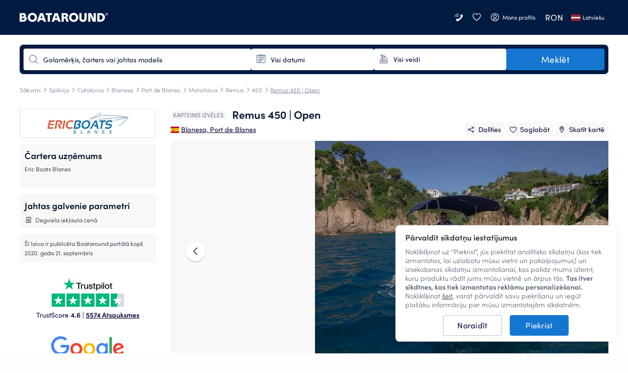

--- FILE ---
content_type: text/html; charset=UTF-8
request_url: https://www.boataround.com/lv/laiva/remus-450-open
body_size: 43089
content:
<!DOCTYPE html><html lang="lv-LV" data-lang="lv_LV" data-country="IE"><head>
    <meta charset="utf-8">
    <meta http-equiv="X-UA-Compatible" content="IE=edge">
    <link rel="icon" type="image/png" href="https://imageresizer.yachtsbt.com/frontend/images/favicon.png?v=2">
    <link rel="manifest" href="https://assets.boataround.com/manifest.json">
    <meta name="csrf-token" content="bokWHHQTJM2ECMJUSXs4J0X1qjf0Dqa22Klu7mRr">
    <meta name="viewport" content="width=device-width, initial-scale=1.0">
    <meta name="currency" content="RON">
    <meta name="isLoggedIn" content="0">
                <meta name="isRobot" content="1">
        <meta http-equiv="content-type" content="text/html; charset=UTF-8">
<title>Motorlaiva Remus 450 Open izīrē - Spānija | Boataround</title>
<meta name="description" content="Motorlaiva Remus 450 Open izīrē. Spānija - Catalonia. Labākās cenas. ✅ Klientu apkalpošana katru dienu. ✅ Bez rezervācijas piemaksām. ✅">
<meta name="robots" content="index,follow">
<link rel="canonical" href="https://www.boataround.com/lv/laiva/remus-450-open">
<link rel="alternate" href="https://www.boataround.com/boat/remus-450-open" hreflang="x-default">
<link rel="alternate" href="https://www.boataround.com/boat/remus-450-open" hreflang="en">
<link rel="alternate" href="https://www.boataround.com/cz/lod/remus-450-open" hreflang="cs">
<link rel="alternate" href="https://www.boataround.com/sk/lod/remus-450-open" hreflang="sk">
<link rel="alternate" href="https://www.boataround.com/no/bat/remus-450-open" hreflang="nb">
<link rel="alternate" href="https://www.boataround.com/se/bat/remus-450-open" hreflang="sv">
<link rel="alternate" href="https://www.boataround.com/da/bad/remus-450-open" hreflang="da">
<link rel="alternate" href="https://www.boataround.com/fi/vene/remus-450-open" hreflang="fi">
<link rel="alternate" href="https://www.boataround.com/de/boot/remus-450-open" hreflang="de">
<link rel="alternate" href="https://www.boataround.com/fr/bateau/remus-450-open" hreflang="fr">
<link rel="alternate" href="https://www.boataround.com/pl/lodz/remus-450-open" hreflang="pl">
<link rel="alternate" href="https://www.boataround.com/it/barca/remus-450-open" hreflang="it">
<link rel="alternate" href="https://www.boataround.com/nl/boot/remus-450-open" hreflang="nl">
<link rel="alternate" href="https://www.boataround.com/hu/hajo/remus-450-open" hreflang="hu">
<link rel="alternate" href="https://www.boataround.com/us/boat/remus-450-open" hreflang="en-us">
<link rel="alternate" href="https://www.boataround.com/es/bote/remus-450-open" hreflang="es">
<link rel="alternate" href="https://www.boataround.com/ru/yachta/remus-450-open" hreflang="ru">
<link rel="alternate" href="https://www.boataround.com/sl/plovilo/remus-450-open" hreflang="sl">
<link rel="alternate" href="https://www.boataround.com/ua/choven/remus-450-open" hreflang="uk">
<link rel="alternate" href="https://www.boataround.com/hr/brod/remus-450-open" hreflang="hr">
<link rel="alternate" href="https://www.boataround.com/bg/lodka/remus-450-open" hreflang="bg">
<link rel="alternate" href="https://www.boataround.com/ro/barca/remus-450-open" hreflang="ro">
<link rel="alternate" href="https://www.boataround.com/lv/laiva/remus-450-open" hreflang="lv">
<link rel="alternate" href="https://www.boataround.com/pt/barco/remus-450-open" hreflang="pt">
<link rel="alternate" href="https://www.boataround.com/gr/varka/remus-450-open" hreflang="el">
<link rel="alternate" href="https://www.boataround.com/et/paat/remus-450-open" hreflang="et">
<link rel="alternate" href="https://www.boataround.com/lt/laivas/remus-450-open" hreflang="lt">
<link rel="alternate" href="https://www.boataround.com/tr/tekne/remus-450-open" hreflang="tr">
<link rel="alternate" href="https://www.boataround.com/sr/brod/remus-450-open" hreflang="sr">
<link rel="alternate" href="https://www.boataround.com/ca/vaixell/remus-450-open" hreflang="ca">
<link rel="alternate" href="https://www.boataround.com/au/boat/remus-450-open" hreflang="en-au">
    <meta property="og:url" content="https://www.boataround.com/lv/laiva/remus-450-open">
<meta property="og:title" content="Motorlaiva Remus 450 Open izīrē - Spānija | Boataround">
<meta property="og:description" content="Motorlaiva Remus 450 Open izīrē. Spānija - Catalonia. Labākās cenas. ✅ Klientu apkalpošana katru dienu. ✅ Bez rezervācijas piemaksām. ✅">
<meta property="og:image" content="https://imageresizer.yachtsbt.com/boats/5f6859254d42e1189f37379d/5f685b034d42e1189f3737d9.jpeg?method=crop&amp;width=1200&amp;height=630&amp;format=jpeg">
<meta property="og:type" content="product">
<meta property="og:locale" content="lv_LV">
    <script async="" src="https://tagging.boataround.com/gtm.js?id=GTM-P32695"></script><script type="application/ld+json">{"@context":"https:\/\/schema.org","@graph":[{"@type":"BreadcrumbList","itemListElement":[{"@type":"ListItem","position":1,"name":"Sākums","item":"https:\/\/www.boataround.com\/lv"},{"@type":"ListItem","position":2,"name":"Spānija","item":"https:\/\/www.boataround.com\/lv\/search?destinations=spain"},{"@type":"ListItem","position":3,"name":"Catalonia","item":"https:\/\/www.boataround.com\/lv\/search?destinations=catalonia"},{"@type":"ListItem","position":4,"name":"Blanesa","item":"https:\/\/www.boataround.com\/lv\/search?destinations=blanes"},{"@type":"ListItem","position":5,"name":"Port de Blanes","item":"https:\/\/www.boataround.com\/lv\/search?destinations=port-de-blanes"},{"@type":"ListItem","position":6,"name":"Motorlaiva","item":"https:\/\/www.boataround.com\/lv\/search?category=motor-boat"},{"@type":"ListItem","position":7,"name":"Remus","item":"https:\/\/www.boataround.com\/lv\/search?manufacturer=remus"},{"@type":"ListItem","position":8,"name":"450","item":"https:\/\/www.boataround.com\/lv\/search?manufacturer=remus%5B450%5D"},{"@type":"ListItem","position":9,"name":"Remus 450 | Open","item":"https:\/\/www.boataround.com\/lv\/laiva\/remus-450-open"}]},
{"@type":"FAQPage","mainEntity":[{"@type":"Question","name":"Vai Remus 450 | Open var nomāt ar kapteini vai bez tā?","acceptedAnswer":{"@type":"Answer","text":"Remus 450 | Open var nomāt gan ar profesionālu kapteini, gan bez tā."}}]},
{"@type":"Product","productID":"remus-450-open","mpn":119100,"name":"Remus 450 | Open","description":"Motorlaiva 2020 Remus 450 - Open ir piemērota 5 cilvēkiem. Tās atrašanās vieta ir Port de Blanes, Spānija.Motorlaiva ir aprīkota ar 15hp motoru.Navigācija ir vienkārša, jo laivai ir ierīkots āra GPS ploteris.Braucot vai atrodoties piestātnē, ļoti labi noder nolaižams jumts.Uz klāja atrodas arī ledusskapis.Motorlaiva pieder uzņēmumam Eric Boats Blanes.","image":"https:\/\/imageresizer.yachtsbt.com\/boats\/5f6859254d42e1189f37379d\/5f685b034d42e1189f3737d9.jpeg?method=crop&width=1200&height=630&format=jpeg","manufacturer":"Remus","model":"450","url":"https:\/\/www.boataround.com\/lv\/laiva\/remus-450-open","brand":{"@type":"Brand","name":"Remus"},"offers":{"@type":"Offer","price":324,"priceCurrency":"EUR","url":"https:\/\/www.boataround.com\/lv\/laiva\/remus-450-open"}}]}</script>

                        <link rel="preconnect" href="https://assets.boataround.com">
    <link rel="preconnect" crossorigin="" href="https://api.boataround.com">
    <link rel="preconnect" href="https://imageresizer.yachtsbt.com/">
<link rel="preconnect" crossorigin="" href="https://www.google-analytics.com">
<link rel="preconnect" crossorigin="" href="https://googleads.g.doubleclick.net">
<link rel="preconnect" crossorigin="" href="https://stats.g.doubleclick.net">
        <link rel="preload" href="https://assets.boataround.com/frontend/fonts/sofia-pro/sofiapro-regular.woff2?v=3" as="font" crossorigin="anonymous" type="font/woff2">
<link rel="preload" href="https://assets.boataround.com/frontend/fonts/sofia-pro/sofiapro-semibold.woff2?v=3" as="font" crossorigin="anonymous" type="font/woff2">
<link rel="preload" href="https://assets.boataround.com/frontend/fonts/sofia-pro/sofiapro-light.woff2?v=3" as="font" crossorigin="anonymous" type="font/woff2">
<link rel="preload" href="https://assets.boataround.com/frontend/fonts/marina-icons/marina-icons.woff2?v=1.3450" as="font" crossorigin="anonymous" type="font/woff2">            <link fetchpriority="high" rel="preload" href="https://imageresizer.yachtsbt.com/boats/5f6859254d42e1189f37379d/5f685b034d42e1189f3737d9.jpeg?method=fit&amp;width=859&amp;height=450&amp;format=webp" as="image" media="(max-width: 1367px)" imagesrcset="https://imageresizer.yachtsbt.com/boats/5f6859254d42e1189f37379d/5f685b034d42e1189f3737d9.jpeg?method=fit&amp;width=859&amp;height=450&amp;format=webp, https://imageresizer.yachtsbt.com/boats/5f6859254d42e1189f37379d/5f685b034d42e1189f3737d9.jpeg?method=fit&amp;width=1289&amp;height=675&amp;format=webp 1.5x, https://imageresizer.yachtsbt.com/boats/5f6859254d42e1189f37379d/5f685b034d42e1189f3737d9.jpeg?method=fit&amp;width=1718&amp;height=900&amp;format=webp 2x">
        <link fetchpriority="high" rel="preload" href="https://imageresizer.yachtsbt.com/boats/5f6859254d42e1189f37379d/5f685b034d42e1189f3737d9.jpeg?method=fit&amp;width=1022&amp;height=450&amp;format=webp" as="image" media="(min-width: 1367.1px)" imagesrcset="https://imageresizer.yachtsbt.com/boats/5f6859254d42e1189f37379d/5f685b034d42e1189f3737d9.jpeg?method=fit&amp;width=1022&amp;height=450&amp;format=webp, https://imageresizer.yachtsbt.com/boats/5f6859254d42e1189f37379d/5f685b034d42e1189f3737d9.jpeg?method=fit&amp;width=1533&amp;height=675&amp;format=webp 1.5x, https://imageresizer.yachtsbt.com/boats/5f6859254d42e1189f37379d/5f685b034d42e1189f3737d9.jpeg?method=fit&amp;width=2044&amp;height=900&amp;format=webp 2x">
        
    
    <script id="credentials">
  window.userDetails = {
    first_name: "",
    last_name: "",
    email: "",
    country_id: "",
    phone_number: "",
    roles: "",
    accountTitle: "",
    _id: "",
  };
</script>                <script defer="" type="text/javascript" src="https://e87392ca39ee.eu-west-1.sdk.awswaf.com/e87392ca39ee/4bb89877c742/challenge.js"></script>
        <script defer="" src="https://assets.boataround.com/frontend/dist/vendor-desktop.js?v=1.3450"></script>
    <script defer="" src="https://assets.boataround.com/frontend/dist/bundle-desktop.js?v=1.3450"></script>
    
    <script>
  window.__pageName = 'boat';
  window.currentRouteName = 'frontend.boat.singleBoat';
  window.countries = JSON.parse('[{"_id":"5aeaf9d49c6227d73773d8ed","name":"Afghanistan","calling_code":"93","iso_alpha_2":"AF"},{"_id":"5aeaf9d49c6227d73773d8ee","name":"Albania","calling_code":"355","iso_alpha_2":"AL"},{"_id":"5aeaf9d49c6227d73773d8ef","name":"Algeria","calling_code":"213","iso_alpha_2":"DZ"},{"_id":"5aeaf9d49c6227d73773d8f0","name":"American Samoa","calling_code":"1684","iso_alpha_2":"AS"},{"_id":"5aeaf9d49c6227d73773d8f1","name":"Andorra","calling_code":"376","iso_alpha_2":"AD"},{"_id":"5aeaf9d49c6227d73773d8f2","name":"Angola","calling_code":"244","iso_alpha_2":"AO"},{"_id":"5aeaf9d49c6227d73773d8f3","name":"Anguilla","calling_code":"1264","iso_alpha_2":"AI"},{"_id":"5aeaf9d49c6227d73773d8f4","name":"Antarctica","calling_code":"672","iso_alpha_2":"AQ"},{"_id":"5aeaf9d49c6227d73773d8f5","name":"Antigua and Barbuda","calling_code":"1268","iso_alpha_2":"AG"},{"_id":"5aeaf9d49c6227d73773d8f6","name":"Argentina","calling_code":"54","iso_alpha_2":"AR"},{"_id":"5aeaf9d49c6227d73773d8f7","name":"Armenia","calling_code":"374","iso_alpha_2":"AM"},{"_id":"5aeaf9d49c6227d73773d8f8","name":"Aruba","calling_code":"297","iso_alpha_2":"AW"},{"_id":"5aeaf9d49c6227d73773d8f9","name":"Australia","calling_code":"61","iso_alpha_2":"AU"},{"_id":"5aeaf9d49c6227d73773d8fa","name":"Austria","calling_code":"43","iso_alpha_2":"AT"},{"_id":"5aeaf9d49c6227d73773d8fb","name":"Azerbaijan","calling_code":"994","iso_alpha_2":"AZ"},{"_id":"5aeaf9d49c6227d73773d8fc","name":"Bahama","calling_code":"1242","iso_alpha_2":"BS"},{"_id":"5aeaf9d49c6227d73773d8fd","name":"Bahrain","calling_code":"973","iso_alpha_2":"BH"},{"_id":"5aeaf9d49c6227d73773d8fe","name":"Bangladesh","calling_code":"880","iso_alpha_2":"BD"},{"_id":"5aeaf9d49c6227d73773d8ff","name":"Barbados","calling_code":"1246","iso_alpha_2":"BB"},{"_id":"5aeaf9d49c6227d73773d900","name":"Belarus","calling_code":"375","iso_alpha_2":"BY"},{"_id":"5aeaf9d49c6227d73773d901","name":"Belgium","calling_code":"32","iso_alpha_2":"BE"},{"_id":"5aeaf9d49c6227d73773d902","name":"Belize","calling_code":"501","iso_alpha_2":"BZ"},{"_id":"5aeaf9d49c6227d73773d903","name":"Benin","calling_code":"229","iso_alpha_2":"BJ"},{"_id":"5aeaf9d49c6227d73773d904","name":"Bermuda","calling_code":"1441","iso_alpha_2":"BM"},{"_id":"5aeaf9d49c6227d73773d905","name":"Bhutan","calling_code":"975","iso_alpha_2":"BT"},{"_id":"5aeaf9d49c6227d73773d906","name":"Bolivia","calling_code":"591","iso_alpha_2":"BO"},{"_id":"5aeaf9d49c6227d73773d907","name":"Bosnia and Herzegovina","calling_code":"387","iso_alpha_2":"BA"},{"_id":"5aeaf9d49c6227d73773d908","name":"Botswana","calling_code":"267","iso_alpha_2":"BW"},{"_id":"5aeaf9d49c6227d73773d909","name":"Bouvet Island","calling_code":"47","iso_alpha_2":"BV"},{"_id":"5aeaf9d49c6227d73773d90a","name":"Brazil","calling_code":"55","iso_alpha_2":"BR"},{"_id":"5aeaf9d49c6227d73773d90b","name":"British Indian Ocean Territory","calling_code":"246","iso_alpha_2":"IO"},{"_id":"5aeaf9d49c6227d73773d90c","name":"British Virgin Islands","calling_code":"1284","iso_alpha_2":"VG"},{"_id":"5aeaf9d49c6227d73773d90d","name":"Brunei Darussalam","calling_code":"673","iso_alpha_2":"BN"},{"_id":"5aeaf9d49c6227d73773d90e","name":"Bulgaria","calling_code":"359","iso_alpha_2":"BG"},{"_id":"5aeaf9d49c6227d73773d90f","name":"Burkina Faso","calling_code":"226","iso_alpha_2":"BF"},{"_id":"5aeaf9d49c6227d73773d910","name":"Burundi","calling_code":"257","iso_alpha_2":"BI"},{"_id":"5aeaf9d49c6227d73773d912","name":"Cambodia","calling_code":"855","iso_alpha_2":"KH"},{"_id":"5aeaf9d49c6227d73773d913","name":"Cameroon","calling_code":"237","iso_alpha_2":"CM"},{"_id":"5aeaf9d49c6227d73773d914","name":"Canada","calling_code":"1","iso_alpha_2":"CA"},{"_id":"5aeaf9d49c6227d73773d915","name":"Cape Verde","calling_code":"238","iso_alpha_2":"CV"},{"_id":"5aeaf9d49c6227d73773d916","name":"Cayman Islands","calling_code":"1345","iso_alpha_2":"KY"},{"_id":"5aeaf9d49c6227d73773d917","name":"Central African Republic","calling_code":"236","iso_alpha_2":"CF"},{"_id":"5aeaf9d49c6227d73773d918","name":"Chad","calling_code":"235","iso_alpha_2":"TD"},{"_id":"5aeaf9d49c6227d73773d919","name":"Chile","calling_code":"56","iso_alpha_2":"CL"},{"_id":"5aeaf9d49c6227d73773d91a","name":"China","calling_code":"86","iso_alpha_2":"CN"},{"_id":"5aeaf9d49c6227d73773d91b","name":"Christmas Island","calling_code":"61","iso_alpha_2":"CX"},{"_id":"5aeaf9d49c6227d73773d91c","name":"Cocos ( Keeling) Islands","calling_code":"61","iso_alpha_2":"CC"},{"_id":"5aeaf9d49c6227d73773d91d","name":"Colombia","calling_code":"57","iso_alpha_2":"CO"},{"_id":"5aeaf9d49c6227d73773d91e","name":"Comoros","calling_code":"269","iso_alpha_2":"KM"},{"_id":"5aeaf9d49c6227d73773d91f","name":"Congo","calling_code":"242","iso_alpha_2":"CG"},{"_id":"5aeaf9d49c6227d73773d920","name":"Cook Islands","calling_code":"682","iso_alpha_2":"CK"},{"_id":"69458e15430a7b68c295f81f","name":"Costa Rica","calling_code":"506","iso_alpha_2":"CR"},{"_id":"5aeaf9d49c6227d73773d922","name":"Croatia","calling_code":"385","iso_alpha_2":"HR"},{"_id":"5aeaf9d49c6227d73773d923","name":"Cuba","calling_code":"53","iso_alpha_2":"CU"},{"_id":"5aeaf9d49c6227d73773d924","name":"Cyprus","calling_code":"357","iso_alpha_2":"CY"},{"_id":"5aeaf9d49c6227d73773d925","name":"Czech Republic","calling_code":"420","iso_alpha_2":"CZ"},{"_id":"5aeaf9d49c6227d73773d926","name":"Denmark","calling_code":"45","iso_alpha_2":"DK"},{"_id":"5aeaf9d49c6227d73773d927","name":"Djibouti","calling_code":"253","iso_alpha_2":"DJ"},{"_id":"5aeaf9d49c6227d73773d928","name":"Dominica","calling_code":"1767","iso_alpha_2":"DM"},{"_id":"5aeaf9d49c6227d73773d929","name":"Dominican Republic","calling_code":"1809","iso_alpha_2":"DO"},{"_id":"5aeaf9d49c6227d73773d92a","name":"East Timor","calling_code":"670","iso_alpha_2":"TL"},{"_id":"5aeaf9d49c6227d73773d92b","name":"Ecuador","calling_code":"593","iso_alpha_2":"EC"},{"_id":"5aeaf9d49c6227d73773d92c","name":"Egypt","calling_code":"20","iso_alpha_2":"EG"},{"_id":"5aeaf9d49c6227d73773d92d","name":"El Salvador","calling_code":"503","iso_alpha_2":"SV"},{"_id":"5aeaf9d49c6227d73773d92e","name":"Equatorial Guinea","calling_code":"240","iso_alpha_2":"GQ"},{"_id":"5aeaf9d49c6227d73773d92f","name":"Eritrea","calling_code":"291","iso_alpha_2":"ER"},{"_id":"5aeaf9d49c6227d73773d930","name":"Estonia","calling_code":"372","iso_alpha_2":"EE"},{"_id":"5aeaf9d49c6227d73773d931","name":"Ethiopia","calling_code":"251","iso_alpha_2":"ET"},{"_id":"5aeaf9d49c6227d73773d932","name":"Falkland Islands","calling_code":"500","iso_alpha_2":"FK"},{"_id":"5aeaf9d49c6227d73773d933","name":"Faroe Islands","calling_code":"298","iso_alpha_2":"FO"},{"_id":"5aeaf9d49c6227d73773d934","name":"Fiji","calling_code":"679","iso_alpha_2":"FJ"},{"_id":"5aeaf9d49c6227d73773d935","name":"Finland","calling_code":"358","iso_alpha_2":"FI"},{"_id":"5aeaf9d49c6227d73773d936","name":"France","calling_code":"33","iso_alpha_2":"FR"},{"_id":"5aeaf9d49c6227d73773d937","name":"French Guiana","calling_code":"594","iso_alpha_2":"GF"},{"_id":"5aeaf9d49c6227d73773d938","name":"French Polynesia","calling_code":"689","iso_alpha_2":"PF"},{"_id":"5aeaf9d49c6227d73773d939","name":"French Southern Territories","calling_code":"262","iso_alpha_2":"TF"},{"_id":"5aeaf9d49c6227d73773d93a","name":"Gabon","calling_code":"241","iso_alpha_2":"GA"},{"_id":"5aeaf9d49c6227d73773d93b","name":"Gambia","calling_code":"220","iso_alpha_2":"GM"},{"_id":"5aeaf9d49c6227d73773d93c","name":"Georgia","calling_code":"995","iso_alpha_2":"GE"},{"_id":"5aeaf9d49c6227d73773d93d","name":"Germany","calling_code":"49","iso_alpha_2":"DE"},{"_id":"5aeaf9d49c6227d73773d93e","name":"Ghana","calling_code":"233","iso_alpha_2":"GH"},{"_id":"5aeaf9d49c6227d73773d93f","name":"Gibraltar","calling_code":"350","iso_alpha_2":"GI"},{"_id":"5aeaf9d49c6227d73773d9c9","name":"Great Britain","calling_code":"44","iso_alpha_2":"GB"},{"_id":"5aeaf9d49c6227d73773d940","name":"Greece","calling_code":"30","iso_alpha_2":"GR"},{"_id":"5aeaf9d49c6227d73773d941","name":"Greenland","calling_code":"299","iso_alpha_2":"GL"},{"_id":"5aeaf9d49c6227d73773d942","name":"Grenada","calling_code":"1473","iso_alpha_2":"GD"},{"_id":"5aeaf9d49c6227d73773d943","name":"Guadeloupe","calling_code":"590","iso_alpha_2":"GP"},{"_id":"5aeaf9d49c6227d73773d944","name":"Guam","calling_code":"1671","iso_alpha_2":"GU"},{"_id":"5aeaf9d49c6227d73773d945","name":"Guatemala","calling_code":"502","iso_alpha_2":"GT"},{"_id":"5aeaf9d49c6227d73773d9da","name":"Guernsey (Channel Islands)","calling_code":"44","iso_alpha_2":"GG"},{"_id":"5aeaf9d49c6227d73773d946","name":"Guinea","calling_code":"224","iso_alpha_2":"GN"},{"_id":"5aeaf9d49c6227d73773d947","name":"Guinea-Bissau","calling_code":"245","iso_alpha_2":"GW"},{"_id":"5aeaf9d49c6227d73773d948","name":"Guyana","calling_code":"592","iso_alpha_2":"GY"},{"_id":"5aeaf9d49c6227d73773d949","name":"Haiti","calling_code":"509","iso_alpha_2":"HT"},{"_id":"5aeaf9d49c6227d73773d94a","name":"Heard and McDonald Islands","calling_code":"672","iso_alpha_2":"HM"},{"_id":"5aeaf9d49c6227d73773d94b","name":"Honduras","calling_code":"504","iso_alpha_2":"HN"},{"_id":"5aeaf9d49c6227d73773d94c","name":"Hong Kong","calling_code":"852","iso_alpha_2":"HK"},{"_id":"5aeaf9d49c6227d73773d94d","name":"Hungary","calling_code":"36","iso_alpha_2":"HU"},{"_id":"5aeaf9d49c6227d73773d94e","name":"Iceland","calling_code":"354","iso_alpha_2":"IS"},{"_id":"5aeaf9d49c6227d73773d94f","name":"India","calling_code":"91","iso_alpha_2":"IN"},{"_id":"5aeaf9d49c6227d73773d950","name":"Indonesia","calling_code":"62","iso_alpha_2":"ID"},{"_id":"5aeaf9d49c6227d73773d953","name":"Iran","calling_code":"98","iso_alpha_2":"IR"},{"_id":"5aeaf9d49c6227d73773d951","name":"Iraq","calling_code":"964","iso_alpha_2":"IQ"},{"_id":"5aeaf9d49c6227d73773d952","name":"Ireland","calling_code":"353","iso_alpha_2":"IE"},{"_id":"5aeaf9d49c6227d73773d954","name":"Israel","calling_code":"972","iso_alpha_2":"IL"},{"_id":"5aeaf9d49c6227d73773d955","name":"Italy","calling_code":"39","iso_alpha_2":"IT"},{"_id":"5aeaf9d49c6227d73773d911","name":"Ivory Coast","calling_code":"225","iso_alpha_2":"CI"},{"_id":"5aeaf9d49c6227d73773d956","name":"Jamaica","calling_code":"1876","iso_alpha_2":"JM"},{"_id":"5aeaf9d49c6227d73773d957","name":"Japan","calling_code":"81","iso_alpha_2":"JP"},{"_id":"5aeaf9d49c6227d73773d9db","name":"Jersey","calling_code":"44","iso_alpha_2":"JE"},{"_id":"5aeaf9d49c6227d73773d958","name":"Jordan","calling_code":"962","iso_alpha_2":"JO"},{"_id":"5aeaf9d49c6227d73773d959","name":"Kazakhstan","calling_code":"76","iso_alpha_2":"KZ"},{"_id":"5aeaf9d49c6227d73773d95a","name":"Kenya","calling_code":"254","iso_alpha_2":"KE"},{"_id":"5aeaf9d49c6227d73773d95b","name":"Kiribati","calling_code":"686","iso_alpha_2":"KI"},{"_id":"5aeaf9d49c6227d73773d95e","name":"Kuwait","calling_code":"965","iso_alpha_2":"KW"},{"_id":"5aeaf9d49c6227d73773d95f","name":"Kyrgyzstan","calling_code":"996","iso_alpha_2":"KG"},{"_id":"5aeaf9d49c6227d73773d960","name":"Laos","calling_code":"856","iso_alpha_2":"LA"},{"_id":"5aeaf9d49c6227d73773d961","name":"Latvia","calling_code":"371","iso_alpha_2":"LV"},{"_id":"5aeaf9d49c6227d73773d962","name":"Lebanon","calling_code":"961","iso_alpha_2":"LB"},{"_id":"5aeaf9d49c6227d73773d963","name":"Lesotho","calling_code":"266","iso_alpha_2":"LS"},{"_id":"5aeaf9d49c6227d73773d964","name":"Liberia","calling_code":"231","iso_alpha_2":"LR"},{"_id":"5aeaf9d49c6227d73773d965","name":"Libya","calling_code":"218","iso_alpha_2":"LY"},{"_id":"5aeaf9d49c6227d73773d966","name":"Liechtenstein","calling_code":"423","iso_alpha_2":"LI"},{"_id":"5aeaf9d49c6227d73773d967","name":"Lithuania","calling_code":"370","iso_alpha_2":"LT"},{"_id":"5aeaf9d49c6227d73773d968","name":"Luxembourg","calling_code":"352","iso_alpha_2":"LU"},{"_id":"5aeaf9d49c6227d73773d969","name":"Macau","calling_code":"853","iso_alpha_2":"MO"},{"_id":"5aeaf9d49c6227d73773d96a","name":"Madagascar","calling_code":"261","iso_alpha_2":"MG"},{"_id":"5aeaf9d49c6227d73773d96b","name":"Malawi","calling_code":"265","iso_alpha_2":"MW"},{"_id":"5aeaf9d49c6227d73773d96c","name":"Malaysia","calling_code":"60","iso_alpha_2":"MY"},{"_id":"5aeaf9d49c6227d73773d96d","name":"Maldives","calling_code":"960","iso_alpha_2":"MV"},{"_id":"5aeaf9d49c6227d73773d96e","name":"Mali","calling_code":"223","iso_alpha_2":"ML"},{"_id":"5aeaf9d49c6227d73773d96f","name":"Malta","calling_code":"356","iso_alpha_2":"MT"},{"_id":"5aeaf9d49c6227d73773d970","name":"Marshall Islands","calling_code":"692","iso_alpha_2":"MH"},{"_id":"5aeaf9d49c6227d73773d971","name":"Martinique","calling_code":"596","iso_alpha_2":"MQ"},{"_id":"5aeaf9d49c6227d73773d972","name":"Mauritania","calling_code":"222","iso_alpha_2":"MR"},{"_id":"5aeaf9d49c6227d73773d973","name":"Mauritius","calling_code":"230","iso_alpha_2":"MU"},{"_id":"5aeaf9d49c6227d73773d974","name":"Mayotte","calling_code":"262","iso_alpha_2":"YT"},{"_id":"5aeaf9d49c6227d73773d975","name":"Mexico","calling_code":"52","iso_alpha_2":"MX"},{"_id":"5aeaf9d49c6227d73773d976","name":"Micronesia","calling_code":"691","iso_alpha_2":"FM"},{"_id":"5aeaf9d49c6227d73773d977","name":"Moldova","calling_code":"373","iso_alpha_2":"MD"},{"_id":"5aeaf9d49c6227d73773d978","name":"Monaco","calling_code":"377","iso_alpha_2":"MC"},{"_id":"5aeaf9d49c6227d73773d979","name":"Mongolia","calling_code":"976","iso_alpha_2":"MN"},{"_id":"5aeaf9d49c6227d73773d97a","name":"Monserrat","calling_code":"1664","iso_alpha_2":"MS"},{"_id":"5aeaf9d49c6227d73773d921","name":"Montenegro","calling_code":"382","iso_alpha_2":"ME"},{"_id":"5aeaf9d49c6227d73773d97b","name":"Morocco","calling_code":"212","iso_alpha_2":"MA"},{"_id":"5aeaf9d49c6227d73773d97c","name":"Mozambique","calling_code":"258","iso_alpha_2":"MZ"},{"_id":"5aeaf9d49c6227d73773d97d","name":"Myanmar","calling_code":"95","iso_alpha_2":"MM"},{"_id":"5aeaf9d49c6227d73773d97e","name":"Nambia","calling_code":"264","iso_alpha_2":"NA"},{"_id":"5aeaf9d49c6227d73773d97f","name":"Nauru","calling_code":"674","iso_alpha_2":"NR"},{"_id":"5aeaf9d49c6227d73773d980","name":"Nepal","calling_code":"977","iso_alpha_2":"NP"},{"_id":"5aeaf9d49c6227d73773d982","name":"Netherlands","calling_code":"31","iso_alpha_2":"NL"},{"_id":"5aeaf9d49c6227d73773d981","name":"Netherlands Antilles","calling_code":"599","iso_alpha_2":"AN"},{"_id":"5aeaf9d49c6227d73773d983","name":"New Caledonia","calling_code":"687","iso_alpha_2":"NC"},{"_id":"5aeaf9d49c6227d73773d984","name":"New Zealand","calling_code":"64","iso_alpha_2":"NZ"},{"_id":"5aeaf9d49c6227d73773d985","name":"Nicaragua","calling_code":"505","iso_alpha_2":"NI"},{"_id":"5aeaf9d49c6227d73773d986","name":"Niger","calling_code":"227","iso_alpha_2":"NE"},{"_id":"5aeaf9d49c6227d73773d987","name":"Nigeria","calling_code":"234","iso_alpha_2":"NG"},{"_id":"5aeaf9d49c6227d73773d988","name":"Niue","calling_code":"683","iso_alpha_2":"NU"},{"_id":"5aeaf9d49c6227d73773d989","name":"Norfolk Island","calling_code":"672","iso_alpha_2":"NF"},{"_id":"5aeaf9d49c6227d73773d95c","name":"North Korea","calling_code":"850","iso_alpha_2":"KP"},{"_id":"5aeaf9d49c6227d73773d9dc","name":"North Macedonia","calling_code":"389","iso_alpha_2":"MK"},{"_id":"5aeaf9d49c6227d73773d98a","name":"Northern Mariana Islands","calling_code":"1670","iso_alpha_2":"MP"},{"_id":"5aeaf9d49c6227d73773d98b","name":"Norway","calling_code":"47","iso_alpha_2":"NO"},{"_id":"5aeaf9d49c6227d73773d98c","name":"Oman","calling_code":"968","iso_alpha_2":"OM"},{"_id":"5aeaf9d49c6227d73773d98d","name":"Pakistan","calling_code":"92","iso_alpha_2":"PK"},{"_id":"5aeaf9d49c6227d73773d98e","name":"Palau","calling_code":"680","iso_alpha_2":"PW"},{"_id":"5aeaf9d49c6227d73773d98f","name":"Panama","calling_code":"507","iso_alpha_2":"PA"},{"_id":"5aeaf9d49c6227d73773d990","name":"Papua New Guinea","calling_code":"675","iso_alpha_2":"PG"},{"_id":"5aeaf9d49c6227d73773d991","name":"Paraguay","calling_code":"595","iso_alpha_2":"PY"},{"_id":"5aeaf9d49c6227d73773d992","name":"Peru","calling_code":"51","iso_alpha_2":"PE"},{"_id":"5aeaf9d49c6227d73773d993","name":"Philippines","calling_code":"63","iso_alpha_2":"PH"},{"_id":"5aeaf9d49c6227d73773d994","name":"Pitcairn","calling_code":"64","iso_alpha_2":"PN"},{"_id":"5aeaf9d49c6227d73773d995","name":"Poland","calling_code":"48","iso_alpha_2":"PL"},{"_id":"5aeaf9d49c6227d73773d996","name":"Portugal","calling_code":"351","iso_alpha_2":"PT"},{"_id":"5aeaf9d49c6227d73773d997","name":"Puerto Rico","calling_code":"1787","iso_alpha_2":"PR"},{"_id":"5aeaf9d49c6227d73773d998","name":"Qatar","calling_code":"974","iso_alpha_2":"QA"},{"_id":"5aeaf9d49c6227d73773d99a","name":"Romania","calling_code":"40","iso_alpha_2":"RO"},{"_id":"5aeaf9d49c6227d73773d99b","name":"Russian Federation","calling_code":"7","iso_alpha_2":"RU"},{"_id":"5aeaf9d49c6227d73773d99c","name":"Rwanda","calling_code":"250","iso_alpha_2":"RW"},{"_id":"5aeaf9d49c6227d73773d999","name":"R\u00e9union","calling_code":"262","iso_alpha_2":"RE"},{"_id":"5aeaf9d49c6227d73773d9ab","name":"S.Georgia and Sandwich Islands","calling_code":"500","iso_alpha_2":"GS"},{"_id":"5aeaf9d49c6227d73773d99d","name":"Saint Lucia","calling_code":"1758","iso_alpha_2":"LC"},{"_id":"5aeaf9d49c6227d73773d99e","name":"Samoa","calling_code":"685","iso_alpha_2":"WS"},{"_id":"5aeaf9d49c6227d73773d99f","name":"San Marino","calling_code":"378","iso_alpha_2":"SM"},{"_id":"5aeaf9d49c6227d73773d9a0","name":"Sao Tome and Principe","calling_code":"239","iso_alpha_2":"ST"},{"_id":"5aeaf9d49c6227d73773d9a1","name":"Saudi Arabia","calling_code":"966","iso_alpha_2":"SA"},{"_id":"5aeaf9d49c6227d73773d9a2","name":"Senegal","calling_code":"221","iso_alpha_2":"SN"},{"_id":"5aeaf9d49c6227d73773d9d6","name":"Serbia","calling_code":"381","iso_alpha_2":"RS"},{"_id":"5aeaf9d49c6227d73773d9a3","name":"Seychelles","calling_code":"248","iso_alpha_2":"SC"},{"_id":"5aeaf9d49c6227d73773d9a4","name":"Sierra Leone","calling_code":"232","iso_alpha_2":"SL"},{"_id":"5aeaf9d49c6227d73773d9a5","name":"Singapore","calling_code":"65","iso_alpha_2":"SG"},{"_id":"5aeaf9d49c6227d73773d9a6","name":"Slovakia","calling_code":"421","iso_alpha_2":"SK"},{"_id":"5aeaf9d49c6227d73773d9a7","name":"Slovenia","calling_code":"386","iso_alpha_2":"SI"},{"_id":"5aeaf9d49c6227d73773d9a8","name":"Solomon Islands","calling_code":"677","iso_alpha_2":"SB"},{"_id":"5aeaf9d49c6227d73773d9a9","name":"Somalia","calling_code":"252","iso_alpha_2":"SO"},{"_id":"5aeaf9d49c6227d73773d9aa","name":"South Africa","calling_code":"27","iso_alpha_2":"ZA"},{"_id":"5aeaf9d49c6227d73773d95d","name":"South Korea","calling_code":"82","iso_alpha_2":"KR"},{"_id":"5aeaf9d49c6227d73773d9ac","name":"Spain","calling_code":"34","iso_alpha_2":"ES"},{"_id":"5aeaf9d49c6227d73773d9ad","name":"Sri Lanka","calling_code":"94","iso_alpha_2":"LK"},{"_id":"5aeaf9d49c6227d73773d9ae","name":"St. Helena","calling_code":"290","iso_alpha_2":"SH"},{"_id":"5aeaf9d49c6227d73773d9af","name":"St. Kitts and Nevis","calling_code":"1869","iso_alpha_2":"KN"},{"_id":"5aeaf9d49c6227d73773d9b0","name":"St. Pierre and Miquelon","calling_code":"508","iso_alpha_2":"PM"},{"_id":"5aeaf9d49c6227d73773d9b1","name":"St. Vincent and the Grenadines","calling_code":"1784","iso_alpha_2":"VC"},{"_id":"5aeaf9d49c6227d73773d9b2","name":"Sudan","calling_code":"249","iso_alpha_2":"SD"},{"_id":"5aeaf9d49c6227d73773d9b3","name":"Suriname","calling_code":"597","iso_alpha_2":"SR"},{"_id":"5aeaf9d49c6227d73773d9b4","name":"Svalbard and Jan Mayen Islands","calling_code":"4779","iso_alpha_2":"SJ"},{"_id":"5aeaf9d49c6227d73773d9b5","name":"Swaziland","calling_code":"268","iso_alpha_2":"SZ"},{"_id":"5aeaf9d49c6227d73773d9b6","name":"Sweden","calling_code":"46","iso_alpha_2":"SE"},{"_id":"5aeaf9d49c6227d73773d9b7","name":"Switzerland","calling_code":"41","iso_alpha_2":"CH"},{"_id":"5aeaf9d49c6227d73773d9b8","name":"Syrian Arab Republic","calling_code":"963","iso_alpha_2":"SY"},{"_id":"5aeaf9d49c6227d73773d9b9","name":"Taiwan","calling_code":"886","iso_alpha_2":"TW"},{"_id":"5aeaf9d49c6227d73773d9ba","name":"Tajikistan","calling_code":"992","iso_alpha_2":"TJ"},{"_id":"5aeaf9d49c6227d73773d9bb","name":"Tanzania","calling_code":"255","iso_alpha_2":"TZ"},{"_id":"5aeaf9d49c6227d73773d9bc","name":"Thailand","calling_code":"66","iso_alpha_2":"TH"},{"_id":"5aeaf9d49c6227d73773d9bd","name":"Togo","calling_code":"228","iso_alpha_2":"TG"},{"_id":"5aeaf9d49c6227d73773d9be","name":"Tokelau","calling_code":"690","iso_alpha_2":"TK"},{"_id":"5aeaf9d49c6227d73773d9bf","name":"Tonga","calling_code":"676","iso_alpha_2":"TO"},{"_id":"5aeaf9d49c6227d73773d9c0","name":"Trinidad and Tobago","calling_code":"1868","iso_alpha_2":"TT"},{"_id":"5aeaf9d49c6227d73773d9c1","name":"Tunisia","calling_code":"216","iso_alpha_2":"TN"},{"_id":"5aeaf9d49c6227d73773d9c2","name":"Turkey","calling_code":"90","iso_alpha_2":"TR"},{"_id":"5aeaf9d49c6227d73773d9c3","name":"Turkmenistan","calling_code":"993","iso_alpha_2":"TM"},{"_id":"5aeaf9d49c6227d73773d9c4","name":"Turks and Caicos Islands","calling_code":"1649","iso_alpha_2":"TC"},{"_id":"5aeaf9d49c6227d73773d9c5","name":"Tuvalu","calling_code":"688","iso_alpha_2":"TV"},{"_id":"5aeaf9d49c6227d73773d9ca","name":"US Minor Outlying Islands","calling_code":"1","iso_alpha_2":"UM"},{"_id":"5aeaf9d49c6227d73773d9cc","name":"US Virgin Islands","calling_code":"1340","iso_alpha_2":"VI"},{"_id":"5aeaf9d49c6227d73773d9c6","name":"Uganda","calling_code":"256","iso_alpha_2":"UG"},{"_id":"5aeaf9d49c6227d73773d9c7","name":"Ukraine","calling_code":"380","iso_alpha_2":"UA"},{"_id":"5aeaf9d49c6227d73773d9c8","name":"United Arab Emirates","calling_code":"971","iso_alpha_2":"AE"},{"_id":"5aeaf9d49c6227d73773d9cb","name":"United States of America","calling_code":"1","iso_alpha_2":"US"},{"_id":"5aeaf9d49c6227d73773d9cd","name":"Uruguay","calling_code":"598","iso_alpha_2":"UY"},{"_id":"5aeaf9d49c6227d73773d9ce","name":"Uzbekistan","calling_code":"998","iso_alpha_2":"UZ"},{"_id":"5aeaf9d49c6227d73773d9cf","name":"Vanuatu","calling_code":"678","iso_alpha_2":"VU"},{"_id":"5aeaf9d49c6227d73773d9d0","name":"Vatican","calling_code":"3906698","iso_alpha_2":"VA"},{"_id":"5aeaf9d49c6227d73773d9d1","name":"Venezuela","calling_code":"58","iso_alpha_2":"VE"},{"_id":"5aeaf9d49c6227d73773d9d2","name":"Viet Nam","calling_code":"84","iso_alpha_2":"VN"},{"_id":"5aeaf9d49c6227d73773d9d3","name":"Wallis and Futuna Islands","calling_code":"681","iso_alpha_2":"WF"},{"_id":"5aeaf9d49c6227d73773d9d4","name":"Western Sahara","calling_code":"212","iso_alpha_2":"EH"},{"_id":"5aeaf9d49c6227d73773d9d5","name":"Yemen","calling_code":"967","iso_alpha_2":"YE"},{"_id":"5aeaf9d49c6227d73773d9d7","name":"Zaire","calling_code":"243","iso_alpha_2":"ZR"},{"_id":"5aeaf9d49c6227d73773d9d8","name":"Zambia","calling_code":"260","iso_alpha_2":"ZM"},{"_id":"5aeaf9d49c6227d73773d9d9","name":"Zimbabwe","calling_code":"263","iso_alpha_2":"ZW"}]');

  </script>


                                            
                <link rel="stylesheet" href="https://assets.boataround.com/frontend/dist/bundle-desktop.css?v=1.3450">
                            
    
    <script>
  window.dataLayer = window.dataLayer || [];
  window.gtag = function() {dataLayer.push(arguments);};

        gtag("consent", "default", {
        ad_personalization: "denied",
        ad_storage: "denied",
        ad_user_data: "denied",
        analytics_storage: "denied",
        functionality_storage: "granted",
        personalization_storage: "denied",
        security_storage: "denied"
      });
  
    
  dataLayer.push({ locale: 'lv_LV' });
</script>


    
    <script>(function(w, d, s, l, i) {
        w[l] = w[l] || [];
        w[l].push({
          "gtm.start":
            new Date().getTime(), event: "gtm.js"
        });
        var f = d.getElementsByTagName(s)[0],
          j = d.createElement(s), dl = l != "dataLayer" ? "&l=" + l : "";
        j.async = true;
        j.src =
          "https://tagging.boataround.com/gtm.js?id=" + i + dl;
        f.parentNode.insertBefore(j, f);
      })(window, document, "script", "dataLayer", "GTM-P32695");</script>

    
        <script charset="utf-8" src="https://assets.boataround.com/frontend/dist/vendors~page24~page46~page50~page8-e350d722-desktop.js"></script><link rel="stylesheet" type="text/css" href="https://assets.boataround.com/frontend/dist/37-f1f68aa3.css"><script charset="utf-8" src="https://assets.boataround.com/frontend/dist/page8-b039c171-desktop.js"></script><link rel="prefetch" as="script" href="https://assets.boataround.com/frontend/dist/100-7b8245fc-desktop.js"><link rel="prefetch" as="script" href="https://assets.boataround.com/frontend/dist/101-d806d44c-desktop.js"><link rel="prefetch" as="script" href="https://assets.boataround.com/frontend/dist/103-7d942bec-desktop.js"><link rel="prefetch" as="script" href="https://assets.boataround.com/frontend/dist/132-ca7a0399-desktop.js"><link rel="prefetch" as="script" href="https://assets.boataround.com/frontend/dist/1-7803b0c7-desktop.js"><link rel="stylesheet" type="text/css" href="https://assets.boataround.com/frontend/dist/73-308515a8.css"><script charset="utf-8" src="https://assets.boataround.com/frontend/dist/73-e6382d81-desktop.js"></script><script charset="utf-8" src="https://assets.boataround.com/frontend/dist/149-6d42742b-desktop.js"></script><script type="application/ld+json">{"@context":"https://schema.org/","@type":"Product","name":"Remus 450 | Open","description":"Motorlaiva 2020 Remus 450 - Open ir piemērota 5 cilvēkiem. Tās atrašanās vieta ir Port de Blanes, Spānija.Motorlaiva ir aprīkota ar 15hp motoru.Navigācija ir vienkārša, jo laivai ir ierīkots āra GPS ploteris.Braucot vai atrodoties piestātnē, ļoti labi noder nolaižams jumts.Uz klāja atrodas arī ledusskapis.Motorlaiva pieder uzņēmumam Eric Boats Blanes.","sku":"remus-450-open","image":["https://imageresizer.yachtsbt.com/boats/5f6859254d42e1189f37379d/5f685b034d42e1189f3737d9.jpeg?method=crop&width=600&height=600&format=jpeg","https://imageresizer.yachtsbt.com/boats/5f6859254d42e1189f37379d/5f685b034d42e1189f3737d9.jpeg?method=crop&width=800&height=600&format=jpeg","https://imageresizer.yachtsbt.com/boats/5f6859254d42e1189f37379d/5f685b034d42e1189f3737d9.jpeg?method=crop&width=960&height=540&format=jpeg"],"offers":{"@type":"AggregateOffer","lowPrice":324,"priceCurrency":"EUR"}}</script><link rel="stylesheet" type="text/css" href="https://assets.boataround.com/frontend/dist/126-79483dc6.css"><script charset="utf-8" src="https://assets.boataround.com/frontend/dist/126-e881d471-desktop.js"></script><script charset="utf-8" src="https://assets.boataround.com/frontend/dist/154-9734ffb9-desktop.js"></script><link rel="stylesheet" type="text/css" href="https://assets.boataround.com/frontend/dist/114-2bb2715a.css"><script charset="utf-8" src="https://assets.boataround.com/frontend/dist/114-61e54f83-desktop.js"></script><link rel="stylesheet" type="text/css" href="https://assets.boataround.com/frontend/dist/132-8eab0ee3.css"><script charset="utf-8" src="https://assets.boataround.com/frontend/dist/132-ca7a0399-desktop.js"></script><script charset="utf-8" src="https://assets.boataround.com/frontend/dist/143-3cbc35e8-desktop.js"></script></head>
<body class="desktop">

<script>var __ = JSON.parse('{"Pick-up":"Nomas s\u0101kums","Drop-off":"Nomas beigas","Check availability":"Pieejam\u012bba un cena","Check your offer":"Apskat\u012bt pied\u0101v\u0101jumu","Total length of rental":"Nomas ilgums","No booking fees":"Bez rezerv\u0101cijas maksas","Booking takes just 2 minutes.":"Rezerv\u0101cija aiz\u0146em tikai 2 min\u016btes.","Payment policies":"Maks\u0101jumu politika","Always the best price":"Vienm\u0113r zema cena","Feedback":"Feedback","Added to your reservation.":"Pievienots j\u016bsu rezerv\u0101cijai.","Added to your reservation. You will be charged at the yacht pick-up.":"Pievienots j\u016bsu rezerv\u0101cijai. Maks\u0101jums j\u0101veic tikai nomas uzs\u0101k\u0161anas br\u012bd\u012b.","optional":"p\u0113c izv\u0113les","mandatory":"oblig\u0101ts","Check price":"P\u0101rbaudiet cenu","Change date":"Main\u012bt datumu","Great news! Now you only need %s%% of the yacht price to guarantee your booking.":"Lieliskas zi\u0146as! Lai garant\u0113tu rezerv\u0101ciju,  tagad nepiecie\u0161ams iemaks\u0101t tikai %s%% no nomas maksas.","Special gift for Boataround customers":"\u012apa\u0161a d\u0101vana Boataround klientiem","Nothing":"Nekas","This customer didn\u0027t leave any comment in his review.":"\u0160is klients nepievienoja koment\u0101ru savam v\u0113rt\u0113jumam.","from":"no","Payment schedule":"Maks\u0101jumu grafiks","1st payment by %1$s":"Jums b\u016bs j\u0101veic pirmais maks\u0101jums l\u012bdz %1$s","2nd payment by %1$s":"Jums b\u016bs j\u0101veic otrais maks\u0101jums l\u012bdz %1$s","3rd payment by %1$s":"Jums b\u016bs j\u0101veic tre\u0161ais maks\u0101jums l\u012bdz %1$s","Full payment by %1$s":"Jums b\u016bs j\u0101samaks\u0101 pilna summa l\u012bdz %1$s","by %1$s":"l\u012bdz %1$s","Paid":"Apmaks\u0101ts","Bank transfer":"Bankas p\u0101rskait\u012bjums","Sofort payment":"Sofort maks\u0101jums","Debit\/credit card":"Debetkarte\/kred\u012btkarte","Voucher":"Kupon","Pay on spot":"Maks\u0101 uz vietas","Cancellation":"Atcel\u0161ana","Fully refundable":"Summa piln\u012bb\u0101 atgrie\u017eama","Non-refundable":"Summa neatgrie\u017eama","Partially refundable":"Summa da\u013c\u0113ji atgrie\u017eama","Yacht pick-up":"Jahtas nomas s\u0101kuma laiks","Free cancellation":"Bezmaksas atcel\u0161ana","The cancellation fee is %1$s%% from the total price if you cancel your reservation after %2$s.":"Ja atcelsiet rezerv\u0101ciju p\u0113c %2$s, atcel\u0161anas maksa ir %1$s%% no kop\u0113j\u0101s summas.","The cancellation fee is %1$s%% from the total price if you cancel your reservation before %2$s.":"Ja atce\u013cat rezerv\u0101ciju pirms %2$s, atcel\u0161anas maksa ir %1$s%% no kop\u0113j\u0101s summas.","Free cancellation before %1$s":"BEZMAKSAS atcel\u0161ana, ja atce\u013cat l\u012bdz %1$s","Factory pictures":"R\u016bpn\u012bcas att\u0113li","Real pictures will be uploaded soon":"\u012ast\u0101s bildes tiks ievietotas dr\u012bzum\u0101","Navigation and safety":"Navig\u0101cija un dro\u0161\u012bba","Saloon and cabins":"Salons un kaj\u012btes","Entertainment":"Izklaide","Popular":"Popul\u0101ri","You\u0027re eligible for an EXTRA discount on this boat! To save money, all you have to do is %ssign in%s.":"Jums ir ties\u012bbas uz EXTRA atlaidi! Lai ietaup\u012btu naudu, jums tikai %sj\u0101pierakst\u0101s%s.","The charter company requires the yacht to be returned to the base by %s in the evening before yacht drop-off for inventory checkout. Mooring in the marina for your last night is FREE.":"\u010cartera uz\u0146\u0113muma noteikumi paredz, ka nomniekam jahta j\u0101nog\u0101d\u0101 piest\u0101tn\u0113 l\u012bdz %s vakaram pirms nomas beig\u0101m, lai veiktu invent\u0101ra p\u0101rbaudi. Pietauvo\u0161an\u0101s piest\u0101tn\u0113 p\u0113d\u0113j\u0101 nakt\u012b ir bez maksas.","The charter company requires the yacht to be returned to the base by %s the day before your rental ends. After the final day\u0027s inventory check, the boat must be cleared out, with no overnight stays allowed.":"\u010cartera uz\u0146\u0113mums pieprasa, lai jahta tiktu atgriezta b\u0101z\u0113 l\u012bdz %s, dienu pirms j\u016bsu \u012bres beig\u0101m. P\u0113c p\u0113d\u0113j\u0101s dienas invent\u0101ra p\u0101rbaudes laiva ir j\u0101atst\u0101j, nak\u0161\u0146o\u0161ana nav at\u013cauta.","The cancellation fee is %1$s%% after %2$s.":"P\u0113c %2$s maksa par atcel\u0161anu ir %1$s%%.","As an Extra customer you are saving additional %1$s.":"K\u0101 Extra klients j\u016bs ietaup\u0101t papildu %1$s.","or":"vai","Reserved":"Rezerv\u0113ts","Sunday":"Sv\u0113tdiena","Monday":"Pirmdiena","Tuesday":"Otrdiena","Wednesday":"Tre\u0161diena","Thursday":"Ceturtdiena","Friday":"Piektdiena","Saturday":"Sestdiena","Year":"Gads","Cabins":"Kaj\u012btes","Toilets":"Tualetes","Length":"Garums","Beam":"Platums","Draught":"Iegrime","%s hp":"%s ZS","Engine":"Dzin\u0113js","Fuel tank":"Degvielas tvertne","Water tank":"\u016adens tvertne","Waste tank":"Atkritumu tvertne","Fuel consumption":"Degvielas pat\u0113ri\u0146\u0161","Type of mainsail":"Grotburas veids","Classical mainsail":"Klasisk\u0101 grotbura","Rolling mainsail":"Rull\u0113jam\u0101 grotbura","Refitted in":"Renov\u0113ta","%d Electric toilet":["%d Elektrisk\u0101 tualete","%d Elektrisk\u0101 tualete","%d Elektrisk\u0101s tualetes"],"Electric toilets":"Elektrisk\u0101s tualetes","people for daily use":"cilv\u0113ki ikdienas lieto\u0161anai","Show more":"R\u0101d\u012bt vair\u0101k","Show less":"R\u0101d\u012bt maz\u0101k","Translated by Google":"Tulkots ar Google tulkot\u0101ju","Show original":"R\u0101d\u012bt or\u0123in\u0101lu","Show translation":"R\u0101d\u012bt tulkojumu","Yacht quality":"Jahtas kvalit\u0101te","Pick-up experience":"Laivas vai atp\u016btas ku\u0123a sa\u0146em\u0161anas pieredze","Charter company":"\u010cartera uz\u0146\u0113mums","Marina":"Piest\u0101tne","Value for money":"Cenas un kvalit\u0101tes attiec\u012bba","Overall experience":"Pieredze kopum\u0101","Customers rate %1$s %2$s\/10":"Klientu v\u0113rt\u0113jums %1$s ir %2$s\/10","Best price on the market":"Lab\u0101k\u0101 cena tirg\u016b","We guarantee the best price on every yacht available. If you happen to find a better price elsewhere, let us know. We will beat it.":"M\u0113s garant\u0113jam lab\u0101k\u0101s cenas! Ja jums \u0161\u0137iet, ka esat atradis lab\u0101ku pied\u0101v\u0101jumu citur, inform\u0113jiet m\u016bs. M\u0113s to p\u0101rsp\u0113sim!","Ask a question":"Uzdot jaut\u0101jumu","from %1$s":"No %1$s","max %s people can stay overnight":"p\u0101rgul\u0113t var l\u012bdz %s person\u0101m","No overnight stays":"nak\u0161\u0146o\u0161ana nav paredz\u0113ta","Reserve":"Rezerv\u0113t","Select pick-up date":"Izv\u0113lieties nomas s\u0101kuma datumu","Select drop-off date":"Izv\u0113lieties nomas beigu datumu","We\u0027re sorry, but this yacht is not available on your selected days. Kindly select another date.":"Diem\u017e\u0113l jahta \u0161aj\u0101s dien\u0101s nav pieejama. Izv\u0113lieties citus datumus.","Price includes":"Cen\u0101 iek\u013cauts","Something went wrong. Please try again.":"Notikusi k\u013c\u016bme. L\u016bdzu m\u0113\u0123iniet v\u0113lreiz!","Flash deal":"Mirk\u013ca pied\u0101v\u0101jums","Secret deal":"Apsl\u0113pt\u0101s atlaides","Too late, this deal is over.":"Par v\u0113lu, \u0161is pied\u0101v\u0101jums ir beidzies.","Yes":"J\u0101","No":"N\u0113","What topic(s) would you like to know more about?":"Par ko j\u016bs v\u0113l\u0113tos uzzin\u0101t vair\u0101k?","Send":"S\u016bt\u012bt","Thank you for your feedback":"Paldies par j\u016bsu atsauksmi","Please describe the information you are looking for...":"Aprakstiet mekl\u0113to inform\u0101ciju\u2026","Frequently asked questions":"Bie\u017e\u0101k uzdotie jaut\u0101jumi","Missing some information?":"Nepiecie\u0161ama papildu inform\u0101cija?","New yacht":"Jauna jahta","Photos":"Fotogr\u0101fijas","Availability":"Pieejam\u012bba","Good to know":"V\u0113rt\u012bgi zin\u0101t","Reviews":"Atsauksmes","FAQ":"Jaut\u0101jumi un atbildes","Your reservation includes cancellation insurance extending the standard cancellation policy displayed above.":"J\u016bsu rezerv\u0101cija ietver atcel\u0161anas apdro\u0161in\u0101\u0161anu, pagarinot standarta atcel\u0161anas politiku.","This boat offers great value for money compared to similar boats in the area.":"\u0160\u012b laiva pied\u0101v\u0101 lielisku cenas un v\u0113rt\u012bbas attiec\u012bbu, sal\u012bdzinot ar l\u012bdz\u012bg\u0101m laiv\u0101m \u0161aj\u0101 re\u0123ion\u0101.","The refundable deposit of %s for rented equipment is required.":"Par \u012br\u0113to apr\u012bkojumu ir j\u0101samaks\u0101 atmaks\u0101jama dro\u0161\u012bbas nauda %s apm\u0113r\u0101.","Helpful":"Helpful","Response from charter company":"Response from charter company","Deposit insurance available":"Depoz\u012bta apdro\u0161in\u0101\u0161ana pieejama","Managed by a highly-rated charter company":"P\u0101rvalda augstu nov\u0113rt\u0113ts \u010dartera uz\u0146\u0113mums","Pet friendly":"Dz\u012bvnieku draudz\u012bgs","Top-Rated":"Nov\u0113rt\u0113t\u0101k\u0101s","More details":"More details","Max. %d day":["Max. %d diena","Max. %d diena","Max. %d dienas"],"Min. %d day":["Min. %d diena","Min. %d diena","Min. %d dienas"],"Open":"Atv\u0113rt","Personal account":"Profils","Select which cookies you\u2019d like to accept on this site. %1$sPrivacy policy and cookies%2$s.":"Izv\u0113lieties, kuras s\u012bkdatnes v\u0113laties apstiprin\u0101t \u0161aj\u0101 vietn\u0113. %1$sPriv\u0101tuma politika un s\u012bkdatnes%2$s.","Close":"Aizv\u0113rt","Charter companies ranking":"\u010cartera uz\u0146\u0113mumu reitings","#%1$s of %2$s charter companies in %3$s":"%1$s. no %2$s \u010dartera uz\u0146\u0113mumiem %3$s","including taxes and charges":"Ir iek\u013cauti nodok\u013ci un papildmaksas","VAT excluded":"Bez PVN","Already included":"Jau iek\u013cauts","Any date":"Visi datumi","Any type":"Visi veidi","Clear":"Not\u012br\u012bt","day":"diena","days":"dienas","Days you have selected might be already booked":"J\u016bsu izv\u0113l\u0113t\u0101s dienas var b\u016bt jau rezerv\u0113tas","Minimum rental period is %s days.":"Minim\u0101lais nomas periods ir %s dienas.","Select %s.":"Izv\u0113lieties: %s.","Pick-up is not available on %s.":"Sa\u0146em\u0161ana nav pieejama: %s.","Drop-off is not available on %s.":"Nodo\u0161anu nevar veikt \u0161aj\u0101 dien\u0101: %s.","Choose a destination and begin your search!":"Izv\u0113lieties galam\u0113r\u0137i un s\u0101ciet mekl\u0113\u0161anu!","Destination, charter, or model":"Galam\u0113r\u0137is, \u010darters vai jahtas modelis","Most popular searches":"Popul\u0101r\u0101kie mekl\u0113jumi","No results found.":"Nekas netika atrasts.","Recent searches":"Jaun\u0101kie mekl\u0113jumi","Search":"Mekl\u0113t","Select destination":"Izv\u0113lieties galam\u0113r\u0137i","Around current location":"Ap pa\u0161reiz\u0113jo atra\u0161an\u0101s vietu","Date":"Datums","Where are you going?":"Kurp v\u0113laties doties?","Yacht type":"Izv\u0113lieties jahtas veidu","Your selection":"J\u016bsu izv\u0113le","Maximum rental period is %s days. Send us a request if you need a longer rental.":"Maksim\u0101lais nomas periods ir %s dienas. Uzrakstiet mums, ja v\u0113laties nom\u0101t uz ilg\u0101ku periodu.","%1$s from %2$s":"%1$s no %2$s","Add places near %s":"Pievienojiet %s tuvum\u0101 eso\u0161\u0101s vietas","First name":"V\u0101rds","Last name":"Uzv\u0101rds","E-mail":"E-pasts","Phone number":"Telefona numurs","Special requests":"\u012apa\u0161as pras\u012bbas","Request a quote":"Piepras\u012bt pied\u0101v\u0101jumu","Destination":"Galam\u0113r\u0137is","Croatia":"Horv\u0101tija","Not sure yet?":"V\u0113l neesat p\u0101rliecin\u0101ts?","People":"Pasa\u017eieri","Budget":"Bud\u017eets","Flexible with the dates?":"Vai jums der da\u017e\u0101di datumi?","Let us cherry-pick something special for you.":"M\u0113s jums piemekl\u0113sim ko \u012bpa\u0161u.","Quick and free quotation for your sailing holiday.":"Uzziniet ce\u013cojuma cenu \u0101tri un bez maksas.","Discover your personal quote":"Atkl\u0101jiet savu personaliz\u0113to pied\u0101v\u0101jumu.","Yacht drop-off":"Jahtas nomas beigu laiks","Enter your details":"Ievadiet savus datus","Next":"T\u0101l\u0101k","Thank you for your enquiry.":"Paldies par j\u016bsu piepras\u012bjumu.","Popular countries":"Popul\u0101ras valstis","All countries":"Visas valstis","Country":"Valsts","Rated %3$s%1$s%4$s out of 5 based on %5$s%2$d reviews%6$s on":"V\u0113rt\u0113jums %3$s%1$s%4$s\/5, pamatojoties uz %5$s%2$d atsauksm\u0113m%6$s","%2$s%1$s%3$s out of 5":"%2$s%1$s%3$s \/ 5","Excellent":"Izcils","%d review":["%d Atsauksme","%d Atsauksme","%d Atsauksmes"],"Should there be a travel limitation due to COVID-19, you can change the dates of your sailing holiday %1$s days before the boat pick up date, without losing your booking prepayment.":"Ja COVID-19 d\u0113\u013c v\u0113l\u0101k rodas ce\u013co\u0161anas ierobe\u017eojumi, j\u016bs var\u0113siet main\u012bt izbrauciena datumus %1$s dienas pirms s\u0101kotn\u0113ji paredz\u0113t\u0101 nomas s\u0101kuma datuma. Rezerv\u0101cijas priek\u0161apmaksa netiks zaud\u0113ta.","Stay flexible":"Saglab\u0101jiet r\u012bc\u012bbas br\u012bv\u012bbu","Risk free":"Bez riska","Price includes a free cancellation without losing your booking prepayment.":"Cen\u0101 ietilpst BEZMAKSAS atcel\u0161ana, nezaud\u0113jot rezerv\u0101cijas priek\u0161apmaksu.","Only %s%% prepayment needed":"Nepiecie\u0161ama tikai neliela priek\u0161apmaksa %s%% v\u0113rt\u012bb\u0101","%1$s booking prepayment":"%1$s rezerv\u0101cijas priek\u0161apmaksa","No prepayment needed":"Nav nepiecie\u0161ama priek\u0161apmaksa","Cancellation insurance included":"Iek\u013cauta atcel\u0161anas apdro\u0161in\u0101\u0161ana","You can cancel your reservation free of charge in case of travel inability seven days before boat pick-up. The insurance covers COVID sickness or a positive test, pregnancy issues, death of a pet, traffic accident, bad weather, stolen travel documents, lost of job or inability of immunisation.":"Ja ce\u013co\u0161ana nav iesp\u0113jama, 7 dienas pirms nomas s\u0101kuma varat atcelt rezerv\u0101ciju bez maksas. Apdro\u0161in\u0101\u0161ana sedz infic\u0113\u0161anos ar COVID-19 (pozit\u012bvs tests vai simptomi), gr\u016btniec\u012bbas probl\u0113mas, m\u0101jdz\u012bvnieka n\u0101vi, ce\u013cu satiksmes negad\u012bjumu, sliktus laikapst\u0101k\u013cus, nozagtus ce\u013co\u0161anas dokumentus, darba zaud\u0113\u0161anu vai sliktu pa\u0161saj\u016btu p\u0113c vakcin\u0101cijas.","Hello %1$s, it\u0027s nice to see you!":"Sveiki %1$s, priec\u0101jamies j\u016bs redz\u0113t!","Hello %1$s":"Sveiki %1$s","Create a new account":"Izveidojiet profilu","Get more from sailing and save money!":"Ce\u013cojiet vair\u0101k un ietaupiet!","Password":"Parole","Sign in":"Pierakst\u012bties","Sign out":"Iziet","Register":"Re\u0123istr\u0113ties","Already have an account?":"Jau esat re\u0123istr\u0113jies?","Retrieve your password":"Atjaunojiet paroli","Forgot your password?":"Aizmirs\u0101t paroli?","Remember me":"Atcer\u0113ties mani","Signing in...":"Pierakst\u012b\u0161an\u0101s...","It\u0027s seems there\u0027s a problem. Please try again.":"Notikusi k\u013c\u016bme. L\u016bdzu m\u0113\u0123iniet v\u0113lreiz.","Please change your password":"L\u016bdzu, nomainiet paroli","Please enter code from SMS":"Please enter code from SMS","Enter code":"Enter code","(6 characters)":"(6 characters)","Enter new password":"Ievadiet jauno paroli","(minimum of 8 characters)":"(vismaz 8 rakstz\u012bmes)","Confirm your password":"Apstipriniet paroli","Thank you for registering!":"Paldies, ka re\u0123istr\u0113j\u0101ties!","Your password must be at least 8 characters long":"J\u016bsu parolei j\u0101b\u016bt ar vismaz 8 rakstz\u012bm\u0113m","OK":"Labi","Save money with every booking":"Ietaupiet naudu par katru rezerv\u0101ciju","Get special deals only available to members":"Sa\u0146emiet \u012bpa\u0161os pied\u0101v\u0101jumus, kas pieejami tikai biedriem","Don\u0027t have an account yet?":"V\u0113l neesat re\u0123istr\u0113ts","Your registration was successfully sent.":"J\u016bsu re\u0123istr\u0101cija tika veiksm\u012bgi nos\u016bt\u012bta.","Sign in with %s":"Ien\u0101kt ar %s kontu","More login options":"Citas pieteik\u0161an\u0101s opcijas","* Required field":"* Oblig\u0101ts lauks","By reserving this boat, you agree to our %1$sTerms and conditions%2$s and %3$sPrivacy policy and cookies%4$s.":"Rezerv\u0113jot \u0161o laivu, j\u016bs piekr\u012btat m\u016bsu %1$sNoteikumiem un nosac\u012bjumiem%2$s, %3$sPriv\u0101tuma noteikumiem un s\u012bkdatn\u0113m%4$s.","By signing in or creating an account, you agree to our %1$sTerms and conditions%2$s and %3$sPrivacy policy and cookies%4$s.":"Pierakstoties vai izveidojot kontu, j\u016bs piekr\u012btat m\u016bsu %1$sNoteikumiem un nosac\u012bjumiem%2$s, %3$sKonfidencialit\u0101tes noteikumiem un s\u012bkfailiem%4$s.","Invalid email address.":"Neder\u012bga e-pasta adrese.","and":"un","Recover your account":"Atjaunojiet kontu","Kindly enter your email. We\u0027ll send you a recovery letter.":"L\u016bdzu, ievadiet savu e-pastu. M\u0113s jums nos\u016bt\u012bsim atjauno\u0161anas v\u0113stuli.","Enter your email address":"Ievadiet savu e-pasta adresi","Back":"Atpaka\u013c","Charter Dashboard":"\u010cartera inform\u0101cijas panelis","Remove":"No\u0146emt","Very good":"\u013boti labi","Poor":"Slikti","Terrible":"Briesm\u012bgi","Map":"Skat\u012bt kart\u0113","Satellite":"Satel\u012bts","EXTRA":"EXTRA","EXTRA benefit":"EXTRA priek\u0161roc\u012bbas","2% discount for Boataround logged-in users":"2% atlaide re\u0123istr\u0113tiem Boataround lietot\u0101jiem","Subscribe":"Abon\u0113t","Subscribe to see special deals":"Abon\u0113jiet, lai redz\u0113tu \u012bpa\u0161os pied\u0101v\u0101jumus","Privacy policy and cookies":"Priv\u0101tuma politika un s\u012bkdatnes","You have successfully subscribed to our newsletter!":"Abonements ir aktiviz\u0113ts.","Wishlist":"V\u0113lmju saraksts","Remove from the list":"No\u0146emt no saraksta","Add to list":"Pievienot sarakstam","List is full":"Saraksts ir pilns","Review":"Atsauksme","Deal of the day":"Dienas pied\u0101v\u0101jums","%1$sEnds%2$s %3$s":"%1$sBeidzas p\u0113c%2$s %3$s","Euro":"Eiro","U.S. dollar":"ASV dol\u0101rs","Czech koruna":"\u010cehijas krona","Pound sterling":"Sterli\u0146u m\u0101rci\u0146a","Hungarian forint":"Ung\u0101rijas forints","Danish krone":"D\u0101nijas krona","Polish zloty":"Polijas zlots","Swedish krona":"Zviedrijas krona","Norwegian krone":"Norv\u0113\u0123ijas krona","Russian ruble":"Krievijas rublis","Bulgarian lev":"Bulg\u0101rijas leva","Romanian leu":"Rum\u0101nijas leja","Croatian kuna":"Horv\u0101tijas kuna","Swiss franc":"\u0160veices franks","Icelandic kr\u00f3na":"Islandie\u0161u kr\u00f3na","Turkish lira":"Turkish lira","Canadian dollar":"Canadian dollar","Australian dollar":"Austr\u0101lijas dol\u0101rs","Israeli new shekel":"Izra\u0113las jaunais \u0161ekelis","Thai Baht":"Taizemes b\u0101ts","Berths":"Gu\u013cvietas","Available":"Pieejams","Pre-reserved":"\u012aslaic\u012bgi rezerv\u0113ta","Someone was faster, but no worry. You can still book %s, and we will let you know within the next hours when availability changes. If you are flexible, you can also choose another date or boat available immediately.":"K\u0101ds bija \u0101tr\u0101ks, bet neuztraucieties. J\u016bs joproj\u0101m varat rezerv\u0113t %s, un m\u0113s jums pazi\u0146osim tuv\u0101ko stundu laik\u0101, ja main\u012bsies pieejam\u012bba. Ja esat elast\u012bgs, varat ar\u012b uzreiz izv\u0113l\u0113ties citu datumu vai laivu.","+ 421 (2) 33 527 694":"+371 67 717 230","Valued partner":"V\u0113rt\u012bgs partneris","This boat offers excellent value for money.":"\u0160\u012b laiva pied\u0101v\u0101 lielisku cenas un kvalit\u0101tes attiec\u012bbu.","It combines high customer ratings with great price and benefits such as low prepayment and complimentary amenities.":"T\u0101 apvieno augstu klientu v\u0113rt\u0113jumu ar lielisku cenu un priek\u0161roc\u012bb\u0101m, piem\u0113ram, zemu priek\u0161apmaksu un bezmaksas \u0113rt\u012bbas.","Rated %1$sExcellent%2$s %3$s out of 5 based on %4$s reviews":"V\u0113rt\u0113jums %1$sLieliski%2$s, %3$s\/5, pamatojoties uz %4$s atsauksm\u0113m","%s hour":["%s stunda","%s stundas","%s stundas"],"%sh":"%s st.","%smin":"%s min.","Price for %1$s days":"Cena par %1$s dien\u0101m","Price for %sh":"Cena par %s st.","Price for %smin":"Cena par %s min.","Price for %1$sh %2$smin":"Cena par %1$s st. %2$s min.","plural_form":"(n % 10 == 0 || n % 100 >= 11 && n % 100 <= 19) ? 0 : ((n % 10 == 1 && n % 100 != 11) ? 1 : 2)"}');</script>


<main id="page" class="main"><header id="header" class="header d-none-print"><div class="container-layout px-3 xl:px-0 container-xl"><div class="row u-row--30px"><div class="header__logo col-md-3"><a href="https://www.boataround.com/lv" title="Boataround" class="header__logo__img"><svg xmlns="http://www.w3.org/2000/svg" fill="none" viewBox="0 0 700 72"><path fill="#fff " d="M0 1.556h28.054C44.42 1.556 50.26 11.2 50.26 20.16c0 5.359-2.434 10.228-7.498 13.246h12.172c1.362 4.775 1.657 6.914 1.657 10.422 0 15.392-10.515 25.908-29.415 25.908H0V1.556zm25.908 27.47c5.452 0 7.404-3.507 7.404-6.82 0-3.314-1.944-6.822-7.404-6.822H17.53V29.02h8.377v.008zm.49 26.103c8.672 0 12.468-2.629 12.468-10.033 0-1.074-.195-2.334-.49-3.602H17.53V55.13h8.867zM64.376 35.646C64.376 15.29 80.064 0 101.002 0c20.938 0 36.618 15.291 36.618 35.646 0 20.354-15.781 35.645-36.618 35.645-20.837 0-36.618-15.291-36.618-35.645h-.008zm36.618 19.677c11.2 0 18.698-8.57 18.698-19.677s-7.498-19.678-18.698-19.678-18.698 8.57-18.698 19.678c0 11.106 7.498 19.677 18.698 19.677zM185.352 1.556l24.352 68.18h-19.086l-4.185-12.663h-26.296l-4.193 12.663h-18.308l24.336-68.18h23.38zm-3.795 40.91l-8.183-24.834-8.275 24.835h16.458zM256.449 1.556v15.096H240.38v53.084h-17.531V16.652H206.78V1.556h49.677-.008zM301.257 1.556l24.352 68.18h-19.086l-4.185-12.663h-26.297l-4.192 12.663H253.54l24.337-68.18h23.38zm-3.796 40.91l-8.182-24.834-8.275 24.835h16.457zM332.422 1.556h29.221c16.365 0 22.206 10.616 22.206 18.604 0 7.109-3.508 13.246-10.913 16.263 5.258 1.945 7.988 6.23 9.544 11.59 2.045 7.108 4.48 14.901 6.914 21.723h-18.799c-3.212-9.544-5.747-19.383-6.821-24.936h-13.829v24.936h-17.531V1.556h.008zm25.713 29.415c5.453 0 7.988-3.601 7.988-7.498 0-3.896-2.535-7.497-7.988-7.497h-8.182V30.97h8.182zM391.837 35.646C391.837 15.29 407.517 0 428.454 0c20.938 0 36.618 15.291 36.618 35.646 0 20.354-15.781 35.645-36.618 35.645-20.836 0-36.617-15.291-36.617-35.645zm36.617 19.677c11.2 0 18.698-8.57 18.698-19.677s-7.498-19.678-18.698-19.678-18.697 8.57-18.697 19.678c0 11.106 7.497 19.677 18.697 19.677zM531.409 42.078c0 17.336-9.544 29.22-29.027 29.22s-29.027-11.884-29.027-29.22V1.556h17.92V43.05c0 7.599 3.601 12.273 11.107 12.273 7.506 0 11.107-4.674 11.107-12.273V1.556h17.92v40.522zM566.471 1.556l20.066 45.484V1.556h17.532v68.18h-23.373L560.63 24.25v45.485h-17.531V1.556h23.372zM615.751 1.556h23.963c20.845 0 36.618 13.735 36.618 34.09 0 20.354-15.781 34.09-36.618 34.09h-23.963V1.556zm17.531 15.197v37.792h6.432c10.617 0 18.504-7.793 18.504-18.892s-7.887-18.892-18.504-18.892h-6.432v-.008zM679.257 10.422c0-5.748 4.581-10.321 10.422-10.321S700 4.682 700 10.422c0 5.74-4.581 10.422-10.321 10.422-5.74 0-10.422-4.58-10.422-10.422zm10.422 8.672c4.775 0 8.672-3.795 8.672-8.672 0-4.877-3.897-8.672-8.672-8.672-4.776 0-8.766 3.897-8.766 8.672 0 4.776 3.897 8.672 8.766 8.672zm-4.286-14.513h4.869c2.73 0 3.897 1.657 3.897 3.212 0 1.268-.685 2.24-1.851 2.73.583.296.972 1.074 1.268 1.945l1.166 3.6h-2.73c-.49-1.656-.972-3.118-1.166-4.09h-2.925v4.09h-2.535V4.582h.007zm4.48 5.258c1.167 0 1.657-.778 1.657-1.556s-.49-1.555-1.657-1.555h-1.944v3.119h1.944v-.008z"></path></svg></a></div> <div class="header__menu col-md-9"><div class="dropdownMenu"><button id="contact" aria-label="Sazinieties ar mums" class="contactDropdown button--default header__menu-link navigation-icon"><span class="contact-icon icon icon-bigger icon-m-phone-filled"></span></button> <!----></div> <!----> <div class=""><button id="whislistBtn" aria-label="Vēlmju saraksts" class="wishlist-nav-button button--default header__menu-link navigation-icon"><span class="icon-bigger icon-m-heart"></span> <!----></button></div> <!----> <!----> <div class="dropdownMenu mx-1"><!----> <button type="button" class="accountDropdown"><span class="icon icon-bigger icon-m-account"></span><span>Mans profils</span></button> <div class="dropdownMenu-content p-3"><!----> <div><button type="button" class="dropdownMenu-content__item"><span class="icon icon-bigger icon-m-sign-in"></span> <span class="dropdownMenu-content__text">Pierakstīties</span></button> <button type="button" class="dropdownMenu-content__item"><span class="icon icon-bigger icon-m-user-add"></span> <span class="dropdownMenu-content__text">Reģistrēties</span></button></div></div></div> <div class="dropdownMenu"><button type="button" id="currency" class="currencyDropdown"><span class="currency-icon">RON</span></button> <div class="currencyDropdownMenu-content p-3"><div><button type="button" title="ASV dolārs" class="currency__set"><span class="symbol">$</span>ASV dolārs
                                </button><button type="button" title="Austrālijas dolārs" class="currency__set"><span class="symbol">AUD</span>Austrālijas dolārs
                                </button><button type="button" title="Canadian dollar" class="currency__set"><span class="symbol">CAD</span>Canadian dollar
                                </button><button type="button" title="Dānijas krona" class="currency__set"><span class="symbol">DKK</span>Dānijas krona
                                </button><button type="button" title="Eiro" class="currency__set"><span class="symbol">€</span>Eiro
                                </button><button type="button" title="Islandiešu króna" class="currency__set"><span class="symbol">ISK</span>Islandiešu króna
                                </button><button type="button" title="Izraēlas jaunais šekelis" class="currency__set"><span class="symbol">ILS</span>Izraēlas jaunais šekelis
                                </button><button type="button" title="Krievijas rublis" class="currency__set"><span class="symbol">₽</span>Krievijas rublis
                                </button><button type="button" title="Norvēģijas krona" class="currency__set"><span class="symbol">NOK</span>Norvēģijas krona
                                </button><button type="button" title="Polijas zlots" class="currency__set"><span class="symbol">zł</span>Polijas zlots
                                </button><button type="button" title="Rumānijas leja" class="currency__set active"><span class="symbol">RON</span>Rumānijas leja
                                </button><button type="button" title="Sterliņu mārciņa" class="currency__set"><span class="symbol">£</span>Sterliņu mārciņa
                                </button><button type="button" title="Taizemes bāts" class="currency__set"><span class="symbol">THB</span>Taizemes bāts
                                </button><button type="button" title="Turkish lira" class="currency__set"><span class="symbol">TRY</span>Turkish lira
                                </button><button type="button" title="Ungārijas forints" class="currency__set"><span class="symbol">HUF</span>Ungārijas forints
                                </button><button type="button" title="Zviedrijas krona" class="currency__set"><span class="symbol">SEK</span>Zviedrijas krona
                                </button><button type="button" title="Čehijas krona" class="currency__set"><span class="symbol">Kč</span>Čehijas krona
                                </button><button type="button" title="Šveices franks" class="currency__set"><span class="symbol">CHF</span>Šveices franks
                                </button></div></div></div> <!----> <div class="dropdownMenu"><button type="button" class="header__menu__item langDropdown"><span class="mr-1 flag-icon flag-icon-lv"></span>Latviešu
        </button> <ul id="languages" class="dropdown__list p-3"><li class="offset-menu__link"><a href="https://www.boataround.com/ca/vaixell/remus-450-open" title="Català" class="d-inline-flex"><span class="mr-2 flag-icon flag-icon-es-ct"></span> <span class="lang-text">Català</span></a></li><li class="offset-menu__link"><a href="https://www.boataround.com/cz/lod/remus-450-open" title="Čeština" class="d-inline-flex"><span class="mr-2 flag-icon flag-icon-cz"></span> <span class="lang-text">Čeština</span></a></li><li class="offset-menu__link"><a href="https://www.boataround.com/da/bad/remus-450-open" title="Dansk" class="d-inline-flex"><span class="mr-2 flag-icon flag-icon-dk"></span> <span class="lang-text">Dansk</span></a></li><li class="offset-menu__link"><a href="https://www.boataround.com/de/boot/remus-450-open" title="Deutsch" class="d-inline-flex"><span class="mr-2 flag-icon flag-icon-de"></span> <span class="lang-text">Deutsch</span></a></li><li class="offset-menu__link"><a href="https://www.boataround.com/et/paat/remus-450-open" title="Eesti" class="d-inline-flex"><span class="mr-2 flag-icon flag-icon-ee"></span> <span class="lang-text">Eesti</span></a></li><li class="offset-menu__link"><a href="https://www.boataround.com/au/boat/remus-450-open" title="English (AU)" class="d-inline-flex"><span class="mr-2 flag-icon flag-icon-au"></span> <span class="lang-text">English (AU)</span></a></li><li class="offset-menu__link"><a href="https://www.boataround.com/boat/remus-450-open" title="English (UK)" class="d-inline-flex"><span class="mr-2 flag-icon flag-icon-gb"></span> <span class="lang-text">English (UK)</span></a></li><li class="offset-menu__link"><a href="https://www.boataround.com/us/boat/remus-450-open" title="English (US)" class="d-inline-flex"><span class="mr-2 flag-icon flag-icon-us"></span> <span class="lang-text">English (US)</span></a></li><li class="offset-menu__link"><a href="https://www.boataround.com/es/bote/remus-450-open" title="Español" class="d-inline-flex"><span class="mr-2 flag-icon flag-icon-es"></span> <span class="lang-text">Español</span></a></li><li class="offset-menu__link"><a href="https://www.boataround.com/fr/bateau/remus-450-open" title="Français" class="d-inline-flex"><span class="mr-2 flag-icon flag-icon-fr"></span> <span class="lang-text">Français</span></a></li><li class="offset-menu__link"><a href="https://www.boataround.com/hr/brod/remus-450-open" title="Hrvatski" class="d-inline-flex"><span class="mr-2 flag-icon flag-icon-hr"></span> <span class="lang-text">Hrvatski</span></a></li><li class="offset-menu__link"><a href="https://www.boataround.com/it/barca/remus-450-open" title="Italiano" class="d-inline-flex"><span class="mr-2 flag-icon flag-icon-it"></span> <span class="lang-text">Italiano</span></a></li><li class="offset-menu__link active"><a href="https://www.boataround.com/lv/laiva/remus-450-open" title="Latviešu" class="d-inline-flex"><span class="mr-2 flag-icon flag-icon-lv"></span> <span class="lang-text">Latviešu</span></a></li><li class="offset-menu__link"><a href="https://www.boataround.com/lt/laivas/remus-450-open" title="Lietuviškai" class="d-inline-flex"><span class="mr-2 flag-icon flag-icon-lt"></span> <span class="lang-text">Lietuviškai</span></a></li><li class="offset-menu__link"><a href="https://www.boataround.com/hu/hajo/remus-450-open" title="Magyar" class="d-inline-flex"><span class="mr-2 flag-icon flag-icon-hu"></span> <span class="lang-text">Magyar</span></a></li><li class="offset-menu__link"><a href="https://www.boataround.com/nl/boot/remus-450-open" title="Nederlands" class="d-inline-flex"><span class="mr-2 flag-icon flag-icon-nl"></span> <span class="lang-text">Nederlands</span></a></li><li class="offset-menu__link"><a href="https://www.boataround.com/no/bat/remus-450-open" title="Norsk" class="d-inline-flex"><span class="mr-2 flag-icon flag-icon-no"></span> <span class="lang-text">Norsk</span></a></li><li class="offset-menu__link"><a href="https://www.boataround.com/pl/lodz/remus-450-open" title="Polski" class="d-inline-flex"><span class="mr-2 flag-icon flag-icon-pl"></span> <span class="lang-text">Polski</span></a></li><li class="offset-menu__link"><a href="https://www.boataround.com/pt/barco/remus-450-open" title="Português" class="d-inline-flex"><span class="mr-2 flag-icon flag-icon-pt"></span> <span class="lang-text">Português</span></a></li><li class="offset-menu__link"><a href="https://www.boataround.com/ro/barca/remus-450-open" title="Română" class="d-inline-flex"><span class="mr-2 flag-icon flag-icon-ro"></span> <span class="lang-text">Română</span></a></li><li class="offset-menu__link"><a href="https://www.boataround.com/sk/lod/remus-450-open" title="Slovenčina" class="d-inline-flex"><span class="mr-2 flag-icon flag-icon-sk"></span> <span class="lang-text">Slovenčina</span></a></li><li class="offset-menu__link"><a href="https://www.boataround.com/sl/plovilo/remus-450-open" title="Slovenščina" class="d-inline-flex"><span class="mr-2 flag-icon flag-icon-si"></span> <span class="lang-text">Slovenščina</span></a></li><li class="offset-menu__link"><a href="https://www.boataround.com/sr/brod/remus-450-open" title="Srpski" class="d-inline-flex"><span class="mr-2 flag-icon flag-icon-rs"></span> <span class="lang-text">Srpski</span></a></li><li class="offset-menu__link"><a href="https://www.boataround.com/fi/vene/remus-450-open" title="Suomi" class="d-inline-flex"><span class="mr-2 flag-icon flag-icon-fi"></span> <span class="lang-text">Suomi</span></a></li><li class="offset-menu__link"><a href="https://www.boataround.com/se/bat/remus-450-open" title="Svenska" class="d-inline-flex"><span class="mr-2 flag-icon flag-icon-se"></span> <span class="lang-text">Svenska</span></a></li><li class="offset-menu__link"><a href="https://www.boataround.com/tr/tekne/remus-450-open" title="Türkçe" class="d-inline-flex"><span class="mr-2 flag-icon flag-icon-tr"></span> <span class="lang-text">Türkçe</span></a></li><li class="offset-menu__link"><a href="https://www.boataround.com/gr/varka/remus-450-open" title="Ελληνικά" class="d-inline-flex"><span class="mr-2 flag-icon flag-icon-gr"></span> <span class="lang-text">Ελληνικά</span></a></li><li class="offset-menu__link"><a href="https://www.boataround.com/bg/lodka/remus-450-open" title="Български" class="d-inline-flex"><span class="mr-2 flag-icon flag-icon-bg"></span> <span class="lang-text">Български</span></a></li><li class="offset-menu__link"><a href="https://www.boataround.com/ru/yachta/remus-450-open" title="Русский" class="d-inline-flex"><span class="mr-2 flag-icon flag-icon-ru"></span> <span class="lang-text">Русский</span></a></li><li class="offset-menu__link"><a href="https://www.boataround.com/ua/choven/remus-450-open" title="Українська" class="d-inline-flex"><span class="mr-2 flag-icon flag-icon-ua"></span> <span class="lang-text">Українська</span></a></li></ul></div></div></div></div></header> <div class=""><!----> <!----></div> <!----> <div class="px-3 xl:px-0 container-xl"><div class="mt-4"><div class="search searchbox mx-auto"><form action="https://www.boataround.com/lv/search" class="searchbox__form"><!----> <div class="elastic"><!----> <div id="multiselect-input" class="elastic-input"><div class="elastic-flags"><span class="icon icon-m-search"></span></div> <div class="input-wrapper"><div class="multiselect-box"><div class="multiselect-box-mover multiselect-box-animation"></div></div> <div class="input-box"><input id="elastic-autocomplete" placeholder="Galamērķis, čarters vai jahtas modelis" autocomplete="off" maxlength="35" type="text" class="input-text elastic-autocomplete no-selection"></div></div> <!----> <!----> <!----> <!----></div> <!----> <div id="elastic-modal" class="elastic-wrapper"><!----> <div class="elastic-overlay"><div class="elastic-list"><!----> <!----></div></div></div></div> <div class="searchbox__calendar"><section class="calendar-3 calendar-3-input"><div><label><!----> <div id="calendar-3-input" class="calendar-3__input--wrapper"><div class="calendar-3__icon"><span class="icon icon-m-calendar"></span></div> <div class="calendar-3__input"><span class="calendar-3__input--empty">Visi datumi</span> <!----> <!----></div></div></label></div></section> <section class="calendar px-3" style="display: none;"><section class="calendar-3 calendar-3-navigation"><div class="calendar-3__nav"><p class="calendar-3__nav-text">
      Izvēlieties nomas sākuma datumu - Izvēlieties nomas beigu datumu
    </p></div></section> <!----> <!----></section></div> <div class="category-dropdown"><!----> <div class="category-dropdown__label"><div class="category-flag"><span class="icon icon-m-yacht-type"></span></div> <div class="category-selection"><span class="category-selection-text">Visi veidi</span></div> <input type="hidden" name="category" id="category"></div> <div class="category-dropdown__list"><ul class="p-3"><li class="category-dropdown__item"><a href="#" role="button" title="Buru jahta"><span class="icon sailing-yacht"></span>
          Buru jahta
          <span class="category-checkbox"><svg xmlns="http://www.w3.org/2000/svg" fill="none" viewBox="0 0 16 16"><rect width="15" height="15" x=".5" y=".5" stroke="#AAB3BF" rx="4.5"></rect></svg></span></a></li><li class="category-dropdown__item"><a href="#" role="button" title="Motorlaiva"><span class="icon motor-boat"></span>
          Motorlaiva
          <span class="category-checkbox"><svg xmlns="http://www.w3.org/2000/svg" fill="none" viewBox="0 0 16 16"><rect width="15" height="15" x=".5" y=".5" stroke="#AAB3BF" rx="4.5"></rect></svg></span></a></li><li class="category-dropdown__item"><a href="#" role="button" title="Katamarāns"><span class="icon catamaran"></span>
          Katamarāns
          <span class="category-checkbox"><svg xmlns="http://www.w3.org/2000/svg" fill="none" viewBox="0 0 16 16"><rect width="15" height="15" x=".5" y=".5" stroke="#AAB3BF" rx="4.5"></rect></svg></span></a></li><li class="category-dropdown__item"><a href="#" role="button" title="Motorjahta"><span class="icon motor-yacht"></span>
          Motorjahta
          <span class="category-checkbox"><svg xmlns="http://www.w3.org/2000/svg" fill="none" viewBox="0 0 16 16"><rect width="15" height="15" x=".5" y=".5" stroke="#AAB3BF" rx="4.5"></rect></svg></span></a></li><li class="category-dropdown__item"><a href="#" role="button" title="Peldošā mītne"><span class="icon houseboat"></span>
          Peldošā mītne
          <span class="category-checkbox"><svg xmlns="http://www.w3.org/2000/svg" fill="none" viewBox="0 0 16 16"><rect width="15" height="15" x=".5" y=".5" stroke="#AAB3BF" rx="4.5"></rect></svg></span></a></li><li class="category-dropdown__item"><a href="#" role="button" title="Gulet"><span class="icon gulet"></span>
          Gulet
          <span class="category-checkbox"><svg xmlns="http://www.w3.org/2000/svg" fill="none" viewBox="0 0 16 16"><rect width="15" height="15" x=".5" y=".5" stroke="#AAB3BF" rx="4.5"></rect></svg></span></a></li><li class="category-dropdown__item"><a href="#" role="button" title="Katamarāns ar motoru"><span class="icon power-catamaran"></span>
          Katamarāns ar motoru
          <span class="category-checkbox"><svg xmlns="http://www.w3.org/2000/svg" fill="none" viewBox="0 0 16 16"><rect width="15" height="15" x=".5" y=".5" stroke="#AAB3BF" rx="4.5"></rect></svg></span></a></li></ul></div></div> <div class="searchbox__cta"><div class="stateful-button stateful-button--full-width" type="submit"><button id="searchbox-cta" type="submit" class="stateful-button__button stateful-button__button--default stateful-button__button--full-width"><div class="stateful-button__text">Meklēt
				</div> <div class="dots-loader-wrapper"><div class="dots-loader"><div class="dots-loader__dot"></div> <div class="dots-loader__dot"></div> <div class="dots-loader__dot"></div></div></div></button></div></div></form></div></div> <div class="sub-header"><div id="breadcrumbs"><ul class="breadcrumbs"><li><a href="https://www.boataround.com/lv" title="Sākums"><span>Sākums</span></a> <span class="breadcrumbs-icon icon-m-chevron-right"></span></li> <li><a href="https://www.boataround.com/lv/search?destinations=spain" title="Spānija"><span>Spānija</span></a> <span class="breadcrumbs-icon icon-m-chevron-right"></span></li> <li><a href="https://www.boataround.com/lv/search?destinations=catalonia" title="Catalonia"><span>Catalonia</span></a> <span class="breadcrumbs-icon icon-m-chevron-right"></span></li> <li><a href="https://www.boataround.com/lv/search?destinations=blanes" title="Blanesa"><span>Blanesa</span></a> <span class="breadcrumbs-icon icon-m-chevron-right"></span></li> <li><a href="https://www.boataround.com/lv/search?destinations=port-de-blanes" title="Port de Blanes"><span>Port de Blanes</span></a> <span class="breadcrumbs-icon icon-m-chevron-right"></span></li> <li><a href="https://www.boataround.com/lv/search?category=motor-boat" title="Motorlaiva"><span>Motorlaiva</span></a> <span class="breadcrumbs-icon icon-m-chevron-right"></span></li> <li><a href="https://www.boataround.com/lv/search?manufacturer=remus" title="Remus"><span>Remus</span></a> <span class="breadcrumbs-icon icon-m-chevron-right"></span></li> <li><a href="https://www.boataround.com/lv/search?manufacturer=remus%5B450%5D" title="450"><span>450</span></a> <span class="breadcrumbs-icon icon-m-chevron-right"></span></li> <li><a href="https://www.boataround.com/lv/laiva/remus-450-open" title="Remus 450 | Open" class="active"><span>Remus 450 | Open</span></a> <span class="breadcrumbs-icon icon-m-chevron-right"></span></li></ul></div></div> <div role="dialog" class="modal map-modal"><div class="modal-content map-modal__content"><button type="button" class="modal-map__close"><i class="icon icon-m-x"></i></button> <div class="modal-body map-modal__body"><div id="modal-map"></div></div></div></div> <div id="boatPage" data-text-boat-not-available="Diemžēl jahta šajās dienās nav pieejama. Izvēlieties citus datumus." data-structured-data="{&quot;name&quot;:&quot;Remus 450 | Open&quot;,&quot;slug&quot;:&quot;remus-450-open&quot;,&quot;description&quot;:&quot;Motorlaiva 2020 Remus 450 - Open ir piem\u0113rota 5 cilv\u0113kiem. T\u0101s atra\u0161an\u0101s vieta ir Port de Blanes, Sp\u0101nija.Motorlaiva ir apr\u012bkota ar 15hp motoru.Navig\u0101cija ir vienk\u0101r\u0161a, jo laivai ir ier\u012bkots \u0101ra GPS ploteris.Braucot vai atrodoties piest\u0101tn\u0113, \u013coti labi noder nolai\u017eams jumts.Uz kl\u0101ja atrodas ar\u012b ledusskapis.Motorlaiva pieder uz\u0146\u0113mumam Eric Boats Blanes.&quot;,&quot;lowPrice&quot;:324,&quot;currency&quot;:&quot;EUR&quot;,&quot;images&quot;:[&quot;https:\/\/imageresizer.yachtsbt.com\/boats\/5f6859254d42e1189f37379d\/5f685b034d42e1189f3737d9.jpeg?method=crop&amp;width=600&amp;height=600&amp;format=jpeg&quot;,&quot;https:\/\/imageresizer.yachtsbt.com\/boats\/5f6859254d42e1189f37379d\/5f685b034d42e1189f3737d9.jpeg?method=crop&amp;width=800&amp;height=600&amp;format=jpeg&quot;,&quot;https:\/\/imageresizer.yachtsbt.com\/boats\/5f6859254d42e1189f37379d\/5f685b034d42e1189f3737d9.jpeg?method=crop&amp;width=960&amp;height=540&amp;format=jpeg&quot;]}" data-product-handle-times="{&quot;daily&quot;:{&quot;pickUp&quot;:{&quot;from&quot;:&quot;10:00&quot;,&quot;to&quot;:&quot;11:00&quot;},&quot;dropOff&quot;:{&quot;from&quot;:&quot;17:00&quot;,&quot;to&quot;:&quot;18:00&quot;},&quot;inventoryCheck&quot;:{&quot;from&quot;:&quot;&quot;,&quot;to&quot;:&quot;&quot;},&quot;overnightStayAllowed&quot;:true},&quot;nightly&quot;:{&quot;pickUp&quot;:{&quot;from&quot;:&quot;10:00&quot;,&quot;to&quot;:&quot;11:00&quot;},&quot;dropOff&quot;:{&quot;from&quot;:&quot;17:00&quot;,&quot;to&quot;:&quot;18:00&quot;},&quot;inventoryCheck&quot;:{&quot;from&quot;:&quot;&quot;,&quot;to&quot;:&quot;&quot;},&quot;overnightStayAllowed&quot;:true}}" class="pageView boatView"><div class="row"><div class="col-lg-3"><!----> <!----> <div class="boat-highlights-charter"><picture><source type="image/webp" srcset="https://imageresizer.yachtsbt.com/charter-logo/5f5a1fc46e287a229e270d3e/5f869fffc0894337700d8aab.png?method=fit&amp;width=250&amp;height=60&amp;format=webp
                                                        , https://imageresizer.yachtsbt.com/charter-logo/5f5a1fc46e287a229e270d3e/5f869fffc0894337700d8aab.png?method=fit&amp;width=375&amp;height=90&amp;format=webp 1.5x
                                                      , https://imageresizer.yachtsbt.com/charter-logo/5f5a1fc46e287a229e270d3e/5f869fffc0894337700d8aab.png?method=fit&amp;width=500&amp;height=120&amp;format=webp 2x"> <img src="https://imageresizer.yachtsbt.com/charter-logo/5f5a1fc46e287a229e270d3e/5f869fffc0894337700d8aab.png?method=fit&amp;width=250&amp;height=60&amp;format=png" srcset="https://imageresizer.yachtsbt.com/charter-logo/5f5a1fc46e287a229e270d3e/5f869fffc0894337700d8aab.png?method=fit&amp;width=250&amp;height=60&amp;format=png
                                                     , https://imageresizer.yachtsbt.com/charter-logo/5f5a1fc46e287a229e270d3e/5f869fffc0894337700d8aab.png?method=fit&amp;width=375&amp;height=90&amp;format=png 1.5x
                                                      , https://imageresizer.yachtsbt.com/charter-logo/5f5a1fc46e287a229e270d3e/5f869fffc0894337700d8aab.png?method=fit&amp;width=500&amp;height=120&amp;format=png 2x" alt="Eric Boats Blanes"></picture></div> <div class="boat-highlights"><h3>Čartera uzņēmums</h3> <div class="boat-highlights-charter-ranking text-light">
                                        Eric Boats Blanes
                                        <span class="invisible">|  . no   čartera uzņēmumiem Spānija</span></div></div> <div class="boat-highlights"><h3>Jahtas galvenie parametri</h3> <div class="boat-highlights-usp mt-2"><span class="icon icon-m-petrol"></span>Degviela iekļauta cenā
                                        </div></div> <div class="boat-highlights"><div class="boat-highlights-verified-created">Šī laiva ir publicēta Boataround portālā kopš 2020. gada 21. septembris</div></div> <div class="trustpilot-small mt-5"><a href="https://uk.trustpilot.com/review/boataround.com?languages=lv" rel="noreferrer" target="_blank" class=""><div class="trustpilot-small__header"><div class="trustpilot-small__title"><svg viewBox="0 0 126 31" xmlns="http://www.w3.org/2000/svg" style="position: relative; height: 2.5rem; width: 10rem; left: 0px; top: 0px;"><title>Trustpilot</title> <path d="M33.074774 11.07005H45.81806v2.364196h-5.010656v13.290316h-2.755306V13.434246h-4.988435V11.07005h.01111zm12.198892 4.319629h2.355341v2.187433h.04444c.077771-.309334.222203-.60762.433295-.894859.211092-.287239.466624-.56343.766597-.79543.299972-.243048.633276-.430858.999909-.585525.366633-.14362.744377-.220953 1.12212-.220953.288863 0 .499955.011047.611056.022095.1111.011048.222202.033143.344413.04419v2.408387c-.177762-.033143-.355523-.055238-.544395-.077333-.188872-.022096-.366633-.033143-.544395-.033143-.422184 0-.822148.08838-1.199891.254096-.377744.165714-.699936.41981-.977689.740192-.277753.331429-.499955.729144-.666606 1.21524-.166652.486097-.244422 1.03848-.244422 1.668195v5.39125h-2.510883V15.38968h.01111zm18.220567 11.334883H61.02779v-1.579813h-.04444c-.311083.574477-.766597 1.02743-1.377653 1.369908-.611055.342477-1.233221.51924-1.866497.51924-1.499864 0-2.588654-.364573-3.25526-1.104765-.666606-.740193-.999909-1.856005-.999909-3.347437V15.38968h2.510883v6.948968c0 .994288.188872 1.701337.577725 2.1101.377744.408763.922139.618668 1.610965.618668.533285 0 .96658-.077333 1.322102-.243048.355524-.165714.644386-.37562.855478-.65181.222202-.265144.377744-.596574.477735-.972194.09999-.37562.144431-.784382.144431-1.226288v-6.573349h2.510883v11.323836zm4.27739-3.634675c.07777.729144.355522 1.237336.833257 1.535623.488844.287238 1.06657.441905 1.744286.441905.233312 0 .499954-.022095.799927-.055238.299973-.033143.588836-.110476.844368-.209905.266642-.099429.477734-.254096.655496-.452954.166652-.198857.244422-.452953.233312-.773335-.01111-.320381-.133321-.585525-.355523-.784382-.222202-.209906-.499955-.364573-.844368-.497144-.344413-.121525-.733267-.232-1.17767-.320382-.444405-.088381-.888809-.18781-1.344323-.287239-.466624-.099429-.922138-.232-1.355432-.37562-.433294-.14362-.822148-.342477-1.166561-.596573-.344413-.243048-.622166-.56343-.822148-.950097-.211092-.386668-.311083-.861716-.311083-1.436194 0-.618668.155542-1.12686.455515-1.54667.299972-.41981.688826-.75124 1.14434-1.005336.466624-.254095.97769-.430858 1.544304-.541334.566615-.099429 1.11101-.154667 1.622075-.154667.588836 0 1.15545.066286 1.688736.18781.533285.121524 1.02213.320381 1.455423.60762.433294.276191.788817.640764 1.07768 1.08267.288863.441905.466624.98324.544395 1.612955h-2.621984c-.122211-.596572-.388854-1.005335-.822148-1.204193-.433294-.209905-.933248-.309334-1.488753-.309334-.177762 0-.388854.011048-.633276.04419-.244422.033144-.466624.088382-.688826.165715-.211092.077334-.388854.198858-.544395.353525-.144432.154667-.222203.353525-.222203.60762 0 .309335.111101.552383.322193.740193.211092.18781.488845.342477.833258.475048.344413.121524.733267.232 1.177671.320382.444404.088381.899918.18781 1.366542.287239.455515.099429.899919.232 1.344323.37562.444404.14362.833257.342477 1.17767.596573.344414.254095.622166.56343.833258.93905.211092.37562.322193.850668.322193 1.40305 0 .673906-.155541 1.237336-.466624 1.712385-.311083.464001-.711047.850669-1.199891 1.137907-.488845.28724-1.04435.508192-1.644295.640764-.599946.132572-1.199891.198857-1.788727.198857-.722156 0-1.388762-.077333-1.999818-.243048-.611056-.165714-1.14434-.408763-1.588745-.729144-.444404-.33143-.799927-.740192-1.05546-1.226289-.255532-.486096-.388853-1.071621-.411073-1.745528h2.533103v-.022095zm8.288135-7.700208h1.899828v-3.402675h2.510883v3.402675h2.26646v1.867052h-2.26646v6.054109c0 .265143.01111.486096.03333.684954.02222.18781.07777.353524.155542.486096.07777.132572.199981.232.366633.298287.166651.066285.377743.099428.666606.099428.177762 0 .355523 0 .533285-.011047.177762-.011048.355523-.033143.533285-.077334v1.933338c-.277753.033143-.555505.055238-.811038.088381-.266642.033143-.533285.04419-.811037.04419-.666606 0-1.199891-.066285-1.599855-.18781-.399963-.121523-.722156-.309333-.944358-.552381-.233313-.243049-.377744-.541335-.466625-.905907-.07777-.364573-.13332-.784383-.144431-1.248384v-6.683825h-1.899827v-1.889147h-.02222zm8.454788 0h2.377562V16.9253h.04444c.355523-.662858.844368-1.12686 1.477644-1.414098.633276-.287239 1.310992-.430858 2.055369-.430858.899918 0 1.677625.154667 2.344231.475048.666606.309335 1.222111.740193 1.666515 1.292575.444405.552382.766597 1.193145.9888 1.92229.222202.729145.333303 1.513527.333303 2.3421 0 .762288-.099991 1.50248-.299973 2.20953-.199982.718096-.499955 1.347812-.899918 1.900194-.399964.552383-.911029.98324-1.533194 1.31467-.622166.33143-1.344323.497144-2.18869.497144-.366634 0-.733267-.033143-1.0999-.099429-.366634-.066286-.722157-.176762-1.05546-.320381-.333303-.14362-.655496-.33143-.933249-.56343-.288863-.232-.522175-.497144-.722157-.79543h-.04444v5.656393h-2.510883V15.38968zm8.77698 5.67849c0-.508193-.06666-1.005337-.199981-1.491433-.133321-.486096-.333303-.905907-.599946-1.281527-.266642-.37562-.599945-.673906-.988799-.894859-.399963-.220953-.855478-.342477-1.366542-.342477-1.05546 0-1.855387.364572-2.388672 1.093717-.533285.729144-.799928 1.701337-.799928 2.916578 0 .574478.066661 1.104764.211092 1.59086.144432.486097.344414.905908.633276 1.259432.277753.353525.611056.629716.99991.828574.388853.209905.844367.309334 1.355432.309334.577725 0 1.05546-.121524 1.455423-.353525.399964-.232.722157-.541335.97769-.905907.255531-.37562.444403-.79543.555504-1.270479.099991-.475049.155542-.961145.155542-1.458289zm4.432931-9.99812h2.510883v2.364197h-2.510883V11.07005zm0 4.31963h2.510883v11.334883h-2.510883V15.389679zm4.755124-4.31963h2.510883v15.654513h-2.510883V11.07005zm10.210184 15.963847c-.911029 0-1.722066-.154667-2.433113-.452953-.711046-.298287-1.310992-.718097-1.810946-1.237337-.488845-.530287-.866588-1.160002-1.12212-1.889147-.255533-.729144-.388854-1.535622-.388854-2.408386 0-.861716.133321-1.657147.388853-2.386291.255533-.729145.633276-1.35886 1.12212-1.889148.488845-.530287 1.0999-.93905 1.810947-1.237336.711047-.298286 1.522084-.452953 2.433113-.452953.911028 0 1.722066.154667 2.433112.452953.711047.298287 1.310992.718097 1.810947 1.237336.488844.530287.866588 1.160003 1.12212 1.889148.255532.729144.388854 1.524575.388854 2.38629 0 .872765-.133322 1.679243-.388854 2.408387-.255532.729145-.633276 1.35886-1.12212 1.889147-.488845.530287-1.0999.93905-1.810947 1.237337-.711046.298286-1.522084.452953-2.433112.452953zm0-1.977528c.555505 0 1.04435-.121524 1.455423-.353525.411074-.232.744377-.541335 1.01102-.916954.266642-.37562.455513-.806478.588835-1.281527.12221-.475049.188872-.961145.188872-1.45829 0-.486096-.066661-.961144-.188872-1.44724-.122211-.486097-.322193-.905907-.588836-1.281527-.266642-.37562-.599945-.673907-1.011019-.905907-.411074-.232-.899918-.353525-1.455423-.353525-.555505 0-1.04435.121524-1.455424.353525-.411073.232-.744376.541334-1.011019.905907-.266642.37562-.455514.79543-.588835 1.281526-.122211.486097-.188872.961145-.188872 1.447242 0 .497144.06666.98324.188872 1.458289.12221.475049.322193.905907.588835 1.281527.266643.37562.599946.684954 1.01102.916954.411073.243048.899918.353525 1.455423.353525zm6.4883-9.66669h1.899827v-3.402674h2.510883v3.402675h2.26646v1.867052h-2.26646v6.054109c0 .265143.01111.486096.03333.684954.02222.18781.07777.353524.155541.486096.077771.132572.199982.232.366634.298287.166651.066285.377743.099428.666606.099428.177762 0 .355523 0 .533285-.011047.177762-.011048.355523-.033143.533285-.077334v1.933338c-.277753.033143-.555505.055238-.811038.088381-.266642.033143-.533285.04419-.811037.04419-.666606 0-1.199891-.066285-1.599855-.18781-.399963-.121523-.722156-.309333-.944358-.552381-.233313-.243049-.377744-.541335-.466625-.905907-.07777-.364573-.133321-.784383-.144431-1.248384v-6.683825h-1.899827v-1.889147h-.02222z" fill="#191919" class="tp-logo__text"></path> <path fill="#00B67A" d="M30.141707 11.07005H18.63164L15.076408.177071l-3.566342 10.892977L0 11.059002l9.321376 6.739063-3.566343 10.88193 9.321375-6.728016 9.310266 6.728016-3.555233-10.88193 9.310266-6.728016z" class="tp-logo__star"></path> <path fill="#005128" d="M21.631369 20.26169l-.799928-2.463625-5.755033 4.153914z" class="tp-logo__star-notch"></path></svg></div> <div class="trustpilot-small__stars"><svg xmlns="http://www.w3.org/2000/svg" viewBox="0 0 251 46" style="position: relative; height: 2.7rem; width: 15rem; left: 0px; top: 0px;"><path fill="#00B67A" d="M0 46.33h46.376V0H0v46.33Z"></path> <path fill="#fff" d="M39.534 19.711 13.23 38.801l3.838-11.798L7.021 19.71h12.42l3.837-11.798 3.837 11.798h12.419v.001Zm-16.255 11.8L30.462 30l2.862 8.8-10.045-7.289Z"></path> <path fill="#00B67A" d="M51.248 46.33h46.376V0H51.248v46.33Z"></path> <path fill="#fff" d="m74.991 31.33 6.16-1.33L84 39l-9.66-7.203L64.303 39l3.895-11.84L58 19.84h12.606L74.5 8l3.895 11.841H91L74.991 31.33Z"></path> <path fill="#00B67A" d="M102.532 46.33h46.376V0h-46.376v46.33Z"></path> <path fill="#fff" d="m142.067 19.711-26.304 19.09 3.839-11.798-10.048-7.292h12.419l3.838-11.798 3.837 11.798h12.419Zm-16.255 11.8 7.183-1.51 2.862 8.8-10.045-7.29Z"></path> <path fill="#00B67A" d="M153.815 46.33h46.376V0h-46.376v46.33Z"></path> <path fill="#fff" d="m193.348 19.711-26.303 19.09 3.838-11.798-10.047-7.292h12.419l3.837-11.798 3.837 11.798h12.419Zm-16.255 11.8 7.184-1.51 2.862 8.8-10.046-7.29Z"></path> <path fill="#DCDCE6" d="M205.064 46.33h46.376V0h-46.376v46.33Z"></path> <path fill="#00B67A" d="M205.064 46.33h23.188V0h-23.188v46.33Z"></path> <path fill="#fff" d="m244.597 19.711-26.303 19.09 3.838-11.798-10.048-7.292h12.419l3.838-11.798 3.837 11.798h12.419Zm-16.255 11.8 7.183-1.51 2.862 8.8-10.045-7.29Z"></path></svg></div></div> <div class="trustpilot-small__content">
      TrustScore
      <span class="trustpilot-small__reviews-rating">4.6</span>
      |
      <span class="trustpilot-small__reviews-text">5574 Atsauksmes</span></div> <!----></a></div> <section class="reviews-widget-google mt-5"><div class="reviews-widget-google__logo"><svg xmlns="http://www.w3.org/2000/svg" viewBox="0 0 272 92" width="150"><path fill="#EA4335" d="M115.75 47.18c0 12.77-9.99 22.18-22.25 22.18s-22.25-9.41-22.25-22.18C71.25 34.32 81.24 25 93.5 25s22.25 9.32 22.25 22.18zm-9.74 0c0-7.98-5.79-13.44-12.51-13.44S80.99 39.2 80.99 47.18c0 7.9 5.79 13.44 12.51 13.44s12.51-5.55 12.51-13.44z"></path> <path fill="#FBBC05" d="M163.75 47.18c0 12.77-9.99 22.18-22.25 22.18s-22.25-9.41-22.25-22.18c0-12.85 9.99-22.18 22.25-22.18s22.25 9.32 22.25 22.18zm-9.74 0c0-7.98-5.79-13.44-12.51-13.44s-12.51 5.46-12.51 13.44c0 7.9 5.79 13.44 12.51 13.44s12.51-5.55 12.51-13.44z"></path> <path fill="#4285F4" d="M209.75 26.34v39.82c0 16.38-9.66 23.07-21.08 23.07-10.75 0-17.22-7.19-19.66-13.07l8.48-3.53c1.51 3.61 5.21 7.87 11.17 7.87 7.31 0 11.84-4.51 11.84-13v-3.19h-.34c-2.18 2.69-6.38 5.04-11.68 5.04-11.09 0-21.25-9.66-21.25-22.09 0-12.52 10.16-22.26 21.25-22.26 5.29 0 9.49 2.35 11.68 4.96h.34v-3.61h9.25zm-8.56 20.92c0-7.81-5.21-13.52-11.84-13.52-6.72 0-12.35 5.71-12.35 13.52 0 7.73 5.63 13.36 12.35 13.36 6.63 0 11.84-5.63 11.84-13.36z"></path> <path fill="#34A853" d="M225 3v65h-9.5V3h9.5z"></path> <path fill="#EA4335" d="m262.02 54.48 7.56 5.04a22.08 22.08 0 0 1-18.48 9.83c-12.6 0-22.01-9.74-22.01-22.18 0-13.19 9.49-22.18 20.92-22.18 11.51 0 17.14 9.16 18.98 14.11l1.01 2.52-29.65 12.28c2.27 4.45 5.8 6.72 10.75 6.72 4.96 0 8.4-2.44 10.92-6.14zm-23.27-7.98 19.82-8.23c-1.09-2.77-4.37-4.7-8.23-4.7-4.95 0-11.84 4.37-11.59 12.93z"></path> <path fill="#4285F4" d="M35.29 41.41V32H67c.31 1.64.47 3.58.47 5.68 0 7.06-1.93 15.79-8.15 22.01-6.05 6.3-13.78 9.66-24.02 9.66C16.32 69.35.36 53.89.36 34.91.36 15.93 16.32.47 35.3.47c10.5 0 17.98 4.12 23.6 9.49l-6.64 6.64a23.99 23.99 0 0 0-16.97-6.72c-13.86 0-24.7 11.17-24.7 25.03 0 13.86 10.84 25.03 24.7 25.03 8.99 0 14.11-3.61 17.39-6.89 2.66-2.66 4.41-6.46 5.1-11.65l-22.49.01z"></path></svg></div> <div class="reviews-widget-google__stars"><svg xmlns="http://www.w3.org/2000/svg" fill="none" viewBox="0 0 242 41" class="reviews-widget-google__stars--layer-one"><defs><linearGradient id="icon-five-star--2" x2="0%" y1="100%" y2="0%" gradientTransform="rotate(90 .5 .5)"><stop offset="1"></stop> <stop offset="1" stop-opacity="0"></stop></linearGradient></defs> <path fill="" fill-rule="evenodd" d="M76.71 14.42 71 0l-5.71 14.42L50 15.47l11.76 9.96-3.74 15.07L71 32.24l12.98 8.26-3.74-15.07L92 15.47l-15.29-1.05Zm-50 0L21 0l-5.71 14.42L0 15.47l11.76 9.96L8.02 40.5 21 32.24l12.98 8.26-3.74-15.07L42 15.47l-15.29-1.05ZM121 0l5.71 14.42L142 15.47l-11.76 9.96 3.74 15.07L121 32.24l-12.98 8.26 3.74-15.07L100 15.47l15.29-1.05L121 0Zm55.71 14.42L171 0l-5.71 14.42L150 15.47l11.76 9.96-3.74 15.07L171 32.24l12.98 8.26-3.74-15.07L192 15.47l-15.29-1.05ZM221 0l5.71 14.42L242 15.47l-11.76 9.96 3.74 15.07L221 32.24l-12.98 8.26 3.74-15.07L200 15.47l15.29-1.05L221 0Z" clip-rule="evenodd"></path></svg> <svg xmlns="http://www.w3.org/2000/svg" fill="none" viewBox="0 0 242 41" class="reviews-widget-google__stars--layer-two"><defs><linearGradient id="icon-five-star--3" x2="0%" y1="100%" y2="0%" gradientTransform="rotate(90 .5 .5)"><stop offset="0.8800000000000001"></stop> <stop offset="0.8800000000000001" stop-opacity="0"></stop></linearGradient></defs> <path fill="url(#icon-five-star--3)" fill-rule="evenodd" d="M76.71 14.42 71 0l-5.71 14.42L50 15.47l11.76 9.96-3.74 15.07L71 32.24l12.98 8.26-3.74-15.07L92 15.47l-15.29-1.05Zm-50 0L21 0l-5.71 14.42L0 15.47l11.76 9.96L8.02 40.5 21 32.24l12.98 8.26-3.74-15.07L42 15.47l-15.29-1.05ZM121 0l5.71 14.42L142 15.47l-11.76 9.96 3.74 15.07L121 32.24l-12.98 8.26 3.74-15.07L100 15.47l15.29-1.05L121 0Zm55.71 14.42L171 0l-5.71 14.42L150 15.47l11.76 9.96-3.74 15.07L171 32.24l12.98 8.26-3.74-15.07L192 15.47l-15.29-1.05ZM221 0l5.71 14.42L242 15.47l-11.76 9.96 3.74 15.07L221 32.24l-12.98 8.26 3.74-15.07L200 15.47l15.29-1.05L221 0Z" clip-rule="evenodd"></path></svg></div> <div class="reviews-widget-google__text"><b>4.4 |
      <a href="https://www.google.com/search?q=boataround&amp;oq=boataround&amp;aqs=chrome..69i57j46i175i199i512j35i39j69i60l4j69i65.2137j0j4&amp;sourceid=chrome&amp;ie=UTF-8#lrd=0x476c8942bce1a073:0xcb1fef931326b0b,1,,," target="_blank" rel="noopener">754 Atsauksmes</a></b></div></section></div> <div class="col-lg-9"><div class="boat-header"><div class="row mb-2"><div class="boat-title-wrapper col-xl-12 mb-1"><span><!----> <div class="basic-label mr-3 basic-label--with-tooltip"><div class="basic-label__content" style="--color-text-basic-label:#47526b; --color-bg-basic-label:#47526b0d;"><span class="basic-label__text basic-label__text--uppercase">
      Kapteinis izvēles
    </span></div> <div class="uni-tooltip--sm uni-tooltip--bottom uni-tooltip--left"><p class="basic-label__tooltip-text">Šo laivu var noīrēt ar kapteini vai bez tā.</p></div></div></span> <h1 class="boat-title mr-2">Remus 450 | Open</h1> <span class="d-inline-flex u-flex-v-center"><!----> <!----> <!----></span></div> <div class="col-xl-8"><div class="mt-2"><button class="marina-location"><span class="flag-icon flag-icon-es"></span> <span class="marina-location__text ml-1"> Blanesa, Port de Blanes</span></button></div></div> <div class="top-right-boat-content col-xl-4"><!----> <div class="buttons-box"><span class="buttons-box__item"><div class="share-button"><button type="button" aria-label="__('Share')" class="button button--small"><i class="icon icon-m-share"></i>Dalīties
                </button> <!----></div></span> <span class="buttons-box__item"><span class="wishlist button button--small"><span class="icon icon-m-heart"></span>Saglabāt</span></span> <span class="buttons-box__item"><button class="button button--small"><span class="icon icon-m-pin"></span>Skatīt kartē</button></span></div></div></div> <div name="photos" class="boat-gallery"> <div class="gallery"><div id="slide-siema-wrapper" class="gallery-slider-wrapper"><div id="slide-siema" class="gallery-slider" style="overflow: hidden; direction: ltr; width: 12640px; transition: all 0ms ease-out 0s; cursor: -webkit-grab; transform: translate3d(-1264px, 0px, 0px);"><div class="gallery-slider__item" style="float: left; width: 10%;"><div class="gallery-slider__item-picture-nav"><picture><source media="(min-width: 1367px)" type="image/webp" srcset="https://imageresizer.yachtsbt.com/locations/5acdc24520ff92ae2ce181e1/5e9abce9cd8f0b39de450613.jpeg?method=fit&amp;width=1022&amp;height=450&amp;format=webp , https://imageresizer.yachtsbt.com/locations/5acdc24520ff92ae2ce181e1/5e9abce9cd8f0b39de450613.jpeg?method=fit&amp;width=1533&amp;height=675&amp;format=webp 1.5x, https://imageresizer.yachtsbt.com/locations/5acdc24520ff92ae2ce181e1/5e9abce9cd8f0b39de450613.jpeg?method=fit&amp;width=2044&amp;height=900&amp;format=webp 2x "> <source media="(min-width: 1367px)" type="image/jpeg" srcset="https://imageresizer.yachtsbt.com/locations/5acdc24520ff92ae2ce181e1/5e9abce9cd8f0b39de450613.jpeg?method=fit&amp;width=1022&amp;height=450&amp;format=jpeg , https://imageresizer.yachtsbt.com/locations/5acdc24520ff92ae2ce181e1/5e9abce9cd8f0b39de450613.jpeg?method=fit&amp;width=1533&amp;height=675&amp;format=jpeg 1.5x, https://imageresizer.yachtsbt.com/locations/5acdc24520ff92ae2ce181e1/5e9abce9cd8f0b39de450613.jpeg?method=fit&amp;width=2044&amp;height=900&amp;format=jpeg 2x "> <source media="(min-width: 1px)" type="image/webp" srcset="https://imageresizer.yachtsbt.com/locations/5acdc24520ff92ae2ce181e1/5e9abce9cd8f0b39de450613.jpeg?method=fit&amp;width=859&amp;height=450&amp;format=webp , https://imageresizer.yachtsbt.com/locations/5acdc24520ff92ae2ce181e1/5e9abce9cd8f0b39de450613.jpeg?method=fit&amp;width=1289&amp;height=675&amp;format=webp 1.5x, https://imageresizer.yachtsbt.com/locations/5acdc24520ff92ae2ce181e1/5e9abce9cd8f0b39de450613.jpeg?method=fit&amp;width=1718&amp;height=900&amp;format=webp 2x "> <source media="(min-width: 1px)" type="image/jpeg" srcset="https://imageresizer.yachtsbt.com/locations/5acdc24520ff92ae2ce181e1/5e9abce9cd8f0b39de450613.jpeg?method=fit&amp;width=859&amp;height=450&amp;format=jpeg , https://imageresizer.yachtsbt.com/locations/5acdc24520ff92ae2ce181e1/5e9abce9cd8f0b39de450613.jpeg?method=fit&amp;width=1289&amp;height=675&amp;format=jpeg 1.5x, https://imageresizer.yachtsbt.com/locations/5acdc24520ff92ae2ce181e1/5e9abce9cd8f0b39de450613.jpeg?method=fit&amp;width=1718&amp;height=900&amp;format=jpeg 2x "> <img alt="Remus 450 | Open" data-u="image" data-index="7" class="" src="https://imageresizer.yachtsbt.com/locations/5acdc24520ff92ae2ce181e1/5e9abce9cd8f0b39de450613.jpeg?method=fit&amp;width=859&amp;height=450&amp;format=jpeg" srcset="https://imageresizer.yachtsbt.com/locations/5acdc24520ff92ae2ce181e1/5e9abce9cd8f0b39de450613.jpeg?method=fit&amp;width=859&amp;height=450&amp;format=jpeg , https://imageresizer.yachtsbt.com/locations/5acdc24520ff92ae2ce181e1/5e9abce9cd8f0b39de450613.jpeg?method=fit&amp;width=1289&amp;height=675&amp;format=jpeg 1.5x, https://imageresizer.yachtsbt.com/locations/5acdc24520ff92ae2ce181e1/5e9abce9cd8f0b39de450613.jpeg?method=fit&amp;width=1718&amp;height=900&amp;format=jpeg 2x "></picture> <div class="gallery__full-screen-btn"><i class="icon-m-resize-full"></i></div></div></div><div class="gallery-slider__item" style="float: left; width: 10%;"><div class="gallery-slider__item-picture-nav"><picture><source media="(min-width: 1367px)" type="image/webp" srcset="https://imageresizer.yachtsbt.com/boats/5f6859254d42e1189f37379d/5f685b034d42e1189f3737d9.jpeg?method=fit&amp;width=1022&amp;height=450&amp;format=webp , https://imageresizer.yachtsbt.com/boats/5f6859254d42e1189f37379d/5f685b034d42e1189f3737d9.jpeg?method=fit&amp;width=1533&amp;height=675&amp;format=webp 1.5x, https://imageresizer.yachtsbt.com/boats/5f6859254d42e1189f37379d/5f685b034d42e1189f3737d9.jpeg?method=fit&amp;width=2044&amp;height=900&amp;format=webp 2x "> <source media="(min-width: 1367px)" type="image/jpeg" srcset="https://imageresizer.yachtsbt.com/boats/5f6859254d42e1189f37379d/5f685b034d42e1189f3737d9.jpeg?method=fit&amp;width=1022&amp;height=450&amp;format=jpeg , https://imageresizer.yachtsbt.com/boats/5f6859254d42e1189f37379d/5f685b034d42e1189f3737d9.jpeg?method=fit&amp;width=1533&amp;height=675&amp;format=jpeg 1.5x, https://imageresizer.yachtsbt.com/boats/5f6859254d42e1189f37379d/5f685b034d42e1189f3737d9.jpeg?method=fit&amp;width=2044&amp;height=900&amp;format=jpeg 2x "> <source media="(min-width: 1px)" type="image/webp" srcset="https://imageresizer.yachtsbt.com/boats/5f6859254d42e1189f37379d/5f685b034d42e1189f3737d9.jpeg?method=fit&amp;width=859&amp;height=450&amp;format=webp , https://imageresizer.yachtsbt.com/boats/5f6859254d42e1189f37379d/5f685b034d42e1189f3737d9.jpeg?method=fit&amp;width=1289&amp;height=675&amp;format=webp 1.5x, https://imageresizer.yachtsbt.com/boats/5f6859254d42e1189f37379d/5f685b034d42e1189f3737d9.jpeg?method=fit&amp;width=1718&amp;height=900&amp;format=webp 2x "> <source media="(min-width: 1px)" type="image/jpeg" srcset="https://imageresizer.yachtsbt.com/boats/5f6859254d42e1189f37379d/5f685b034d42e1189f3737d9.jpeg?method=fit&amp;width=859&amp;height=450&amp;format=jpeg , https://imageresizer.yachtsbt.com/boats/5f6859254d42e1189f37379d/5f685b034d42e1189f3737d9.jpeg?method=fit&amp;width=1289&amp;height=675&amp;format=jpeg 1.5x, https://imageresizer.yachtsbt.com/boats/5f6859254d42e1189f37379d/5f685b034d42e1189f3737d9.jpeg?method=fit&amp;width=1718&amp;height=900&amp;format=jpeg 2x "> <img alt="Remus 450 | Open" data-u="image" data-index="0" class="loaded" src="https://imageresizer.yachtsbt.com/boats/5f6859254d42e1189f37379d/5f685b034d42e1189f3737d9.jpeg?method=fit&amp;width=859&amp;height=450&amp;format=jpeg" srcset="https://imageresizer.yachtsbt.com/boats/5f6859254d42e1189f37379d/5f685b034d42e1189f3737d9.jpeg?method=fit&amp;width=859&amp;height=450&amp;format=jpeg , https://imageresizer.yachtsbt.com/boats/5f6859254d42e1189f37379d/5f685b034d42e1189f3737d9.jpeg?method=fit&amp;width=1289&amp;height=675&amp;format=jpeg 1.5x, https://imageresizer.yachtsbt.com/boats/5f6859254d42e1189f37379d/5f685b034d42e1189f3737d9.jpeg?method=fit&amp;width=1718&amp;height=900&amp;format=jpeg 2x "></picture> <div class="gallery__full-screen-btn"><i class="icon-m-resize-full"></i></div></div></div><div class="gallery-slider__item" style="float: left; width: 10%;"><div class="gallery-slider__item-picture-nav"><picture><source media="(min-width: 1367px)" type="image/webp" srcset="https://imageresizer.yachtsbt.com/boats/5f6859254d42e1189f37379d/5f685b024d42e1189f3737d3.jpeg?method=fit&amp;width=1022&amp;height=450&amp;format=webp , https://imageresizer.yachtsbt.com/boats/5f6859254d42e1189f37379d/5f685b024d42e1189f3737d3.jpeg?method=fit&amp;width=1533&amp;height=675&amp;format=webp 1.5x, https://imageresizer.yachtsbt.com/boats/5f6859254d42e1189f37379d/5f685b024d42e1189f3737d3.jpeg?method=fit&amp;width=2044&amp;height=900&amp;format=webp 2x "> <source media="(min-width: 1367px)" type="image/jpeg" srcset="https://imageresizer.yachtsbt.com/boats/5f6859254d42e1189f37379d/5f685b024d42e1189f3737d3.jpeg?method=fit&amp;width=1022&amp;height=450&amp;format=jpeg , https://imageresizer.yachtsbt.com/boats/5f6859254d42e1189f37379d/5f685b024d42e1189f3737d3.jpeg?method=fit&amp;width=1533&amp;height=675&amp;format=jpeg 1.5x, https://imageresizer.yachtsbt.com/boats/5f6859254d42e1189f37379d/5f685b024d42e1189f3737d3.jpeg?method=fit&amp;width=2044&amp;height=900&amp;format=jpeg 2x "> <source media="(min-width: 1px)" type="image/webp" srcset="https://imageresizer.yachtsbt.com/boats/5f6859254d42e1189f37379d/5f685b024d42e1189f3737d3.jpeg?method=fit&amp;width=859&amp;height=450&amp;format=webp , https://imageresizer.yachtsbt.com/boats/5f6859254d42e1189f37379d/5f685b024d42e1189f3737d3.jpeg?method=fit&amp;width=1289&amp;height=675&amp;format=webp 1.5x, https://imageresizer.yachtsbt.com/boats/5f6859254d42e1189f37379d/5f685b024d42e1189f3737d3.jpeg?method=fit&amp;width=1718&amp;height=900&amp;format=webp 2x "> <source media="(min-width: 1px)" type="image/jpeg" srcset="https://imageresizer.yachtsbt.com/boats/5f6859254d42e1189f37379d/5f685b024d42e1189f3737d3.jpeg?method=fit&amp;width=859&amp;height=450&amp;format=jpeg , https://imageresizer.yachtsbt.com/boats/5f6859254d42e1189f37379d/5f685b024d42e1189f3737d3.jpeg?method=fit&amp;width=1289&amp;height=675&amp;format=jpeg 1.5x, https://imageresizer.yachtsbt.com/boats/5f6859254d42e1189f37379d/5f685b024d42e1189f3737d3.jpeg?method=fit&amp;width=1718&amp;height=900&amp;format=jpeg 2x "> <img alt="Remus 450 | Open" data-u="image" data-index="1" class="" src="https://imageresizer.yachtsbt.com/boats/5f6859254d42e1189f37379d/5f685b024d42e1189f3737d3.jpeg?method=fit&amp;width=859&amp;height=450&amp;format=jpeg" srcset="https://imageresizer.yachtsbt.com/boats/5f6859254d42e1189f37379d/5f685b024d42e1189f3737d3.jpeg?method=fit&amp;width=859&amp;height=450&amp;format=jpeg , https://imageresizer.yachtsbt.com/boats/5f6859254d42e1189f37379d/5f685b024d42e1189f3737d3.jpeg?method=fit&amp;width=1289&amp;height=675&amp;format=jpeg 1.5x, https://imageresizer.yachtsbt.com/boats/5f6859254d42e1189f37379d/5f685b024d42e1189f3737d3.jpeg?method=fit&amp;width=1718&amp;height=900&amp;format=jpeg 2x "></picture> <div class="gallery__full-screen-btn"><i class="icon-m-resize-full"></i></div></div></div><div class="gallery-slider__item" style="float: left; width: 10%;"><div class="gallery-slider__item-picture-nav"><picture><source media="(min-width: 1367px)" type="image/webp" data-srcset="https://imageresizer.yachtsbt.com/boats/5f6859254d42e1189f37379d/5f685b024d42e1189f3737d5.jpeg?method=fit&amp;width=1022&amp;height=450&amp;format=webp , https://imageresizer.yachtsbt.com/boats/5f6859254d42e1189f37379d/5f685b024d42e1189f3737d5.jpeg?method=fit&amp;width=1533&amp;height=675&amp;format=webp 1.5x, https://imageresizer.yachtsbt.com/boats/5f6859254d42e1189f37379d/5f685b024d42e1189f3737d5.jpeg?method=fit&amp;width=2044&amp;height=900&amp;format=webp 2x "> <source media="(min-width: 1367px)" type="image/jpeg" data-srcset="https://imageresizer.yachtsbt.com/boats/5f6859254d42e1189f37379d/5f685b024d42e1189f3737d5.jpeg?method=fit&amp;width=1022&amp;height=450&amp;format=jpeg , https://imageresizer.yachtsbt.com/boats/5f6859254d42e1189f37379d/5f685b024d42e1189f3737d5.jpeg?method=fit&amp;width=1533&amp;height=675&amp;format=jpeg 1.5x, https://imageresizer.yachtsbt.com/boats/5f6859254d42e1189f37379d/5f685b024d42e1189f3737d5.jpeg?method=fit&amp;width=2044&amp;height=900&amp;format=jpeg 2x "> <source media="(min-width: 1px)" type="image/webp" data-srcset="https://imageresizer.yachtsbt.com/boats/5f6859254d42e1189f37379d/5f685b024d42e1189f3737d5.jpeg?method=fit&amp;width=859&amp;height=450&amp;format=webp , https://imageresizer.yachtsbt.com/boats/5f6859254d42e1189f37379d/5f685b024d42e1189f3737d5.jpeg?method=fit&amp;width=1289&amp;height=675&amp;format=webp 1.5x, https://imageresizer.yachtsbt.com/boats/5f6859254d42e1189f37379d/5f685b024d42e1189f3737d5.jpeg?method=fit&amp;width=1718&amp;height=900&amp;format=webp 2x "> <source media="(min-width: 1px)" type="image/jpeg" data-srcset="https://imageresizer.yachtsbt.com/boats/5f6859254d42e1189f37379d/5f685b024d42e1189f3737d5.jpeg?method=fit&amp;width=859&amp;height=450&amp;format=jpeg , https://imageresizer.yachtsbt.com/boats/5f6859254d42e1189f37379d/5f685b024d42e1189f3737d5.jpeg?method=fit&amp;width=1289&amp;height=675&amp;format=jpeg 1.5x, https://imageresizer.yachtsbt.com/boats/5f6859254d42e1189f37379d/5f685b024d42e1189f3737d5.jpeg?method=fit&amp;width=1718&amp;height=900&amp;format=jpeg 2x "> <img data-src="https://imageresizer.yachtsbt.com/boats/5f6859254d42e1189f37379d/5f685b024d42e1189f3737d5.jpeg?method=fit&amp;width=859&amp;height=450&amp;format=jpeg" data-srcset="https://imageresizer.yachtsbt.com/boats/5f6859254d42e1189f37379d/5f685b024d42e1189f3737d5.jpeg?method=fit&amp;width=859&amp;height=450&amp;format=jpeg , https://imageresizer.yachtsbt.com/boats/5f6859254d42e1189f37379d/5f685b024d42e1189f3737d5.jpeg?method=fit&amp;width=1289&amp;height=675&amp;format=jpeg 1.5x, https://imageresizer.yachtsbt.com/boats/5f6859254d42e1189f37379d/5f685b024d42e1189f3737d5.jpeg?method=fit&amp;width=1718&amp;height=900&amp;format=jpeg 2x " alt="Remus 450 | Open" data-u="image" data-index="2" class=""></picture> <div class="gallery__full-screen-btn"><i class="icon-m-resize-full"></i></div></div></div><div class="gallery-slider__item" style="float: left; width: 10%;"><div class="gallery-slider__item-picture-nav"><picture><source media="(min-width: 1367px)" type="image/webp" data-srcset="https://imageresizer.yachtsbt.com/boats/5f6859254d42e1189f37379d/5f685b034d42e1189f3737d7.jpeg?method=fit&amp;width=1022&amp;height=450&amp;format=webp , https://imageresizer.yachtsbt.com/boats/5f6859254d42e1189f37379d/5f685b034d42e1189f3737d7.jpeg?method=fit&amp;width=1533&amp;height=675&amp;format=webp 1.5x, https://imageresizer.yachtsbt.com/boats/5f6859254d42e1189f37379d/5f685b034d42e1189f3737d7.jpeg?method=fit&amp;width=2044&amp;height=900&amp;format=webp 2x "> <source media="(min-width: 1367px)" type="image/jpeg" data-srcset="https://imageresizer.yachtsbt.com/boats/5f6859254d42e1189f37379d/5f685b034d42e1189f3737d7.jpeg?method=fit&amp;width=1022&amp;height=450&amp;format=jpeg , https://imageresizer.yachtsbt.com/boats/5f6859254d42e1189f37379d/5f685b034d42e1189f3737d7.jpeg?method=fit&amp;width=1533&amp;height=675&amp;format=jpeg 1.5x, https://imageresizer.yachtsbt.com/boats/5f6859254d42e1189f37379d/5f685b034d42e1189f3737d7.jpeg?method=fit&amp;width=2044&amp;height=900&amp;format=jpeg 2x "> <source media="(min-width: 1px)" type="image/webp" data-srcset="https://imageresizer.yachtsbt.com/boats/5f6859254d42e1189f37379d/5f685b034d42e1189f3737d7.jpeg?method=fit&amp;width=859&amp;height=450&amp;format=webp , https://imageresizer.yachtsbt.com/boats/5f6859254d42e1189f37379d/5f685b034d42e1189f3737d7.jpeg?method=fit&amp;width=1289&amp;height=675&amp;format=webp 1.5x, https://imageresizer.yachtsbt.com/boats/5f6859254d42e1189f37379d/5f685b034d42e1189f3737d7.jpeg?method=fit&amp;width=1718&amp;height=900&amp;format=webp 2x "> <source media="(min-width: 1px)" type="image/jpeg" data-srcset="https://imageresizer.yachtsbt.com/boats/5f6859254d42e1189f37379d/5f685b034d42e1189f3737d7.jpeg?method=fit&amp;width=859&amp;height=450&amp;format=jpeg , https://imageresizer.yachtsbt.com/boats/5f6859254d42e1189f37379d/5f685b034d42e1189f3737d7.jpeg?method=fit&amp;width=1289&amp;height=675&amp;format=jpeg 1.5x, https://imageresizer.yachtsbt.com/boats/5f6859254d42e1189f37379d/5f685b034d42e1189f3737d7.jpeg?method=fit&amp;width=1718&amp;height=900&amp;format=jpeg 2x "> <img data-src="https://imageresizer.yachtsbt.com/boats/5f6859254d42e1189f37379d/5f685b034d42e1189f3737d7.jpeg?method=fit&amp;width=859&amp;height=450&amp;format=jpeg" data-srcset="https://imageresizer.yachtsbt.com/boats/5f6859254d42e1189f37379d/5f685b034d42e1189f3737d7.jpeg?method=fit&amp;width=859&amp;height=450&amp;format=jpeg , https://imageresizer.yachtsbt.com/boats/5f6859254d42e1189f37379d/5f685b034d42e1189f3737d7.jpeg?method=fit&amp;width=1289&amp;height=675&amp;format=jpeg 1.5x, https://imageresizer.yachtsbt.com/boats/5f6859254d42e1189f37379d/5f685b034d42e1189f3737d7.jpeg?method=fit&amp;width=1718&amp;height=900&amp;format=jpeg 2x " alt="Remus 450 | Open" data-u="image" data-index="3" class=""></picture> <div class="gallery__full-screen-btn"><i class="icon-m-resize-full"></i></div></div></div><div class="gallery-slider__item" style="float: left; width: 10%;"><div class="gallery-slider__item-picture-nav"><picture><source media="(min-width: 1367px)" type="image/webp" data-srcset="https://imageresizer.yachtsbt.com/locations/5acdc24520ff92ae2ce181e2/5f5b14ca655d257c365f4014.jpeg?method=fit&amp;width=1022&amp;height=450&amp;format=webp , https://imageresizer.yachtsbt.com/locations/5acdc24520ff92ae2ce181e2/5f5b14ca655d257c365f4014.jpeg?method=fit&amp;width=1533&amp;height=675&amp;format=webp 1.5x, https://imageresizer.yachtsbt.com/locations/5acdc24520ff92ae2ce181e2/5f5b14ca655d257c365f4014.jpeg?method=fit&amp;width=2044&amp;height=900&amp;format=webp 2x "> <source media="(min-width: 1367px)" type="image/jpeg" data-srcset="https://imageresizer.yachtsbt.com/locations/5acdc24520ff92ae2ce181e2/5f5b14ca655d257c365f4014.jpeg?method=fit&amp;width=1022&amp;height=450&amp;format=jpeg , https://imageresizer.yachtsbt.com/locations/5acdc24520ff92ae2ce181e2/5f5b14ca655d257c365f4014.jpeg?method=fit&amp;width=1533&amp;height=675&amp;format=jpeg 1.5x, https://imageresizer.yachtsbt.com/locations/5acdc24520ff92ae2ce181e2/5f5b14ca655d257c365f4014.jpeg?method=fit&amp;width=2044&amp;height=900&amp;format=jpeg 2x "> <source media="(min-width: 1px)" type="image/webp" data-srcset="https://imageresizer.yachtsbt.com/locations/5acdc24520ff92ae2ce181e2/5f5b14ca655d257c365f4014.jpeg?method=fit&amp;width=859&amp;height=450&amp;format=webp , https://imageresizer.yachtsbt.com/locations/5acdc24520ff92ae2ce181e2/5f5b14ca655d257c365f4014.jpeg?method=fit&amp;width=1289&amp;height=675&amp;format=webp 1.5x, https://imageresizer.yachtsbt.com/locations/5acdc24520ff92ae2ce181e2/5f5b14ca655d257c365f4014.jpeg?method=fit&amp;width=1718&amp;height=900&amp;format=webp 2x "> <source media="(min-width: 1px)" type="image/jpeg" data-srcset="https://imageresizer.yachtsbt.com/locations/5acdc24520ff92ae2ce181e2/5f5b14ca655d257c365f4014.jpeg?method=fit&amp;width=859&amp;height=450&amp;format=jpeg , https://imageresizer.yachtsbt.com/locations/5acdc24520ff92ae2ce181e2/5f5b14ca655d257c365f4014.jpeg?method=fit&amp;width=1289&amp;height=675&amp;format=jpeg 1.5x, https://imageresizer.yachtsbt.com/locations/5acdc24520ff92ae2ce181e2/5f5b14ca655d257c365f4014.jpeg?method=fit&amp;width=1718&amp;height=900&amp;format=jpeg 2x "> <img data-src="https://imageresizer.yachtsbt.com/locations/5acdc24520ff92ae2ce181e2/5f5b14ca655d257c365f4014.jpeg?method=fit&amp;width=859&amp;height=450&amp;format=jpeg" data-srcset="https://imageresizer.yachtsbt.com/locations/5acdc24520ff92ae2ce181e2/5f5b14ca655d257c365f4014.jpeg?method=fit&amp;width=859&amp;height=450&amp;format=jpeg , https://imageresizer.yachtsbt.com/locations/5acdc24520ff92ae2ce181e2/5f5b14ca655d257c365f4014.jpeg?method=fit&amp;width=1289&amp;height=675&amp;format=jpeg 1.5x, https://imageresizer.yachtsbt.com/locations/5acdc24520ff92ae2ce181e2/5f5b14ca655d257c365f4014.jpeg?method=fit&amp;width=1718&amp;height=900&amp;format=jpeg 2x " alt="Remus 450 | Open" data-u="image" data-index="4" class=""></picture> <div class="gallery__full-screen-btn"><i class="icon-m-resize-full"></i></div></div></div><div class="gallery-slider__item" style="float: left; width: 10%;"><div class="gallery-slider__item-picture-nav"><picture><source media="(min-width: 1367px)" type="image/webp" data-srcset="https://imageresizer.yachtsbt.com/locations/5acdc24520ff92ae2ce181e2/66fd4cd73e1379842706b427.jpg?method=fit&amp;width=1022&amp;height=450&amp;format=webp , https://imageresizer.yachtsbt.com/locations/5acdc24520ff92ae2ce181e2/66fd4cd73e1379842706b427.jpg?method=fit&amp;width=1533&amp;height=675&amp;format=webp 1.5x, https://imageresizer.yachtsbt.com/locations/5acdc24520ff92ae2ce181e2/66fd4cd73e1379842706b427.jpg?method=fit&amp;width=2044&amp;height=900&amp;format=webp 2x "> <source media="(min-width: 1367px)" type="image/jpeg" data-srcset="https://imageresizer.yachtsbt.com/locations/5acdc24520ff92ae2ce181e2/66fd4cd73e1379842706b427.jpg?method=fit&amp;width=1022&amp;height=450&amp;format=jpeg , https://imageresizer.yachtsbt.com/locations/5acdc24520ff92ae2ce181e2/66fd4cd73e1379842706b427.jpg?method=fit&amp;width=1533&amp;height=675&amp;format=jpeg 1.5x, https://imageresizer.yachtsbt.com/locations/5acdc24520ff92ae2ce181e2/66fd4cd73e1379842706b427.jpg?method=fit&amp;width=2044&amp;height=900&amp;format=jpeg 2x "> <source media="(min-width: 1px)" type="image/webp" data-srcset="https://imageresizer.yachtsbt.com/locations/5acdc24520ff92ae2ce181e2/66fd4cd73e1379842706b427.jpg?method=fit&amp;width=859&amp;height=450&amp;format=webp , https://imageresizer.yachtsbt.com/locations/5acdc24520ff92ae2ce181e2/66fd4cd73e1379842706b427.jpg?method=fit&amp;width=1289&amp;height=675&amp;format=webp 1.5x, https://imageresizer.yachtsbt.com/locations/5acdc24520ff92ae2ce181e2/66fd4cd73e1379842706b427.jpg?method=fit&amp;width=1718&amp;height=900&amp;format=webp 2x "> <source media="(min-width: 1px)" type="image/jpeg" data-srcset="https://imageresizer.yachtsbt.com/locations/5acdc24520ff92ae2ce181e2/66fd4cd73e1379842706b427.jpg?method=fit&amp;width=859&amp;height=450&amp;format=jpeg , https://imageresizer.yachtsbt.com/locations/5acdc24520ff92ae2ce181e2/66fd4cd73e1379842706b427.jpg?method=fit&amp;width=1289&amp;height=675&amp;format=jpeg 1.5x, https://imageresizer.yachtsbt.com/locations/5acdc24520ff92ae2ce181e2/66fd4cd73e1379842706b427.jpg?method=fit&amp;width=1718&amp;height=900&amp;format=jpeg 2x "> <img data-src="https://imageresizer.yachtsbt.com/locations/5acdc24520ff92ae2ce181e2/66fd4cd73e1379842706b427.jpg?method=fit&amp;width=859&amp;height=450&amp;format=jpeg" data-srcset="https://imageresizer.yachtsbt.com/locations/5acdc24520ff92ae2ce181e2/66fd4cd73e1379842706b427.jpg?method=fit&amp;width=859&amp;height=450&amp;format=jpeg , https://imageresizer.yachtsbt.com/locations/5acdc24520ff92ae2ce181e2/66fd4cd73e1379842706b427.jpg?method=fit&amp;width=1289&amp;height=675&amp;format=jpeg 1.5x, https://imageresizer.yachtsbt.com/locations/5acdc24520ff92ae2ce181e2/66fd4cd73e1379842706b427.jpg?method=fit&amp;width=1718&amp;height=900&amp;format=jpeg 2x " alt="Remus 450 | Open" data-u="image" data-index="5" class=""></picture> <div class="gallery__full-screen-btn"><i class="icon-m-resize-full"></i></div></div></div><div class="gallery-slider__item" style="float: left; width: 10%;"><div class="gallery-slider__item-picture-nav"><picture><source media="(min-width: 1367px)" type="image/webp" data-srcset="https://imageresizer.yachtsbt.com/locations/5acdc24520ff92ae2ce181e2/66fd4cd73e1379842706b429.jpg?method=fit&amp;width=1022&amp;height=450&amp;format=webp , https://imageresizer.yachtsbt.com/locations/5acdc24520ff92ae2ce181e2/66fd4cd73e1379842706b429.jpg?method=fit&amp;width=1533&amp;height=675&amp;format=webp 1.5x, https://imageresizer.yachtsbt.com/locations/5acdc24520ff92ae2ce181e2/66fd4cd73e1379842706b429.jpg?method=fit&amp;width=2044&amp;height=900&amp;format=webp 2x "> <source media="(min-width: 1367px)" type="image/jpeg" data-srcset="https://imageresizer.yachtsbt.com/locations/5acdc24520ff92ae2ce181e2/66fd4cd73e1379842706b429.jpg?method=fit&amp;width=1022&amp;height=450&amp;format=jpeg , https://imageresizer.yachtsbt.com/locations/5acdc24520ff92ae2ce181e2/66fd4cd73e1379842706b429.jpg?method=fit&amp;width=1533&amp;height=675&amp;format=jpeg 1.5x, https://imageresizer.yachtsbt.com/locations/5acdc24520ff92ae2ce181e2/66fd4cd73e1379842706b429.jpg?method=fit&amp;width=2044&amp;height=900&amp;format=jpeg 2x "> <source media="(min-width: 1px)" type="image/webp" data-srcset="https://imageresizer.yachtsbt.com/locations/5acdc24520ff92ae2ce181e2/66fd4cd73e1379842706b429.jpg?method=fit&amp;width=859&amp;height=450&amp;format=webp , https://imageresizer.yachtsbt.com/locations/5acdc24520ff92ae2ce181e2/66fd4cd73e1379842706b429.jpg?method=fit&amp;width=1289&amp;height=675&amp;format=webp 1.5x, https://imageresizer.yachtsbt.com/locations/5acdc24520ff92ae2ce181e2/66fd4cd73e1379842706b429.jpg?method=fit&amp;width=1718&amp;height=900&amp;format=webp 2x "> <source media="(min-width: 1px)" type="image/jpeg" data-srcset="https://imageresizer.yachtsbt.com/locations/5acdc24520ff92ae2ce181e2/66fd4cd73e1379842706b429.jpg?method=fit&amp;width=859&amp;height=450&amp;format=jpeg , https://imageresizer.yachtsbt.com/locations/5acdc24520ff92ae2ce181e2/66fd4cd73e1379842706b429.jpg?method=fit&amp;width=1289&amp;height=675&amp;format=jpeg 1.5x, https://imageresizer.yachtsbt.com/locations/5acdc24520ff92ae2ce181e2/66fd4cd73e1379842706b429.jpg?method=fit&amp;width=1718&amp;height=900&amp;format=jpeg 2x "> <img data-src="https://imageresizer.yachtsbt.com/locations/5acdc24520ff92ae2ce181e2/66fd4cd73e1379842706b429.jpg?method=fit&amp;width=859&amp;height=450&amp;format=jpeg" data-srcset="https://imageresizer.yachtsbt.com/locations/5acdc24520ff92ae2ce181e2/66fd4cd73e1379842706b429.jpg?method=fit&amp;width=859&amp;height=450&amp;format=jpeg , https://imageresizer.yachtsbt.com/locations/5acdc24520ff92ae2ce181e2/66fd4cd73e1379842706b429.jpg?method=fit&amp;width=1289&amp;height=675&amp;format=jpeg 1.5x, https://imageresizer.yachtsbt.com/locations/5acdc24520ff92ae2ce181e2/66fd4cd73e1379842706b429.jpg?method=fit&amp;width=1718&amp;height=900&amp;format=jpeg 2x " alt="Remus 450 | Open" data-u="image" data-index="6" class=""></picture> <div class="gallery__full-screen-btn"><i class="icon-m-resize-full"></i></div></div></div><div class="gallery-slider__item" style="float: left; width: 10%;"><div class="gallery-slider__item-picture-nav"><picture><source media="(min-width: 1367px)" type="image/webp" data-srcset="https://imageresizer.yachtsbt.com/locations/5acdc24520ff92ae2ce181e1/5e9abce9cd8f0b39de450613.jpeg?method=fit&amp;width=1022&amp;height=450&amp;format=webp , https://imageresizer.yachtsbt.com/locations/5acdc24520ff92ae2ce181e1/5e9abce9cd8f0b39de450613.jpeg?method=fit&amp;width=1533&amp;height=675&amp;format=webp 1.5x, https://imageresizer.yachtsbt.com/locations/5acdc24520ff92ae2ce181e1/5e9abce9cd8f0b39de450613.jpeg?method=fit&amp;width=2044&amp;height=900&amp;format=webp 2x "> <source media="(min-width: 1367px)" type="image/jpeg" data-srcset="https://imageresizer.yachtsbt.com/locations/5acdc24520ff92ae2ce181e1/5e9abce9cd8f0b39de450613.jpeg?method=fit&amp;width=1022&amp;height=450&amp;format=jpeg , https://imageresizer.yachtsbt.com/locations/5acdc24520ff92ae2ce181e1/5e9abce9cd8f0b39de450613.jpeg?method=fit&amp;width=1533&amp;height=675&amp;format=jpeg 1.5x, https://imageresizer.yachtsbt.com/locations/5acdc24520ff92ae2ce181e1/5e9abce9cd8f0b39de450613.jpeg?method=fit&amp;width=2044&amp;height=900&amp;format=jpeg 2x "> <source media="(min-width: 1px)" type="image/webp" data-srcset="https://imageresizer.yachtsbt.com/locations/5acdc24520ff92ae2ce181e1/5e9abce9cd8f0b39de450613.jpeg?method=fit&amp;width=859&amp;height=450&amp;format=webp , https://imageresizer.yachtsbt.com/locations/5acdc24520ff92ae2ce181e1/5e9abce9cd8f0b39de450613.jpeg?method=fit&amp;width=1289&amp;height=675&amp;format=webp 1.5x, https://imageresizer.yachtsbt.com/locations/5acdc24520ff92ae2ce181e1/5e9abce9cd8f0b39de450613.jpeg?method=fit&amp;width=1718&amp;height=900&amp;format=webp 2x "> <source media="(min-width: 1px)" type="image/jpeg" data-srcset="https://imageresizer.yachtsbt.com/locations/5acdc24520ff92ae2ce181e1/5e9abce9cd8f0b39de450613.jpeg?method=fit&amp;width=859&amp;height=450&amp;format=jpeg , https://imageresizer.yachtsbt.com/locations/5acdc24520ff92ae2ce181e1/5e9abce9cd8f0b39de450613.jpeg?method=fit&amp;width=1289&amp;height=675&amp;format=jpeg 1.5x, https://imageresizer.yachtsbt.com/locations/5acdc24520ff92ae2ce181e1/5e9abce9cd8f0b39de450613.jpeg?method=fit&amp;width=1718&amp;height=900&amp;format=jpeg 2x "> <img data-src="https://imageresizer.yachtsbt.com/locations/5acdc24520ff92ae2ce181e1/5e9abce9cd8f0b39de450613.jpeg?method=fit&amp;width=859&amp;height=450&amp;format=jpeg" data-srcset="https://imageresizer.yachtsbt.com/locations/5acdc24520ff92ae2ce181e1/5e9abce9cd8f0b39de450613.jpeg?method=fit&amp;width=859&amp;height=450&amp;format=jpeg , https://imageresizer.yachtsbt.com/locations/5acdc24520ff92ae2ce181e1/5e9abce9cd8f0b39de450613.jpeg?method=fit&amp;width=1289&amp;height=675&amp;format=jpeg 1.5x, https://imageresizer.yachtsbt.com/locations/5acdc24520ff92ae2ce181e1/5e9abce9cd8f0b39de450613.jpeg?method=fit&amp;width=1718&amp;height=900&amp;format=jpeg 2x " alt="Remus 450 | Open" data-u="image" data-index="7" class=""></picture> <div class="gallery__full-screen-btn"><i class="icon-m-resize-full"></i></div></div></div><div class="gallery-slider__item" style="float: left; width: 10%;"><div class="gallery-slider__item-picture-nav"><picture><source media="(min-width: 1367px)" type="image/webp" data-srcset="https://imageresizer.yachtsbt.com/boats/5f6859254d42e1189f37379d/5f685b034d42e1189f3737d9.jpeg?method=fit&amp;width=1022&amp;height=450&amp;format=webp , https://imageresizer.yachtsbt.com/boats/5f6859254d42e1189f37379d/5f685b034d42e1189f3737d9.jpeg?method=fit&amp;width=1533&amp;height=675&amp;format=webp 1.5x, https://imageresizer.yachtsbt.com/boats/5f6859254d42e1189f37379d/5f685b034d42e1189f3737d9.jpeg?method=fit&amp;width=2044&amp;height=900&amp;format=webp 2x "> <source media="(min-width: 1367px)" type="image/jpeg" data-srcset="https://imageresizer.yachtsbt.com/boats/5f6859254d42e1189f37379d/5f685b034d42e1189f3737d9.jpeg?method=fit&amp;width=1022&amp;height=450&amp;format=jpeg , https://imageresizer.yachtsbt.com/boats/5f6859254d42e1189f37379d/5f685b034d42e1189f3737d9.jpeg?method=fit&amp;width=1533&amp;height=675&amp;format=jpeg 1.5x, https://imageresizer.yachtsbt.com/boats/5f6859254d42e1189f37379d/5f685b034d42e1189f3737d9.jpeg?method=fit&amp;width=2044&amp;height=900&amp;format=jpeg 2x "> <source media="(min-width: 1px)" type="image/webp" data-srcset="https://imageresizer.yachtsbt.com/boats/5f6859254d42e1189f37379d/5f685b034d42e1189f3737d9.jpeg?method=fit&amp;width=859&amp;height=450&amp;format=webp , https://imageresizer.yachtsbt.com/boats/5f6859254d42e1189f37379d/5f685b034d42e1189f3737d9.jpeg?method=fit&amp;width=1289&amp;height=675&amp;format=webp 1.5x, https://imageresizer.yachtsbt.com/boats/5f6859254d42e1189f37379d/5f685b034d42e1189f3737d9.jpeg?method=fit&amp;width=1718&amp;height=900&amp;format=webp 2x "> <source media="(min-width: 1px)" type="image/jpeg" data-srcset="https://imageresizer.yachtsbt.com/boats/5f6859254d42e1189f37379d/5f685b034d42e1189f3737d9.jpeg?method=fit&amp;width=859&amp;height=450&amp;format=jpeg , https://imageresizer.yachtsbt.com/boats/5f6859254d42e1189f37379d/5f685b034d42e1189f3737d9.jpeg?method=fit&amp;width=1289&amp;height=675&amp;format=jpeg 1.5x, https://imageresizer.yachtsbt.com/boats/5f6859254d42e1189f37379d/5f685b034d42e1189f3737d9.jpeg?method=fit&amp;width=1718&amp;height=900&amp;format=jpeg 2x "> <img data-src="https://imageresizer.yachtsbt.com/boats/5f6859254d42e1189f37379d/5f685b034d42e1189f3737d9.jpeg?method=fit&amp;width=859&amp;height=450&amp;format=jpeg" data-srcset="https://imageresizer.yachtsbt.com/boats/5f6859254d42e1189f37379d/5f685b034d42e1189f3737d9.jpeg?method=fit&amp;width=859&amp;height=450&amp;format=jpeg , https://imageresizer.yachtsbt.com/boats/5f6859254d42e1189f37379d/5f685b034d42e1189f3737d9.jpeg?method=fit&amp;width=1289&amp;height=675&amp;format=jpeg 1.5x, https://imageresizer.yachtsbt.com/boats/5f6859254d42e1189f37379d/5f685b034d42e1189f3737d9.jpeg?method=fit&amp;width=1718&amp;height=900&amp;format=jpeg 2x " alt="Remus 450 | Open" data-u="image" data-index="0" class="loaded"></picture> <div class="gallery__full-screen-btn"><i class="icon-m-resize-full"></i></div></div></div></div></div> <span class="gallery__counter">1/8</span> <div class="gallery-slider__navigation"><div class="gallery-slider__navigation--left-wrapper"><button aria-label="left" class="gallery-slider__navigation--left"><span class="icon icon-m-chevron-left"></span></button></div> <div class="gallery-slider__navigation--right-wrapper"><button aria-label="right" class="gallery-slider__navigation--right"><span class="icon icon-m-chevron-right"></span></button></div></div> <!----> <div class="thumbnails"><ul><li class="active"><picture><source type="image/webp" srcset="https://imageresizer.yachtsbt.com/boats/5f6859254d42e1189f37379d/5f685b034d42e1189f3737d9.jpeg?method=crop&amp;width=58&amp;height=58&amp;format=webp , https://imageresizer.yachtsbt.com/boats/5f6859254d42e1189f37379d/5f685b034d42e1189f3737d9.jpeg?method=crop&amp;width=87&amp;height=87&amp;format=webp 1.5x, https://imageresizer.yachtsbt.com/boats/5f6859254d42e1189f37379d/5f685b034d42e1189f3737d9.jpeg?method=crop&amp;width=116&amp;height=116&amp;format=webp 2x "> <img src="https://imageresizer.yachtsbt.com/boats/5f6859254d42e1189f37379d/5f685b034d42e1189f3737d9.jpeg?method=crop&amp;width=58&amp;height=58&amp;format=jpeg" srcset="https://imageresizer.yachtsbt.com/boats/5f6859254d42e1189f37379d/5f685b034d42e1189f3737d9.jpeg?method=crop&amp;width=58&amp;height=58&amp;format=jpeg , https://imageresizer.yachtsbt.com/boats/5f6859254d42e1189f37379d/5f685b034d42e1189f3737d9.jpeg?method=crop&amp;width=87&amp;height=87&amp;format=jpeg 1.5x, https://imageresizer.yachtsbt.com/boats/5f6859254d42e1189f37379d/5f685b034d42e1189f3737d9.jpeg?method=crop&amp;width=116&amp;height=116&amp;format=jpeg 2x " alt="Remus 450 | Open" data-u="image" data-index-thumb="index"></picture> <div class="overlay"></div></li><li class=""><picture><source type="image/webp" srcset="https://imageresizer.yachtsbt.com/boats/5f6859254d42e1189f37379d/5f685b024d42e1189f3737d3.jpeg?method=crop&amp;width=58&amp;height=58&amp;format=webp , https://imageresizer.yachtsbt.com/boats/5f6859254d42e1189f37379d/5f685b024d42e1189f3737d3.jpeg?method=crop&amp;width=87&amp;height=87&amp;format=webp 1.5x, https://imageresizer.yachtsbt.com/boats/5f6859254d42e1189f37379d/5f685b024d42e1189f3737d3.jpeg?method=crop&amp;width=116&amp;height=116&amp;format=webp 2x "> <img src="https://imageresizer.yachtsbt.com/boats/5f6859254d42e1189f37379d/5f685b024d42e1189f3737d3.jpeg?method=crop&amp;width=58&amp;height=58&amp;format=jpeg" srcset="https://imageresizer.yachtsbt.com/boats/5f6859254d42e1189f37379d/5f685b024d42e1189f3737d3.jpeg?method=crop&amp;width=58&amp;height=58&amp;format=jpeg , https://imageresizer.yachtsbt.com/boats/5f6859254d42e1189f37379d/5f685b024d42e1189f3737d3.jpeg?method=crop&amp;width=87&amp;height=87&amp;format=jpeg 1.5x, https://imageresizer.yachtsbt.com/boats/5f6859254d42e1189f37379d/5f685b024d42e1189f3737d3.jpeg?method=crop&amp;width=116&amp;height=116&amp;format=jpeg 2x " alt="Remus 450 | Open" data-u="image" data-index-thumb="index"></picture> <div class="overlay"></div></li><li class=""><picture><source type="image/webp" srcset="https://imageresizer.yachtsbt.com/boats/5f6859254d42e1189f37379d/5f685b024d42e1189f3737d5.jpeg?method=crop&amp;width=58&amp;height=58&amp;format=webp , https://imageresizer.yachtsbt.com/boats/5f6859254d42e1189f37379d/5f685b024d42e1189f3737d5.jpeg?method=crop&amp;width=87&amp;height=87&amp;format=webp 1.5x, https://imageresizer.yachtsbt.com/boats/5f6859254d42e1189f37379d/5f685b024d42e1189f3737d5.jpeg?method=crop&amp;width=116&amp;height=116&amp;format=webp 2x "> <img src="https://imageresizer.yachtsbt.com/boats/5f6859254d42e1189f37379d/5f685b024d42e1189f3737d5.jpeg?method=crop&amp;width=58&amp;height=58&amp;format=jpeg" srcset="https://imageresizer.yachtsbt.com/boats/5f6859254d42e1189f37379d/5f685b024d42e1189f3737d5.jpeg?method=crop&amp;width=58&amp;height=58&amp;format=jpeg , https://imageresizer.yachtsbt.com/boats/5f6859254d42e1189f37379d/5f685b024d42e1189f3737d5.jpeg?method=crop&amp;width=87&amp;height=87&amp;format=jpeg 1.5x, https://imageresizer.yachtsbt.com/boats/5f6859254d42e1189f37379d/5f685b024d42e1189f3737d5.jpeg?method=crop&amp;width=116&amp;height=116&amp;format=jpeg 2x " alt="Remus 450 | Open" data-u="image" data-index-thumb="index"></picture> <div class="overlay"></div></li><li class=""><picture><source type="image/webp" srcset="https://imageresizer.yachtsbt.com/boats/5f6859254d42e1189f37379d/5f685b034d42e1189f3737d7.jpeg?method=crop&amp;width=58&amp;height=58&amp;format=webp , https://imageresizer.yachtsbt.com/boats/5f6859254d42e1189f37379d/5f685b034d42e1189f3737d7.jpeg?method=crop&amp;width=87&amp;height=87&amp;format=webp 1.5x, https://imageresizer.yachtsbt.com/boats/5f6859254d42e1189f37379d/5f685b034d42e1189f3737d7.jpeg?method=crop&amp;width=116&amp;height=116&amp;format=webp 2x "> <img src="https://imageresizer.yachtsbt.com/boats/5f6859254d42e1189f37379d/5f685b034d42e1189f3737d7.jpeg?method=crop&amp;width=58&amp;height=58&amp;format=jpeg" srcset="https://imageresizer.yachtsbt.com/boats/5f6859254d42e1189f37379d/5f685b034d42e1189f3737d7.jpeg?method=crop&amp;width=58&amp;height=58&amp;format=jpeg , https://imageresizer.yachtsbt.com/boats/5f6859254d42e1189f37379d/5f685b034d42e1189f3737d7.jpeg?method=crop&amp;width=87&amp;height=87&amp;format=jpeg 1.5x, https://imageresizer.yachtsbt.com/boats/5f6859254d42e1189f37379d/5f685b034d42e1189f3737d7.jpeg?method=crop&amp;width=116&amp;height=116&amp;format=jpeg 2x " alt="Remus 450 | Open" data-u="image" data-index-thumb="index"></picture> <div class="overlay"></div></li><li class=""><picture><source type="image/webp" srcset="https://imageresizer.yachtsbt.com/locations/5acdc24520ff92ae2ce181e2/5f5b14ca655d257c365f4014.jpeg?method=crop&amp;width=58&amp;height=58&amp;format=webp , https://imageresizer.yachtsbt.com/locations/5acdc24520ff92ae2ce181e2/5f5b14ca655d257c365f4014.jpeg?method=crop&amp;width=87&amp;height=87&amp;format=webp 1.5x, https://imageresizer.yachtsbt.com/locations/5acdc24520ff92ae2ce181e2/5f5b14ca655d257c365f4014.jpeg?method=crop&amp;width=116&amp;height=116&amp;format=webp 2x "> <img src="https://imageresizer.yachtsbt.com/locations/5acdc24520ff92ae2ce181e2/5f5b14ca655d257c365f4014.jpeg?method=crop&amp;width=58&amp;height=58&amp;format=jpeg" srcset="https://imageresizer.yachtsbt.com/locations/5acdc24520ff92ae2ce181e2/5f5b14ca655d257c365f4014.jpeg?method=crop&amp;width=58&amp;height=58&amp;format=jpeg , https://imageresizer.yachtsbt.com/locations/5acdc24520ff92ae2ce181e2/5f5b14ca655d257c365f4014.jpeg?method=crop&amp;width=87&amp;height=87&amp;format=jpeg 1.5x, https://imageresizer.yachtsbt.com/locations/5acdc24520ff92ae2ce181e2/5f5b14ca655d257c365f4014.jpeg?method=crop&amp;width=116&amp;height=116&amp;format=jpeg 2x " alt="Remus 450 | Open" data-u="image" data-index-thumb="index"></picture> <div class="overlay"></div></li><li class=""><picture><source type="image/webp" srcset="https://imageresizer.yachtsbt.com/locations/5acdc24520ff92ae2ce181e2/66fd4cd73e1379842706b427.jpg?method=crop&amp;width=58&amp;height=58&amp;format=webp , https://imageresizer.yachtsbt.com/locations/5acdc24520ff92ae2ce181e2/66fd4cd73e1379842706b427.jpg?method=crop&amp;width=87&amp;height=87&amp;format=webp 1.5x, https://imageresizer.yachtsbt.com/locations/5acdc24520ff92ae2ce181e2/66fd4cd73e1379842706b427.jpg?method=crop&amp;width=116&amp;height=116&amp;format=webp 2x "> <img src="https://imageresizer.yachtsbt.com/locations/5acdc24520ff92ae2ce181e2/66fd4cd73e1379842706b427.jpg?method=crop&amp;width=58&amp;height=58&amp;format=jpeg" srcset="https://imageresizer.yachtsbt.com/locations/5acdc24520ff92ae2ce181e2/66fd4cd73e1379842706b427.jpg?method=crop&amp;width=58&amp;height=58&amp;format=jpeg , https://imageresizer.yachtsbt.com/locations/5acdc24520ff92ae2ce181e2/66fd4cd73e1379842706b427.jpg?method=crop&amp;width=87&amp;height=87&amp;format=jpeg 1.5x, https://imageresizer.yachtsbt.com/locations/5acdc24520ff92ae2ce181e2/66fd4cd73e1379842706b427.jpg?method=crop&amp;width=116&amp;height=116&amp;format=jpeg 2x " alt="Remus 450 | Open" data-u="image" data-index-thumb="index"></picture> <div class="overlay"></div></li><li class=""><picture><source type="image/webp" srcset="https://imageresizer.yachtsbt.com/locations/5acdc24520ff92ae2ce181e2/66fd4cd73e1379842706b429.jpg?method=crop&amp;width=58&amp;height=58&amp;format=webp , https://imageresizer.yachtsbt.com/locations/5acdc24520ff92ae2ce181e2/66fd4cd73e1379842706b429.jpg?method=crop&amp;width=87&amp;height=87&amp;format=webp 1.5x, https://imageresizer.yachtsbt.com/locations/5acdc24520ff92ae2ce181e2/66fd4cd73e1379842706b429.jpg?method=crop&amp;width=116&amp;height=116&amp;format=webp 2x "> <img src="https://imageresizer.yachtsbt.com/locations/5acdc24520ff92ae2ce181e2/66fd4cd73e1379842706b429.jpg?method=crop&amp;width=58&amp;height=58&amp;format=jpeg" srcset="https://imageresizer.yachtsbt.com/locations/5acdc24520ff92ae2ce181e2/66fd4cd73e1379842706b429.jpg?method=crop&amp;width=58&amp;height=58&amp;format=jpeg , https://imageresizer.yachtsbt.com/locations/5acdc24520ff92ae2ce181e2/66fd4cd73e1379842706b429.jpg?method=crop&amp;width=87&amp;height=87&amp;format=jpeg 1.5x, https://imageresizer.yachtsbt.com/locations/5acdc24520ff92ae2ce181e2/66fd4cd73e1379842706b429.jpg?method=crop&amp;width=116&amp;height=116&amp;format=jpeg 2x " alt="Remus 450 | Open" data-u="image" data-index-thumb="index"></picture> <div class="overlay"></div></li><li class=""><picture><source type="image/webp" srcset="https://imageresizer.yachtsbt.com/locations/5acdc24520ff92ae2ce181e1/5e9abce9cd8f0b39de450613.jpeg?method=crop&amp;width=58&amp;height=58&amp;format=webp , https://imageresizer.yachtsbt.com/locations/5acdc24520ff92ae2ce181e1/5e9abce9cd8f0b39de450613.jpeg?method=crop&amp;width=87&amp;height=87&amp;format=webp 1.5x, https://imageresizer.yachtsbt.com/locations/5acdc24520ff92ae2ce181e1/5e9abce9cd8f0b39de450613.jpeg?method=crop&amp;width=116&amp;height=116&amp;format=webp 2x "> <img src="https://imageresizer.yachtsbt.com/locations/5acdc24520ff92ae2ce181e1/5e9abce9cd8f0b39de450613.jpeg?method=crop&amp;width=58&amp;height=58&amp;format=jpeg" srcset="https://imageresizer.yachtsbt.com/locations/5acdc24520ff92ae2ce181e1/5e9abce9cd8f0b39de450613.jpeg?method=crop&amp;width=58&amp;height=58&amp;format=jpeg , https://imageresizer.yachtsbt.com/locations/5acdc24520ff92ae2ce181e1/5e9abce9cd8f0b39de450613.jpeg?method=crop&amp;width=87&amp;height=87&amp;format=jpeg 1.5x, https://imageresizer.yachtsbt.com/locations/5acdc24520ff92ae2ce181e1/5e9abce9cd8f0b39de450613.jpeg?method=crop&amp;width=116&amp;height=116&amp;format=jpeg 2x " alt="Remus 450 | Open" data-u="image" data-index-thumb="index"></picture> <div class="overlay"></div></li></ul></div> <!----></div></div></div> <div name="boat-info-list" class="sm:mt-5"><!----> <section class="boat-info-list mb-5"><ul class="boat-info-list__list no-gutters boat-info-list__list--shown row" style="--listCount:8;"><li class="boat-info-list__item u-flex col-print-6 col-12 col-md-6"><span class="boat-info-list__icon icon-bigger icon-m-calendar"></span> <div class="boat-info-list__text u-flex u-justify-between"><div class="boat-info-list__key-wrapper u-flex u-flex-v-center"><span class="boat-info-list__key">Gads</span></div> <div class="boat-info-list__value-wrapper u-flex u-flex-h-center"><!----> <span class="boat-info-list__value">2020</span> <!----></div></div></li><li class="boat-info-list__item u-flex col-print-6 col-12 col-md-6"><span class="boat-info-list__icon icon-bigger icon-m-draft"></span> <div class="boat-info-list__text u-flex u-justify-between"><div class="boat-info-list__key-wrapper u-flex u-flex-v-center"><span class="boat-info-list__key">Iegrime</span></div> <div class="boat-info-list__value-wrapper u-flex u-flex-h-center"><!----> <span class="boat-info-list__value">0.5 m</span> <!----></div></div></li><li class="boat-info-list__item u-flex col-print-6 col-12 col-md-6"><span class="boat-info-list__icon icon-bigger icon-m-people"></span> <div class="boat-info-list__text u-flex u-justify-between"><div class="boat-info-list__key-wrapper u-flex u-flex-v-center"><span class="boat-info-list__key">Pasažieri</span></div> <div class="boat-info-list__value-wrapper u-flex u-flex-h-center"><!----> <span class="boat-info-list__value">5</span> <!----></div></div></li><li class="boat-info-list__item u-flex col-print-6 col-12 col-md-6"><span class="boat-info-list__icon icon-bigger icon-m-beam"></span> <div class="boat-info-list__text u-flex u-justify-between"><div class="boat-info-list__key-wrapper u-flex u-flex-v-center"><span class="boat-info-list__key">Platums</span></div> <div class="boat-info-list__value-wrapper u-flex u-flex-h-center"><!----> <span class="boat-info-list__value">2 m</span> <!----></div></div></li><li class="boat-info-list__item u-flex col-print-6 col-12 col-md-6"><span class="boat-info-list__icon icon-bigger icon-m-bed"></span> <div class="boat-info-list__text u-flex u-justify-between"><div class="boat-info-list__key-wrapper u-flex u-flex-v-center"><span class="boat-info-list__key">Guļvietas</span></div> <div class="boat-info-list__value-wrapper u-flex u-flex-h-center"><!----> <span class="boat-info-list__value">0</span> <!----></div></div></li><li class="boat-info-list__item u-flex col-print-6 col-12 col-md-6"><span class="boat-info-list__icon icon-bigger icon-m-dinghy-engine"></span> <div class="boat-info-list__text u-flex u-justify-between"><div class="boat-info-list__key-wrapper u-flex u-flex-v-center"><span class="boat-info-list__key">Dzinējs</span></div> <div class="boat-info-list__value-wrapper u-flex u-flex-h-center"><!----> <span class="boat-info-list__value">15 hp</span> <span class="boat-info-list__sub-value">11.2 kW</span></div></div></li><li class="boat-info-list__item u-flex col-print-6 col-12 col-md-6"><span class="boat-info-list__icon icon-bigger icon-m-petrol"></span> <div class="boat-info-list__text u-flex u-justify-between"><div class="boat-info-list__key-wrapper u-flex u-flex-v-center"><span class="boat-info-list__key">Degvielas tvertne</span></div> <div class="boat-info-list__value-wrapper u-flex u-flex-h-center"><!----> <span class="boat-info-list__value">22 l</span> <!----></div></div></li><li class="boat-info-list__item u-flex col-print-6 col-12 col-md-6"><span class="boat-info-list__icon icon-bigger icon-m-boat-length"></span> <div class="boat-info-list__text u-flex u-justify-between"><div class="boat-info-list__key-wrapper u-flex u-flex-v-center"><span class="boat-info-list__key">Garums</span></div> <div class="boat-info-list__value-wrapper u-flex u-flex-h-center"><!----> <span class="boat-info-list__value">4.5 m</span> <!----></div></div></li></ul></section></div> <div class="boat-subtitle-wrapper"><span class="desc-icon icon icon-m-anchor"></span> <h2 class="boat-subtitle">Ērtības</h2></div> <p class="boat-info-border"></p> <section class="amenities mt-3"><div class="row no-gutters"><div class="col-12 col-xl-10 row no-gutters"><div class="col-12 col-sm-4 sm:pr-2"><h3 class="amenities__sub-heading">
            Navigācija un drošība
          </h3> <ul class="mb-4 amenities__list row no-gutters"><li class="amenities__item col-6 col-sm-12"><span class="amenities__icon mr-1 amenities__icon--crossed icon-m-autopilot"></span> <span class="mr-1 amenities__text-crossed">Autopilots</span></li><li class="amenities__item col-6 col-sm-12"><span class="amenities__icon mr-1 amenities__icon--crossed icon-m-bow-thruster"></span> <span class="mr-1 amenities__text-crossed">Priekšgala dzineklis</span></li><li class="amenities__item col-6 col-sm-12"><span class="amenities__icon mr-1 icon-m-bimini"></span> <span class="mr-1">Nolaižams jumts</span></li><li class="amenities__item col-6 col-sm-12"><span class="amenities__icon mr-1 icon-m-gps"></span> <span class="mr-1">Āra GPS ploteris</span></li> <!----></ul></div> <div class="col-12 col-sm-4 sm:pr-2"><h3 class="amenities__sub-heading">
            Salons un kajītes
          </h3> <ul class="mb-4 amenities__list row no-gutters"><li class="amenities__item col-6 col-sm-12"><span class="amenities__icon mr-1 amenities__icon--crossed icon-m-shower"></span> <span class="mr-1 amenities__text-crossed">Āra duša</span></li><li class="amenities__item col-6 col-sm-12"><span class="amenities__icon mr-1 icon-m-air-condition"></span> <span class="mr-1">Ledusskapis</span></li><li class="amenities__item col-6 col-sm-12"><span class="amenities__icon mr-1 amenities__icon--crossed icon-m-towels"></span> <span class="mr-1 amenities__text-crossed">Dvieļi</span></li><li class="amenities__item col-6 col-sm-12"><span class="amenities__icon mr-1 amenities__icon--crossed icon-m-sink"></span> <span class="mr-1 amenities__text-crossed">Izlietne</span></li></ul></div> <div class="col-12 col-sm-4 sm:pr-2"><h3 class="amenities__sub-heading">
            Izklaide
          </h3> <ul class="amenities__list row no-gutters"><li class="amenities__item col-6 col-sm-12"><span class="amenities__icon mr-1 amenities__icon--crossed icon-m-bath-platform"></span> <span class="mr-1 amenities__text-crossed">Peldēšanās platforma</span></li><li class="amenities__item col-6 col-sm-12"><span class="amenities__icon mr-1 amenities__icon--crossed icon-m-audio"></span> <span class="mr-1 amenities__text-crossed">Audiosistēma</span></li><li class="amenities__item col-6 col-sm-12"><span class="amenities__icon mr-1 icon-m-check"></span> <span class="mr-1">Sauļošanās matrači</span></li></ul></div></div></div> <div class="amenities__extra-info mt-3"><div><div class="verified-information d-flex"><span class="icon-bigger icon-m-check-over-circle mr-2"></span> <div><span class="verified-information__title">
                                Apstiprināta informācija
                            </span> <span class="verified-information__text">
                                Remus 450 | Open apstiprināja informāciju un fotogrāfijas.
                            </span></div></div></div> <div class="missing-some-information ml-auto"><span>
    Nepieciešama papildu informācija?
    <button type="button" class="button--link">
      Jā
    </button></span> <!----></div></div></section> <div class="boat-content"><div class="row"><div itemprop="description" class="col-xl-12"><div class="boat-subtitle-wrapper mt-4"><span class="desc-icon icon icon-m-description"></span> <h2 class="boat-subtitle">Apraksts</h2></div> <p class="boat-info-border"></p> <div class="boat-description mt-3"><p>Motorlaiva <b>2020 Remus 450 - Open</b> ir piemērota <b>5</b> cilvēkiem. Tās atrašanās vieta ir Port de Blanes, Spānija.</p><p>Motorlaiva ir aprīkota ar <b>15hp</b> motoru.</p><p>Navigācija ir vienkārša, jo laivai ir ierīkots <b>āra GPS ploteris</b>.</p><p>Braucot vai atrodoties piestātnē, ļoti labi noder <b>nolaižams jumts</b>.</p><p>Uz klāja atrodas arī <b>ledusskapis</b>.</p><p>Motorlaiva pieder uzņēmumam Eric Boats Blanes.</p></div></div></div></div> <!----> <form action="https://www.boataround.com/lv/enter-your-details/remus-450-open" id="boat-order" name="order-form" method="get"><input type="hidden" value="remus-450-open" id="boatSlug"> <input type="hidden" value="5f6859254d42e1189f37379d" id="boatId"> <input name="checkIn" type="hidden"> <input name="checkOut" type="hidden"> <!----> <section class="calendar px-3" style="display: none;"><button type="button" class="overlay-modal__close"><i class="icon icon-m-x"></i></button> <section class="calendar-3 calendar-3-navigation"><div class="calendar-3__nav"><p class="calendar-3__nav-text">
      Izvēlieties nomas sākuma datumu - Izvēlieties nomas beigu datumu
    </p></div></section> <!----> <!----></section> <div name="availability" class="boat-subtitle-with-label mt-5"><span><span class="desc-icon icon icon-m-calendar"></span> <h2 class="boat-subtitle">Pieejamība</h2></span> <!----></div> <div><!----></div> <div class="boat-availability"><a class="next-ava icon-m-chevron-left disabled"></a> <div class="ava-list-wrapper" style="left: -1137.6px;"><ul class="ava-list" style="width: 1264px;"><li disabled="disabled" class="ava-item past" style="width: 252.8px;"><div><p class="ava-date">22.12.2025. - 23.12.2025.</p> </div></li><li disabled="disabled" class="ava-item past" style="width: 252.8px;"><div><p class="ava-date">29.12.2025. - 30.12.2025.</p> </div></li><li disabled="disabled" class="ava-item past" style="width: 252.8px;"><div><p class="ava-date">05.01.2026. - 06.01.2026.</p> </div></li><li disabled="disabled" class="ava-item past" style="width: 252.8px;"><div><p class="ava-date">12.01.2026. - 13.01.2026.</p> </div></li><li disabled="disabled" class="ava-item past" style="width: 252.8px;"><div><p class="ava-date">19.01.2026. - 20.01.2026.</p> </div></li><li class="ava-item" style="width: 252.8px;"><div><p class="ava-date">26.01.2026. - 27.01.2026.</p> <div class="availability-label"><div class="availability-label__title" style="--color-availability-label:#096c25;"><!----> <span class="availability-label__title-text">Pieejams</span></div> <!----></div> <p class="ava-price price-box__price--available">
          3301 Lei
        </p></div></li><li class="ava-item" style="width: 252.8px;"><div><p class="ava-date">02.02.2026. - 03.02.2026.</p> <div class="availability-label"><div class="availability-label__title" style="--color-availability-label:#096c25;"><!----> <span class="availability-label__title-text">Pieejams</span></div> <!----></div> <p class="ava-price price-box__price--available">
          3301 Lei
        </p></div></li><li class="ava-item" style="width: 252.8px;"><div><p class="ava-date">09.02.2026. - 10.02.2026.</p> <div class="availability-label"><div class="availability-label__title" style="--color-availability-label:#096c25;"><!----> <span class="availability-label__title-text">Pieejams</span></div> <!----></div> <p class="ava-price price-box__price--available">
          3301 Lei
        </p></div></li><li class="ava-item" style="width: 252.8px;"><div><p class="ava-date">16.02.2026. - 17.02.2026.</p> <div class="availability-label"><div class="availability-label__title" style="--color-availability-label:#096c25;"><!----> <span class="availability-label__title-text">Pieejams</span></div> <!----></div> <p class="ava-price price-box__price--available">
          3301 Lei
        </p></div></li><li class="ava-item" style="width: 252.8px;"><div><p class="ava-date">23.02.2026. - 24.02.2026.</p> <div class="availability-label"><div class="availability-label__title" style="--color-availability-label:#096c25;"><!----> <span class="availability-label__title-text">Pieejams</span></div> <!----></div> <p class="ava-price price-box__price--available">
          3301 Lei
        </p></div></li><li class="ava-item" style="width: 252.8px;"><div><p class="ava-date">02.03.2026. - 03.03.2026.</p> <div class="availability-label"><div class="availability-label__title" style="--color-availability-label:#096c25;"><!----> <span class="availability-label__title-text">Pieejams</span></div> <!----></div> <p class="ava-price price-box__price--available">
          3301 Lei
        </p></div></li><li class="ava-item" style="width: 252.8px;"><div><p class="ava-date">09.03.2026. - 10.03.2026.</p> <div class="availability-label"><div class="availability-label__title" style="--color-availability-label:#096c25;"><!----> <span class="availability-label__title-text">Pieejams</span></div> <!----></div> <p class="ava-price price-box__price--available">
          3301 Lei
        </p></div></li><li class="ava-item" style="width: 252.8px;"><div><p class="ava-date">16.03.2026. - 17.03.2026.</p> <div class="availability-label"><div class="availability-label__title" style="--color-availability-label:#096c25;"><!----> <span class="availability-label__title-text">Pieejams</span></div> <!----></div> <p class="ava-price price-box__price--available">
          3301 Lei
        </p></div></li><li class="ava-item" style="width: 252.8px;"><div><p class="ava-date">23.03.2026. - 24.03.2026.</p> <div class="availability-label"><div class="availability-label__title" style="--color-availability-label:#096c25;"><!----> <span class="availability-label__title-text">Pieejams</span></div> <!----></div> <p class="ava-price price-box__price--available">
          3301 Lei
        </p></div></li></ul></div> <a class="prev-ava icon-m-chevron-right"></a></div> <div><div min-price="1650" class="mt-3" is-min-price="true"><input type="hidden" name="policy"> <div id="reservation-box" class="reservation-box"><div class="reservation-box__header p-3"><div class="reservation-box__header-left"><div class="reservation-box__header-wrapper"><h2 class="reservation-box__header-heading d-inline mr-2">
            Remus 450 | Open
          </h2> <!----> <!----> <!----></div> <!----> <div class="special-badge-box mt-2 special-badge-box--label"><!----> <!----> <!----> <!----> <!----> <!----> <!----></div></div> <div class="reservation-box__header-right ml-auto"><span class="reservation-box__affirmation text-right"><span class="icon icon-m-check-over-circle"></span>Vienmēr zema cena
        </span> <div class="stateful-button mt-2"><button class="stateful-button__button stateful-button__button--default"><div class="stateful-button__text">Pārbaudiet cenu
        </div> <div class="dots-loader-wrapper"><div class="dots-loader"><div class="dots-loader__dot"></div> <div class="dots-loader__dot"></div> <div class="dots-loader__dot"></div></div></div></button></div></div></div> <!----></div> <!----></div></div> <div data-renderable-extras="true" class="boat-content row"><div class="extra-position col-xl-12"><div class="boat-subtitle-wrapper mt-4"><h2 class="boat-subtitle">Pakalpojumi un ekstras</h2> <div class="boat-subtitle-description">rezervējiet tagad vai vēlāk</div></div> <p class="boat-info-border"></p> <section class="extras-list"> <label class="extra-item pt-3"><div class="extra-item__checkbox checkbox"><input type="checkbox"> <span class="d-flex checkbox__icon"><span class="icon icon-m-check"></span></span></div> <div class="extra-item__content pb-3"><div class="extra-item__heading-and-price"><div class="extra-item__heading">
        Elastīga atcelšana 
        <div class="basic-label ml-1 basic-label--inline"><div class="basic-label__content" style="--color-text-basic-label:white; --color-bg-basic-label:#218341;"><span class="basic-label__text basic-label__text--uppercase">
      jaunums
    </span></div> <!----></div></div> <div class="extra-item__price-and-type"><div class="extra-item__price">
          8% no kopējās cenas
          <!----></div> <div class="extra-item__type ml-3 extra-item__type--green"><!----> 
            pēc izvēles
          </div></div></div> <div class="extra-item__description">Elastīga atcelšana attiecas uz gadījumiem, kad jums pēkšņi jāatceļ atvaļinājums vai pati laivas noma. <a target="_blank" rel="noopener" href="https://www.boataround.com/lv/how-we-work#flexible-cancellation">Uzzini vairāk</a></div> <!----></div></label><label class="extra-item pt-3"><div class="extra-item__checkbox checkbox"><input type="checkbox"> <span class="d-flex checkbox__icon"><span class="icon icon-m-check"></span></span></div> <div class="extra-item__content pb-3"><div class="extra-item__heading-and-price"><div class="extra-item__heading">
        Kapteinis 
        <!----></div> <div class="extra-item__price-and-type"><div class="extra-item__price">
          764 Lei
          <span class="extra-item__price-spec">dienā</span></div> <div class="extra-item__type ml-3 extra-item__type--green"><!----> 
            pēc izvēles
          </div></div></div> <!----> <!----></div></label><label class="extra-item pt-3"><div class="extra-item__checkbox checkbox"><input type="checkbox"> <span class="d-flex checkbox__icon"><span class="icon icon-m-check"></span></span></div> <div class="extra-item__content pb-3"><div class="extra-item__heading-and-price"><div class="extra-item__heading">
        Makšķerēšanas komplekts 
        <!----></div> <div class="extra-item__price-and-type"><div class="extra-item__price">
          76 Lei
          <span class="extra-item__price-spec">dienā</span></div> <div class="extra-item__type ml-3 extra-item__type--green"><!----> 
            pēc izvēles
          </div></div></div> <!----> <!----></div></label><label class="extra-item pt-3"><div class="extra-item__checkbox checkbox"><input type="checkbox"> <span class="d-flex checkbox__icon"><span class="icon icon-m-check"></span></span></div> <div class="extra-item__content pb-3"><div class="extra-item__heading-and-price"><div class="extra-item__heading">
        Snorkelēšanas piederumu komplekts 
        <!----></div> <div class="extra-item__price-and-type"><div class="extra-item__price">
          25 Lei
          <span class="extra-item__price-spec">dienā</span></div> <div class="extra-item__type ml-3 extra-item__type--green"><!----> 
            pēc izvēles
          </div></div></div> <!----> <!----></div></label><label class="extra-item pt-3"><div class="extra-item__checkbox checkbox"><input type="checkbox"> <span class="d-flex checkbox__icon"><span class="icon icon-m-check"></span></span></div> <div class="extra-item__content pb-3"><div class="extra-item__heading-and-price"><div class="extra-item__heading">
        Veikbords 
        <!----></div> <div class="extra-item__price-and-type"><div class="extra-item__price">
          127 Lei
          <span class="extra-item__price-spec">dienā</span></div> <div class="extra-item__type ml-3 extra-item__type--green"><!----> 
            pēc izvēles
          </div></div></div> <!----> <!----></div></label><label class="extra-item pt-3"><div class="extra-item__checkbox checkbox"><input type="checkbox"> <span class="d-flex checkbox__icon"><span class="icon icon-m-check"></span></span></div> <div class="extra-item__content pb-3 extra-item__content--last"><div class="extra-item__heading-and-price"><div class="extra-item__heading">
        Ūdens slēpes 
        <!----></div> <div class="extra-item__price-and-type"><div class="extra-item__price">
          127 Lei
          <span class="extra-item__price-spec">dienā</span></div> <div class="extra-item__type ml-3 extra-item__type--green"><!----> 
            pēc izvēles
          </div></div></div> <!----> <!----></div></label></section> <div class="boat-subtitle-wrapper mt-4"><h2 class="boat-subtitle">Neiekļautās izmaksas</h2> <div class="boat-subtitle-description">jūs varat maksāt jahtas saņemšanas laikā</div></div> <p class="boat-info-border"></p> <div class="extras-list excluded"><div class="extra-item pt-3"><div class="extra-item__content pb-3 extra-item__content--last"><ul class="extra-item__heading-and-price"><li class="extra-item__heading">Atmaksājama drošības nauda </li> <li class="extra-item__price-and-type"><div class="extra-item__price">
                                                2 037 Lei uz nomas periodu
                                            </div> <div class="extra-item__type ml-3"><span class="extra-item__type--red">obligāts</span></div></li></ul> <div class="extra-item__description">
                                                                                    Jahtas saņemšanas brīdī nepieciešamas iemaksāt drošības naudu, kas tiks atgriezta, kad jahta tiks atgriezta bez bojājumiem.
                                                                            </div></div></div></div></div></div></form><br> <div name="good-to-know" class="good-to-know-box"><div class="good-to-know__heading"><span class="desc-icon icon icon-m-good-idea"></span> <h2 class="boat-subtitle">Vērtīgi zināt</h2></div> <p class="boat-info-border"></p> <div><div class="row"><div class="boat-info-no-border col-xl-4"><p class="good-to-know__sub-heading"><b>Čartera uzņēmums</b></p></div> <div class="col-xl-8"><p>
                            Eric Boats Blanes <span class="charter-ranking-info"><!----></span> <!----></p></div> <div class="col-xl-12"><p class="boat-info-border"></p></div></div> <div class="row"><div class="boat-info-no-border desc-icon-dropp col-xl-4"><p class="good-to-know__sub-heading"><b>Jahtas adrese</b></p></div> <div class="col-xl-8 mt-4"><button class="marina-location"><span class="flag-icon flag-icon-es"></span> <span class="marina-location__text ml-1"> Blanesa, Port de Blanes</span></button> <div class="good-to-know__static-map-wrapper mt-3 mb-4"><button type="button" class="static-map__button content-loader"><div class="d-flex panel-loading static-map__panel-content-loader"></div> <img data-src="https://maps.googleapis.com/maps/api/staticmap?zoom=16&amp;language=lv_LV&amp;maptype=hybrid&amp;key=AIzaSyDhUG3xe3TiZ9nJPkBAzW0AdgpqFdC15YQ&amp;markers=anchor%3A-20%2C5%7Cicon%3Ahttps%3A%2F%2Fstagimageresizer.yachtsbt.com%2Ffrontend%2Fimages%2Fpin-for-google-maps.png%3Fheight%3D64%7C41.675012%2C2.795762&amp;size=570x300&amp;signature=rlXabaUdIvGHpb9-eGSDrukX5MM" data-srcset="
                https://maps.googleapis.com/maps/api/staticmap?zoom=16&amp;language=lv_LV&amp;maptype=hybrid&amp;key=AIzaSyDhUG3xe3TiZ9nJPkBAzW0AdgpqFdC15YQ&amp;markers=anchor%3A-20%2C5%7Cicon%3Ahttps%3A%2F%2Fstagimageresizer.yachtsbt.com%2Ffrontend%2Fimages%2Fpin-for-google-maps.png%3Fheight%3D64%7C41.675012%2C2.795762&amp;size=570x300&amp;signature=rlXabaUdIvGHpb9-eGSDrukX5MM,
                https://maps.googleapis.com/maps/api/staticmap?zoom=16&amp;language=lv_LV&amp;maptype=hybrid&amp;key=AIzaSyDhUG3xe3TiZ9nJPkBAzW0AdgpqFdC15YQ&amp;markers=anchor%3A-20%2C5%7Cicon%3Ahttps%3A%2F%2Fstagimageresizer.yachtsbt.com%2Ffrontend%2Fimages%2Fpin-for-google-maps.png%3Fheight%3D64%7C41.675012%2C2.795762&amp;scale=1.5&amp;size=570x300&amp;signature=MH-EI-8WoXSFK8KvEsEYQDref2c 1.5x,
                https://maps.googleapis.com/maps/api/staticmap?zoom=16&amp;language=lv_LV&amp;maptype=hybrid&amp;key=AIzaSyDhUG3xe3TiZ9nJPkBAzW0AdgpqFdC15YQ&amp;markers=anchor%3A-20%2C5%7Cicon%3Ahttps%3A%2F%2Fstagimageresizer.yachtsbt.com%2Ffrontend%2Fimages%2Fpin-for-google-maps.png%3Fheight%3D64%7C41.675012%2C2.795762&amp;scale=2&amp;size=570x300&amp;signature=gGKGdDpoFcSUZUy6dr7gnFBro6c 2x" alt="Skatīt kartē" class="good-to-know__static-map lazyloaded" srcset="
                https://maps.googleapis.com/maps/api/staticmap?zoom=16&amp;language=lv_LV&amp;maptype=hybrid&amp;key=AIzaSyDhUG3xe3TiZ9nJPkBAzW0AdgpqFdC15YQ&amp;markers=anchor%3A-20%2C5%7Cicon%3Ahttps%3A%2F%2Fstagimageresizer.yachtsbt.com%2Ffrontend%2Fimages%2Fpin-for-google-maps.png%3Fheight%3D64%7C41.675012%2C2.795762&amp;size=570x300&amp;signature=rlXabaUdIvGHpb9-eGSDrukX5MM,
                https://maps.googleapis.com/maps/api/staticmap?zoom=16&amp;language=lv_LV&amp;maptype=hybrid&amp;key=AIzaSyDhUG3xe3TiZ9nJPkBAzW0AdgpqFdC15YQ&amp;markers=anchor%3A-20%2C5%7Cicon%3Ahttps%3A%2F%2Fstagimageresizer.yachtsbt.com%2Ffrontend%2Fimages%2Fpin-for-google-maps.png%3Fheight%3D64%7C41.675012%2C2.795762&amp;scale=1.5&amp;size=570x300&amp;signature=MH-EI-8WoXSFK8KvEsEYQDref2c 1.5x,
                https://maps.googleapis.com/maps/api/staticmap?zoom=16&amp;language=lv_LV&amp;maptype=hybrid&amp;key=AIzaSyDhUG3xe3TiZ9nJPkBAzW0AdgpqFdC15YQ&amp;markers=anchor%3A-20%2C5%7Cicon%3Ahttps%3A%2F%2Fstagimageresizer.yachtsbt.com%2Ffrontend%2Fimages%2Fpin-for-google-maps.png%3Fheight%3D64%7C41.675012%2C2.795762&amp;scale=2&amp;size=570x300&amp;signature=gGKGdDpoFcSUZUy6dr7gnFBro6c 2x" src="https://maps.googleapis.com/maps/api/staticmap?zoom=16&amp;language=lv_LV&amp;maptype=hybrid&amp;key=AIzaSyDhUG3xe3TiZ9nJPkBAzW0AdgpqFdC15YQ&amp;markers=anchor%3A-20%2C5%7Cicon%3Ahttps%3A%2F%2Fstagimageresizer.yachtsbt.com%2Ffrontend%2Fimages%2Fpin-for-google-maps.png%3Fheight%3D64%7C41.675012%2C2.795762&amp;size=570x300&amp;signature=rlXabaUdIvGHpb9-eGSDrukX5MM"></button></div></div> <div class="col-xl-12"><p class="boat-info-border"></p></div></div> <div class="row" style="display: none;"><div class="col-xl-4"><div class="information-pick-up boat-info-no-border"><p class="good-to-know__sub-heading"><b>Jahtas nomas sākuma laiks</b></p></div></div> <div class="col-xl-8"><div><div class="date-with-timeline"><p class="date-with-timeline__full-date mb-0">
      ,
      <strong></strong></p> <div class="timeline-24-hours sm:ml-5 sm:mr-0"><div class="timeline-24-hours__base-line"></div> <div class="timeline-24-hours__line-range timeline-24-hours__line-range--from timeline-24-hours__line-range--to" style="left: 42%; width: 4%;"><div class="timeline-24-hours__range"><span class="timeline-24-hours__range--digit">10:00</span> <span> - </span><span class="timeline-24-hours__range--digit">11:00</span></div></div></div></div> </div></div> <div class="col-xl-12"><p class="boat-info-border"></p></div></div> <div class="row" style="display: none;"><div class="boat-info-no-border col-xl-4"><p class="good-to-know__sub-heading"><b>Jahtas nomas beigu laiks</b></p></div> <div class="col-xl-8"><div><div class="date-with-timeline"><p class="date-with-timeline__full-date mb-0">
      ,
      <strong></strong></p> <div class="timeline-24-hours sm:ml-5 sm:mr-0"><div class="timeline-24-hours__base-line"></div> <div class="timeline-24-hours__line-range timeline-24-hours__line-range--from timeline-24-hours__line-range--to" style="left: 71%; width: 4%;"><div class="timeline-24-hours__range"><span class="timeline-24-hours__range--digit">17:00</span> <span> - </span><span class="timeline-24-hours__range--digit">18:00</span></div></div></div></div> </div></div> <div class="col-xl-12"><p class="boat-info-border"></p></div></div> <div class="row"><div class="boat-info-no-border col-xl-4"><p class="good-to-know__sub-heading"><b>Atcelšana / Maksājumu politika</b></p></div> <div class="col-xl-8"><p><span class="payment-policy-text">
                    Atcelšanas un priekšapmaksas politikas atšķiras atkarībā no jūsu izvēles. Lūdzu, pārbaudiet maksājuma nosacījumus, izvēloties iepriekš norādīto cenu.
                <a id="check-conditions-button" class="check-price">Pārbaudiet cenu</a></span></p></div> <div class="col-xl-12"><p class="boat-info-border"></p></div></div> <div class="row"><div class="boat-info-no-border col-xl-4"><p class="good-to-know__sub-heading"><b>Nepieciešama licence</b></p></div> <div class="col-xl-8"><div><div class="license__item d-flex mb-3 lg:mt-3 lg:mb-0"><div class="license__heading d-flex"><span class="u-vh-centered icon icon-m-check"></span> <span>Jahtu vadītāja apliecība</span></div> <!----></div></div></div> <div class="col-xl-12"><p class="boat-info-border"></p></div></div> <div class="row"><div class="boat-info-no-border col-xl-4"><p class="good-to-know__sub-heading"><b>Mājdzīvnieki</b></p></div> <div class="col-xl-8"><p>
                                                Mājdzīvnieki nav atļauti uz šīs laivas.
                    </p></div> <div class="col-xl-12"><p class="boat-info-border"></p></div></div> <div class="row"><div class="boat-info-no-border col-xl-4"><p class="good-to-know__sub-heading"><b>Čartera uzņēmuma pieņemtās maksājumu metodes</b></p></div> <div class="col-xl-8"><div><p><span class="icon icon-m-check"></span>Cash
  </p><p><span class="icon icon-m-check"></span>Debetkarte/kredītkarte
  </p></div></div> <div class="col-xl-12"><p class="boat-info-border"></p></div></div> <div class="row"><div class="boat-info-no-border col-xl-4"><p class="good-to-know__sub-heading"><b>Informācija par jahtu piestātni</b></p></div> <div class="marina-description col-xl-8"><p class="marina-info"><b>Port de Blanes</b> atrašanās vieta ir <b>Blanesa</b> (<b>Spānija</b>). Ostā var pietauvot līdz 717 čarteru jahtām.<br>Tā atrodas 32 km no tuvākās lidostas. </p><p>Port de Blanes piedāvā daudzveidīgu pakalpojumu klāstu. Tās teritorijā ir <b>WiFi</b>, <b>stāvvieta</b>, <b>degvielas uzpildes stacija</b>, <b>tualetes</b> un <b>dušas</b>.</p><p>Ostas teritorijā pieejams arī <b>restorāns</b> un <b>lielveikals</b>. </p><p>Visām piestātnēm ir pieslēgts <b>ūdens</b>.</p><p></p></div></div></div></div> <section class="faq row" name="faq"><div class="faq__heading-section col-12 col-xl-4 u-vertical-center"><h2 class="faq__heading"><span class="icon-heading icon-bigger icon-m-info-filled"></span>
      Biežāk uzdotie jautājumi
    </h2> <span id="faq__toggle-btn" class="faq__toggle-btn toggle-btn dropdown-desc icon icon-m-chevron-down"></span></div> <div id="faq__items-section" class="faq__items-section col-12 col-xl-8"><ul itemscope="itemscope" class="accordion accordion--small"><li class="accordion__item"><h3 itemscope="itemscope" class="accordion__item-heading"><span id="5391587d50fa639d1a64f6beb97500c2" class="accordion__item-icon icon-m-plus"></span>Kādas atļaujas ir nepieciešamas, lai nomātu Remus 450 | Open?
    </h3> <div itemscope="itemscope" id="5391587d50fa639d1a64f6beb97500c2-content" class="accordion__item-content"><p itemprop="text" class="accordion__item-content-text">Lai nomātu Remus 450 | Open, jums nepieciešama atpūtas kuģu vadītāja apliecība.

Pie mums varat pārbaudīt savas apliecības derīgumu.</p></div></li><li class="accordion__item"><h3 itemscope="itemscope" class="accordion__item-heading"><span id="3f346b27438b3de0b2a6130ac327082c" class="accordion__item-icon icon-m-plus"></span>Kādas ir papildu izmaksas?
    </h3> <div itemscope="itemscope" id="3f346b27438b3de0b2a6130ac327082c-content" class="accordion__item-content"><p itemprop="text" class="accordion__item-content-text">Papildu izmaksas, kas uzskaitītas kā obligātās papildu izmaksas, ir atrodamas katras jahtas profilā. Izbraukuma laikā jāņem vērā arī pietauvošanās izmaksas, degvielas un pārtikas izmaksas.</p></div></li><li class="accordion__item"><h3 itemscope="itemscope" class="accordion__item-heading"><span id="26da346e21b17ff36b66f10dd4686600" class="accordion__item-icon icon-m-plus"></span>Kādas ir norēķinu metodes par pakalpojumiem un ekstrām uz vietas?
    </h3> <div itemscope="itemscope" id="26da346e21b17ff36b66f10dd4686600-content" class="accordion__item-content"><p itemprop="text" class="accordion__item-content-text">Ūdens slēpes, Kapteinis un Makšķerēšanas komplekts un Snorkelēšanas piederumu komplekts un Veikbords – par to var samaksāt tikai skaidrā naudā uz vietas.

Atmaksājama drošības nauda – par šo ekstru var norēķināties uz vietas ar Debetkarte/kredītkarte karti, vai skaidrā naudā.</p></div></li><li class="accordion__item"><h3 itemscope="itemscope" class="accordion__item-heading"><span id="d3628c14cc7f760cc6ba263150524e3e" class="accordion__item-icon icon-m-plus"></span>Kādus dokumentus es saņemšu no Boataround pēc rezervēšanas?
    </h3> <div itemscope="itemscope" id="d3628c14cc7f760cc6ba263150524e3e-content" class="accordion__item-content"><p itemprop="text" class="accordion__item-content-text">Jūs saņemsiet tūlītēju rezervācijas apstiprinājumu un čartera līgumu. Pēc rezervēšanas jūs saņemsiet apkalpes sarakstu, iekāpšanas karti un informāciju par ostas atrašanās vietu.</p></div></li><li class="accordion__item"><h3 itemscope="itemscope" class="accordion__item-heading"><span id="70244329ae87fb0a35e2e1c23d788541" class="accordion__item-icon icon-m-plus"></span>Kā atcelt rezervāciju?
    </h3> <div itemscope="itemscope" id="70244329ae87fb0a35e2e1c23d788541-content" class="accordion__item-content"><p itemprop="text" class="accordion__item-content-text">Sazinieties ar mūsu klientu apkalpošanas nodaļu pa tālruni +371 67 717 230 vai nosūtiet e-pastu uz <a href="mailto:info@boataround.com">info@boataround.com</a>. Mēs jums centīsimies palīdzēt pēc iespējas ātrāk.</p></div></li><li class="accordion__item"><h3 itemscope="itemscope" class="accordion__item-heading"><span id="113b59b51b99f9d891af9decb32b40e1" class="accordion__item-icon icon-m-plus"></span>Vai Remus 450 | Open ir piemērota apdrošināšana?
    </h3> <div itemscope="itemscope" id="113b59b51b99f9d891af9decb32b40e1-content" class="accordion__item-content"><p itemprop="text" class="accordion__item-content-text">Visi Boatsaround.com vietnē publicētie ūdens transportlīdzekļi ir apdrošināti.</p></div></li><li class="accordion__item"><h3 itemscope="itemscope" class="accordion__item-heading"><span id="50ae3203b34ba935567caefa297a108a" class="accordion__item-icon icon-m-plus"></span>Kas ir drošības nauda?
    </h3> <div itemscope="itemscope" id="50ae3203b34ba935567caefa297a108a-content" class="accordion__item-content"><p itemprop="text" class="accordion__item-content-text">Drošības nauda ir summa, kas tiek izmantota iespējamo laivas vai atpūtas kuģa bojājumu segšanai. Tā tiks iepriekš rezervēta uz jūsu bankas kartes..</p></div></li><li class="accordion__item"><h3 itemscope="itemscope" class="accordion__item-heading"><span id="819401adc9ac5435893a68f83d8799a9" class="accordion__item-icon icon-m-plus"></span>Vai Remus 450 | Open var nomāt ar kapteini vai bez tā?
    </h3> <div itemscope="itemscope" id="819401adc9ac5435893a68f83d8799a9-content" class="accordion__item-content"><p itemprop="text" class="accordion__item-content-text">Remus 450 | Open var nomāt gan ar profesionālu kapteini, gan bez tā.</p></div></li></ul> <div class="faq-ask-us"><div class="faq-ask-us__cta"><div class="missing-some-information"><span>
    Nepieciešama papildu informācija?
    <button type="button" class="button--link">
      Jā
    </button></span> <!----></div></div></div></div></section> <!----> <div class="row mt-5"><div class="col-12"><div class="d-flex boat-subtitle-wrapper"><span class="desc-icon icon icon-m-map-pin"></span> <div><h2 class="boat-subtitle">Populāras jahtas netālu no jūsu galamērķa</h2> <p class="reset-spacings mt-3"></p></div></div> <p class="boat-info-border"></p> <section class="similar-products d-flex mb-5"><a href="/lv/laiva/aquabat-sport-line-19-amelie" rel="noopener" target="_blank" class="d-block compact-product-box similar-products__item"><div class="compact-product-box__image-wrapper px-3 pt-3"><picture><source type="image/webp" data-srcset="https://imageresizer.yachtsbt.com/boats/630883ffae9f60508a08f4e5/653f6344364850aecf0458d6.png?method=crop&amp;width=250&amp;height=166&amp;format=webp , https://imageresizer.yachtsbt.com/boats/630883ffae9f60508a08f4e5/653f6344364850aecf0458d6.png?method=crop&amp;width=375&amp;height=249&amp;format=webp 1.5x, https://imageresizer.yachtsbt.com/boats/630883ffae9f60508a08f4e5/653f6344364850aecf0458d6.png?method=crop&amp;width=500&amp;height=332&amp;format=webp 2x " srcset="https://imageresizer.yachtsbt.com/boats/630883ffae9f60508a08f4e5/653f6344364850aecf0458d6.png?method=crop&amp;width=250&amp;height=166&amp;format=webp , https://imageresizer.yachtsbt.com/boats/630883ffae9f60508a08f4e5/653f6344364850aecf0458d6.png?method=crop&amp;width=375&amp;height=249&amp;format=webp 1.5x, https://imageresizer.yachtsbt.com/boats/630883ffae9f60508a08f4e5/653f6344364850aecf0458d6.png?method=crop&amp;width=500&amp;height=332&amp;format=webp 2x "> <img data-src="https://imageresizer.yachtsbt.com/boats/630883ffae9f60508a08f4e5/653f6344364850aecf0458d6.png?method=crop&amp;width=250&amp;height=166&amp;format=jpeg" data-srcset="https://imageresizer.yachtsbt.com/boats/630883ffae9f60508a08f4e5/653f6344364850aecf0458d6.png?method=crop&amp;width=250&amp;height=166&amp;format=jpeg , https://imageresizer.yachtsbt.com/boats/630883ffae9f60508a08f4e5/653f6344364850aecf0458d6.png?method=crop&amp;width=375&amp;height=249&amp;format=jpeg 1.5x, https://imageresizer.yachtsbt.com/boats/630883ffae9f60508a08f4e5/653f6344364850aecf0458d6.png?method=crop&amp;width=500&amp;height=332&amp;format=jpeg 2x " alt="" class="compact-product-box__image lazyloaded" srcset="https://imageresizer.yachtsbt.com/boats/630883ffae9f60508a08f4e5/653f6344364850aecf0458d6.png?method=crop&amp;width=250&amp;height=166&amp;format=jpeg , https://imageresizer.yachtsbt.com/boats/630883ffae9f60508a08f4e5/653f6344364850aecf0458d6.png?method=crop&amp;width=375&amp;height=249&amp;format=jpeg 1.5x, https://imageresizer.yachtsbt.com/boats/630883ffae9f60508a08f4e5/653f6344364850aecf0458d6.png?method=crop&amp;width=500&amp;height=332&amp;format=jpeg 2x " src="https://imageresizer.yachtsbt.com/boats/630883ffae9f60508a08f4e5/653f6344364850aecf0458d6.png?method=crop&amp;width=250&amp;height=166&amp;format=jpeg"></picture></div> <div class="compact-product-box__info px-3 pb-3"><h3 class="compact-product-box__title reset-spacings pt-2 mb-3">
      Aquabat Sport Line 19 | Amelie
    </h3> <!----> <p class="compact-product-box__subtitle reset-spacings d-flex"><span class="mx-1 flag-icon flag-icon-es"></span><span>Blanesa, Port de Blanes</span></p> <div class="d-flex"><!----></div> <div price-from="1579.357" class="mt-4"><div class="price-box--align-center price-box--small"><!----></div> <div class="price-box__loader"><div class="dots-loader-wrapper"><div class="dots-loader black"><div class="dots-loader__dot big"></div> <div class="dots-loader__dot big"></div> <div class="dots-loader__dot big"></div></div></div></div></div></div></a><a href="/lv/laiva/beneteau-flyer-55-krakatowa-1" rel="noopener" target="_blank" class="d-block compact-product-box similar-products__item"><div class="compact-product-box__image-wrapper px-3 pt-3"><picture><source type="image/webp" data-srcset="https://imageresizer.yachtsbt.com/boats/667bf80c81c34ea6ed03e6a0/667bf80e81c34ea6ed03e6b3.jpg?method=crop&amp;width=250&amp;height=166&amp;format=webp , https://imageresizer.yachtsbt.com/boats/667bf80c81c34ea6ed03e6a0/667bf80e81c34ea6ed03e6b3.jpg?method=crop&amp;width=375&amp;height=249&amp;format=webp 1.5x, https://imageresizer.yachtsbt.com/boats/667bf80c81c34ea6ed03e6a0/667bf80e81c34ea6ed03e6b3.jpg?method=crop&amp;width=500&amp;height=332&amp;format=webp 2x " srcset="https://imageresizer.yachtsbt.com/boats/667bf80c81c34ea6ed03e6a0/667bf80e81c34ea6ed03e6b3.jpg?method=crop&amp;width=250&amp;height=166&amp;format=webp , https://imageresizer.yachtsbt.com/boats/667bf80c81c34ea6ed03e6a0/667bf80e81c34ea6ed03e6b3.jpg?method=crop&amp;width=375&amp;height=249&amp;format=webp 1.5x, https://imageresizer.yachtsbt.com/boats/667bf80c81c34ea6ed03e6a0/667bf80e81c34ea6ed03e6b3.jpg?method=crop&amp;width=500&amp;height=332&amp;format=webp 2x "> <img data-src="https://imageresizer.yachtsbt.com/boats/667bf80c81c34ea6ed03e6a0/667bf80e81c34ea6ed03e6b3.jpg?method=crop&amp;width=250&amp;height=166&amp;format=jpeg" data-srcset="https://imageresizer.yachtsbt.com/boats/667bf80c81c34ea6ed03e6a0/667bf80e81c34ea6ed03e6b3.jpg?method=crop&amp;width=250&amp;height=166&amp;format=jpeg , https://imageresizer.yachtsbt.com/boats/667bf80c81c34ea6ed03e6a0/667bf80e81c34ea6ed03e6b3.jpg?method=crop&amp;width=375&amp;height=249&amp;format=jpeg 1.5x, https://imageresizer.yachtsbt.com/boats/667bf80c81c34ea6ed03e6a0/667bf80e81c34ea6ed03e6b3.jpg?method=crop&amp;width=500&amp;height=332&amp;format=jpeg 2x " alt="" class="compact-product-box__image lazyloaded" srcset="https://imageresizer.yachtsbt.com/boats/667bf80c81c34ea6ed03e6a0/667bf80e81c34ea6ed03e6b3.jpg?method=crop&amp;width=250&amp;height=166&amp;format=jpeg , https://imageresizer.yachtsbt.com/boats/667bf80c81c34ea6ed03e6a0/667bf80e81c34ea6ed03e6b3.jpg?method=crop&amp;width=375&amp;height=249&amp;format=jpeg 1.5x, https://imageresizer.yachtsbt.com/boats/667bf80c81c34ea6ed03e6a0/667bf80e81c34ea6ed03e6b3.jpg?method=crop&amp;width=500&amp;height=332&amp;format=jpeg 2x " src="https://imageresizer.yachtsbt.com/boats/667bf80c81c34ea6ed03e6a0/667bf80e81c34ea6ed03e6b3.jpg?method=crop&amp;width=250&amp;height=166&amp;format=jpeg"></picture></div> <div class="compact-product-box__info px-3 pb-3"><h3 class="compact-product-box__title reset-spacings pt-2 mb-3">
      Beneteau Flyer 5.5 | Krakatowa
    </h3> <!----> <p class="compact-product-box__subtitle reset-spacings d-flex"><span class="mx-1 flag-icon flag-icon-es"></span><span>Platja d'Aro, Port D'Aro</span></p> <div class="d-flex"><!----></div> <div price-from="1406.1372" class="mt-4"><div class="price-box--align-center price-box--small"><!----></div> <div class="price-box__loader"><div class="dots-loader-wrapper"><div class="dots-loader black"><div class="dots-loader__dot big"></div> <div class="dots-loader__dot big"></div> <div class="dots-loader__dot big"></div></div></div></div></div></div></a><a href="/lv/laiva/idea-marine-58-florentina" rel="noopener" target="_blank" class="d-block compact-product-box similar-products__item"><div class="compact-product-box__image-wrapper px-3 pt-3"><picture><source type="image/webp" data-srcset="https://imageresizer.yachtsbt.com/boats/60fe7bd3373f4f2048464dd3/653f61f42f227dad0806c541.png?method=crop&amp;width=250&amp;height=166&amp;format=webp , https://imageresizer.yachtsbt.com/boats/60fe7bd3373f4f2048464dd3/653f61f42f227dad0806c541.png?method=crop&amp;width=375&amp;height=249&amp;format=webp 1.5x, https://imageresizer.yachtsbt.com/boats/60fe7bd3373f4f2048464dd3/653f61f42f227dad0806c541.png?method=crop&amp;width=500&amp;height=332&amp;format=webp 2x " srcset="https://imageresizer.yachtsbt.com/boats/60fe7bd3373f4f2048464dd3/653f61f42f227dad0806c541.png?method=crop&amp;width=250&amp;height=166&amp;format=webp , https://imageresizer.yachtsbt.com/boats/60fe7bd3373f4f2048464dd3/653f61f42f227dad0806c541.png?method=crop&amp;width=375&amp;height=249&amp;format=webp 1.5x, https://imageresizer.yachtsbt.com/boats/60fe7bd3373f4f2048464dd3/653f61f42f227dad0806c541.png?method=crop&amp;width=500&amp;height=332&amp;format=webp 2x "> <img data-src="https://imageresizer.yachtsbt.com/boats/60fe7bd3373f4f2048464dd3/653f61f42f227dad0806c541.png?method=crop&amp;width=250&amp;height=166&amp;format=jpeg" data-srcset="https://imageresizer.yachtsbt.com/boats/60fe7bd3373f4f2048464dd3/653f61f42f227dad0806c541.png?method=crop&amp;width=250&amp;height=166&amp;format=jpeg , https://imageresizer.yachtsbt.com/boats/60fe7bd3373f4f2048464dd3/653f61f42f227dad0806c541.png?method=crop&amp;width=375&amp;height=249&amp;format=jpeg 1.5x, https://imageresizer.yachtsbt.com/boats/60fe7bd3373f4f2048464dd3/653f61f42f227dad0806c541.png?method=crop&amp;width=500&amp;height=332&amp;format=jpeg 2x " alt="" class="compact-product-box__image lazyloaded" srcset="https://imageresizer.yachtsbt.com/boats/60fe7bd3373f4f2048464dd3/653f61f42f227dad0806c541.png?method=crop&amp;width=250&amp;height=166&amp;format=jpeg , https://imageresizer.yachtsbt.com/boats/60fe7bd3373f4f2048464dd3/653f61f42f227dad0806c541.png?method=crop&amp;width=375&amp;height=249&amp;format=jpeg 1.5x, https://imageresizer.yachtsbt.com/boats/60fe7bd3373f4f2048464dd3/653f61f42f227dad0806c541.png?method=crop&amp;width=500&amp;height=332&amp;format=jpeg 2x " src="https://imageresizer.yachtsbt.com/boats/60fe7bd3373f4f2048464dd3/653f61f42f227dad0806c541.png?method=crop&amp;width=250&amp;height=166&amp;format=jpeg"></picture></div> <div class="compact-product-box__info px-3 pb-3"><h3 class="compact-product-box__title reset-spacings pt-2 mb-3">
      Idea Marine 58 | Florentina
    </h3> <!----> <p class="compact-product-box__subtitle reset-spacings d-flex"><span class="mx-1 flag-icon flag-icon-es"></span><span>Blanesa, Port de Blanes</span></p> <div class="d-flex"><!----></div> <div price-from="1681.251" class="mt-4"><div class="price-box--align-center price-box--small"><!----></div> <div class="price-box__loader"><div class="dots-loader-wrapper"><div class="dots-loader black"><div class="dots-loader__dot big"></div> <div class="dots-loader__dot big"></div> <div class="dots-loader__dot big"></div></div></div></div></div></div></a></section></div></div></div></div> <!----></div></div> <div class="notification-section"><span></span></div> <section><div class="fixed-floating-bottom"></div></section> <section class="footer-wrapper d-none-print mt-4 lg:mt-0"><footer class="footer container-xl"><div class="footer__contact-subpages"><div class="footer__subpages"><div class="footer__category mt-5 mr-4 sm:mr-7 md:mr-5 lg:mr-6 xl:mr-7"><div class="footer__heading mb-2">Uzņēmums</div> <ul class="footer__list"><li class="footer__item"><a href="https://www.boataround.com/lv/about-us" class="footer__link py-2 sm:py-1 sm:mt-1">Par mums</a></li> <li class="footer__item"><a href="https://www.boataround.com/lv/contact-us" class="footer__link py-2 sm:py-1 sm:mt-1">Sazinieties ar mums</a></li> <li class="footer__item"><a href="https://www.boataround.com/lv/how-we-work" class="footer__link py-2 sm:py-1 sm:mt-1">Kā mēs strādājam</a></li> <li class="footer__item"><a href="https://www.boataround.com/lv/customer-reviews" class="footer__link py-2 sm:py-1 sm:mt-1">Klientu atsauksmes</a></li> <li class="footer__item"><a href="https://www.boataround.com/lv/boataround-loyalty-programme" class="footer__link py-2 sm:py-1 sm:mt-1">EXTRA lojalitātes programma</a></li> <li class="footer__item"><a href="https://www.boataround.com/lv/giftcards" class="footer__link py-2 sm:py-1 sm:mt-1">Dāvanu karte</a></li> <li class="footer__item"><a href="https://www.boataround.com/lv/careers" class="footer__link py-2 sm:py-1 sm:mt-1">Karjera</a></li></ul></div> <div class="footer__categories"><div class="footer__category mt-5 lg:mr-6 xl:mr-7"><div class="footer__heading mb-2">Partneriem</div> <ul class="footer__list"><li class="footer__item"><a href="https://partner.boataround.com/en" class="footer__link py-2 sm:py-1 sm:mt-1">Pieslēgšanās Boataround partneriem</a></li> <li class="footer__item"><a href="https://www.boataround.com/lv/owners" class="footer__link py-2 sm:py-1 sm:mt-1">Ievietojiet sludinājumu</a></li> <li class="footer__item"><a href="https://www.boataround.com/lv/affiliate" class="footer__link py-2 sm:py-1 sm:mt-1">Kļūstiet par saistīto uzņēmumu</a></li></ul></div> <div class="footer__category mt-5"><div class="footer__heading mb-2">Atbalsts</div> <ul class="footer__list"><li class="footer__item"><a href="https://www.boataround.com/lv/terms-and-conditions" class="footer__link py-2 sm:py-1 sm:mt-1">Noteikumi</a></li> <li class="footer__item"><a href="https://www.boataround.com/lv/privacy-policies-and-cookies" class="footer__link py-2 sm:py-1 sm:mt-1">Privātuma politika un sīkdatnes
                                </a></li> <li class="footer__item"><a href="https://www.boataround.com/lv/blog" target="_blank" rel="noopener" class="footer__link py-2 sm:py-1 sm:mt-1">Blogs</a></li> <div><li class="footer__item"><a rel="index, follow" href="https://www.boataround.com/lv/account/login" class="footer__link py-2 sm:py-1 sm:mt-1">Pierakstīties</a></li> <li class="footer__item"><a rel="index, follow" href="https://www.boataround.com/lv/account/register" class="footer__link py-2 sm:py-1 sm:mt-1">Reģistrēties</a></li></div></ul></div></div></div> <div class="footer__contact mt-6 md:mt-5 md:mr-5 lg:mr-7"><address class="footer__address"><div class="footer__logo"><svg xmlns="http://www.w3.org/2000/svg" fill="none" viewBox="0 0 700 72"><path fill=" #001228 " d="M0 1.556h28.054C44.42 1.556 50.26 11.2 50.26 20.16c0 5.359-2.434 10.228-7.498 13.246h12.172c1.362 4.775 1.657 6.914 1.657 10.422 0 15.392-10.515 25.908-29.415 25.908H0V1.556zm25.908 27.47c5.452 0 7.404-3.507 7.404-6.82 0-3.314-1.944-6.822-7.404-6.822H17.53V29.02h8.377v.008zm.49 26.103c8.672 0 12.468-2.629 12.468-10.033 0-1.074-.195-2.334-.49-3.602H17.53V55.13h8.867zM64.376 35.646C64.376 15.29 80.064 0 101.002 0c20.938 0 36.618 15.291 36.618 35.646 0 20.354-15.781 35.645-36.618 35.645-20.837 0-36.618-15.291-36.618-35.645h-.008zm36.618 19.677c11.2 0 18.698-8.57 18.698-19.677s-7.498-19.678-18.698-19.678-18.698 8.57-18.698 19.678c0 11.106 7.498 19.677 18.698 19.677zM185.352 1.556l24.352 68.18h-19.086l-4.185-12.663h-26.296l-4.193 12.663h-18.308l24.336-68.18h23.38zm-3.795 40.91l-8.183-24.834-8.275 24.835h16.458zM256.449 1.556v15.096H240.38v53.084h-17.531V16.652H206.78V1.556h49.677-.008zM301.257 1.556l24.352 68.18h-19.086l-4.185-12.663h-26.297l-4.192 12.663H253.54l24.337-68.18h23.38zm-3.796 40.91l-8.182-24.834-8.275 24.835h16.457zM332.422 1.556h29.221c16.365 0 22.206 10.616 22.206 18.604 0 7.109-3.508 13.246-10.913 16.263 5.258 1.945 7.988 6.23 9.544 11.59 2.045 7.108 4.48 14.901 6.914 21.723h-18.799c-3.212-9.544-5.747-19.383-6.821-24.936h-13.829v24.936h-17.531V1.556h.008zm25.713 29.415c5.453 0 7.988-3.601 7.988-7.498 0-3.896-2.535-7.497-7.988-7.497h-8.182V30.97h8.182zM391.837 35.646C391.837 15.29 407.517 0 428.454 0c20.938 0 36.618 15.291 36.618 35.646 0 20.354-15.781 35.645-36.618 35.645-20.836 0-36.617-15.291-36.617-35.645zm36.617 19.677c11.2 0 18.698-8.57 18.698-19.677s-7.498-19.678-18.698-19.678-18.697 8.57-18.697 19.678c0 11.106 7.497 19.677 18.697 19.677zM531.409 42.078c0 17.336-9.544 29.22-29.027 29.22s-29.027-11.884-29.027-29.22V1.556h17.92V43.05c0 7.599 3.601 12.273 11.107 12.273 7.506 0 11.107-4.674 11.107-12.273V1.556h17.92v40.522zM566.471 1.556l20.066 45.484V1.556h17.532v68.18h-23.373L560.63 24.25v45.485h-17.531V1.556h23.372zM615.751 1.556h23.963c20.845 0 36.618 13.735 36.618 34.09 0 20.354-15.781 34.09-36.618 34.09h-23.963V1.556zm17.531 15.197v37.792h6.432c10.617 0 18.504-7.793 18.504-18.892s-7.887-18.892-18.504-18.892h-6.432v-.008zM679.257 10.422c0-5.748 4.581-10.321 10.422-10.321S700 4.682 700 10.422c0 5.74-4.581 10.422-10.321 10.422-5.74 0-10.422-4.58-10.422-10.422zm10.422 8.672c4.775 0 8.672-3.795 8.672-8.672 0-4.877-3.897-8.672-8.672-8.672-4.776 0-8.766 3.897-8.766 8.672 0 4.776 3.897 8.672 8.766 8.672zm-4.286-14.513h4.869c2.73 0 3.897 1.657 3.897 3.212 0 1.268-.685 2.24-1.851 2.73.583.296.972 1.074 1.268 1.945l1.166 3.6h-2.73c-.49-1.656-.972-3.118-1.166-4.09h-2.925v4.09h-2.535V4.582h.007zm4.48 5.258c1.167 0 1.657-.778 1.657-1.556s-.49-1.555-1.657-1.555h-1.944v3.119h1.944v-.008z"></path></svg></div> <p class="footer__address-text mt-4">
                        Dzirnavu iela 57, Rīga, LV-1010<br>
                        08:00 - 22:00, 7 dienas nedēļā
                    </p> <div class="footer__address-contact mt-2"><a href="tel:+37167717230" class="footer__address-contact-link py-2"><img data-src="https://imageresizer.yachtsbt.com/flags/lv.svg" alt="" class="mr-2 flag-icon lazyloaded" src="https://imageresizer.yachtsbt.com/flags/lv.svg">
                                +371 67 717 230
                            </a> <a href="mailto:info@boataround.com" class="footer__address-contact-link mt-3 sm:mt-2">info@boataround.com</a></div></address> <div class="footer__social-links mt-4"><ul class="social-links"><li class="social-links__item mr-2"><a href="https://www.facebook.com/boataround/" target="_blank" rel="noopener" aria-label="Facebook" class="social-links__item-link"><span class="icon icon-m-facebook"></span></a></li> <li class="social-links__item mr-2"><a href="https://www.instagram.com/boataround/" target="_blank" rel="noopener" aria-label="Instagram" class="social-links__item-link"><span class="icon icon-m-instagram"></span></a></li> <li class="social-links__item"><a href="https://m.youtube.com/channel/UCvTMUnYFddgf1MyoGeY1xqw" target="_blank" rel="noopener" aria-label="YouTube" class="social-links__item-link"><span class="icon icon-m-youtube"></span></a></li> <li class="social-links__item mr-2"><a href="https://www.linkedin.com/company/boataround" target="_blank" rel="noopener" aria-label="LinkedIn" class="social-links__item-link"><span class="icon icon-m-linkedin"></span></a></li></ul></div></div></div> <div class="footer-divider mt-3"></div> <div class="footer__affirmations mt-4"><div class="trustpilot-small mx-0 trustpilot-small--align-left"><a href="https://uk.trustpilot.com/review/boataround.com?languages=lv" rel="noreferrer" target="_blank" class=""><div class="trustpilot-small__header"><div class="trustpilot-small__title"><svg viewBox="0 0 126 31" xmlns="http://www.w3.org/2000/svg" style="position: relative; height: 2.5rem; width: 10rem; left: 0px; top: 0px;"><title>Trustpilot</title> <path d="M33.074774 11.07005H45.81806v2.364196h-5.010656v13.290316h-2.755306V13.434246h-4.988435V11.07005h.01111zm12.198892 4.319629h2.355341v2.187433h.04444c.077771-.309334.222203-.60762.433295-.894859.211092-.287239.466624-.56343.766597-.79543.299972-.243048.633276-.430858.999909-.585525.366633-.14362.744377-.220953 1.12212-.220953.288863 0 .499955.011047.611056.022095.1111.011048.222202.033143.344413.04419v2.408387c-.177762-.033143-.355523-.055238-.544395-.077333-.188872-.022096-.366633-.033143-.544395-.033143-.422184 0-.822148.08838-1.199891.254096-.377744.165714-.699936.41981-.977689.740192-.277753.331429-.499955.729144-.666606 1.21524-.166652.486097-.244422 1.03848-.244422 1.668195v5.39125h-2.510883V15.38968h.01111zm18.220567 11.334883H61.02779v-1.579813h-.04444c-.311083.574477-.766597 1.02743-1.377653 1.369908-.611055.342477-1.233221.51924-1.866497.51924-1.499864 0-2.588654-.364573-3.25526-1.104765-.666606-.740193-.999909-1.856005-.999909-3.347437V15.38968h2.510883v6.948968c0 .994288.188872 1.701337.577725 2.1101.377744.408763.922139.618668 1.610965.618668.533285 0 .96658-.077333 1.322102-.243048.355524-.165714.644386-.37562.855478-.65181.222202-.265144.377744-.596574.477735-.972194.09999-.37562.144431-.784382.144431-1.226288v-6.573349h2.510883v11.323836zm4.27739-3.634675c.07777.729144.355522 1.237336.833257 1.535623.488844.287238 1.06657.441905 1.744286.441905.233312 0 .499954-.022095.799927-.055238.299973-.033143.588836-.110476.844368-.209905.266642-.099429.477734-.254096.655496-.452954.166652-.198857.244422-.452953.233312-.773335-.01111-.320381-.133321-.585525-.355523-.784382-.222202-.209906-.499955-.364573-.844368-.497144-.344413-.121525-.733267-.232-1.17767-.320382-.444405-.088381-.888809-.18781-1.344323-.287239-.466624-.099429-.922138-.232-1.355432-.37562-.433294-.14362-.822148-.342477-1.166561-.596573-.344413-.243048-.622166-.56343-.822148-.950097-.211092-.386668-.311083-.861716-.311083-1.436194 0-.618668.155542-1.12686.455515-1.54667.299972-.41981.688826-.75124 1.14434-1.005336.466624-.254095.97769-.430858 1.544304-.541334.566615-.099429 1.11101-.154667 1.622075-.154667.588836 0 1.15545.066286 1.688736.18781.533285.121524 1.02213.320381 1.455423.60762.433294.276191.788817.640764 1.07768 1.08267.288863.441905.466624.98324.544395 1.612955h-2.621984c-.122211-.596572-.388854-1.005335-.822148-1.204193-.433294-.209905-.933248-.309334-1.488753-.309334-.177762 0-.388854.011048-.633276.04419-.244422.033144-.466624.088382-.688826.165715-.211092.077334-.388854.198858-.544395.353525-.144432.154667-.222203.353525-.222203.60762 0 .309335.111101.552383.322193.740193.211092.18781.488845.342477.833258.475048.344413.121524.733267.232 1.177671.320382.444404.088381.899918.18781 1.366542.287239.455515.099429.899919.232 1.344323.37562.444404.14362.833257.342477 1.17767.596573.344414.254095.622166.56343.833258.93905.211092.37562.322193.850668.322193 1.40305 0 .673906-.155541 1.237336-.466624 1.712385-.311083.464001-.711047.850669-1.199891 1.137907-.488845.28724-1.04435.508192-1.644295.640764-.599946.132572-1.199891.198857-1.788727.198857-.722156 0-1.388762-.077333-1.999818-.243048-.611056-.165714-1.14434-.408763-1.588745-.729144-.444404-.33143-.799927-.740192-1.05546-1.226289-.255532-.486096-.388853-1.071621-.411073-1.745528h2.533103v-.022095zm8.288135-7.700208h1.899828v-3.402675h2.510883v3.402675h2.26646v1.867052h-2.26646v6.054109c0 .265143.01111.486096.03333.684954.02222.18781.07777.353524.155542.486096.07777.132572.199981.232.366633.298287.166651.066285.377743.099428.666606.099428.177762 0 .355523 0 .533285-.011047.177762-.011048.355523-.033143.533285-.077334v1.933338c-.277753.033143-.555505.055238-.811038.088381-.266642.033143-.533285.04419-.811037.04419-.666606 0-1.199891-.066285-1.599855-.18781-.399963-.121523-.722156-.309333-.944358-.552381-.233313-.243049-.377744-.541335-.466625-.905907-.07777-.364573-.13332-.784383-.144431-1.248384v-6.683825h-1.899827v-1.889147h-.02222zm8.454788 0h2.377562V16.9253h.04444c.355523-.662858.844368-1.12686 1.477644-1.414098.633276-.287239 1.310992-.430858 2.055369-.430858.899918 0 1.677625.154667 2.344231.475048.666606.309335 1.222111.740193 1.666515 1.292575.444405.552382.766597 1.193145.9888 1.92229.222202.729145.333303 1.513527.333303 2.3421 0 .762288-.099991 1.50248-.299973 2.20953-.199982.718096-.499955 1.347812-.899918 1.900194-.399964.552383-.911029.98324-1.533194 1.31467-.622166.33143-1.344323.497144-2.18869.497144-.366634 0-.733267-.033143-1.0999-.099429-.366634-.066286-.722157-.176762-1.05546-.320381-.333303-.14362-.655496-.33143-.933249-.56343-.288863-.232-.522175-.497144-.722157-.79543h-.04444v5.656393h-2.510883V15.38968zm8.77698 5.67849c0-.508193-.06666-1.005337-.199981-1.491433-.133321-.486096-.333303-.905907-.599946-1.281527-.266642-.37562-.599945-.673906-.988799-.894859-.399963-.220953-.855478-.342477-1.366542-.342477-1.05546 0-1.855387.364572-2.388672 1.093717-.533285.729144-.799928 1.701337-.799928 2.916578 0 .574478.066661 1.104764.211092 1.59086.144432.486097.344414.905908.633276 1.259432.277753.353525.611056.629716.99991.828574.388853.209905.844367.309334 1.355432.309334.577725 0 1.05546-.121524 1.455423-.353525.399964-.232.722157-.541335.97769-.905907.255531-.37562.444403-.79543.555504-1.270479.099991-.475049.155542-.961145.155542-1.458289zm4.432931-9.99812h2.510883v2.364197h-2.510883V11.07005zm0 4.31963h2.510883v11.334883h-2.510883V15.389679zm4.755124-4.31963h2.510883v15.654513h-2.510883V11.07005zm10.210184 15.963847c-.911029 0-1.722066-.154667-2.433113-.452953-.711046-.298287-1.310992-.718097-1.810946-1.237337-.488845-.530287-.866588-1.160002-1.12212-1.889147-.255533-.729144-.388854-1.535622-.388854-2.408386 0-.861716.133321-1.657147.388853-2.386291.255533-.729145.633276-1.35886 1.12212-1.889148.488845-.530287 1.0999-.93905 1.810947-1.237336.711047-.298286 1.522084-.452953 2.433113-.452953.911028 0 1.722066.154667 2.433112.452953.711047.298287 1.310992.718097 1.810947 1.237336.488844.530287.866588 1.160003 1.12212 1.889148.255532.729144.388854 1.524575.388854 2.38629 0 .872765-.133322 1.679243-.388854 2.408387-.255532.729145-.633276 1.35886-1.12212 1.889147-.488845.530287-1.0999.93905-1.810947 1.237337-.711046.298286-1.522084.452953-2.433112.452953zm0-1.977528c.555505 0 1.04435-.121524 1.455423-.353525.411074-.232.744377-.541335 1.01102-.916954.266642-.37562.455513-.806478.588835-1.281527.12221-.475049.188872-.961145.188872-1.45829 0-.486096-.066661-.961144-.188872-1.44724-.122211-.486097-.322193-.905907-.588836-1.281527-.266642-.37562-.599945-.673907-1.011019-.905907-.411074-.232-.899918-.353525-1.455423-.353525-.555505 0-1.04435.121524-1.455424.353525-.411073.232-.744376.541334-1.011019.905907-.266642.37562-.455514.79543-.588835 1.281526-.122211.486097-.188872.961145-.188872 1.447242 0 .497144.06666.98324.188872 1.458289.12221.475049.322193.905907.588835 1.281527.266643.37562.599946.684954 1.01102.916954.411073.243048.899918.353525 1.455423.353525zm6.4883-9.66669h1.899827v-3.402674h2.510883v3.402675h2.26646v1.867052h-2.26646v6.054109c0 .265143.01111.486096.03333.684954.02222.18781.07777.353524.155541.486096.077771.132572.199982.232.366634.298287.166651.066285.377743.099428.666606.099428.177762 0 .355523 0 .533285-.011047.177762-.011048.355523-.033143.533285-.077334v1.933338c-.277753.033143-.555505.055238-.811038.088381-.266642.033143-.533285.04419-.811037.04419-.666606 0-1.199891-.066285-1.599855-.18781-.399963-.121523-.722156-.309333-.944358-.552381-.233313-.243049-.377744-.541335-.466625-.905907-.07777-.364573-.133321-.784383-.144431-1.248384v-6.683825h-1.899827v-1.889147h-.02222z" fill="#191919" class="tp-logo__text"></path> <path fill="#00B67A" d="M30.141707 11.07005H18.63164L15.076408.177071l-3.566342 10.892977L0 11.059002l9.321376 6.739063-3.566343 10.88193 9.321375-6.728016 9.310266 6.728016-3.555233-10.88193 9.310266-6.728016z" class="tp-logo__star"></path> <path fill="#005128" d="M21.631369 20.26169l-.799928-2.463625-5.755033 4.153914z" class="tp-logo__star-notch"></path></svg></div> <div class="trustpilot-small__stars"><svg xmlns="http://www.w3.org/2000/svg" viewBox="0 0 251 46" style="position: relative; height: 2.7rem; width: 15rem; left: 0px; top: 0px;"><path fill="#00B67A" d="M0 46.33h46.376V0H0v46.33Z"></path> <path fill="#fff" d="M39.534 19.711 13.23 38.801l3.838-11.798L7.021 19.71h12.42l3.837-11.798 3.837 11.798h12.419v.001Zm-16.255 11.8L30.462 30l2.862 8.8-10.045-7.289Z"></path> <path fill="#00B67A" d="M51.248 46.33h46.376V0H51.248v46.33Z"></path> <path fill="#fff" d="m74.991 31.33 6.16-1.33L84 39l-9.66-7.203L64.303 39l3.895-11.84L58 19.84h12.606L74.5 8l3.895 11.841H91L74.991 31.33Z"></path> <path fill="#00B67A" d="M102.532 46.33h46.376V0h-46.376v46.33Z"></path> <path fill="#fff" d="m142.067 19.711-26.304 19.09 3.839-11.798-10.048-7.292h12.419l3.838-11.798 3.837 11.798h12.419Zm-16.255 11.8 7.183-1.51 2.862 8.8-10.045-7.29Z"></path> <path fill="#00B67A" d="M153.815 46.33h46.376V0h-46.376v46.33Z"></path> <path fill="#fff" d="m193.348 19.711-26.303 19.09 3.838-11.798-10.047-7.292h12.419l3.837-11.798 3.837 11.798h12.419Zm-16.255 11.8 7.184-1.51 2.862 8.8-10.046-7.29Z"></path> <path fill="#DCDCE6" d="M205.064 46.33h46.376V0h-46.376v46.33Z"></path> <path fill="#00B67A" d="M205.064 46.33h23.188V0h-23.188v46.33Z"></path> <path fill="#fff" d="m244.597 19.711-26.303 19.09 3.838-11.798-10.048-7.292h12.419l3.838-11.798 3.837 11.798h12.419Zm-16.255 11.8 7.183-1.51 2.862 8.8-10.045-7.29Z"></path></svg></div></div> <div class="trustpilot-small__content">
      TrustScore
      <span class="trustpilot-small__reviews-rating">4.6</span>
      |
      <span class="trustpilot-small__reviews-text">5574 Atsauksmes</span></div> <!----></a></div> <section class="reviews-widget-google"><div class="reviews-widget-google__logo"><svg xmlns="http://www.w3.org/2000/svg" viewBox="0 0 272 92" width="150"><path fill="#EA4335" d="M115.75 47.18c0 12.77-9.99 22.18-22.25 22.18s-22.25-9.41-22.25-22.18C71.25 34.32 81.24 25 93.5 25s22.25 9.32 22.25 22.18zm-9.74 0c0-7.98-5.79-13.44-12.51-13.44S80.99 39.2 80.99 47.18c0 7.9 5.79 13.44 12.51 13.44s12.51-5.55 12.51-13.44z"></path> <path fill="#FBBC05" d="M163.75 47.18c0 12.77-9.99 22.18-22.25 22.18s-22.25-9.41-22.25-22.18c0-12.85 9.99-22.18 22.25-22.18s22.25 9.32 22.25 22.18zm-9.74 0c0-7.98-5.79-13.44-12.51-13.44s-12.51 5.46-12.51 13.44c0 7.9 5.79 13.44 12.51 13.44s12.51-5.55 12.51-13.44z"></path> <path fill="#4285F4" d="M209.75 26.34v39.82c0 16.38-9.66 23.07-21.08 23.07-10.75 0-17.22-7.19-19.66-13.07l8.48-3.53c1.51 3.61 5.21 7.87 11.17 7.87 7.31 0 11.84-4.51 11.84-13v-3.19h-.34c-2.18 2.69-6.38 5.04-11.68 5.04-11.09 0-21.25-9.66-21.25-22.09 0-12.52 10.16-22.26 21.25-22.26 5.29 0 9.49 2.35 11.68 4.96h.34v-3.61h9.25zm-8.56 20.92c0-7.81-5.21-13.52-11.84-13.52-6.72 0-12.35 5.71-12.35 13.52 0 7.73 5.63 13.36 12.35 13.36 6.63 0 11.84-5.63 11.84-13.36z"></path> <path fill="#34A853" d="M225 3v65h-9.5V3h9.5z"></path> <path fill="#EA4335" d="m262.02 54.48 7.56 5.04a22.08 22.08 0 0 1-18.48 9.83c-12.6 0-22.01-9.74-22.01-22.18 0-13.19 9.49-22.18 20.92-22.18 11.51 0 17.14 9.16 18.98 14.11l1.01 2.52-29.65 12.28c2.27 4.45 5.8 6.72 10.75 6.72 4.96 0 8.4-2.44 10.92-6.14zm-23.27-7.98 19.82-8.23c-1.09-2.77-4.37-4.7-8.23-4.7-4.95 0-11.84 4.37-11.59 12.93z"></path> <path fill="#4285F4" d="M35.29 41.41V32H67c.31 1.64.47 3.58.47 5.68 0 7.06-1.93 15.79-8.15 22.01-6.05 6.3-13.78 9.66-24.02 9.66C16.32 69.35.36 53.89.36 34.91.36 15.93 16.32.47 35.3.47c10.5 0 17.98 4.12 23.6 9.49l-6.64 6.64a23.99 23.99 0 0 0-16.97-6.72c-13.86 0-24.7 11.17-24.7 25.03 0 13.86 10.84 25.03 24.7 25.03 8.99 0 14.11-3.61 17.39-6.89 2.66-2.66 4.41-6.46 5.1-11.65l-22.49.01z"></path></svg></div> <div class="reviews-widget-google__stars"><svg xmlns="http://www.w3.org/2000/svg" fill="none" viewBox="0 0 242 41" class="reviews-widget-google__stars--layer-one"><defs><linearGradient id="icon-five-star--4" x2="0%" y1="100%" y2="0%" gradientTransform="rotate(90 .5 .5)"><stop offset="1"></stop> <stop offset="1" stop-opacity="0"></stop></linearGradient></defs> <path fill="" fill-rule="evenodd" d="M76.71 14.42 71 0l-5.71 14.42L50 15.47l11.76 9.96-3.74 15.07L71 32.24l12.98 8.26-3.74-15.07L92 15.47l-15.29-1.05Zm-50 0L21 0l-5.71 14.42L0 15.47l11.76 9.96L8.02 40.5 21 32.24l12.98 8.26-3.74-15.07L42 15.47l-15.29-1.05ZM121 0l5.71 14.42L142 15.47l-11.76 9.96 3.74 15.07L121 32.24l-12.98 8.26 3.74-15.07L100 15.47l15.29-1.05L121 0Zm55.71 14.42L171 0l-5.71 14.42L150 15.47l11.76 9.96-3.74 15.07L171 32.24l12.98 8.26-3.74-15.07L192 15.47l-15.29-1.05ZM221 0l5.71 14.42L242 15.47l-11.76 9.96 3.74 15.07L221 32.24l-12.98 8.26 3.74-15.07L200 15.47l15.29-1.05L221 0Z" clip-rule="evenodd"></path></svg> <svg xmlns="http://www.w3.org/2000/svg" fill="none" viewBox="0 0 242 41" class="reviews-widget-google__stars--layer-two"><defs><linearGradient id="icon-five-star--5" x2="0%" y1="100%" y2="0%" gradientTransform="rotate(90 .5 .5)"><stop offset="0.8800000000000001"></stop> <stop offset="0.8800000000000001" stop-opacity="0"></stop></linearGradient></defs> <path fill="url(#icon-five-star--5)" fill-rule="evenodd" d="M76.71 14.42 71 0l-5.71 14.42L50 15.47l11.76 9.96-3.74 15.07L71 32.24l12.98 8.26-3.74-15.07L92 15.47l-15.29-1.05Zm-50 0L21 0l-5.71 14.42L0 15.47l11.76 9.96L8.02 40.5 21 32.24l12.98 8.26-3.74-15.07L42 15.47l-15.29-1.05ZM121 0l5.71 14.42L142 15.47l-11.76 9.96 3.74 15.07L121 32.24l-12.98 8.26 3.74-15.07L100 15.47l15.29-1.05L121 0Zm55.71 14.42L171 0l-5.71 14.42L150 15.47l11.76 9.96-3.74 15.07L171 32.24l12.98 8.26-3.74-15.07L192 15.47l-15.29-1.05ZM221 0l5.71 14.42L242 15.47l-11.76 9.96 3.74 15.07L221 32.24l-12.98 8.26 3.74-15.07L200 15.47l15.29-1.05L221 0Z" clip-rule="evenodd"></path></svg></div> <div class="reviews-widget-google__text"><b>4.4 |
      <a href="https://www.google.com/search?q=boataround&amp;oq=boataround&amp;aqs=chrome..69i57j46i175i199i512j35i39j69i60l4j69i65.2137j0j4&amp;sourceid=chrome&amp;ie=UTF-8#lrd=0x476c8942bce1a073:0xcb1fef931326b0b,1,,," target="_blank" rel="noopener">754 Atsauksmes</a></b></div></section> <div class="u-flex flex"><div class="mr-3 sm:mr-4"><div><picture><source type="image/webp" data-srcset="https://imageresizer.yachtsbt.com/frontend/images/sealogy-boataround.png?method=fit&amp;width=100&amp;height=100&amp;format=webp
                        , https://imageresizer.yachtsbt.com/frontend/images/sealogy-boataround.png?method=fit&amp;width=150&amp;height=150&amp;format=webp 1.5x
                                      , https://imageresizer.yachtsbt.com/frontend/images/sealogy-boataround.png?method=fit&amp;width=200&amp;height=200&amp;format=webp 2x" srcset="https://imageresizer.yachtsbt.com/frontend/images/sealogy-boataround.png?method=fit&amp;width=100&amp;height=100&amp;format=webp
                        , https://imageresizer.yachtsbt.com/frontend/images/sealogy-boataround.png?method=fit&amp;width=150&amp;height=150&amp;format=webp 1.5x
                                      , https://imageresizer.yachtsbt.com/frontend/images/sealogy-boataround.png?method=fit&amp;width=200&amp;height=200&amp;format=webp 2x"> <img data-src="https://imageresizer.yachtsbt.com/frontend/images/sealogy-boataround.png?method=fit&amp;width=100&amp;height=100&amp;format=png" data-srcset="https://imageresizer.yachtsbt.com/frontend/images/sealogy-boataround.png?method=fit&amp;width=100&amp;height=100&amp;format=png
                     , https://imageresizer.yachtsbt.com/frontend/images/sealogy-boataround.png?method=fit&amp;width=150&amp;height=150&amp;format=png 1.5x
                                      , https://imageresizer.yachtsbt.com/frontend/images/sealogy-boataround.png?method=fit&amp;width=200&amp;height=200&amp;format=png 2x" alt="Sealogy - Charter Confidence - Boataround" class=" lazyloaded" srcset="https://imageresizer.yachtsbt.com/frontend/images/sealogy-boataround.png?method=fit&amp;width=100&amp;height=100&amp;format=png
                     , https://imageresizer.yachtsbt.com/frontend/images/sealogy-boataround.png?method=fit&amp;width=150&amp;height=150&amp;format=png 1.5x
                                      , https://imageresizer.yachtsbt.com/frontend/images/sealogy-boataround.png?method=fit&amp;width=200&amp;height=200&amp;format=png 2x" src="https://imageresizer.yachtsbt.com/frontend/images/sealogy-boataround.png?method=fit&amp;width=100&amp;height=100&amp;format=png" style="height: auto; width: 80px;"></picture></div></div> <div class="mr-3 sm:mr-4"><div><picture><source type="image/webp" data-srcset="https://imageresizer.yachtsbt.com/frontend/images/european-insurance-services/eis-badge-2024-en.png?method=fit&amp;width=100&amp;height=100&amp;format=webp
                        , https://imageresizer.yachtsbt.com/frontend/images/european-insurance-services/eis-badge-2024-en.png?method=fit&amp;width=150&amp;height=150&amp;format=webp 1.5x
                                      , https://imageresizer.yachtsbt.com/frontend/images/european-insurance-services/eis-badge-2024-en.png?method=fit&amp;width=200&amp;height=200&amp;format=webp 2x" srcset="https://imageresizer.yachtsbt.com/frontend/images/european-insurance-services/eis-badge-2024-en.png?method=fit&amp;width=100&amp;height=100&amp;format=webp
                        , https://imageresizer.yachtsbt.com/frontend/images/european-insurance-services/eis-badge-2024-en.png?method=fit&amp;width=150&amp;height=150&amp;format=webp 1.5x
                                      , https://imageresizer.yachtsbt.com/frontend/images/european-insurance-services/eis-badge-2024-en.png?method=fit&amp;width=200&amp;height=200&amp;format=webp 2x"> <img data-src="https://imageresizer.yachtsbt.com/frontend/images/european-insurance-services/eis-badge-2024-en.png?method=fit&amp;width=100&amp;height=100&amp;format=png" data-srcset="https://imageresizer.yachtsbt.com/frontend/images/european-insurance-services/eis-badge-2024-en.png?method=fit&amp;width=100&amp;height=100&amp;format=png
                     , https://imageresizer.yachtsbt.com/frontend/images/european-insurance-services/eis-badge-2024-en.png?method=fit&amp;width=150&amp;height=150&amp;format=png 1.5x
                                      , https://imageresizer.yachtsbt.com/frontend/images/european-insurance-services/eis-badge-2024-en.png?method=fit&amp;width=200&amp;height=200&amp;format=png 2x" alt="EIS Verified" class=" lazyloaded" srcset="https://imageresizer.yachtsbt.com/frontend/images/european-insurance-services/eis-badge-2024-en.png?method=fit&amp;width=100&amp;height=100&amp;format=png
                     , https://imageresizer.yachtsbt.com/frontend/images/european-insurance-services/eis-badge-2024-en.png?method=fit&amp;width=150&amp;height=150&amp;format=png 1.5x
                                      , https://imageresizer.yachtsbt.com/frontend/images/european-insurance-services/eis-badge-2024-en.png?method=fit&amp;width=200&amp;height=200&amp;format=png 2x" src="https://imageresizer.yachtsbt.com/frontend/images/european-insurance-services/eis-badge-2024-en.png?method=fit&amp;width=100&amp;height=100&amp;format=png" style="width: 90px; height: auto;"></picture></div></div></div></div> <div class="footer__underline-info mt-3"><div class="footer-divider mt-3"></div> <div class="payment-cards"><img data-src="https://imageresizer.yachtsbt.com/frontend/images/icons/apple-pay-logo-mono.svg" height="25" alt="Apple Pay" class="mr-2 mt-2 lazyloaded" src="https://imageresizer.yachtsbt.com/frontend/images/icons/apple-pay-logo-mono.svg"> <img data-src="https://imageresizer.yachtsbt.com/frontend/images/icons/gpay-logo-mono.svg" height="16" alt="Gpay" class="mr-2 mt-2 py-1 lazyloaded" src="https://imageresizer.yachtsbt.com/frontend/images/icons/gpay-logo-mono.svg"> <img data-src="https://imageresizer.yachtsbt.com/frontend/images/icons/visa-logo-mono.svg" height="25" alt="Visa" class="mr-2 mt-2 lazyloaded" src="https://imageresizer.yachtsbt.com/frontend/images/icons/visa-logo-mono.svg"> <img data-src="https://imageresizer.yachtsbt.com/frontend/images/icons/mastercard-logo-mono.svg" height="25" alt="Mastercard" class="mr-2 mt-2 lazyloaded" src="https://imageresizer.yachtsbt.com/frontend/images/icons/mastercard-logo-mono.svg"> <img data-src="https://imageresizer.yachtsbt.com/frontend/images/icons/maestro-logo-mono.svg" height="25" alt="Maestro" class="mr-2 mt-2 lazyloaded" src="https://imageresizer.yachtsbt.com/frontend/images/icons/maestro-logo-mono.svg"> <img data-src="https://imageresizer.yachtsbt.com/frontend/images/icons/amex-logo-mono.svg" height="25" alt="American Express" class="mr-2 mt-2 lazyloaded" src="https://imageresizer.yachtsbt.com/frontend/images/icons/amex-logo-mono.svg"> <img data-src="https://imageresizer.yachtsbt.com/frontend/images/icons/discover-mono.svg" height="25" alt="Discover" class="mr-2 mt-2 lazyloaded" src="https://imageresizer.yachtsbt.com/frontend/images/icons/discover-mono.svg"> <img data-src="https://imageresizer.yachtsbt.com/frontend/images/icons/dci-mono.svg" height="25" alt="Diners Club International" class="lazyload mr-2 mt-2"> <img data-src="https://imageresizer.yachtsbt.com/frontend/images/icons/bank-transfer-logo-mono.svg" height="25" alt="Bank transfer" class="lazyload mr-2 mt-2"> <img data-src="https://imageresizer.yachtsbt.com/frontend/images/icons/ideal-logo-mono.svg" height="25" alt="iDEAL" class="lazyload mr-2 mt-2"> <img data-src="https://imageresizer.yachtsbt.com/frontend/images/icons/p24-logo-mono.svg" height="25" alt="P24 Pay" class="lazyload mr-2 mt-2"> <img data-src="https://imageresizer.yachtsbt.com/frontend/images/icons/powered-by-stripe.svg" alt="Stripe" class="lazyload mt-2 mr-2"> <img data-src="https://imageresizer.yachtsbt.com/frontend/images/icons/secure-global-sign-mono.svg" height="25" alt="SSL Secure" class="lazyload mr-2 mt-2"></div> <div class="footer-divider mt-2"></div> <p class="footer__annotation mt-3 mb-0 pb-3">
                © 2016 - 2026
                Boataround.com, Visas tiesības aizsargātas. 1.3450            </p></div></footer></section> <div class="d-none-print cookie-consent__wrapper lg:mb-3"><div class="cookie-consent"><div class="cookie-consent__text"><h2 class="cookie-consent__heading mt-4 lg:mt-0">Pārvaldīt sīkdatņu iestatījumus</h2> <p class="cookie-consent__description mt-2">
							Noklikšķinot uz “Piekrist”, jūs piekrītat analītisko sīkdatņu (kas tiek izmantotas, lai uzlabotu mūsu vietni un pakalpojumus) un izsekošanas sīkdatņu izmantošanai, kas palīdz mums izlemt, kuru produktu rādīt jums mūsu vietnē un ārpus tās. <b>Tas itver sīkdtnes, kas tiek izmantotas reklāmu personalizēšanai.</b>
							Noklikšķinot <button type="button" class="cookie-consent__button-link">šeit</button>, varat pārvaldīt savu piekrišanu un iegūt plašāku informāciju par mūsu izmantotajām sīkdatnēm.
					</p></div> <div class="cookie-consent__buttons mt-3 mb-4 lg:mb-0"><div class="stateful-button cookie-consent__button mx-2" type="button"><button type="button" class="stateful-button__button stateful-button__button--default stateful-button__button--tertiary stateful-button__button--small"><div class="stateful-button__text">Noraidīt</div> <div class="dots-loader-wrapper"><div class="dots-loader"><div class="dots-loader__dot"></div> <div class="dots-loader__dot"></div> <div class="dots-loader__dot"></div></div></div></button></div> <div class="stateful-button cookie-consent__button mx-2" type="button"><button type="button" class="stateful-button__button stateful-button__button--default stateful-button__button--small"><div class="stateful-button__text">Piekrist</div> <div class="dots-loader-wrapper"><div class="dots-loader"><div class="dots-loader__dot"></div> <div class="dots-loader__dot"></div> <div class="dots-loader__dot"></div></div></div></button></div></div></div></div> <!----></main>



</body></html>

--- FILE ---
content_type: text/css
request_url: https://assets.boataround.com/frontend/dist/114-2bb2715a.css
body_size: 369
content:
.text-light{font-weight:300 !important}.text-regular{font-weight:400 !important}.text-bold{font-weight:600 !important}.leading-1{line-height:1.1 !important}.leading-2{line-height:1.2 !important}.leading-3{line-height:1.3 !important}.leading-4{line-height:1.4 !important}.leading-5{line-height:1.5 !important}.text-1{font-size:1.2rem !important}.text-2{font-size:1.4rem !important}.text-3{font-size:1.6rem !important}.text-4{font-size:1.8rem !important}.text-5{font-size:2rem !important}.text-6{font-size:2.4rem !important}.text-7{font-size:3.2rem !important}.text-8{font-size:4rem !important}.text-9{font-size:5.2rem !important}.text-10{font-size:6.4rem !important}.date-with-timeline{display:flex;flex-direction:column}@media(min-width: 576px){.date-with-timeline{flex-direction:row}}@media(min-width: 576px){.date-with-timeline__full-date{margin-top:1.4rem}}
.text-light{font-weight:300 !important}.text-regular{font-weight:400 !important}.text-bold{font-weight:600 !important}.leading-1{line-height:1.1 !important}.leading-2{line-height:1.2 !important}.leading-3{line-height:1.3 !important}.leading-4{line-height:1.4 !important}.leading-5{line-height:1.5 !important}.text-1{font-size:1.2rem !important}.text-2{font-size:1.4rem !important}.text-3{font-size:1.6rem !important}.text-4{font-size:1.8rem !important}.text-5{font-size:2rem !important}.text-6{font-size:2.4rem !important}.text-7{font-size:3.2rem !important}.text-8{font-size:4rem !important}.text-9{font-size:5.2rem !important}.text-10{font-size:6.4rem !important}.timeline-24-hours{position:relative;display:inline-block;padding:2rem 1.2rem;width:100%;min-width:15rem;max-width:30rem;transform:translateY(0.2rem)}.timeline-24-hours::before,.timeline-24-hours::after{display:inline-block;position:absolute;top:.6rem;font-size:1rem;line-height:1;font-weight:300;color:#66768d}.timeline-24-hours::before{content:"0:00";left:0}.timeline-24-hours::after{content:"24:00";right:0}.timeline-24-hours__base-line{width:100%;height:.6rem;background-color:#dedede}.timeline-24-hours__line-range{--tlHeight: 1rem;position:relative;display:flex;justify-content:center;margin-top:calc((var(--tlHeight)/2 + .3rem)*-1);width:10%;height:var(--tlHeight);background-color:#9ea3b0}.timeline-24-hours__line-range--from{border-bottom-left-radius:9999px;border-top-left-radius:9999px}.timeline-24-hours__line-range--to{border-bottom-right-radius:9999px;border-top-right-radius:9999px}.timeline-24-hours__range{position:absolute;display:inline-block;white-space:nowrap;margin-top:1.2rem;text-align:center;font-size:1.2rem;line-height:1;font-weight:400;text-transform:lowercase}.timeline-24-hours__range--digit{display:inline-block;width:3.6rem}.timeline-24-hours__range--digit:first-of-type{text-align:right}


--- FILE ---
content_type: image/svg+xml
request_url: https://imageresizer.yachtsbt.com/frontend/flags/4x3/es.svg
body_size: 4033
content:
<?xml version="1.0" encoding="UTF-8" standalone="no"?>
<svg
   xmlns:dc="http://purl.org/dc/elements/1.1/"
   xmlns:cc="http://creativecommons.org/ns#"
   xmlns:rdf="http://www.w3.org/1999/02/22-rdf-syntax-ns#"
   xmlns:svg="http://www.w3.org/2000/svg"
   xmlns="http://www.w3.org/2000/svg"
   version="1.1"
   height="480"
   width="640"
   id="flag-icon-css-es">
  <metadata
     id="metadata1091">
    <rdf:RDF>
      <cc:Work
         rdf:about="">
        <dc:format>image/svg+xml</dc:format>
        <dc:type
           rdf:resource="http://purl.org/dc/dcmitype/StillImage" />
        <dc:title></dc:title>
      </cc:Work>
    </rdf:RDF>
  </metadata>
  <defs
     id="defs1089" />
  <path
     id="path2"
     d="M0 0h640v480H0z"
     fill="#c60b1e" />
  <path
     id="path4"
     d="M0 120h640v240H0z"
     fill="#ffc400" />
  <path
     id="path176"
     d="M124 223h21.4v-5.5H124v5.6z"
     fill="#c8b100" />
  <path
     id="path178"
     d="M124 223h21.4v-5.5H124v5.6z"
     stroke-width=".4"
     stroke="#000"
     fill="none" />
  <path
     id="path180"
     d="M126.2 226.8a1 1 0 0 1 .4 0h16.5a1.4 1.4 0 0 1-1-1.2c0-.6.5-1.1 1-1.3a1.7 1.7 0 0 1-.4 0h-16a1.4 1.4 0 0 1-.5 0c.6.2 1 .7 1 1.3a1.3 1.3 0 0 1-1 1.2"
     fill="#c8b100" />
  <path
     id="path182"
     d="M126.2 226.8a1 1 0 0 1 .4 0h16.5a1.4 1.4 0 0 1-1-1.2c0-.6.5-1.1 1-1.3a1.7 1.7 0 0 1-.4 0h-16a1.4 1.4 0 0 1-.5 0c.6.2 1 .7 1 1.3a1.3 1.3 0 0 1-1 1.2z"
     stroke-width=".4"
     stroke-linejoin="round"
     stroke="#000"
     fill="none" />
  <path
     id="path184"
     d="M126.6 226.8h16c.6 0 1 .3 1 .7 0 .4-.4.8-1 .8h-16c-.5 0-1-.4-1-.8s.5-.8 1-.8"
     fill="#c8b100" />
  <path
     id="path186"
     d="M126.6 226.8h16c.6 0 1 .3 1 .7 0 .4-.4.8-1 .8h-16c-.5 0-1-.4-1-.8s.5-.8 1-.8z"
     stroke-width=".4"
     stroke="#000"
     fill="none" />
  <path
     id="path188"
     d="M126.6 223h16c.6 0 1 .4 1 .7 0 .4-.4.6-1 .6h-16c-.5 0-1-.2-1-.6 0-.3.5-.6 1-.6"
     fill="#c8b100" />
  <path
     id="path190"
     d="M126.6 223h16c.6 0 1 .4 1 .7 0 .4-.4.6-1 .6h-16c-.5 0-1-.2-1-.6 0-.3.5-.6 1-.6z"
     stroke-width=".4"
     stroke="#000"
     fill="none" />
  <path
     id="path212"
     d="M126.2 308l.2.5c0 1.5-1.3 2.6-2.7 2.6h22c-1.5 0-2.7-1.2-2.7-2.6v-.5a1.3 1.3 0 0 1-.3 0h-16a1.4 1.4 0 0 1-.5 0"
     fill="#c8b100" />
  <path
     id="path214"
     d="M126.2 308l.2.5c0 1.5-1.3 2.6-2.7 2.6h22c-1.5 0-2.7-1.2-2.7-2.6v-.5a1.3 1.3 0 0 1-.3 0h-16a1.4 1.4 0 0 1-.5 0z"
     stroke-width=".4"
     stroke-linejoin="round"
     stroke="#000"
     fill="none" />
  <path
     id="path216"
     d="M126.6 306.5h16c.6 0 1 .3 1 .8 0 .4-.4.7-1 .7h-16c-.5 0-1-.3-1-.8 0-.4.5-.7 1-.7"
     fill="#c8b100" />
  <path
     id="path218"
     d="M126.6 306.5h16c.6 0 1 .3 1 .8 0 .4-.4.7-1 .7h-16c-.5 0-1-.3-1-.8 0-.4.5-.7 1-.7z"
     stroke-width=".4"
     stroke="#000"
     fill="none" />
  <path
     id="path220"
     d="M123.7 316.7h22V311h-22v5.6z"
     fill="#c8b100" />
  <path
     id="path222"
     d="M123.7 316.7h22V311h-22v5.6z"
     stroke-width=".4"
     stroke="#000"
     fill="none" />
  <path
     id="path224"
     d="M122 286.7c-2.2 1.2-3.7 2.5-3.4 3.2 0 .6.8 1 1.8 1.6 1.5 1.1 2.5 3 1.7 4a5.5 5.5 0 0 0-.1-8.8"
     fill="#ad1519" />
  <path
     id="path226"
     d="M122 286.7c-2.2 1.2-3.7 2.5-3.4 3.2 0 .6.8 1 1.8 1.6 1.5 1.1 2.5 3 1.7 4a5.5 5.5 0 0 0-.1-8.8z"
     stroke-width=".4"
     stroke="#000"
     fill="none" />
  <path
     id="path228"
     d="M126.8 305.6h15.6V229h-15.6v76.5z"
     fill="#ccc" />
  <path
     id="path230"
     d="M138 229.2v76.3m1.7-76.3v76.3m-12.9 0h15.6v-76.4h-15.6v76.5z"
     stroke-width=".4"
     stroke="#000"
     fill="none" />
  <path
     id="path232"
     d="M158.4 257.7a49.6 49.6 0 0 0-23.3-2c-9.4 1.6-16.5 5.3-15.9 8.4v.2l-3.5-8.2c-.6-3.3 7.2-7.5 17.6-9.2 3.3-.6 6.4-.8 9.2-.7 6.6 0 12.4.8 15.8 2.1v9.4"
     fill="#ad1519" />
  <path
     id="path234"
     d="M158.4 257.7a49.6 49.6 0 0 0-23.3-2c-9.4 1.6-16.5 5.3-15.9 8.4v.2l-3.5-8.2c-.6-3.3 7.2-7.5 17.6-9.2 3.3-.6 6.4-.8 9.2-.7 6.6 0 12.4.8 15.8 2.1v9.4"
     stroke-width=".4"
     stroke-linejoin="round"
     stroke="#000"
     fill="none" />
  <path
     id="path236"
     d="M126.8 267.3c-4.3-.3-7.3-1.4-7.6-3.2-.3-1.5 1.2-3 3.8-4.5 1.2.1 2.5.3 3.8.3v7.4"
     fill="#ad1519" />
  <path
     id="path238"
     d="M126.8 267.3c-4.3-.3-7.3-1.4-7.6-3.2-.3-1.5 1.2-3 3.8-4.5 1.2.1 2.5.3 3.8.3v7.4"
     stroke-width=".4"
     stroke="#000"
     fill="none" />
  <path
     id="path240"
     d="M142.5 261.5c2.7.4 4.7 1 5.7 1.9l.1.2c.5 1-1.9 3-5.9 5.4v-7.5"
     fill="#ad1519" />
  <path
     id="path242"
     d="M142.5 261.5c2.7.4 4.7 1 5.7 1.9l.1.2c.5 1-1.9 3-5.9 5.4v-7.5"
     stroke-width=".4"
     stroke="#000"
     fill="none" />
  <path
     id="path244"
     d="M117.1 282c-.4-1.2 3.8-3.6 9.8-5.8l7.8-3.2c8.3-3.7 14.4-7.9 13.6-9.4v-.2c.4.4 1 8 1 8 .8 1.3-4.8 5.5-12.4 9.1-2.5 1.2-7.6 3-10 4-4.4 1.4-8.7 4.3-8.3 5.3l-1.5-7.7"
     fill="#ad1519" />
  <path
     id="path246"
     d="M117.1 282c-.4-1.2 3.8-3.6 9.8-5.8l7.8-3.2c8.3-3.7 14.4-7.9 13.6-9.4v-.2c.4.4 1 8 1 8 .8 1.3-4.8 5.5-12.4 9.1-2.5 1.2-7.6 3-10 4-4.4 1.4-8.7 4.3-8.3 5.3l-1.5-7.7z"
     stroke-width=".4"
     stroke-linejoin="round"
     stroke="#000"
     fill="none" />
  <path
     id="path316"
     d="M270.5 215.3l.3-.4h.7l-.4.6-.6-.2"
     stroke-width=".3"
     stroke="#000"
     fill="none" />
  <path
     id="path432"
     d="M267.2 223h21.4v-5.5h-21.4v5.6z"
     fill="#c8b100" />
  <path
     id="path436"
     d="M286.3 226.8a1 1 0 0 0-.4 0h-16.5c.6-.2 1-.7 1-1.2 0-.6-.4-1.1-1-1.3h17-.1c-.6.2-1 .7-1 1.3 0 .5.4 1 1 1.2"
     fill="#c8b100" />
  <path
     id="path438"
     d="M286.3 226.8a1 1 0 0 0-.4 0h-16.5c.6-.2 1-.7 1-1.2 0-.6-.4-1.1-1-1.3h17-.1c-.6.2-1 .7-1 1.3 0 .5.4 1 1 1.2z"
     stroke-width=".4"
     stroke-linejoin="round"
     stroke="#000"
     fill="none" />
  <path
     id="path440"
     d="M269.9 226.8h16c.6 0 1 .3 1 .7 0 .4-.4.8-1 .8h-16c-.6 0-1-.4-1-.8s.5-.8 1-.8"
     fill="#c8b100" />
  <path
     id="path442"
     d="M269.9 226.8h16c.6 0 1 .3 1 .7 0 .4-.4.8-1 .8h-16c-.6 0-1-.4-1-.8s.5-.8 1-.8z"
     stroke-width=".4"
     stroke="#000"
     fill="none" />
  <path
     id="path444"
     d="M269.9 223h16c.6 0 1 .4 1 .7 0 .4-.4.6-1 .6h-16c-.6 0-1-.2-1-.6 0-.3.4-.6 1-.6"
     fill="#c8b100" />
  <path
     id="path446"
     d="M269.9 223h16c.6 0 1 .4 1 .7 0 .4-.4.6-1 .6h-16c-.6 0-1-.2-1-.6 0-.3.4-.6 1-.6z"
     stroke-width=".4"
     stroke="#000"
     fill="none" />
  <path
     id="path468"
     d="M286.3 308l-.1.5c0 1.5 1.2 2.6 2.7 2.6h-22c1.5 0 2.7-1.2 2.7-2.6l-.1-.5H286.3"
     fill="#c8b100" />
  <path
     id="path470"
     d="M286.3 308l-.1.5c0 1.5 1.2 2.6 2.7 2.6h-22c1.5 0 2.7-1.2 2.7-2.6l-.1-.5H286.3z"
     stroke-width=".4"
     stroke-linejoin="round"
     stroke="#000"
     fill="none" />
  <path
     id="path472"
     d="M269.9 306.5h16c.6 0 1 .3 1 .8 0 .4-.4.7-1 .7h-16c-.6 0-1-.3-1-.8 0-.4.5-.7 1-.7"
     fill="#c8b100" />
  <path
     id="path474"
     d="M269.9 306.5h16c.6 0 1 .3 1 .8 0 .4-.4.7-1 .7h-16c-.6 0-1-.3-1-.8 0-.4.5-.7 1-.7z"
     stroke-width=".4"
     stroke="#000"
     fill="none" />
  <path
     id="path476"
     d="M266.9 316.7h22V311h-22v5.6z"
     fill="#c8b100" />
  <path
     id="path480"
     d="M290.6 286.7c2.1 1.2 3.6 2.5 3.4 3.2-.1.6-.8 1-1.8 1.6-1.6 1.1-2.5 3-1.8 4a5.5 5.5 0 0 1 .2-8.8"
     fill="#ad1519" />
  <path
     id="path482"
     d="M290.6 286.7c2.1 1.2 3.6 2.5 3.4 3.2-.1.6-.8 1-1.8 1.6-1.6 1.1-2.5 3-1.8 4a5.5 5.5 0 0 1 .2-8.8z"
     stroke-width=".4"
     stroke="#000"
     fill="none" />
  <path
     id="path484"
     d="M270.1 305.6h15.6V229h-15.6v76.5z"
     fill="#ccc" />
  <path
     id="path486"
     d="M281.4 229.1v76.3m1.8-76.3v76.3m-13 .2h15.5V229h-15.6v76.5z"
     stroke-width=".4"
     stroke="#000"
     fill="none" />
  <path
     id="path488"
     d="M254.2 257.7a49.6 49.6 0 0 1 23.3-2c9.3 1.6 16.4 5.3 15.9 8.4v.2l3.5-8.2c.6-3.3-7.3-7.5-17.6-9.2a53.5 53.5 0 0 0-9.2-.7c-6.7 0-12.4.8-15.9 2.1v9.4"
     fill="#ad1519" />
  <path
     id="path490"
     d="M254.2 257.7a49.6 49.6 0 0 1 23.3-2c9.3 1.6 16.4 5.3 15.9 8.4v.2l3.5-8.2c.6-3.3-7.3-7.5-17.6-9.2a53.5 53.5 0 0 0-9.2-.7c-6.7 0-12.4.8-15.9 2.1v9.4"
     stroke-width=".4"
     stroke-linejoin="round"
     stroke="#000"
     fill="none" />
  <path
     id="path492"
     d="M285.7 267.3c4.4-.3 7.3-1.4 7.7-3.2.2-1.5-1.2-3-3.8-4.5-1.2.1-2.5.3-3.9.3v7.4"
     fill="#ad1519" />
  <path
     id="path494"
     d="M285.7 267.3c4.4-.3 7.3-1.4 7.7-3.2.2-1.5-1.2-3-3.8-4.5-1.2.1-2.5.3-3.9.3v7.4"
     stroke-width=".4"
     stroke="#000"
     fill="none" />
  <path
     id="path496"
     d="M270 261.5a13 13 0 0 0-5.7 1.9v.2c-.5 1 1.8 3 5.8 5.4v-7.5"
     fill="#ad1519" />
  <path
     id="path498"
     d="M270 261.5a13 13 0 0 0-5.7 1.9v.2c-.5 1 1.8 3 5.8 5.4v-7.5"
     stroke-width=".4"
     stroke="#000"
     fill="none" />
  <path
     id="path500"
     d="M295.4 282c.4-1.2-3.8-3.6-9.7-5.8-2.8-1-5-2-7.8-3.2-8.3-3.7-14.4-7.9-13.6-9.4v-.2c-.4.4-1 8-1 8-.8 1.3 4.8 5.5 12.4 9.1 2.4 1.2 7.6 3 10 4 4.3 1.4 8.7 4.3 8.3 5.3l1.4-7.7"
     fill="#ad1519" />
  <path
     id="path502"
     d="M295.4 282c.4-1.2-3.8-3.6-9.7-5.8-2.8-1-5-2-7.8-3.2-8.3-3.7-14.4-7.9-13.6-9.4v-.2c-.4.4-1 8-1 8-.8 1.3 4.8 5.5 12.4 9.1 2.4 1.2 7.6 3 10 4 4.3 1.4 8.7 4.3 8.3 5.3l1.4-7.7z"
     stroke-width=".4"
     stroke-linejoin="round"
     stroke="#000"
     fill="none" />
  <path
     id="path506"
     d="M182.2 192.4c0-1 1-2 2-2s2.2 1 2.2 2c0 1.1-1 2-2.1 2a2 2 0 0 1-2.1-2z"
     stroke-width=".1"
     stroke="#000"
     fill="none" />
  <path
     id="path508"
     d="M205.7 175.4c6.3 0 12 1 15.7 2.4a31.7 31.7 0 0 0 14.6 2.3c2.7 0 6.5.8 10.3 2.4a27.3 27.3 0 0 1 7.4 4.7l-1.5 1.4-.4 3.8-4.1 4.7-2 1.8-5 3.9-2.5.2-.7 2.1-31.6-3.7-31.7 3.7-.8-2.1-2.5-.2-4.9-4-2-1.7-4.1-4.7-.5-3.8-1.5-1.4a27.6 27.6 0 0 1 7.5-4.7 26 26 0 0 1 10.2-2.4c2 .2 4.2.1 6.6-.2a30 30 0 0 0 8-2c3.7-1.5 9-2.5 15.5-2.5z"
     stroke-width=".3"
     stroke="#000"
     fill="#ad1519" />
  <path
     id="path510"
     d="M206.2 217.1c-11.8 0-22.4-1.4-29.9-3.6a1.1 1.1 0 0 1-.8-1.2c0-.5.3-1 .8-1.2a109 109 0 0 1 29.9-3.6c11.7 0 22.3 1.4 29.8 3.6.5.2.8.7.8 1.2s-.3 1-.8 1.2c-7.5 2.2-18 3.6-29.8 3.6"
     stroke-width=".4"
     stroke="#000"
     fill="#c8b100" />
  <path
     id="path512"
     d="M206.1 215.6c-10.6 0-20.2-1.2-27.5-3.1 7.3-2 16.9-3 27.5-3.1a115 115 0 0 1 27.6 3c-7.3 2-17 3.2-27.6 3.2"
     fill="#ad1519" />
  <path
     id="path514"
     d="M206.9 215.7v-6.3M205.2 215.7v-6.3"
     stroke-width=".1"
     stroke="#000"
     fill="none" />
  <path
     id="path516"
     d="M203.6 215.7v-6.3M202 215.7v-6.3"
     stroke-width=".2"
     stroke="#000"
     fill="none" />
  <path
     id="path518"
     d="M200.6 215.7v-6.3M197.8 215.3v-5.7m1.3 5.8v-6M195.3 215v-5.2m1.3 5.4v-5.6"
     stroke-width=".3"
     stroke="#000"
     fill="none" />
  <path
     id="path520"
     d="M192 214.8V210m1 4.7V210m1.2 5v-5M190.8 214.7v-4.5"
     stroke-width=".4"
     stroke="#000"
     fill="none" />
  <path
     id="path522"
     d="M189.7 214.5v-4.2M188.5 214.4v-4"
     stroke-width=".5"
     stroke="#000"
     fill="none" />
  <path
     id="path524"
     d="M186 214v-3m1.3 3.2v-3.5M184.8 213.8V211"
     stroke-width=".6"
     stroke="#000"
     fill="none" />
  <path
     id="path526"
     d="M183.7 213.6v-2.3M182.4 213.3v-1.8M181.2 213.1v-1.3"
     stroke-width=".7"
     stroke="#000"
     fill="none" />
  <path
     id="path528"
     d="M179.8 212.8v-.7"
     stroke-width=".9"
     stroke="#000"
     fill="none" />
  <path
     id="path530"
     d="M213.7 215.3v-5.8m-2.9 6v-6.1m-2.1 6.2v-6.3"
     stroke-width=".1"
     stroke="#000"
     fill="none" />
  <path
     id="path532"
     d="M206 207.4a108 108 0 0 0-30 3.9c.6-.3.5-1-.3-3-1-2.5-2.4-2.4-2.4-2.4 8.3-2.5 20-4 32.8-4a123 123 0 0 1 33 4s-1.5-.1-2.5 2.3c-.8 2-.8 2.8-.2 3-7.5-2.2-18.4-3.7-30.3-3.7"
     stroke-width=".4"
     stroke="#000"
     fill="#c8b100" />
  <path
     id="path534"
     d="M206.1 201.9c-12.9 0-24.5 1.5-32.8 4-.5.2-1.1 0-1.3-.6a1 1 0 0 1 .7-1.3 121 121 0 0 1 33.4-4.2c13.2 0 25.2 1.7 33.5 4.2.6.2.9.8.7 1.3-.2.5-.8.8-1.3.6-8.4-2.5-20-4-32.9-4"
     stroke-width=".4"
     stroke="#000"
     fill="#c8b100" />
  <path
     id="path536"
     d="M206.1 215.6c-10.6 0-20.2-1.2-27.5-3.1 7.3-2 16.9-3 27.5-3.1a115 115 0 0 1 27.6 3c-7.3 2-17 3.2-27.6 3.2z"
     stroke-width=".4"
     stroke-linejoin="round"
     stroke="#000"
     fill="none" />
  <path
     id="path554"
     d="M177.3 212.8c7.4-2.1 17.6-3.4 28.8-3.4 11.3 0 21.4 1.3 28.9 3.4"
     stroke-width=".4"
     stroke="#000"
     fill="none" />
  <path
     id="path556"
     d="M182.3 183.8l1.4 1 2-3.2a7.4 7.4 0 0 1-3.6-7.2c.2-4.1 5.2-7.6 11.7-7.6 3.3 0 6.3 1 8.5 2.4 0-.6 0-1.2.2-1.8a17.4 17.4 0 0 0-8.7-2.1c-7.4 0-13.2 4.1-13.5 9.1a8.9 8.9 0 0 0 3 7.6l-1 1.8"
     fill="#c8b100" />
  <path
     id="path558"
     d="M182.3 183.8l1.4 1 2-3.2a7.4 7.4 0 0 1-3.6-7.2c.2-4.1 5.2-7.6 11.7-7.6 3.3 0 6.3 1 8.5 2.4 0-.6 0-1.2.2-1.8a17.4 17.4 0 0 0-8.7-2.1c-7.4 0-13.2 4.1-13.5 9.1a8.9 8.9 0 0 0 3 7.6l-1 1.8"
     stroke-width=".4"
     stroke="#000"
     fill="none" />
  <path
     id="path560"
     d="M182.4 183.8c-2.5-1.9-4-4.5-4-7.3 0-3.2 2-6.1 5.3-8a8.5 8.5 0 0 0-3.4 6.8 8.9 8.9 0 0 0 3 6.7l-.9 1.8"
     fill="#c8b100" />
  <path
     id="path564"
     d="M160.1 187.1a8.8 8.8 0 0 1-2.3-5.9c0-1.3.3-2.6 1-3.8 2-4.2 8.4-7.2 16-7.2 2 0 4 .2 5.9.6l-1 1.4a25.5 25.5 0 0 0-4.9-.4c-7 0-12.8 2.7-14.5 6.3a7 7 0 0 0-.7 3.1 7.3 7.3 0 0 0 2.7 5.6l-2.6 4.1-1.3-1 1.7-2.8"
     fill="#c8b100" />
  <path
     id="path566"
     d="M160.1 187.1a8.8 8.8 0 0 1-2.3-5.9c0-1.3.3-2.6 1-3.8 2-4.2 8.4-7.2 16-7.2 2 0 4 .2 5.9.6l-1 1.4a25.5 25.5 0 0 0-4.9-.4c-7 0-12.8 2.7-14.5 6.3a7 7 0 0 0-.7 3.1 7.3 7.3 0 0 0 2.7 5.6l-2.6 4.1-1.3-1 1.7-2.8z"
     stroke-width=".4"
     stroke="#000"
     fill="none" />
  <path
     id="path568"
     d="M162.7 173.3a10.5 10.5 0 0 0-4 4.1 8.6 8.6 0 0 0-.9 3.8c0 2.3.9 4.3 2.3 5.9l-1.5 2.5a10.4 10.4 0 0 1-2.3-6.5c0-4 2.5-7.5 6.4-9.8"
     fill="#c8b100" />
  <path
     id="path570"
     d="M162.7 173.3a10.5 10.5 0 0 0-4 4.1 8.6 8.6 0 0 0-.9 3.8c0 2.3.9 4.3 2.3 5.9l-1.5 2.5a10.4 10.4 0 0 1-2.3-6.5c0-4 2.5-7.5 6.4-9.8z"
     stroke-width=".4"
     stroke="#000"
     fill="none" />
  <path
     id="path572"
     d="M206 164.4c1.7 0 3.2 1.1 3.5 2.6.3 1.4.4 2.9.4 4.5v1.1c.1 3.3.6 6.3 1.3 8.1l-5.2 5-5.2-5c.7-1.8 1.2-4.8 1.3-8.1v-1.1c0-1.6.2-3.1.4-4.5.3-1.5 1.8-2.6 3.5-2.6"
     fill="#c8b100" />
  <path
     id="path574"
     d="M206 164.4c1.7 0 3.2 1.1 3.5 2.6.3 1.4.4 2.9.4 4.5v1.1c.1 3.3.6 6.3 1.3 8.1l-5.2 5-5.2-5c.7-1.8 1.2-4.8 1.3-8.1v-1.1c0-1.6.2-3.1.4-4.5.3-1.5 1.8-2.6 3.5-2.6z"
     stroke-width=".4"
     stroke="#000"
     fill="none" />
  <path
     id="path576"
     d="M206 166c1 0 1.7.6 1.8 1.4.2 1.2.4 2.6.4 4.2v1c.1 3.2.6 6 1.2 7.7l-3.4 3.2-3.4-3.2c.7-1.7 1.1-4.5 1.2-7.7v-1a28.1 28.1 0 0 1 .4-4.2c.2-.8 1-1.4 1.8-1.4"
     fill="#c8b100" />
  <path
     id="path580"
     d="M229.7 183.8l-1.3 1-2-3.2a7.4 7.4 0 0 0 3.6-6.3 7 7 0 0 0 0-.9c-.2-4.1-5.3-7.6-11.7-7.6a15 15 0 0 0-8.5 2.4 23 23 0 0 0-.2-1.8 17.4 17.4 0 0 1 8.7-2.1c7.4 0 13.2 4.1 13.4 9.1a8.9 8.9 0 0 1-3 7.6l1 1.8"
     fill="#c8b100" />
  <path
     id="path582"
     d="M229.7 183.8l-1.3 1-2-3.2a7.4 7.4 0 0 0 3.6-6.3 7 7 0 0 0 0-.9c-.2-4.1-5.3-7.6-11.7-7.6a15 15 0 0 0-8.5 2.4 23 23 0 0 0-.2-1.8 17.4 17.4 0 0 1 8.7-2.1c7.4 0 13.2 4.1 13.4 9.1a8.9 8.9 0 0 1-3 7.6l1 1.8"
     stroke-width=".4"
     stroke="#000"
     fill="none" />
  <path
     id="path590"
     d="M252 187.1a8.8 8.8 0 0 0 2.2-5.9 8.7 8.7 0 0 0-.9-3.8c-2-4.2-8.4-7.2-16-7.2-2.1 0-4.1.2-6 .6l1 1.4a25.4 25.4 0 0 1 5-.4c7 0 12.8 2.7 14.4 6.3.5 1 .7 2 .7 3.1a7.3 7.3 0 0 1-2.6 5.6l2.5 4.1 1.3-1-1.7-2.8z"
     stroke-width=".4"
     stroke="#000"
     fill="none" />
  <path
     id="path624"
     d="M206.5 330.6a82 82 0 0 1-35.5-8.2 22.7 22.7 0 0 1-12.8-20.4v-32h96.4v32a22.7 22.7 0 0 1-12.8 20.4 81 81 0 0 1-35.3 8.2"
     fill="#ccc" />
  <path
     id="path626"
     d="M206.5 330.6a82 82 0 0 1-35.5-8.2 22.7 22.7 0 0 1-12.8-20.4v-32h96.4v32a22.7 22.7 0 0 1-12.8 20.4 81 81 0 0 1-35.3 8.2z"
     stroke-width=".5"
     stroke="#000"
     fill="none" />
  <path
     fill="#ccc"
     id="path628"
     d="M206.3 270h48.3v-53.5h-48.3V270z" />
  <path
     id="path630"
     d="M206.3 270h48.3v-53.5h-48.3V270z"
     stroke-width=".5"
     stroke="#000"
     fill="none" />
  <path
     id="path632"
     d="M206.3 302c0 12.6-10.7 22.9-24 22.9s-24.2-10.3-24.2-23v-32h48.2v32"
     fill="#ad1519" />
  <path
     id="path634"
     d="M168.6 320.9c1.5.8 3.6 2 5.8 2.6l-.1-54.7h-5.7v52z"
     stroke-width=".5"
     stroke="#000"
     fill="#c8b100" />
  <path
     id="path636"
     d="M158 301.6a24.4 24.4 0 0 0 5.5 15v-47.5h-5.4v32.5z"
     stroke-width=".5"
     stroke-linejoin="round"
     stroke="#000"
     fill="#c8b100" />
  <path
     id="path638"
     d="M179.4 324.7a26.6 26.6 0 0 0 5.6 0v-55.9h-5.6v56z"
     stroke-width=".5"
     stroke="#000"
     fill="#c7b500" />
  <path
     id="path640"
     d="M190 323.5a19 19 0 0 0 5.8-2.5v-52.2H190l-.1 54.7z"
     stroke-width=".5"
     stroke="#000"
     fill="#c8b100" />
  <path
     id="path642"
     d="M158.1 270h48.2v-53.5H158V270z"
     fill="#ad1519" />
  <path
     id="path644"
     d="M158.1 270h48.2v-53.5H158V270z"
     stroke-width=".5"
     stroke="#000"
     fill="none" />
  <path
     id="path646"
     d="M201 316c2.4-2 4.6-6.8 5.4-12.2l.1-35H201l.1 47.3z"
     stroke-width=".5"
     stroke="#000"
     fill="#c8b100" />
  <path
     id="path648"
     d="M206.3 302c0 12.6-10.7 22.9-24 22.9s-24.2-10.3-24.2-23v-32h48.2v32"
     stroke-width=".5"
     stroke="#000"
     fill="none" />
  <path
     id="path650"
     d="M254.6 270v32c0 12.6-10.8 22.9-24.1 22.9s-24.2-10.3-24.2-23v-32h48.3"
     fill="#ad1519" />
  <path
     id="path652"
     d="M254.6 270v32c0 12.6-10.8 22.9-24.1 22.9s-24.2-10.3-24.2-23v-32h48.3"
     stroke-width=".5"
     stroke="#000"
     fill="none" />
  <path
     id="path936"
     d="M190.8 269.8c0-9.7 7-17.6 15.6-17.6s15.6 7.9 15.6 17.6-7 17.5-15.6 17.5-15.6-7.8-15.6-17.5"
     fill="#ad1519" />
  <path
     id="path938"
     d="M190.8 269.8c0-9.7 7-17.6 15.6-17.6s15.6 7.9 15.6 17.6-7 17.5-15.6 17.5-15.6-7.8-15.6-17.5z"
     stroke-width=".6"
     stroke="#000"
     fill="none" />
  <path
     id="path940"
     d="M195.4 269.7c0-7 5-12.8 11-12.8s11 5.7 11 12.8c0 7.2-5 13-11 13s-11-5.8-11-13"
     fill="#005bbf" />
  <path
     id="path942"
     d="M195.4 269.7c0-7 5-12.8 11-12.8s11 5.7 11 12.8c0 7.2-5 13-11 13s-11-5.8-11-13z"
     stroke-width=".6"
     stroke="#000"
     fill="none" />
  <circle
     r="2.6059322"
     cy="266.00653"
     cx="210.9021"
     id="path1898"
     style="opacity:1;fill:#c8b100;fill-opacity:1;stroke:none;stroke-width:4;stroke-linecap:round;stroke-linejoin:round;stroke-miterlimit:4;stroke-dasharray:none;stroke-opacity:1;paint-order:markers fill stroke" />
  <circle
     style="opacity:1;fill:#c8b100;fill-opacity:1;stroke:none;stroke-width:4;stroke-linecap:round;stroke-linejoin:round;stroke-miterlimit:4;stroke-dasharray:none;stroke-opacity:1;paint-order:markers fill stroke"
     id="circle1900"
     cx="201.55391"
     cy="266.00653"
     r="2.6059322" />
  <circle
     r="2.6059322"
     cy="275.35474"
     cx="206.04823"
     id="circle1902"
     style="opacity:1;fill:#c8b100;fill-opacity:1;stroke:none;stroke-width:4;stroke-linecap:round;stroke-linejoin:round;stroke-miterlimit:4;stroke-dasharray:none;stroke-opacity:1;paint-order:markers fill stroke" />
  <rect
     ry="0"
     y="222.71187"
     x="169.1949"
     height="34.803391"
     width="23.018644"
     id="rect1904"
     style="opacity:1;fill:#c8b100;fill-opacity:1;stroke:none;stroke-width:3.46655965;stroke-linecap:round;stroke-linejoin:round;stroke-miterlimit:4;stroke-dasharray:none;stroke-opacity:1;paint-order:markers fill stroke" />
  <rect
     style="opacity:1;fill:#ed72aa;fill-opacity:1;stroke:none;stroke-width:3.26952195;stroke-linecap:round;stroke-linejoin:round;stroke-miterlimit:4;stroke-dasharray:none;stroke-opacity:1;paint-order:markers fill stroke"
     id="rect1906"
     width="20.476271"
     height="34.803391"
     x="223.0932"
     y="223.6017"
     ry="0" />
  <circle
     r="7.9991198"
     cy="208.65898"
     cx="135.2177"
     id="circle1908"
     style="opacity:1;fill:#ad1519;fill-opacity:1;stroke:none;stroke-width:12.27832317;stroke-linecap:round;stroke-linejoin:round;stroke-miterlimit:4;stroke-dasharray:none;stroke-opacity:1;paint-order:markers fill stroke" />
  <circle
     style="opacity:1;fill:#ad1519;fill-opacity:1;stroke:none;stroke-width:12.27832317;stroke-linecap:round;stroke-linejoin:round;stroke-miterlimit:4;stroke-dasharray:none;stroke-opacity:1;paint-order:markers fill stroke"
     id="circle1910"
     cx="277.59784"
     cy="208.65898"
     r="7.9991198" />
  <rect
     ry="0"
     y="279.24393"
     x="220.90842"
     height="34.698826"
     width="24.74007"
     id="rect1912"
     style="opacity:1;fill:none;fill-opacity:1;stroke:#c8b100;stroke-width:3.28916478;stroke-linecap:round;stroke-linejoin:round;stroke-miterlimit:4;stroke-dasharray:none;stroke-opacity:1;paint-order:markers fill stroke" />
  <path
     id="path1916"
     d="m 232.92436,279.22127 v 34.5078"
     style="fill:none;stroke:#c8b100;stroke-width:0.92906439px;stroke-linecap:butt;stroke-linejoin:miter;stroke-opacity:1" />
  <path
     id="path1918"
     d="m 220.90842,279.24391 24.74006,34.69884"
     style="fill:none;stroke:#c8b100;stroke-width:0.92906439px;stroke-linecap:butt;stroke-linejoin:miter;stroke-opacity:1" />
  <path
     id="path1920"
     d="m 220.90842,313.94275 24.74006,-34.69884"
     style="fill:none;stroke:#c8b100;stroke-width:0.92906439px;stroke-linecap:butt;stroke-linejoin:miter;stroke-opacity:1" />
  <path
     id="path1922"
     d="m 221.00379,296.12063 h 24.78534"
     style="fill:none;stroke:#c8b100;stroke-width:0.92906439px;stroke-linecap:butt;stroke-linejoin:miter;stroke-opacity:1" />
  <rect
     y="316.40665"
     x="116.49284"
     height="13.662742"
     width="35.954582"
     id="rect1936"
     style="opacity:1;fill:#005bbf;fill-opacity:1;stroke:none;stroke-width:4;stroke-linecap:round;stroke-linejoin:round;stroke-miterlimit:4;stroke-dasharray:none;stroke-opacity:1;paint-order:markers fill stroke" />
  <rect
     style="opacity:1;fill:#005bbf;fill-opacity:1;stroke:none;stroke-width:4;stroke-linecap:round;stroke-linejoin:round;stroke-miterlimit:4;stroke-dasharray:none;stroke-opacity:1;paint-order:markers fill stroke"
     id="rect1938"
     width="35.954582"
     height="13.662742"
     x="259.59207"
     y="316.40665" />
</svg>


--- FILE ---
content_type: application/javascript
request_url: https://assets.boataround.com/frontend/dist/page8-b039c171-desktop.js
body_size: 76158
content:
try{let e="undefined"!=typeof window?window:"undefined"!=typeof global?global:"undefined"!=typeof globalThis?globalThis:"undefined"!=typeof self?self:{},t=(new e.Error).stack;t&&(e._sentryDebugIds=e._sentryDebugIds||{},e._sentryDebugIds[t]="a9b03e55-8446-4693-96b4-bc68c34f4147",e._sentryDebugIdIdentifier="sentry-dbid-a9b03e55-8446-4693-96b4-bc68c34f4147")}catch(e){}("undefined"!=typeof window?window:"undefined"!=typeof global?global:"undefined"!=typeof globalThis?globalThis:"undefined"!=typeof self?self:{}).SENTRY_RELEASE={id:"1.3443"};(window.webpackJsonp=window.webpackJsonp||[]).push([[37,113,152],Array(102).concat([function(e,t,i){"use strict";i.r(t);var s=i(27),n=i(187),a=i(5),r=i.n(a),o=i(64),l=i(13),c=i(322),h=i(181),d=i(220),u=i(67),p=i(277),m={props:{slug:{type:String,required:!0},selected:{type:Boolean,required:!0},width:{type:Number,required:!0},checkIn:{type:String,required:!0},checkOut:{type:String,required:!0},textSold:{type:String,required:!0},textError:{type:String,required:!0}},components:{DotsLoader:u.default,AvailabilityLabel:d.a},data:function(){return{chin:null,chout:null,price:null,priceSlot:"",available:null,load:!0,error:!1,visible:!1,wafIntegration:null,refreshWafToken:!0}},created:function(){this.chin=this.checkIn,this.chout=this.checkOut},computed:{BT:()=>l.a,inPast:function(){return r.a.utc().isAfter(r.a.utc(this.chin),"day")}},filters:{date:function(e){const t=r.a.utc(e).format("L");if(window.innerWidth<410){const i=e.split("-")[0];return t.replace(i,i.substr(2))}return t},price:function(e,t){return l.a.currencyNice(e,t,!1)}},methods:{imageService:h.e,visibilityChanged:function(e){e&&(this.visible=!0,this.init())},init:function(){this.$parent.prices.hasOwnProperty(this.chin)?(this.price=this.$parent.prices[this.chin][0],this.available=this.$parent.prices[this.chin][1],this.priceSlot=this.$parent.prices[this.chin][2],this.load=!1):this.inPast?this.load=!1:this.loadPrice(this.chin,this.chout,e=>{this.price=e.total_price,this.available=!e.has_option,this.priceSlot=e.slot,this.$parent.prices[this.chin]=[this.price,this.available,this.priceSlot],this.load=!1})},loadPrice:async function(e,t,i){let s=await Object(c.a)(this.slug,e,t);202===s.status&&this.refreshWafToken&&(this.wafIntegration||(this.wafIntegration=await Object(p.a)()),this.refreshWafToken=!1,await this.wafIntegration.forceRefreshToken(),s=await Object(c.a)(this.slug,e,t)),200===s.status||204===s.status?this.refreshWafToken=!0:console.error("Error fetching response: ".concat(s.status)),i(200===s.status?await s.json():{}||null)},selectAvailability:function(){!this.price||this.selected||this.inPast||Bus.$emit("selected",{checkIn:this.chin,checkOut:this.chout,priceSlot:this.priceSlot})},getItemClasses:function(){return{active:this.price&&!this.load&&this.selected,reserved:null===this.price&&!this.load&&!this.inPast,past:this.inPast,error:this.error}},availabilityInserted:function(){this.loading=!1}}},f=i(42),v=Object(f.a)(m,(function(){var e=this,t=e._self._c;return t("li",{directives:[{name:"observe-visibility",rawName:"v-observe-visibility",value:{callback:e.visibilityChanged,once:!0},expression:"{\n    callback: visibilityChanged,\n    once: true,\n  }"}],staticClass:"ava-item",class:e.getItemClasses(),style:"width:"+e.width+"px",attrs:{disabled:e.inPast},on:{click:function(t){return e.selectAvailability()}}},[[e.load?t("dots-loader",{attrs:{visible:"",grey:"",big:""}}):e.load||e.error?t("span",{staticClass:"ava-error"},[e._v(e._s(e.textError))]):t("div",[t("p",{staticClass:"ava-date"},[e._v(e._s(e._f("date")(e.chin))+" - "+e._s(e._f("date")(e.chout)))]),e._v(" "),e.inPast?void 0:e.price?[t("availability-label",{attrs:{"no-tiptool":"",available:e.available,"align-tooltip":"center"}}),e._v(" "),t("p",{staticClass:"ava-price price-box__price--available"},[e._v("\n          "+e._s(e._f("price")(e.price,e.BT.currency))+"\n        ")])]:t("div",{staticClass:"availability-label"},[t("div",{staticClass:"availability-label__title"},[t("span",{staticClass:"availability-label__title-text ava-reserved"},[e._v("\n            "+e._s(e.textSold)+"\n          ")])])])],2)]],2)}),[],!1,null,null,null).exports,_=i(226),g=i(63);var y={mixins:[o.a],components:{"availability-item":v},props:{slug:{type:String,required:!0},checkIn:{type:String},checkOut:{type:String},textSold:{type:String,required:!0},textError:{type:String,required:!0}},data:function(){return{hidden:!1,availabilities:[],numOfItems:null,itemWidth:null,edgeItemWidth:null,avaListWidth:"",prices:{},config:{numOfDisplayedItems:null,itemsMultiplier:3,numOfEdgeItems:2,dragXThreshold:50,dragYThreshold:2},drag:{startX:0,endX:0,startY:0,offset:0,positionX:0,diffMove:null,orientation:0},inlineTranslateX:"",rentalPeriod:"6-6-8"}},computed:{isPastInView:function(){if(this.availabilities.length){let e=r.a.utc(this.availabilities[this.config.numOfDisplayedItems].checkIn);return r.a.utc().isAfter(e,"day")}return!1},parsedPeriod(){const e=this.rentalPeriod.split("-");return{startDay:parseInt(e[0]),los:parseInt(e[2])-1}},currentCheckInCheckOut(){const e=this.getNextStartDate(),t=e.add(this.parsedPeriod.los,"day");return{checkIn:e,checkOut:t}},weekPeriod:()=>1},created:function(){this.config.numOfDisplayedItems=this.isMobile?2:this.isTablet?3:4,this.numOfItems=this.config.numOfDisplayedItems*this.config.itemsMultiplier+this.config.numOfEdgeItems},mounted:function(){this.$refs.swipewrap.addEventListener("touchmove",this.onTouchMove,{passive:!1}),this.$nextTick(()=>{let e=this.isDesktop?this.$refs["boatavalability-comp"].clientWidth:window.innerWidth;var t;this.itemWidth=.8*e/this.config.numOfDisplayedItems,this.edgeItemWidth=.1*e,(t=this.slug,new Promise((e,i)=>{const s="".concat(g.b,"boat/").concat(t,"/popularRentalPeriods");l.a.makeGetRequest(s,e,"application/json; charset=utf-8",void 0,i)}).catch(console.error)).then(e=>{const t=JSON.parse(e);200===t.statusCode&&t.data.length&&(this.rentalPeriod=t.data[0].period),this.initialize(),this.initTransitionEndEvent(),this.initPositionX(),setTimeout(()=>{const e=this.$refs.swipeselector.clientWidth;e&&(this.avaListWidth=e?e+"px":"100rem")})}).catch(e=>{console.error(e)})})},beforeDestroy(){this.$refs.swipewrap.removeEventListener("touchmove",this.onTouchMove)},methods:{initialize(){if(!this.slug)return;let{checkIn:e}=this.currentCheckInCheckOut;const t=(this.numOfItems-this.config.numOfEdgeItems)/this.config.itemsMultiplier+this.config.numOfEdgeItems/2;let{checkIn:i,checkOut:s}=this.prevDate(e,t);const n=[];for(let e=0;e<this.numOfItems;e++){n.push(this.createAvaObject(i.toDateISO(),s.toDateISO()));const e=this.nextDate(i);i=e.checkIn,s=e.checkOut}this.availabilities=n},nextDate(e){let t=arguments.length>1&&void 0!==arguments[1]?arguments[1]:1;const i=e.day(),s=e.add(this.weekPeriod*t,"week").day(i);return{checkIn:s,checkOut:s.add(this.parsedPeriod.los,"day")}},prevDate(e){let t=arguments.length>1&&void 0!==arguments[1]?arguments[1]:1;return this.nextDate(e,-t)},initTransitionEndEvent:function(){let e=this.$refs.swipewrap,t=Object(_.a)();e.addEventListener(t,()=>{let e,t=r.a.utc(this.availabilities[this.drag.orientation>0?this.availabilities.length-1:0].checkIn);for(let i=0;i<this.config.numOfDisplayedItems;i++){if(this.drag.orientation>0){const i=this.nextDate(t);t=i.checkIn,e=i.checkOut,this.insertAvailability(this.createAvaObject(t.toDateISO(),e.toDateISO()))}else if(this.drag.orientation<0){const i=this.prevDate(t);t=i.checkIn,e=i.checkOut,this.insertAvailability(this.createAvaObject(t.toDateISO(),e.toDateISO()))}this.inlineTranslateX="\n                            transition-property:none;\n                            left:".concat(this.drag.positionX,"px;\n                        "),setTimeout(()=>this.inlineTranslateX="left:".concat(this.drag.positionX,"px"))}this.drag.orientation=0})},onTouchStart:function(e){this.drag.startX=e.touches[0].pageX,this.drag.startY=e.touches[0].pageY},onTouchEnd:function(e){this.drag.endX=e.changedTouches[0].pageX,this.drag.diffMove=this.drag.endX-this.drag.startX,0!==this.drag.diffMove&&Math.abs(this.drag.diffMove)>this.config.dragXThreshold&&(this.drag.diffMove<0?this.moveTo(1):this.moveTo(-1))},onTouchMove:function(e){const t=e.touches[0],i=t.pageX-this.drag.startX,s=t.pageY-this.drag.startY;Math.abs(s)>this.config.dragYThreshold&&Math.abs(i)>Math.abs(s)&&e.preventDefault()},initPositionX:function(){this.itemWidth&&(this.drag.offset=-1*(this.config.numOfDisplayedItems*this.itemWidth+(this.itemWidth-this.edgeItemWidth)),this.inlineTranslateX="left:".concat(this.drag.offset,"px"),this.drag.positionX=this.drag.offset)},createAvaObject:function(e,t){return{checkIn:e,checkOut:t}},moveTo:function(e){e=e||0,(!this.isPastInView||e>0)&&(this.drag.orientation=e,this.drag.offset=this.drag.positionX+-1*e*this.config.numOfDisplayedItems*this.itemWidth,this.inlineTranslateX="left:".concat(this.drag.offset,"px"))},insertAvailability:function(e){this.drag.orientation<0?(this.availabilities.unshift(e),this.availabilities.splice(-1,1)):this.drag.orientation>0&&(this.availabilities.push(e),this.availabilities.splice(0,1))},isSelected:function(e){return this.checkIn===e.checkIn&&this.checkOut===e.checkOut},getNextStartDate:function(){const e=this.checkIn?r.a.utc(this.checkIn):r()().utc(),t=e.day(),i=(this.parsedPeriod.startDay-t+7)%7;return e.add(i,"day")}}},b=Object(f.a)(y,(function(){var e=this,t=e._self._c;return t("div",{ref:"boatavalability-comp",staticClass:"boat-availability"},[e.isDesktop?t("a",{staticClass:"next-ava icon-m-chevron-left",class:{disabled:e.isPastInView},on:{click:function(t){return e.moveTo(-1)}}}):e._e(),e._v(" "),t("div",{ref:"swipewrap",staticClass:"ava-list-wrapper",style:e.inlineTranslateX,on:{touchstart:e.onTouchStart,touchend:e.onTouchEnd}},[t("ul",{ref:"swipeselector",staticClass:"ava-list",style:"width:"+e.avaListWidth},e._l(e.availabilities,(function(i){return t("availability-item",{key:i.checkIn,ref:"avaitem",refInFor:!0,attrs:{selected:e.isSelected(i),width:e.itemWidth,slug:e.slug,"check-in":i.checkIn,"check-out":i.checkOut,"text-sold":e.textSold,"text-error":e.textError}})})),1)]),e._v(" "),e.isDesktop?t("a",{staticClass:"prev-ava icon-m-chevron-right",on:{click:function(t){return e.moveTo(1)}}}):e._e()])}),[],!1,null,null,null).exports,w=i(369),k=i(250),C=i(328),O={components:{Accordion:i(279).a,MissingSomeInformation:C.a},mixins:[k.a,o.a],props:{faqQuestions:{type:Array}},data:()=>({opened:!1}),mounted:function(){this.setOpened()},methods:{showMoreFaq:function(){this.isDesktop||(this.opened=!0,this.$nextTick(()=>{this.showMore({idText:"faq__items-section",idToggleBtn:"faq__toggle-btn"})}))},setOpened:function(){this.opened=this.isDesktop||this.drawerstate["faq__items-section"]}}},x=Object(f.a)(O,(function(){var e=this,t=e._self._c;return t("section",{staticClass:"faq row"},[t("div",{staticClass:"faq__heading-section col-12 col-xl-4 u-vertical-center",on:{click:e.showMoreFaq}},[t("h2",{staticClass:"faq__heading"},[t("span",{staticClass:"icon-heading icon-bigger icon-m-info-filled"}),e._v("\n      "+e._s(e.__("Frequently asked questions"))+"\n    ")]),e._v(" "),t("span",{staticClass:"faq__toggle-btn toggle-btn dropdown-desc icon icon-m-chevron-down",attrs:{id:"faq__toggle-btn"}})]),e._v(" "),e.opened?t("div",{staticClass:"faq__items-section col-12 col-xl-8",attrs:{id:"faq__items-section"}},[t("accordion",{attrs:{size:"small",questions:e.faqQuestions}}),e._v(" "),t("div",{staticClass:"faq-ask-us"},[t("div",{staticClass:"faq-ask-us__cta"},[t("missing-some-information")],1)])],1):e._e()])}),[],!1,null,null,null).exports,S=i(365),I=i(216);const D={from:"",to:""},P={pickUp:D,dropOff:D,inventoryCheck:D};t.default=function(){new s.a({extends:n.a,mixins:[S.a],components:{"boat-availability":b,"date-with-timeline":()=>i.e(114).then(i.bind(null,794)),license:w.a,faq:x,"charter-score":()=>i.e(154).then(i.bind(null,811)),"admin-bar":()=>i.e(126).then(i.bind(null,795)),ValuedPartnerLabel:I.a},data:{productHandleTimes:{daily:P,nightly:P},adminBarLoadEnabled:!1,searching:!1},computed:{firstPolicyHandleTimes(){return this.policies.length&&"daily"===this.policies[0].prices.price_type?this.productHandleTimes.daily:this.productHandleTimes.nightly}},created:function(){this.gtagEventCategory="Boat"},mounted:function(){this.structuredData=JSON.parse(this.$refs.singleboat.dataset.structuredData),this.productHandleTimes=JSON.parse(this.$refs.singleboat.dataset.productHandleTimes),"requestIdleCallback"in window?requestIdleCallback(e=>{(e.timeRemaining()>0||e.didTimeout)&&(this.adminBarLoadEnabled=!0)},{timeout:3e3}):setTimeout(()=>this.adminBarLoadEnabled=!0,0)},methods:{onSubmit(e){this.searching=!0,e.target.submit()}}})}},,,,,,,,,,,,,,,,,,,,,,,,,,,,,,,,,,,,,,,,,,,,,,,,,,,,,,,,,,,,,,,,,,,,,,,,,,,,,,function(e,t,i){"use strict";var s=i(64),n={data:function(){return{scrollbar:{width:null,elementsPool:[],resetPool:[]}}},mounted:function(){this.scrollbar.elementsPool=[document.body]},methods:{fixScrollbarOffset:function(){this.$nextTick(()=>{this.setScrollbarAdjustments(this.$el.querySelector(".overlay-modal")),this.setOverlayCentering(this.$el.querySelector(".overlay-modal"))})},handleScrollbar:function(){this.resetPool=[],null===this.scrollbar.width&&(this.scrollbar.width=this.getScrollbarWidth()),this.scrollbar.elementsPool.forEach(this.setScrollbarAdjustments.bind(this))},setOverlayCentering(e){e.style.marginLeft="".concat(this.scrollbar.width,"px")},setScrollbarAdjustments:function(e){e.style.marginRight="".concat(this.scrollbar.width,"px"),this.scrollbar.resetPool.push(e)},resetScrollbarAdjustments:function(){this.scrollbar.resetPool.forEach(e=>{e.style.marginRight=""})},getScrollbarWidth:function(){return window.innerWidth-document.getElementsByTagName("html")[0].clientWidth}}};t.a={mixins:[s.a,n],data:function(){return{openedInitial:!1,opened:!1,pageElement:null}},created:function(){document.addEventListener("keydown",this.handleKeydown.bind(this)),Bus.$on("close_overlay_modal",this.close.bind(this)),Bus.$on("open_overlay_modal",this.open.bind(this))},mounted:function(){this.pageElement=document.getElementById("page")},methods:{open:function(){this.handleScrollbar(),this.openedInitial||(this.openedInitial=!0),this.opened||(this.opened=!0,this.isDesktop?(document.documentElement.classList.add("modal-shown"),document.body.classList.add("modal-shown")):(window.pageOffsetStateY=window.pageYOffset,setTimeout(()=>{this.pageElement.classList.add("page--overlay-opened"),this.pageElement.style.top=-1*window.pageOffsetStateY+"px"},300))),this.$emit("opened-overlay-modal")},close:function(){this.isDesktop?(document.documentElement.classList.remove("modal-shown"),document.body.classList.remove("modal-shown"),this.resetScrollbarAdjustments()):(this.pageElement.classList.remove("page--overlay-opened"),this.pageElement.style.top="unset",window.scrollTo(0,window.pageOffsetStateY)),this.opened=!1,this.$emit("closed-overlay-modal")},handleKeydown:function(e){this.opened&&27===e.keyCode&&this.close()}}}},function(e,t,i){"use strict";i.d(t,"e",(function(){return a})),i.d(t,"d",(function(){return r})),i.d(t,"a",(function(){return o})),i.d(t,"b",(function(){return l})),i.d(t,"c",(function(){return c}));var s=i(13),n=i(63);function a(e){if(""!==e&&void 0!==e)return n.n+e}function r(e,t,i){return"".concat(e," , ").concat(t," 1.5x, ").concat(i," 2x ")}function o(e,t,i,a){void 0===a&&(a="jpeg");let r=s.a.httpBuildQuery({method:"crop",width:Math.round(t),height:Math.round(i),format:a});return n.n+e+r}function l(e,t,i,a){void 0===a&&(a="jpeg");let r=s.a.httpBuildQuery({method:"fill",width:Math.round(t),height:Math.round(i),format:a});return n.n+e+r}function c(e,t,i,a){void 0===a&&(a="jpeg");let r=s.a.httpBuildQuery({method:"fit",width:Math.round(t),height:Math.round(i),format:a});return n.n+e+r}},function(e,t,i){"use strict";var s=i(48);const n=(()=>{let e="";const t={change:[]};function i(){let t=arguments.length>0&&void 0!==arguments[0]?arguments[0]:location.hash;if(!t)return"";const i=t.startsWith("#")?t.substring(1):t;return e=decodeURIComponent(i),e}function n(){const t=e?"#".concat(encodeURIComponent(e)):"",i=location.href.split("#")[0];return"".concat(i).concat(t)}function a(e,i){t[e].forEach(e=>e(i))}function r(e){return e?e.split("|").map(e=>{const[t,i]=e.split("-");return{signifier:t||null,modifier:i||null}}):[]}function o(){e=i(),a("change",e)}return window.removeEventListener("hashchange",o),window.addEventListener("hashchange",o),{fromUrl:i,emit:a,on:function(e,i){if(!(e in t))throw Error("Event '".concat(e,"' is not supported. Available events: ").concat(Object.keys(t).join(",")));t[e].push(i)},historyPush:function(t,i){const a=e;e=decodeURIComponent(i),a!==e&&Object(s.b)(t,n())},toFullUrl:n,parseFragment:r,includesSignifier:function(e){return r(i()).some(t=>t.signifier===e)}}})();t.a=n},function(e,t,i){"use strict";i.d(t,"c",(function(){return s})),i.d(t,"a",(function(){return n})),i.d(t,"b",(function(){return a}));const s=function(e,t,i){let s="";if(i){const e=new Date;e.setTime(e.getTime()+24*i*60*60*1e3),s="; expires=".concat(e.toUTCString())}("object"==typeof t||Array.isArray(t))&&(t=JSON.stringify(t)),document.cookie="".concat(e,"=").concat(t||"").concat(s,"; path=/")},n=function(e){const t="".concat(e,"="),i=document.cookie.split(";");for(let e=0;e<i.length;e++){let s=i[e];for(;" "===s.charAt(0);)s=s.substring(1,s.length);if(0===s.indexOf(t))return s.substring(t.length,s.length)}return null},a=function(e){try{return JSON.parse(e)}catch(t){return e}}},function(e,t,i){"use strict";t.a={blue50Color:"#f5f8ff",blue500Color:"#1576d1",blue600Color:"#0d5ca5",grey50Color:"#f6f7f9",grey100Color:"#eaecf1",grey500Color:"#69748c",grey600Color:"#525c6f",grey700Color:"#3d4452",yellow50Color:"#fff9e5",yellow100Color:"#feedbe",yellow700Color:"#544008",carrot500Color:"#d63d00",green50Color:"#effaf1",green500Color:"#0f8530",green600Color:"#096c25",primaryBoatColor:"#001228",secondaryAroundColor:"#1576d1",tertiaryYellowColor:"#f9c32b",tertiaryCarrotColor:"#ff4c05",blueLightColor:"#d7e3fe",orangeColor:"#ff7f4d",orangeDarkerColor:"#b55630",violetLightColor:"#515199",blueBoxColor:"#26a1ff",blueBoxDarkColor:"#1a75bb",greenColor:"#33cc57",darkGreenColor:"#218341",grayColor:"#848484",grayBlueColor:"#66768d",pinkDarkerColor:"#be385f",yellowColor:"#fde42f",yellowDarkColor:"#827518"}},function(e,t,i){"use strict";var s=i(13),n={mixins:[i(64).a],props:{isExtra:{type:Boolean,default:!1},show:{type:Boolean,default:!1},small:{type:Boolean,default:!1},height:{type:Number,default:16}},data:function(){return{loggedInState:s.a.userDetails}},computed:{isDisplayed:function(){return!!this.show||Number(this.loggedInState.loggedIn)&&this.isExtra}},mounted:function(){Bus.$on("logged-in",this.loginStateUpdated),Bus.$on("logged-out",this.loginStateUpdated)},beforeDestroy(){Bus.$off("logged-in",this.loginStateUpdated),Bus.$off("logged-out",this.loginStateUpdated)},methods:{loginStateUpdated:function(e){this.loggedInState=e}}},a=i(42),r=Object(a.a)(n,(function(){var e=this,t=e._self._c;return e.isDisplayed?t("div",{staticClass:"bt-extra-label-wrapper"},[t("div",{staticClass:"bt-extra-label"},[e.small?t("svg",{attrs:{xmlns:"http://www.w3.org/2000/svg",height:e.height,fill:"none",viewBox:"0 0 13 13"}},[t("rect",{attrs:{width:"13",height:"13",fill:"#FEBB02",rx:"6.5"}}),e._v(" "),t("path",{attrs:{fill:"#04305D",d:"M6.525 5.322l1.168-2.336h1.97l-2 3.485-1.138 1.163-1.203 2.38H3.338L5.385 6.47l1.14-1.149zM9.526 9.01a.998.998 0 01-.993 1.004.998.998 0 01-.992-1.004.998.998 0 01.992-1.004c.549 0 .993.45.993 1.004zM5.556 3.99a.998.998 0 01-.993 1.004.998.998 0 01-.993-1.004.998.998 0 01.993-1.004c.548 0 .993.45.993 1.004z"}})]):t("svg",{attrs:{xmlns:"http://www.w3.org/2000/svg",height:e.height,fill:"none",viewBox:"0 0 44 13"}},[t("rect",{attrs:{width:"44",height:"13",fill:"#FEBB02",rx:"6.5"}}),e._v(" "),t("path",{attrs:{fill:"#04305D",d:"M8.467 7.034h-2.73v1.668h3.225V10H4V3h4.972v1.303H5.736v1.476h2.731v1.255zM25.036 4.303h-2.162V10h-1.736V4.303h-2.123V3h6.02v1.303zM29.07 7.529h-.94V10h-1.736V3h2.834c.854 0 1.522.184 2.004.553.481.368.722.89.722 1.562 0 .488-.102.891-.307 1.212-.201.32-.518.58-.95.779l1.504 2.822V10h-1.86L29.07 7.529zm-.94-1.303h1.098c.33 0 .577-.083.742-.25.168-.17.253-.405.253-.707 0-.301-.085-.537-.253-.707-.168-.173-.415-.26-.742-.26H28.13v1.924zM37.715 8.692h-2.38L34.92 10h-1.855l2.641-7h1.633L40 10h-1.865l-.42-1.308zM35.75 7.39h1.548l-.777-2.427-.771 2.427z"}}),e._v(" "),t("g",[t("path",{attrs:{fill:"#04305D",d:"M14.21 5.327L15.389 3h1.984l-2.014 3.471L14.21 7.63 12.998 10H11l2.063-3.529 1.147-1.144zM17.234 9a1 1 0 11-2 0 1 1 0 012 0zM13.234 4a1 1 0 11-2 0 1 1 0 012 0z"}})])])]),e._v(" "),e.isDesktop?t("div",{staticClass:"uni-tooltip--sm uni-tooltip--bottom uni-tooltip--left"},[t("h3",{staticClass:"bt-extra-label-tooltip__title m-0"},[e._v("\n      "+e._s(e.__("EXTRA benefit"))+"\n    ")]),e._v(" "),t("p",{staticClass:"bt-extra-label-tooltip__text m-0"},[e._v("\n      "+e._s(e.__("2% discount for Boataround logged-in users"))+"\n    ")])]):e._e()]):e._e()}),[],!1,null,null,null);t.a=r.exports},function(e,t,i){"use strict";i.d(t,"a",(function(){return n}));var s=i(183);const n=function(){const e=Object(s.b)(Object(s.a)("cookie_consent"));e&&gtag("consent","update",e),dataLayer.push({event:"consent_update"})}},function(e,t,i){"use strict";var s=i(13);let n=0;var a={props:{list:Array},data(){return{notifyList:this.enhanceByIds(this.list)}},created(){Bus.$on("notification.notify",this.add.bind(this))},mounted(){this.runTimer()},methods:{getNextKeyId:()=>++n,enhanceByIds(e){return e.map(e=>(e.id=e.id||this.getNextKeyId(),e))},closeNotification:function(e){this.notifyList=this.notifyList.filter(t=>t.id!==e)},runTimer(){this.notifyList.forEach(e=>{null!=e.time&&setTimeout(()=>{this.closeNotification(e.id)},1e3*e.time)})},add(e,t,i){let s=this.notifyList.push({message:t,type:e,time:i,id:this.getNextKeyId()}),n=this.notifyList[s-1];null!=n.time&&setTimeout(()=>{this.closeNotification(n.id)},1e3*n.time)}}},r=i(42),o=Object(r.a)(a,(function(){var e=this,t=e._self._c;return t("div",{staticClass:"notification-section"},[t("transition-group",{attrs:{name:"slide-fade",tag:"span"}},e._l(e.notifyList,(function(i){return t("div",{key:i.id,staticClass:"notification-card",class:i.type},[t("div",{staticClass:"notification-body"},[t("p",{staticClass:"notification-message"},[e._v(e._s(i.message))])]),e._v(" "),t("div",{staticClass:"notification-close"},[t("span",{staticClass:"icon icon-m-x",on:{click:function(t){return e.closeNotification(i.id)}}})])])})),0)],1)}),[],!1,null,null,null).exports,l=i(63),c=i(47),h=i(181);function d(e,t){var i=Object.keys(e);if(Object.getOwnPropertySymbols){var s=Object.getOwnPropertySymbols(e);t&&(s=s.filter((function(t){return Object.getOwnPropertyDescriptor(e,t).enumerable}))),i.push.apply(i,s)}return i}function u(e){for(var t=1;t<arguments.length;t++){var i=null!=arguments[t]?arguments[t]:{};t%2?d(Object(i),!0).forEach((function(t){p(e,t,i[t])})):Object.getOwnPropertyDescriptors?Object.defineProperties(e,Object.getOwnPropertyDescriptors(i)):d(Object(i)).forEach((function(t){Object.defineProperty(e,t,Object.getOwnPropertyDescriptor(i,t))}))}return e}function p(e,t,i){return t in e?Object.defineProperty(e,t,{value:i,enumerable:!0,configurable:!0,writable:!0}):e[t]=i,e}var m={props:["textEmptyWishlist","wishlistTitle","removeFromWishlist","textYear","textCabins","textSearchBoats","searchBoatsLink","uacYourListLink","textNotifyAdd","textNotifyRemove","opened"],data:function(){return{openedInitial:!1,wishlist:{data:{},version:0},limit:20,version:0,emptyWishlist:{data:{},version:0},websocketId:""}},watch:{opened(e){e&&(this.openedInitial=!0)}},computed:{count:function(){return Object.keys(this.wishlist.data).length},BT:()=>s.a,items(){if(!this.count)return{};const e=u({},this.wishlist.data);for(const t in e){const i=e[t],s=i.image_url;e[t]=u({imgSrc:Object(h.a)(s,60,60,"jpeg"),imgSrcset:this.createSrcset(s,60,"jpeg"),sourceSrcset:this.createSrcset(s,60,"webp")},i)}return e}},created:function(){if(this.version=l.v,this.syncStorage(),s.a.isLoggedIn()){const e=()=>{this.syncDatabase()};"requestIdleCallback"in window?requestIdleCallback(t=>{(t.timeRemaining()>0||t.didTimeout)&&e()},{timeout:3e3}):setTimeout(e,0)}Bus.$on("changeWishlist",this.changeWishlist.bind(this)),Bus.$on("syncWishlist",this.syncWishlist.bind(this)),Bus.$on("logged-in",()=>{this.syncDatabase()})},beforeDestroy:function(){Bus.$off("changeWishlist",this.changeWishlist.bind(this)),Bus.$off("wishlistChanged",this.wishlist.data)},methods:{createSrcset:function(e,t,i){return Object(h.d)(Object(h.a)(e,t,t,i),Object(h.a)(e,1.5*t,1.5*t,i),Object(h.a)(e,2*t,2*t,i))},close(){this.$emit("close")},changeWishlist:function(e,t,i,n,a,r,o,h,d,u,p){if(this.syncStorage(),this.wishlist.data[e]){let t=this.wishlist.data[e].title;this.$delete(this.wishlist.data,e),s.a.notification("success",Object(c.sprintf)(this.textNotifyRemove,t),4)}else this.count<this.limit&&(this.$set(this.wishlist.data,e,{marina:t,title:i,image_url:a,flag:r,year:o,cabins:h,check_in:d,check_out:u,href:n,price:p}),s.a.notification("success",Object(c.sprintf)(this.textNotifyAdd,i),4));STORAGE.set(l.t,this.wishlist),this.syncWishlist(),s.a.isLoggedIn()&&this.uploadWishlist()},syncWishlist:function(){Bus.$emit("wishlistChanged",this.wishlist.data)},syncStorage:function(){let e=STORAGE.get(l.t);this.wishlist=e.success?JSON.parse(e.data):this.emptyWishlist,this.wishlist.version!==this.version?(this.destroyStorage(),s.a.isLoggedIn()?this.syncDatabase():STORAGE.set(l.t,this.wishlist)):this.syncWishlist()},destroyStorage:function(){STORAGE.remove(l.t),this.wishlist.data={},this.wishlist.version=this.version},syncDatabase:function(){const e="".concat(window.location.origin,"/api/user/wishlist");s.a.makeGetRequest(e,e=>{let t={};try{t=JSON.parse(e).data}catch(e){console.error(e)}const i=Object.keys(this.wishlist.data).every(e=>Object.keys(t).includes(e));this.wishlist.data=u(u({},this.wishlist.data),t),i||this.uploadWishlist(),STORAGE.set(l.t,this.wishlist),this.syncWishlist()},()=>{})},uploadWishlist:function(){let e={};this.websocketId&&(e["X-Socket-ID"]=this.websocketId);const t="".concat(window.location.origin,"/api/user/wishlist").concat(s.a.httpBuildQuery({data:JSON.stringify(this.wishlist.data)}));s.a.makePostRequest(t,()=>{},()=>{},null,null,e)}}},f=Object(r.a)(m,(function(){var e=this,t=e._self._c;return e.openedInitial?t("section",[t("div",{directives:[{name:"show",rawName:"v-show",value:e.opened,expression:"opened"}],staticClass:"dropdownMenu wishlist",class:{active:e.opened}},[t("div",{directives:[{name:"click-outside",rawName:"v-click-outside",value:e.close,expression:"close"}],staticClass:"wishlistDropdownMenu-content"},[t("div",{staticClass:"wishlist__header"},[e._v(e._s(e.wishlistTitle))]),e._v(" "),t("div",{staticClass:"wishlist__content"},[e.count?t("ul",e._l(e.items,(function(i,s){return t("li",{key:s,staticClass:"wishlist__item"},[t("a",{staticClass:"wishlist__link",attrs:{target:"_blank",rel:"noopener",href:i.href}},[t("div",{staticClass:"thumb"},[i.image_url?t("picture",[t("source",{attrs:{type:"image/webp","data-srcset":i.sourceSrcset}}),e._v(" "),t("img",{staticClass:"lazyload",attrs:{"data-src":i.imgSrc,"data-srcset":i.imgSrcset,alt:i.title}})]):e._e()]),e._v(" "),t("div",{staticClass:"info"},[t("div",{staticClass:"title mb-2"},[e._v(e._s(i.title))]),e._v(" "),t("div",{staticClass:"marina"},[t("span",{class:"flag-icon flag-icon-"+i.flag}),e._v("\n                  "+e._s(i.marina)+"\n                ")]),e._v(" "),t("div",{staticClass:"properties"},[t("ul",[i.year?t("li",[t("span",[e._v(e._s(e.textYear))]),e._v(" "+e._s(i.year)+"\n                    ")]):e._e(),e._v(" "),i.cabins?t("li",[t("span",[e._v(e._s(e.textCabins))]),e._v(" "+e._s(i.cabins)+"\n                    ")]):e._e()])])]),e._v(" "),t("div",{staticClass:"close",attrs:{title:e.removeFromWishlist},on:{click:function(t){return t.stopPropagation(),t.preventDefault(),e.changeWishlist(s)}}},[t("span",{staticClass:"icon icon-m-x"})])])])})),0):e._e(),e._v(" "),e.count&&e.uacYourListLink?t("stateful-button",{staticClass:"mt-2",attrs:{tertiary:"",tiny:"","full-width":"",href:e.uacYourListLink,target:"_blank"}},[e._v(e._s(e.__("Open")))]):e._e(),e._v(" "),e.count?e._e():t("div",{staticClass:"empty"},[t("span",{staticClass:"statement"},[e._v(e._s(e.textEmptyWishlist))])])],1)])])]):e._e()}),[],!1,null,null,null).exports;function v(e,t){var i=Object.keys(e);if(Object.getOwnPropertySymbols){var s=Object.getOwnPropertySymbols(e);t&&(s=s.filter((function(t){return Object.getOwnPropertyDescriptor(e,t).enumerable}))),i.push.apply(i,s)}return i}function _(e,t,i){return t in e?Object.defineProperty(e,t,{value:i,enumerable:!0,configurable:!0,writable:!0}):e[t]=i,e}var g={components:{BoataroundExtraLabel:i(185).a},props:["accountText","profileText","logoutText","loginText","registerText","userDetails","charterDashboardText","adminDashboardText","charterDashboardRoute"],data:function(){return{loggedInState:this.userDetails,isOpened:!1,active:!1,dropdownMenu:null,charterRole:["charter"],adminRole:["builder","admin","editor"]}},computed:{roles:function(){return this.loggedInState.roles?this.loggedInState.roles.split(", "):[]},name:function(){return this.loggedInState.accountTitle}},mounted:function(){Bus.$on("logged-in",this.loginStateUpdated),Bus.$on("logged-out",this.loginStateUpdated)},methods:{postLogout:function(e,t){const i="".concat(window.location.origin,"/account/logout").concat(s.a.httpBuildQuery({_token:document.querySelector("meta[name='csrf-token']").getAttribute("content")}));s.a.makePostRequest(i,e,t)},checkRole:function(e){return e.some(e=>this.roles.includes(e))},showLoginModal:function(){Bus.$emit("open-login-overlay-modal"),this.closeDropdown()},showRegisterModal:function(){Bus.$emit("open-register-overlay-modal"),this.closeDropdown()},userRedirectToHomePage:function(){return s.a.addPrefixToUrl("/")},userIndexUrl:function(){return s.a.addPrefixToUrl("/account/")},loginStateUpdated:function(e){this.loggedInState=e},charterDashboard:function(){return this.charterDashboardRoute},adminDashboard:function(){return"/admin/"},logoutMethod:function(){let e=this,t=this.$refs.dropdownMenu,i=this.$refs.logoutButton,n=document.getElementById("uac-root"),a=document.getElementById("boatPage"),r=document.getElementById("orderPage"),o=document.head.querySelector("[name~=user-token][content]"),l=document.head.querySelector("[name~=loyalty-token][content]"),c=document.getElementById("dashboard");i.classList.add("disabled"),this.closeDropdown(),this.postLogout(h=>{"success"===h.message&&(o.remove(),l&&l.remove(),t.classList.remove("active"),s.a.loyaltyToken="",s.a.loggedIn="0",s.a.userDetails={loggedIn:"0",first_name:null,last_name:null,email:null,phone_number:null,roles:null,accountTitle:null,_id:null},Bus.$emit("logged-out",function(e){for(var t=1;t<arguments.length;t++){var i=null!=arguments[t]?arguments[t]:{};t%2?v(Object(i),!0).forEach((function(t){_(e,t,i[t])})):Object.getOwnPropertyDescriptors?Object.defineProperties(e,Object.getOwnPropertyDescriptors(i)):v(Object(i)).forEach((function(t){Object.defineProperty(e,t,Object.getOwnPropertyDescriptor(i,t))}))}return e}({},s.a.userDetails)),null!==a?(s.a.checkIn&&s.a.checkOut&&Bus.$emit("newPrice",!0,s.a.checkIn,s.a.checkOut),Bus.$emit("getSimilarBoats")):null!==n?window.location.replace(e.userRedirectToHomePage()):null!==r?document.getElementById("order-form").reset():null!==c&&window.location.replace(e.userRedirectToHomePage()),i.classList.remove("disabled"))},()=>{})},toggleDropdown(){this.active=!this.active,this.active?document.addEventListener("click",this.closeDropdownOutside):document.removeEventListener("click",this.closeDropdownOutside)},closeDropdownOutside(e){this.$refs.dropdownMenu.contains(e.target)||(this.closeDropdown(),document.removeEventListener("click",this.closeDropdownOutside))},closeDropdown(){this.active=!1}}},y=Object(r.a)(g,(function(){var e=this,t=e._self._c;return t("div",{ref:"dropdownMenu",staticClass:"dropdownMenu mx-1",class:{active:e.active}},["1"===e.loggedInState.loggedIn?t("button",{staticClass:"accountDropdown logged-in",attrs:{type:"button"},on:{click:e.toggleDropdown}},[t("span",{staticClass:"icon icon-bigger icon-m-user"}),t("span",[e._v(e._s(e.name))]),e._v(" "),t("boataround-extra-label",{staticClass:"d-flex",attrs:{show:""}})],1):e._e(),e._v(" "),"0"===e.loggedInState.loggedIn?t("button",{staticClass:"accountDropdown",attrs:{type:"button"},on:{click:e.toggleDropdown}},[t("span",{staticClass:"icon icon-bigger icon-m-account"}),t("span",[e._v(e._s(e.accountText))])]):e._e(),e._v(" "),t("div",{staticClass:"dropdownMenu-content p-3"},["1"===e.loggedInState.loggedIn?t("div",[t("a",{staticClass:"dropdownMenu-content__item",attrs:{href:e.userIndexUrl()},on:{click:e.closeDropdown}},[t("span",{staticClass:"icon icon-bigger icon-m-user"}),e._v(" "),t("span",{staticClass:"dropdownMenu-content__text"},[e._v(e._s(e.profileText))])]),e._v(" "),e.checkRole(e.charterRole)?t("a",{staticClass:"dropdownMenu-content__item",attrs:{href:e.charterDashboard()}},[t("span",{staticClass:"icon icon-bigger icon-m-operator"}),e._v(" "),t("span",{staticClass:"dropdownMenu-content__text"},[e._v(e._s(e.charterDashboardText))])]):e._e(),e._v(" "),e.checkRole(e.adminRole)?t("a",{staticClass:"dropdownMenu-content__item",attrs:{href:e.adminDashboard(),target:"_blank"},on:{click:e.closeDropdown}},[t("span",{staticClass:"icon icon-bigger icon-m-admin"}),e._v(" "),t("span",{staticClass:"dropdownMenu-content__text"},[e._v(e._s(e.adminDashboardText))])]):e._e(),e._v(" "),t("a",{ref:"logoutButton",staticClass:"dropdownMenu-content__item",on:{click:function(t){return t.stopPropagation(),t.preventDefault(),e.logoutMethod()}}},[t("span",{staticClass:"icon icon-bigger icon-m-sign-out"}),e._v(" "),t("span",{staticClass:"dropdownMenu-content__text"},[e._v(e._s(e.logoutText))])])]):e._e(),e._v(" "),"0"===e.loggedInState.loggedIn?t("div",[t("button",{staticClass:"dropdownMenu-content__item",attrs:{type:"button"},on:{click:function(t){return t.preventDefault(),e.showLoginModal.apply(null,arguments)}}},[t("span",{staticClass:"icon icon-bigger icon-m-sign-in"}),e._v(" "),t("span",{staticClass:"dropdownMenu-content__text"},[e._v(e._s(e.loginText))])]),e._v(" "),t("button",{staticClass:"dropdownMenu-content__item",attrs:{type:"button"},on:{click:function(t){return t.preventDefault(),e.showRegisterModal.apply(null,arguments)}}},[t("span",{staticClass:"icon icon-bigger icon-m-user-add"}),e._v(" "),t("span",{staticClass:"dropdownMenu-content__text"},[e._v(e._s(e.registerText))])])]):e._e()])])}),[],!1,null,null,null).exports,b=i(182),w=i(52);function k(e,t){var i=Object.keys(e);if(Object.getOwnPropertySymbols){var s=Object.getOwnPropertySymbols(e);t&&(s=s.filter((function(t){return Object.getOwnPropertyDescriptor(e,t).enumerable}))),i.push.apply(i,s)}return i}function C(e){for(var t=1;t<arguments.length;t++){var i=null!=arguments[t]?arguments[t]:{};t%2?k(Object(i),!0).forEach((function(t){O(e,t,i[t])})):Object.getOwnPropertyDescriptors?Object.defineProperties(e,Object.getOwnPropertyDescriptors(i)):k(Object(i)).forEach((function(t){Object.defineProperty(e,t,Object.getOwnPropertyDescriptor(i,t))}))}return e}function O(e,t,i){return t in e?Object.defineProperty(e,t,{value:i,enumerable:!0,configurable:!0,writable:!0}):e[t]=i,e}var x={props:{currencies:{type:Object,required:!0}},data:()=>({query:{},active:!1,fragment:""}),computed:{BT:()=>s.a},watch:{active(e){e&&(this.fragment=b.a.fromUrl(location.hash))}},created:function(){const e=()=>{this.query=w.a.toObject()};w.a.on("change",e),b.a.on("change",e=>{this.fragment=e}),this.fragment=b.a.fromUrl(location.hash),e()},methods:{handleClick:function(e){location.href=this.createLink(e),this.closeDropdown()},createLink:function(e){const t=C(C({},this.query),{},{currency:e}),i=this.fragment?"#".concat(this.fragment):"";return"".concat(location.protocol,"//").concat(location.host).concat(location.pathname).concat(s.a.httpBuildQuery(t)).concat(i)},toggleDropdown(){this.active=!this.active,this.active?document.addEventListener("click",this.closeDropdownOutside):document.removeEventListener("click",this.closeDropdownOutside)},closeDropdownOutside(e){this.$refs["dropdown-currency-picker"].contains(e.target)||(this.closeDropdown(),document.removeEventListener("click",this.closeDropdownOutside))},closeDropdown(){this.active=!1}}},S=Object(r.a)(x,void 0,void 0,!1,null,null,null).exports,I={props:{languages:{type:Object,required:!0}},data:()=>({query:{},active:!1,fragment:""}),computed:{BT:()=>s.a,builtQuery(){return s.a.httpBuildQuery(this.query)}},watch:{active(e){e&&(this.fragment=b.a.fromUrl(location.hash))}},created:function(){const e=()=>{this.query=w.a.toObject()};w.a.on("change",e),b.a.on("change",e=>{this.fragment=e}),this.fragment=b.a.fromUrl(location.hash),e()},methods:{createLink:function(e){const t=this.fragment?"#".concat(this.fragment):"";return"".concat(e).concat(this.builtQuery).concat(t)},toggleDropdown(){this.active=!this.active,this.active?document.addEventListener("click",this.closeDropdownOutside):document.removeEventListener("click",this.closeDropdownOutside)},closeDropdownOutside(e){this.$refs["dropdown-language-picker"].contains(e.target)||(this.closeDropdown(),document.removeEventListener("click",this.closeDropdownOutside))},closeDropdown(){this.active=!1}}},D=Object(r.a)(I,void 0,void 0,!1,null,null,null).exports;function P(e,t){var i=Object.keys(e);if(Object.getOwnPropertySymbols){var s=Object.getOwnPropertySymbols(e);t&&(s=s.filter((function(t){return Object.getOwnPropertyDescriptor(e,t).enumerable}))),i.push.apply(i,s)}return i}function T(e){for(var t=1;t<arguments.length;t++){var i=null!=arguments[t]?arguments[t]:{};t%2?P(Object(i),!0).forEach((function(t){j(e,t,i[t])})):Object.getOwnPropertyDescriptors?Object.defineProperties(e,Object.getOwnPropertyDescriptors(i)):P(Object(i)).forEach((function(t){Object.defineProperty(e,t,Object.getOwnPropertyDescriptor(i,t))}))}return e}function j(e,t,i){return t in e?Object.defineProperty(e,t,{value:i,enumerable:!0,configurable:!0,writable:!0}):e[t]=i,e}var M=i(180),E={mixins:[M.a],components:{OverlayModal:()=>i.e(1).then(i.bind(null,209)),UserLogin:()=>i.e(100).then(i.bind(null,447)),ForgotPasswordForm:()=>i.e(103).then(i.bind(null,325))},props:["bordered-input","disabledOverlayBg","sizeClassName","oauthProviderLinks","forgotPasswordUrl"],data:()=>({forgotPasswordOpened:!1}),watch:{opened(e){e||this.closeForgotPasswordModal()}},methods:{emitOpenRegister(){this.$emit("open-user-register-modal")},openForgotPasswordModal(){this.forgotPasswordOpened=!0},closeForgotPasswordModal(){this.forgotPasswordOpened=!1}}},B=Object(r.a)(E,(function(){var e=this,t=e._self._c;return e.openedInitial?t("div",[t("overlay-modal",{directives:[{name:"show",rawName:"v-show",value:e.opened,expression:"opened"}],attrs:{"disabled-overlay-bg":e.disabledOverlayBg,"class-name":"overlay-modal--user-login-register","size-class-name":e.sizeClassName,opened:e.opened},on:{opened_overlay_modal:e.fixScrollbarOffset}},[t("transition",{attrs:{mode:"out-in"}},[e.forgotPasswordOpened?e._e():t("user-login",e._b({on:{"close-user-login-modal":e.close,"open-user-register-modal":e.emitOpenRegister,"open-forgot-password-modal":e.openForgotPasswordModal}},"user-login",T(T({},e.$props),e.$attrs),!1)),e._v(" "),e.forgotPasswordOpened?t("forgot-password-form",{attrs:{"forgot-password-url":e.forgotPasswordUrl},on:{"close-forgot-password-modal":e.closeForgotPasswordModal}}):e._e()],1)],1)],1):e._e()}),[],!1,null,null,null).exports;function L(e,t){var i=Object.keys(e);if(Object.getOwnPropertySymbols){var s=Object.getOwnPropertySymbols(e);t&&(s=s.filter((function(t){return Object.getOwnPropertyDescriptor(e,t).enumerable}))),i.push.apply(i,s)}return i}function $(e){for(var t=1;t<arguments.length;t++){var i=null!=arguments[t]?arguments[t]:{};t%2?L(Object(i),!0).forEach((function(t){A(e,t,i[t])})):Object.getOwnPropertyDescriptors?Object.defineProperties(e,Object.getOwnPropertyDescriptors(i)):L(Object(i)).forEach((function(t){Object.defineProperty(e,t,Object.getOwnPropertyDescriptor(i,t))}))}return e}function A(e,t,i){return t in e?Object.defineProperty(e,t,{value:i,enumerable:!0,configurable:!0,writable:!0}):e[t]=i,e}var F={props:{oauthProviderLinks:{type:Object,required:!0},routes:{type:Object,required:!1},disabledOverlayBg:{type:Boolean,default:!1},sizeClassName:{type:String,default:""}},mixins:[M.a],components:{"overlay-modal":()=>i.e(1).then(i.bind(null,209)),"user-register":()=>i.e(101).then(i.bind(null,448))},methods:{emitOpenLogin:function(){this.$emit("open-user-login-modal")}}},z=Object(r.a)(F,(function(){var e=this,t=e._self._c;return e.openedInitial?t("div",[t("overlay-modal",{directives:[{name:"show",rawName:"v-show",value:e.opened,expression:"opened"}],attrs:{"class-name":"overlay-modal--user-login-register","size-class-name":e.sizeClassName,opened:e.opened,"disabled-overlay-bg":e.disabledOverlayBg},on:{opened_overlay_modal:e.fixScrollbarOffset}},[t("user-register",e._b({attrs:{routes:e.routes},on:{"close-user-register-modal":e.close,"open-user-login-modal":e.emitOpenLogin}},"user-register",$($({},e.$props),e.$attrs),!1))],1)],1):e._e()}),[],!1,null,null,null).exports,N={props:{oauthProviderLinks:{type:Object,required:!0},routes:{type:Object,required:!1}},components:{"user-login-overlay-modal":B,"user-register-overlay-modal":z},data:()=>({bgOverlayShown:!1,togglingOverlays:!1}),created:function(){Bus.$on("open-register-overlay-modal",this.showRegister),Bus.$on("open-login-overlay-modal",this.showLogin)},methods:{showBg:function(){this.bgOverlayShown=!0},showLogin:function(){this.$refs.userLoginModal.open(),this.showBg()},showRegister:function(){this.$refs.userRegisterModal.open(),this.showBg()},showLoginFromRegister:function(){this.showLogin(),this.togglingOverlays=!0},showRegisterFromLogin:function(){this.showRegister(),this.togglingOverlays=!0},hide:function(){this.togglingOverlays?this.togglingOverlays=!1:this.bgOverlayShown=!1}}},R=Object(r.a)(N,(function(){var e=this,t=e._self._c;return t("transition",{attrs:{name:"fade"}},[t("div",{class:{"overlay-modal-bg overlay-modal-bg-color":e.bgOverlayShown}},[t("user-login-overlay-modal",{ref:"userLoginModal",attrs:{"bordered-input":"","disabled-overlay-bg":!0,"size-class-name":"modal-sm","oauth-provider-links":e.oauthProviderLinks,"forgot-password-url":e.routes.forgotPassword},on:{"closed-overlay-modal":e.hide,"opened-overlay-modal":e.showBg,"open-user-register-modal":e.showRegisterFromLogin}}),e._v(" "),t("user-register-overlay-modal",{ref:"userRegisterModal",attrs:{"bordered-input":"","disabled-overlay-bg":!0,"size-class-name":"modal-sm","oauth-provider-links":e.oauthProviderLinks,routes:e.routes},on:{"closed-overlay-modal":e.hide,"opened-overlay-modal":e.showBg,"open-user-login-modal":e.showLoginFromRegister}})],1)])}),[],!1,null,null,null).exports,W={data:()=>({wishlistOpened:!1}),methods:{openWishlist(){this.wishlistOpened=!0},closeWishlist(){this.wishlistOpened=!1}}},H=i(183),q=i(186);function V(e,t){var i=Object.keys(e);if(Object.getOwnPropertySymbols){var s=Object.getOwnPropertySymbols(e);t&&(s=s.filter((function(t){return Object.getOwnPropertyDescriptor(e,t).enumerable}))),i.push.apply(i,s)}return i}function U(e){for(var t=1;t<arguments.length;t++){var i=null!=arguments[t]?arguments[t]:{};t%2?V(Object(i),!0).forEach((function(t){X(e,t,i[t])})):Object.getOwnPropertyDescriptors?Object.defineProperties(e,Object.getOwnPropertyDescriptors(i)):V(Object(i)).forEach((function(t){Object.defineProperty(e,t,Object.getOwnPropertyDescriptor(i,t))}))}return e}function X(e,t,i){return t in e?Object.defineProperty(e,t,{value:i,enumerable:!0,configurable:!0,writable:!0}):e[t]=i,e}var Y={data:()=>({openedCookieConsentDetails:!1,cookiesConsentSolved:!1}),methods:{openCookieConsentDetails(){const e=this.$refs.cookieConsentWrapper;this.openedCookieConsentDetails&&e&&e.$refs.cookieConsentModal.open(),this.openedCookieConsentDetails=!0},handleDeclineCookies(){this.handleCookie(U(U(U({},l.g.technicalGranted),l.g.analyticalDenied),l.g.commercialDenied))},handleAcceptCookies(){this.handleCookie(U(U(U({},l.g.technicalGranted),l.g.analyticalGranted),l.g.commercialGranted))},handleCookie(e){Object(H.c)(l.i,e,l.h),this.cookiesConsentSolved=!0,Bus.$emit("cookie-consent-solved"),Object(q.a)()},handleSavedCookieConsent(){this.cookiesConsentSolved=!0,Bus.$emit("cookie-consent-solved"),this.openedCookieConsentDetails=!1}}},G={name:"WishlistNavButton",props:{opened:{type:Boolean,required:!0}},data:()=>({count:0}),created:function(){Bus.$on("wishlistChanged",this.setCount)},methods:{setCount:function(e){this.count=Object.keys(e).length},handleOpening:function(){this.opened||setTimeout(()=>this.$emit("open"),0)}}},Z=Object(r.a)(G,(function(){var e=this,t=e._self._c;return t("div",{class:{active:e.opened}},[t("button",{staticClass:"wishlist-nav-button button--default header__menu-link navigation-icon",attrs:{id:"whislistBtn","aria-label":e.__("Wishlist")},on:{click:e.handleOpening}},[t("span",{staticClass:"icon-bigger",class:{"icon-m-heart-filled":e.count,"icon-m-heart":!e.count}}),e._v(" "),e.count?t("span",{staticClass:"wishlist-nav-button__count"},[e._v(e._s(e.count))]):e._e()])])}),[],!1,null,null,null).exports;const Q={footer:{label:{bg:i(184).a.darkGreenColor}}};var J={name:"Page",el:"#page",components:{"wishlist-nav-button":Z,wishlist:f,"login-dropdown":y,"currency-picker":S,"language-picker":D,"user-login-register-wrapper-desktop":R,notifications:o,"newsletter-bottom":()=>i.e(115).then(i.bind(null,813)),"trustpilot-overall-score-small":()=>i.e(152).then(i.bind(null,219)),"reviews-widget-google":()=>i.e(73).then(i.bind(null,324)),"newsletter-overlay-modal":()=>i.e(108).then(i.bind(null,789)),"subscribe-wrapper":()=>i.e(150).then(i.bind(null,814)),"cookie-consent-details-wrapper":()=>i.e(144).then(i.bind(null,790)),"login-footer":()=>i.e(143).then(i.bind(null,815))},mixins:[W,Y],data:()=>({shownPromoHeader:!0,footerInView:!1,isContactActive:!1,colors:Q}),computed:{BT:()=>s.a},methods:{closePromoHeader(){this.shownPromoHeader=!1,document.cookie="promo_header_hidden_v1=1; path=/"},footerVisibilityChanged(e){this.footerInView=e},closeContact(){this.isContactActive=!1,this.$emit("close")}}},K=Object(r.a)(J,void 0,void 0,!1,null,null,null);t.a=K.exports},function(e,t,i){"use strict";i.d(t,"d",(function(){return o})),i.d(t,"a",(function(){return l})),i.d(t,"b",(function(){return c})),i.d(t,"c",(function(){return h}));var s=i(5),n=i.n(s);const a=["lv","pt","es","lt"],r=function(e){let t=arguments.length>1&&void 0!==arguments[1]?arguments[1]:"long";return n.a.utc(e).format("long"===t?"dddd":"ddd")},o=e=>r(e,"long"),l=function(e){return n.a.utc(e).format("LL")},c=function(e){return n.a.utc(e).format("ll")},h=function(e){return a.includes(n.a.locale())?n.a.utc(e).format("l"):n.a.utc(e).format("ll")}},function(e,t,i){"use strict";t.a=function(e,t){let i=arguments.length>2&&void 0!==arguments[2]?arguments[2]:"";dataLayer.push({event:t,event_category:e,event_label:i})}},,,,,,,,,,,function(e,t,i){"use strict";i.d(t,"a",(function(){return n}));var s=i(13);function n(){return s.a.lang}},,function(e,t,i){"use strict";i.d(t,"a",(function(){return o})),i.d(t,"b",(function(){return l})),i.d(t,"d",(function(){return c})),i.d(t,"c",(function(){return h}));var s=i(13),n=i(54),a=i(205),r=i(225);const o={default:{from:e=>Number(e),to:e=>Number(e)},price:{from:e=>s.a.currencyNice(e,s.a.currency),to:e=>s.a.currencyNice(e,s.a.currency)},year:{from:(e,t)=>(e=Number(e),void 0!==t&&e===t[0]._id?"< ".concat(e):e),to:e=>Number(e)},length:{from:a.e,to:a.e},power:{from:a.b,to:a.b}},l={range:(e,t)=>{if((e=e||"")&&-1===e.indexOf("-"))return[e,e].map(Number);const i=e.split("-"),s=""===i[0]?t[0]._id:Number(i[0]);let n=t[t.length-1]._id;return i.length>1&&""!==i[1]&&(n=Number(i[1])),[s,n]},commaStringToArray:e=>e.split(",").filter(Boolean),yearRange:(e,t)=>{const i=l.range(e,t);return i[0]===i[1]&&i[0]===t[0]._id?[null,i[0]]:i},manufacturer:(e,t)=>e.split(",").filter(Boolean).map(e=>{const{manufacturer:i,models:s}=Object(r.a)(e),n=t.find(e=>e._id===i);if(n)return{name:n.name,_id:n._id,selectedModels:s}}).filter(Boolean),reviewScore:(e,t)=>e.split(",").filter(Boolean).map(e=>l.range(e,t)[0]),charterSpecials:e=>"sv_SE"===s.a.lang?e.replace(/ ingår$/gi,""):e,booleanValues:(e,t)=>e.split(",").filter(Boolean).map(e=>"true"===e).filter(e=>t.some(t=>t._id===e))},c={arrayToCommaString:function(e){let t=arguments.length>1&&void 0!==arguments[1]?arguments[1]:"_id",i=e.filter(Boolean);return"object"==typeof i[0]&&(i=i.map(e=>e[t])),i.join(",")},range:(e,t)=>{if(e[0]===e[1]&&2===e.filter(Boolean).length)return String(e[0]);const i=[t[0]._id,t[t.length-1]._id],s=[null,null].map((t,s)=>e[s]===i[s]||null===e[s]?"":e[s]).join("-");return"-"===s?"":s},yearRange:(e,t)=>e[0]===e[1]&&t[0]._id===e[0]?"-".concat(e[0]):c.range(e,t),manufacturer:e=>e.map(e=>{if(!e)return null;const t=e.selectedModels.map(e=>"object"==typeof e?e._id:e);return e._id+(t.length?"[".concat(t.join(";"),"]"):"")}).filter(Boolean).join(","),reviewScore:(e,t)=>e.map(e=>(e="object"==typeof e?e[t]:e,"".concat(e,"-"))).join(",")},h={default:e=>"".concat(e),range:e=>e[0]===e[1]?String(e[0]):e.join(" - "),priceRange:e=>h.range(e.map(e=>s.a.currencyNice(e,s.a.currency))),lengthRange:e=>h.range(e.map(a.e)),yearRange:(e,t)=>{const i=o.year.from(e[0],t);return e[0]===e[1]&&-1!==String(i).indexOf("<")?i:h.range([o.year.from(e[0]),o.year.to(e[1])])},model:e=>h.default("".concat(e[1].name," ").concat(e[0])),reviewScore:e=>e<10?"".concat(e,"+"):e,powerRange:e=>h.range(e.map(a.b)),availability:e=>"all"===e?"".concat(Object(n.a)("Available")," + ").concat(Object(n.a)("Pre-reserved")):"available"===e?Object(n.a)("Available"):e,cancellation:e=>"free"===e?Object(n.a)("Free cancellation"):e,services:e=>"deposit-insurance"===e?Object(n.a)("Deposit insurance"):"pets-allowed"===e?Object(n.a)("Pet friendly"):e,hasElectricToilets:e=>!0===e?Object(n.a)("Electric toilets"):e,luxury:e=>!0===e?Object(n.a)("Luxury"):e}},,function(e,t,i){"use strict";var s={props:{data:{isActive:!1,title:"",text:"",badgeTypeClass:"",styling:""},versionIcon:{type:Boolean,default:!1},versionTitle:{type:Boolean,default:!1},versionLabel:{type:Boolean,default:!1},versionText:{type:Boolean,default:!1},big:{type:Boolean,default:!1},noTooltip:{type:Boolean,default:!1},noIcon:{type:Boolean,default:!1}}},n=i(42),a=Object(n.a)(s,(function(){var e=this,t=e._self._c;return e.data.isActive?t("div",{staticClass:"special-badge-wrapper",class:[{icon:e.versionIcon,title:e.versionTitle,"special-badge-wrapper__label mr-1 mb-1":e.versionLabel,text:e.versionText,"no-tooltip":e.noTooltip,big:e.big},e.data.badgeTypeClass]},[t("div",{staticClass:"special-badge",class:{"px-1":e.versionLabel&&!e.big,"px-2":e.versionLabel&&e.big},style:e.versionLabel?e.data.styling:""},[e.noIcon?e._e():t("div",{staticClass:"d-none-print special-badge__icon",class:{badge__wrapper:!e.versionLabel},style:e.versionLabel?"":e.data.styling},[e._t("special-badge-icon")],2),e._v(" "),!e.versionIcon&&e.data.title?t("span",{staticClass:"special-badge__title"},[e._v(e._s(e.data.title))]):e._e()]),e._v(" "),e.noTooltip?e._e():e._t("special-badge-text")],2):e._e()}),[],!1,null,null,null);t.a=a.exports},function(e,t,i){"use strict";i.d(t,"e",(function(){return n})),i.d(t,"d",(function(){return a})),i.d(t,"c",(function(){return r})),i.d(t,"f",(function(){return o})),i.d(t,"a",(function(){return l})),i.d(t,"b",(function(){return c}));var s=i(224);const n=e=>"".concat(e," m (").concat(Object(s.c)(e)," ft)"),a=(e,t)=>"en_US"===t?"".concat(Object(s.c)(e)," ft"):"".concat(e," m"),r=(e,t)=>"en_US"===t?"".concat(Object(s.e)(e)," mi"):"".concat(Object(s.d)(e)," km"),o=(e,t)=>"en_US"===t?"".concat(Object(s.b)(e)," gal"):"".concat(e," l"),l=(e,t)=>"en_US"===t?"".concat(Object(s.b)(e)," gal/h"):"".concat(e," l/h"),c=e=>"".concat(e," hp (").concat(Object(s.a)(e)," kW)")},function(e,t,i){"use strict";var s={props:["score"],data:function(){return{overalExperience:"--"}},created:function(){this.computeExperience()},watch:{score:function(){this.computeExperience()}},methods:{computeExperience:function(){this.score>=9?this.overalExperience=this.__("Excellent"):this.score>=7&&this.score<9?this.overalExperience=this.__("Very good"):this.score>=5&&this.score<7?this.overalExperience=this.__("OK"):this.score>=3&&this.score<5?this.overalExperience=this.__("Poor"):this.score>=1&&this.score<3&&(this.overalExperience=this.__("Terrible"))}}},n=i(42),a={name:"ReviewsScore",components:{OverallExperience:Object(n.a)(s,(function(){return(0,this._self._c)("strong",[this._v(this._s(this.overalExperience))])}),[],!1,null,null,null).exports},props:{small:{type:Boolean,default:!1},big:{type:Boolean,default:!1},huge:{type:Boolean,default:!1},totalReviews:{type:Number},score:{required:!0,validator:e=>"number"==typeof e&&e<=10&&e>=1}}},r=Object(n.a)(a,(function(){var e=this,t=e._self._c;return e.score?t("div",{staticClass:"reviews-score",class:{"reviews-score--small":e.small,"reviews-score--big":e.big,"reviews-score--huge":e.huge}},[t("span",{staticClass:"reviews-score__score-wrapper px-1"},[t("span",{staticClass:"reviews-score__score"},[e._v(e._s(e.score))])]),e._v(" "),t("span",{staticClass:"reviews-score__text-wrapper"},[t("span",{staticClass:"reviews-score__experience"},[t("overall-experience",{attrs:{score:e.score}})],1),e._v(" "),e.totalReviews?t("span",{staticClass:"reviews-score__text"},[t("span",[e._v(" | ")]),e._v(" "),e.totalReviews?t("span",[e._v("\n        "+e._s(e.__n("%d review",e.totalReviews,e.totalReviews))+"\n      ")]):e._e()]):e._e()])]):e._e()}),[],!1,null,null,null);t.a=r.exports},function(e,t,i){"use strict";i.d(t,"a",(function(){return r}));var s=i(5),n=i.n(s);const a=function(e){return/\d{2}:\d{2}/.test(e)};function r(e,t){let i=arguments.length>2&&void 0!==arguments[2]?arguments[2]:t;if(e){const s=e.split("-"),r=a(t)?n()(t):n()("".concat(t,"T").concat(s[0])),o=a(i)?n()(i):n()("".concat(i,"T").concat(s[1])),l=o.diff(r,"hour",!0),c=Math.floor(l),h=o.diff(r,"minute")%60;if(0==l)return{};const d=r.format("HH:mm"),u=o.format("HH:mm");return{label:"".concat(d," - ").concat(u),value:e,from:d,to:u,hours:c,minutes:h}}return{}}},,,,,function(e,t,i){"use strict";i.d(t,"a",(function(){return o})),i.d(t,"b",(function(){return l}));var s=i(5),n=i.n(s),a=i(207),r=i(54);const o=(e,t,i)=>{const s=n.a.utc(e),o=n.a.utc(t).diff(s,"days"),l=Object(a.a)(i,e);if(o>0)return Object(r.a)("Price for %1$s days",o+1);if(null!=l&&l.hours||null!=l&&l.minutes){return!(null==l||!l.hours||null==l||!l.minutes)?Object(r.a)("Price for %1$sh %2$smin",null==l?void 0:l.hours,null==l?void 0:l.minutes):null!=l&&l.minutes?Object(r.a)("Price for %smin",null==l?void 0:l.minutes):null!=l&&l.hours?Object(r.a)("Price for %sh",null==l?void 0:l.hours):""}return""},l=(e,t)=>{const i=Object(a.a)(t,"2025-12-24");if(e>1)return"".concat(e," ").concat(Object(r.a)("days"));if(null!=i&&i.hours||null!=i&&i.minutes){return!(null==i||!i.hours||null==i||!i.minutes)?"".concat(Object(r.a)("%sh",null==i?void 0:i.hours)," ").concat(Object(r.a)("%smin",null==i?void 0:i.minutes)):null!=i&&i.minutes?Object(r.a)("%smin",null==i?void 0:i.minutes):null!=i&&i.hours?Object(r.b)("%s hour",null==i?void 0:i.hours,null==i?void 0:i.hours):""}return""}},function(e,t,i){"use strict";i.d(t,"a",(function(){return m})),i.d(t,"b",(function(){return f}));var s=i(13),n=i(54),a=i(63);const r=["showMapControls"];function o(e,t){var i=Object.keys(e);if(Object.getOwnPropertySymbols){var s=Object.getOwnPropertySymbols(e);t&&(s=s.filter((function(t){return Object.getOwnPropertyDescriptor(e,t).enumerable}))),i.push.apply(i,s)}return i}function l(e){for(var t=1;t<arguments.length;t++){var i=null!=arguments[t]?arguments[t]:{};t%2?o(Object(i),!0).forEach((function(t){c(e,t,i[t])})):Object.getOwnPropertyDescriptors?Object.defineProperties(e,Object.getOwnPropertyDescriptors(i)):o(Object(i)).forEach((function(t){Object.defineProperty(e,t,Object.getOwnPropertyDescriptor(i,t))}))}return e}function c(e,t,i){return t in e?Object.defineProperty(e,t,{value:i,enumerable:!0,configurable:!0,writable:!0}):e[t]=i,e}function h(e,t){if(null==e)return{};var i,s,n=function(e,t){if(null==e)return{};var i,s,n={},a=Object.keys(e);for(s=0;s<a.length;s++)i=a[s],t.indexOf(i)>=0||(n[i]=e[i]);return n}(e,t);if(Object.getOwnPropertySymbols){var a=Object.getOwnPropertySymbols(e);for(s=0;s<a.length;s++)i=a[s],t.indexOf(i)>=0||Object.prototype.propertyIsEnumerable.call(e,i)&&(n[i]=e[i])}return n}const d=(()=>{let e=!1,t=null;return()=>e?new Promise(e=>e(t)).catch(console.error):(e=!0,t=i.e(76).then(i.bind(null,293)))})();let u=0;const p={mapTypeControl:!1,scaleControl:!1,rotateControl:!1,fullscreenControl:!1,gestureHandling:"greedy",minZoom:s.a.mobile?5:6,showMapControls:!0,mapId:a.l};function m(e){let t=arguments.length>1&&void 0!==arguments[1]?arguments[1]:{};if(!google||!google.maps)return void console.error("Google Maps API is not available");this.instanceId=++u;let i=l(l({},p),t),{showMapControls:s}=i,n=h(i,r),a=new google.maps.StyledMapType([{stylers:[{visibility:"off"}]},{featureType:"administrative.country",stylers:[{visibility:"on"}]},{featureType:"administrative.locality",stylers:[{visibility:"on"}]},{featureType:"administrative.neighborhood",stylers:[{visibility:"on"}]},{featureType:"administrative.province",stylers:[{visibility:"on"}]},{featureType:"landscape",stylers:[{visibility:"on"}]},{featureType:"landscape.man_made",elementType:"geometry.fill",stylers:[{lightness:50},{visibility:"simplified"}]},{featureType:"poi.attraction",stylers:[{visibility:"on"}]},{featureType:"poi.business",stylers:[{visibility:"on"}]},{featureType:"poi.government",stylers:[{visibility:"on"}]},{featureType:"poi.medical",stylers:[{visibility:"on"}]},{featureType:"poi.park",stylers:[{visibility:"on"}]},{featureType:"poi.park",elementType:"geometry.fill",stylers:[{color:"#2e7e28"},{lightness:90}]},{featureType:"poi.park",elementType:"labels.icon",stylers:[{color:"#2e7e28"}]},{featureType:"poi.park",elementType:"labels.text.fill",stylers:[{color:"#2e7e28"}]},{featureType:"poi.place_of_worship",stylers:[{visibility:"on"}]},{featureType:"poi.school",stylers:[{visibility:"on"}]},{featureType:"poi.sports_complex",stylers:[{visibility:"on"}]},{featureType:"road.arterial",stylers:[{visibility:"on"}]},{featureType:"road.arterial",elementType:"labels.icon",stylers:[{saturation:-100},{lightness:50},{visibility:"off"}]},{featureType:"road.highway",stylers:[{visibility:"on"}]},{featureType:"road.highway",elementType:"geometry.fill",stylers:[{color:"#febb02"},{lightness:85}]},{featureType:"road.highway",elementType:"geometry.stroke",stylers:[{color:"#febb02"},{lightness:50}]},{featureType:"road.highway",elementType:"labels.icon",stylers:[{saturation:-100},{lightness:50},{visibility:"off"}]},{featureType:"road.highway",elementType:"labels.text.fill",stylers:[{color:"#febb02"},{lightness:-20}]},{featureType:"road.local",stylers:[{visibility:"on"}]},{featureType:"road.local",elementType:"labels.icon",stylers:[{saturation:-100},{lightness:50},{visibility:"off"}]},{featureType:"transit.line",stylers:[{visibility:"on"}]},{featureType:"transit.line",elementType:"labels.text.fill",stylers:[{color:"#005da3"}]},{featureType:"transit.line",elementType:"labels.text.stroke",stylers:[{color:"#ffffff"}]},{featureType:"transit.station",stylers:[{visibility:"on"}]},{featureType:"transit.station",elementType:"labels.icon",stylers:[{saturation:-35}]},{featureType:"transit.station",elementType:"labels.text.fill",stylers:[{color:"#005da3"}]},{featureType:"transit.station.airport",stylers:[{visibility:"on"}]},{featureType:"transit.station.airport",elementType:"labels.text.fill",stylers:[{color:"#005da3"}]},{featureType:"transit.station.bus",stylers:[{visibility:"on"}]},{featureType:"transit.station.bus",elementType:"labels.text.fill",stylers:[{color:"#005da3"}]},{featureType:"transit.station.rail",stylers:[{visibility:"on"}]},{featureType:"transit.station.rail",elementType:"geometry.fill",stylers:[{visibility:"on"}]},{featureType:"transit.station.rail",elementType:"geometry.stroke",stylers:[{color:"#669dc7"}]},{featureType:"water",elementType:"geometry.fill",stylers:[{color:"#26a1ff"},{lightness:70},{visibility:"on"}]},{featureType:"water",elementType:"labels.text.fill",stylers:[{color:"#26a1ff"}]}]);this.mapInstance=new google.maps.Map(document.querySelector(e),n),this.mapInstance.mapTypes.set("bt_map_styles",a),this.mapInstance.setMapTypeId("hybrid"),this.markersBag=new v(this.mapInstance),s&&this.createMapTypeControls()}function f(e,t,i){const s=google.maps.marker.AdvancedMarkerElement;if(!google||!s)return void console.error("Google Maps Marker API is not available");const{content:n}=t;n instanceof Node||console.error("The icon content has to be an instance of Node, passed ".concat(typeof n,"."));let a={position:e,gmpClickable:!0};t&&n instanceof Node&&(a.content=n);let r=new s(a);this.id=i,this.marker=r,this.popup=null,this.icon=t}function v(e){this.map=e,this.markers=[],this.markerAutoIncrement=0}m.prototype.getMapInstance=function(){return this.mapInstance},m.prototype.createMapTypeControls=function(){const e=document.createElement("div");e.classList.add("maptype-control-is-satellite"),e.innerHTML='\n        <div class="controls maptype-control maptype-control-'.concat(this.instanceId,'">\n          <button type="button" class="maptype-control-map">').concat(Object(n.a)("Map"),'</button\n          ><button type="button" class="maptype-control-satellite">').concat(Object(n.a)("Satellite"),"</button>\n        </div>\n    "),e.querySelector(".maptype-control-map").addEventListener("click",()=>{e.classList.add("maptype-control-is-map"),e.classList.remove("maptype-control-is-satellite"),this.mapInstance.setMapTypeId("roadmap")}),e.querySelector(".maptype-control-satellite").addEventListener("click",()=>{e.classList.remove("maptype-control-is-map"),e.classList.add("maptype-control-is-satellite"),this.mapInstance.setMapTypeId("hybrid")}),this.mapInstance.controls[google.maps.ControlPosition.LEFT_TOP].push(e)},m.prototype.moveToPoint=function(e,t,i){this.mapInstance.setCenter({lat:e,lng:t}),this.mapInstance.setZoom(i||14)},m.prototype.getZoom=function(){return this.mapInstance.getZoom()},m.prototype.getCornersBounds=function(){let e=this.mapInstance.getBounds(),t=e.getNorthEast(),i=e.getSouthWest(),s=new google.maps.LatLng(t.lat(),i.lng()),n=new google.maps.LatLng(i.lat(),t.lng());return[s,t,n,i].map(e=>e.toUrlValue())},m.prototype.markers=function(){return this.markersBag},m.prototype.addListenerOnce=function(e,t){google.maps.event.addListenerOnce(this.mapInstance,e,t)},m.prototype.addListener=function(e,t){this.mapInstance.addListener(e,t)},f.WIDTH=48,f.HEIGHT=51,f.prototype.getIconState=function(){return this.icon?this.icon.state:{}},f.prototype.updateIconState=function(e){let t=Object.assign({},this.icon.state,e);if(!function(e,t){for(let i in e)if(e.hasOwnProperty(i)&&e[i]!==t[i])return!1;return!0}(t,this.icon.state)){this.icon.state=t;const e=f[this.icon.type]&&f[this.icon.type].call(null,t);e&&e.content&&(this.marker.content=e.content)}},f.prototype.getId=function(){return this.id},f.prototype.getInstance=function(){return this.marker},f.prototype.close=function(){this.marker&&(this.marker.map=null,this.marker=null),this.removePopup()},f.prototype.addPopup=function(e){this.closePopup(),d().then(t=>{this.getInstance()&&(this.popup=new t.default(this.getInstance(),e),this.popup.setMap(this.getMap()))})},f.prototype.removePopup=function(){this.popup&&(this.popup.map=null,this.popup=null)},f.prototype.closePopup=function(){this.popup&&this.popup.close()},f.prototype.togglePopup=function(){this.popup.toggle()},f.prototype.getMap=function(){return this.marker.map},f.prototype.addListener=function(e,t){google.maps.event.addListener(this.marker,e,t)},f.createIconElement=function(e,t,i){const s=document.createElement("div");return s.innerHTML=e,s.style.width="".concat(t,"px"),s.style.height="".concat(i,"px"),s},f.staticIcon=function(){let e='<svg xmlns="http://www.w3.org/2000/svg" fill="none" viewBox="0 0 32 34"><ellipse cx="16" cy="32.2" fill="url(#paint0_linear)" rx="6" ry="1.2"/><path fill="#fff" d="M26 22a13 13 0 10-20 0l10 10 10-10z"/><path fill="#1678D4" d="M25 22a12 12 0 10-18 0l9 9 9-9z"/><circle cx="16" cy="14" r="5" fill="#fff"/><defs><linearGradient id="paint0_linear" x1="16" x2="16" y1="31" y2="33.4" gradientUnits="userSpaceOnUse"><stop stop-color="#2F7CC5"/><stop offset="0" stop-color="#2F7CC5" stop-opacity=".1"/><stop offset="1" stop-color="#0E4F8B" stop-opacity=".5"/></linearGradient></defs></svg>';return{content:f.createIconElement(e,f.WIDTH,f.HEIGHT),url:"data:image/svg+xml;utf-8, ".concat(e),anchor:new google.maps.Point(f.WIDTH/2,f.HEIGHT),size:new google.maps.Size(f.WIDTH,f.HEIGHT),scaledSize:new google.maps.Size(f.WIDTH,f.HEIGHT),type:"staticIcon",state:{}}},f.numberIcon=function(){let e;e=(arguments.length<=0?void 0:arguments[0])instanceof Object?arguments.length<=0?void 0:arguments[0]:{text:arguments.length<=0?void 0:arguments[0],isActive:arguments.length>1&&(arguments.length<=1?void 0:arguments[1])};let t=Math.floor(Math.log(Math.abs(parseInt(e.text,10)))*Math.LOG10E)+1,i=7.5-.5*t,s='<svg xmlns="http://www.w3.org/2000/svg" fill="none" viewBox="0 0 32 34">\n    <ellipse cx="16" cy="32.2" fill="url(#paint0_linear)" rx="6" ry="1.2"/>\n    <path fill="#fff" d="M26 22a13 13 0 10-20 0l10 10 10-10z"/>\n    <path fill="#1678D4" d="M25 22a12 12 0 10-18 0l9 9 9-9z"/>\n    <circle cx="16" cy="14" r="10" fill="#fff"/>\n    <defs>\n      <linearGradient id="paint0_linear" x1="16" x2="16" y1="31" y2="33.4" gradientUnits="userSpaceOnUse">\n        <stop stop-color="#2F7CC5"/>\n        <stop offset="0" stop-color="#2F7CC5" stop-opacity=".1"/>\n        <stop offset="1" stop-color="#0E4F8B" stop-opacity=".5"/>\n      </linearGradient>\n    </defs>\n    <text x="50%" y="50%" font-size="'.concat(i,'pt" text-anchor="middle" fill="#001b42" font-weight="bold" \n    style="font-family:Sofia_Pro,Arial,sans-serif;">').concat(e.text,"</text>\n  </svg>"),n='<svg xmlns="http://www.w3.org/2000/svg" fill="none" viewBox="0 0 32 34">\n    <ellipse cx="16" cy="32.8" fill="url(#paint0_linear)" rx="6" ry="1.2"/>\n    <path fill="#06243F" d="M26.8 22.7A13.7 13.7 0 0025.9 4 14.1 14.1 0 006.1 4a13.7 13.7 0 00-.9 18.6L16 33.4l10.8-10.7z"/>\n    <path fill="#fff" d="M26 22c4.3-5 4-12.5-.8-17.2-5-5-13.3-5-18.4 0C2 9.5 1.8 17 6 22l10 10 10-10z"/>\n    <path fill="#06243F" d="M25.2 21.4c4-4.6 3.7-11.6-.7-16a12.1 12.1 0 00-17 0 11.8 11.8 0 00-.7 16l9.2 9.2 9.2-9.2z"/>\n    <ellipse cx="16" cy="13.8" fill="#fff" rx="10" ry="9.9"/>\n    <text x="50%" y="50%" font-size="'.concat(i,'pt" text-anchor="middle" fill="#001b42" font-weight="bold" \n    style="font-family:Sofia_Pro,Arial,sans-serif;">').concat(e.text,"</text>\n  </svg>");const a=f.createIconElement(e.isActive?n:s,f.WIDTH,f.HEIGHT);return{content:a,url:"data:image/svg+xml;utf-8, ".concat(e.isActive?n:s),anchor:new google.maps.Point(f.WIDTH/2,f.HEIGHT),size:new google.maps.Size(f.WIDTH,f.HEIGHT),scaledSize:new google.maps.Size(f.WIDTH,f.HEIGHT),state:e,type:"numberIcon"}},v.prototype.create=function(e,t,i){let s=new f(e,t,i=i||this.markerAutoIncrement++);return this.markers.push(s),s.getInstance().map=this.map,s},v.prototype.all=function(){return this.markers},v.prototype.has=function(e){return null!==this.findById(e)},v.prototype.findById=function(e){for(let t in this.markers)if(this.markers.hasOwnProperty(t)&&this.markers[t].getId()===e)return this.markers[t];return null},v.prototype.clear=function(e){e?this.markers=this.markers.filter(t=>{let i=-1!==e.indexOf(t.getId());return i&&t.close(),!i}):(this.markers.forEach(e=>{e.close()}),this.markers=[])},v.prototype.closePopups=function(){this.all().forEach(e=>{e.closePopup()})}},function(e,t,i){"use strict";function s(e,t){const i=parseInt(e.slice(1,3),16),s=parseInt(e.slice(3,5),16),n=parseInt(e.slice(5,7),16);return t?"rgba(".concat(i,", ").concat(s,", ").concat(n,", ").concat(t,")"):"rgb(".concat(i,", ").concat(s,", ").concat(n,")")}i.d(t,"a",(function(){return s}))},function(e,t,i){"use strict";i.d(t,"a",(function(){return a}));var s=i(5),n=i.n(s);function a(e,t){return n.a.utc(e).diff(n.a.utc(),"day")>t}},function(e,t,i){"use strict";var s={mixins:[i(64).a],props:{isActive:{type:Boolean,default:!1}}},n=i(42),a=Object(n.a)(s,(function(){var e=this,t=e._self._c;return e.isActive?t("div",{staticClass:"valued-partner-label-wrapper"},[t("div",{staticClass:"valued-partner-label"},[t("svg",{attrs:{xmlns:"http://www.w3.org/2000/svg",fill:"none",viewBox:"0 0 270 200"}},[t("g",[t("path",{attrs:{fill:"#F9C32B",d:"M0 109c0-38.66 31.34-70 70-70h130c38.66 0 70 31.34 70 70s-31.34 70-70 70H70c-38.66 0-70-31.34-70-70Z"}}),e._v(" "),t("path",{attrs:{fill:"#fff","fill-rule":"evenodd",d:"M192.693 8.182c-2.887-3.714-6.505-5.893-10.471-6.666-3.859-.751-7.666-.101-10.996 1.134-6.528 2.422-12.35 7.507-15.393 12.082-2.224 3.345-5.702 8.948-7.716 18.724-1.656 8.04-2.288 18.726-.615 33.134-8.06-3.684-16.182-7.211-23.384-9.95-4.851-1.845-9.392-3.374-13.276-4.349-3.652-.915-7.507-1.557-10.577-.943-8.483 1.697-15.942 6.221-19.206 13.647a19.414 19.414 0 0 0-1.309 4.225c-6.837 5.24-9.578 13.071-9.844 20.417a35.576 35.576 0 0 0 .73 8.476c-5.709 5.443-6.717 12.8-5.67 19.367.145.918.332 1.833.554 2.74-3.194 5.138-3.426 11.16-2.222 16.666 1.246 5.697 4.114 11.344 7.703 16.119 7.377 9.815 18.92 13.638 27.249 14.471a24.18 24.18 0 0 0 3.259.11c12.61 14.708 26.963 28.678 49.356 26.58l4.66 9.321a5.002 5.002 0 0 0 5.502 2.657l71.25-15a5.002 5.002 0 0 0 3.931-5.519 4.983 4.983 0 0 0-.976-3.643l-30.891-40.777a38.09 38.09 0 0 0 1.034-5.33c1.896-15.462-4.675-34.119-13.46-50.714-8.637-16.315-3.76-29.705-.843-37.714.481-1.32.908-2.493 1.213-3.51.72-2.397 1.522-4.585 2.334-6.8l.561-1.537c.965-2.661 1.937-5.48 2.477-8.354.553-2.945.679-6.058-.093-9.358-.771-3.295-2.369-6.49-4.871-9.706Z","clip-rule":"evenodd"}}),e._v(" "),t("path",{attrs:{stroke:"#001228","stroke-linecap":"round","stroke-linejoin":"round","stroke-width":"10",d:"M231.25 185.001 200 143.75m-32.5 17.5c43.75-3.75 37.359-40.959 20-73.75-11.249-21.25-1.875-38.75 0-45 3.751-12.5 9.824-20.225 1.251-31.25C180.001 0 165 9.984 160.001 17.5c-4.037 6.07-12.5 20-6.25 57.5-21.25-10-45-20.25-52.501-18.75-14.999 3-22.876 15.267-11.25 31.25 10.001 13.751 32.502 22.501 42.501 21.251 9.999-1.251 16.25-15 3.75-22.5-6.063-3.639-12.5-7.917-17.5-10M83.748 72.5c-12.078 8.166-10.255 26.345-3.75 34.999 4.241 5.642 23.571 20.982 38.75 22.5 12.5 1.25 21.25-11.25 11.25-20M76.25 100c-12.078 8.167-5.255 25.096 1.25 33.75 4.241 5.643 17.321 13.482 32.5 15 12.5 1.25 20.113-10 10.113-18.75m-50.112-7.5c-5 7.5-1.505 18.846 5 27.5 6.25 8.315 16.25 11.75 23.75 12.5 11.25 1.125 16.25-7.5 12.5-12.5m-7.502 12.5c13.75 16.25 27.5 30 50 26.25l6.251 12.5"}})]),e._v(" "),t("defs",[t("clipPath",{attrs:{id:"a"}},[t("path",{attrs:{fill:"#fff",d:"M0 0h270v200H0z"}})])])])]),e._v(" "),e.isDesktop?t("div",{staticClass:"uni-tooltip--sm uni-tooltip--bottom uni-tooltip--left"},[t("h3",{staticClass:"valued-partner-label-tooltip__title m-0"},[e._v("\n      "+e._s(e.__("Valued partner"))+"\n    ")]),e._v(" "),t("p",{staticClass:"valued-partner-label-tooltip__text m-0"},[e._v("\n      "+e._s(e.__("This boat offers excellent value for money."))+"\n      "+e._s(e.__("It combines high customer ratings with great price and benefits such as low prepayment and complimentary amenities."))+"\n    ")])]):e._e()]):e._e()}),[],!1,null,null,null);t.a=a.exports},,,function(e,t,i){"use strict";i.r(t);var s=i(64),n=i(13);function a(e){return"ru_UA"===e?"uk":"ca_ES"===e?"es":r(e)}function r(e){return e.slice(0,2)}var o=function(){return"https://uk.trustpilot.com/review/boataround.com"+n.a.httpBuildQuery({languages:(e=n.a.lang,["ru_UA","ca_ES"].includes(e)?a(n.a.lang):r(n.a.lang))});var e},l=i(47),c={mixins:[s.a],props:{notClickable:{type:Boolean,default:!1},alignLeft:{type:Boolean,default:!1}},data:function(){return{data:null,isLoaded:!1,trustpilotUrl:o()}},created:function(){this.fetchOverallScore()},methods:{sprintf:l.sprintf,fetchOverallScore:function(){n.a.fetchOverallScore().then(e=>{const t=JSON.parse(e);"Success"===t.status&&(this.data=t.data[0],this.isLoaded=!0,this.removeContentLoader())})},removeContentLoader:()=>{const e=document.getElementById("trustpilot-content-loader");e&&e.remove()}}},h=i(42),d=Object(h.a)(c,(function(){var e=this,t=e._self._c;return e.isLoaded?t("div",{staticClass:"trustpilot-small",class:{"trustpilot-small--align-left":e.alignLeft}},[t("a",{class:{"touch-action-none pointer-events-none":e.notClickable},attrs:{href:e.trustpilotUrl,rel:"noreferrer",target:"_blank"}},[t("div",{staticClass:"trustpilot-small__header"},[t("div",{staticClass:"trustpilot-small__title"},[t("svg",{staticStyle:{position:"relative",height:"2.5rem",width:"10rem",left:"0",top:"0"},attrs:{viewBox:"0 0 126 31",xmlns:"http://www.w3.org/2000/svg"}},[t("title",[e._v("Trustpilot")]),e._v(" "),t("path",{staticClass:"tp-logo__text",attrs:{d:"M33.074774 11.07005H45.81806v2.364196h-5.010656v13.290316h-2.755306V13.434246h-4.988435V11.07005h.01111zm12.198892 4.319629h2.355341v2.187433h.04444c.077771-.309334.222203-.60762.433295-.894859.211092-.287239.466624-.56343.766597-.79543.299972-.243048.633276-.430858.999909-.585525.366633-.14362.744377-.220953 1.12212-.220953.288863 0 .499955.011047.611056.022095.1111.011048.222202.033143.344413.04419v2.408387c-.177762-.033143-.355523-.055238-.544395-.077333-.188872-.022096-.366633-.033143-.544395-.033143-.422184 0-.822148.08838-1.199891.254096-.377744.165714-.699936.41981-.977689.740192-.277753.331429-.499955.729144-.666606 1.21524-.166652.486097-.244422 1.03848-.244422 1.668195v5.39125h-2.510883V15.38968h.01111zm18.220567 11.334883H61.02779v-1.579813h-.04444c-.311083.574477-.766597 1.02743-1.377653 1.369908-.611055.342477-1.233221.51924-1.866497.51924-1.499864 0-2.588654-.364573-3.25526-1.104765-.666606-.740193-.999909-1.856005-.999909-3.347437V15.38968h2.510883v6.948968c0 .994288.188872 1.701337.577725 2.1101.377744.408763.922139.618668 1.610965.618668.533285 0 .96658-.077333 1.322102-.243048.355524-.165714.644386-.37562.855478-.65181.222202-.265144.377744-.596574.477735-.972194.09999-.37562.144431-.784382.144431-1.226288v-6.573349h2.510883v11.323836zm4.27739-3.634675c.07777.729144.355522 1.237336.833257 1.535623.488844.287238 1.06657.441905 1.744286.441905.233312 0 .499954-.022095.799927-.055238.299973-.033143.588836-.110476.844368-.209905.266642-.099429.477734-.254096.655496-.452954.166652-.198857.244422-.452953.233312-.773335-.01111-.320381-.133321-.585525-.355523-.784382-.222202-.209906-.499955-.364573-.844368-.497144-.344413-.121525-.733267-.232-1.17767-.320382-.444405-.088381-.888809-.18781-1.344323-.287239-.466624-.099429-.922138-.232-1.355432-.37562-.433294-.14362-.822148-.342477-1.166561-.596573-.344413-.243048-.622166-.56343-.822148-.950097-.211092-.386668-.311083-.861716-.311083-1.436194 0-.618668.155542-1.12686.455515-1.54667.299972-.41981.688826-.75124 1.14434-1.005336.466624-.254095.97769-.430858 1.544304-.541334.566615-.099429 1.11101-.154667 1.622075-.154667.588836 0 1.15545.066286 1.688736.18781.533285.121524 1.02213.320381 1.455423.60762.433294.276191.788817.640764 1.07768 1.08267.288863.441905.466624.98324.544395 1.612955h-2.621984c-.122211-.596572-.388854-1.005335-.822148-1.204193-.433294-.209905-.933248-.309334-1.488753-.309334-.177762 0-.388854.011048-.633276.04419-.244422.033144-.466624.088382-.688826.165715-.211092.077334-.388854.198858-.544395.353525-.144432.154667-.222203.353525-.222203.60762 0 .309335.111101.552383.322193.740193.211092.18781.488845.342477.833258.475048.344413.121524.733267.232 1.177671.320382.444404.088381.899918.18781 1.366542.287239.455515.099429.899919.232 1.344323.37562.444404.14362.833257.342477 1.17767.596573.344414.254095.622166.56343.833258.93905.211092.37562.322193.850668.322193 1.40305 0 .673906-.155541 1.237336-.466624 1.712385-.311083.464001-.711047.850669-1.199891 1.137907-.488845.28724-1.04435.508192-1.644295.640764-.599946.132572-1.199891.198857-1.788727.198857-.722156 0-1.388762-.077333-1.999818-.243048-.611056-.165714-1.14434-.408763-1.588745-.729144-.444404-.33143-.799927-.740192-1.05546-1.226289-.255532-.486096-.388853-1.071621-.411073-1.745528h2.533103v-.022095zm8.288135-7.700208h1.899828v-3.402675h2.510883v3.402675h2.26646v1.867052h-2.26646v6.054109c0 .265143.01111.486096.03333.684954.02222.18781.07777.353524.155542.486096.07777.132572.199981.232.366633.298287.166651.066285.377743.099428.666606.099428.177762 0 .355523 0 .533285-.011047.177762-.011048.355523-.033143.533285-.077334v1.933338c-.277753.033143-.555505.055238-.811038.088381-.266642.033143-.533285.04419-.811037.04419-.666606 0-1.199891-.066285-1.599855-.18781-.399963-.121523-.722156-.309333-.944358-.552381-.233313-.243049-.377744-.541335-.466625-.905907-.07777-.364573-.13332-.784383-.144431-1.248384v-6.683825h-1.899827v-1.889147h-.02222zm8.454788 0h2.377562V16.9253h.04444c.355523-.662858.844368-1.12686 1.477644-1.414098.633276-.287239 1.310992-.430858 2.055369-.430858.899918 0 1.677625.154667 2.344231.475048.666606.309335 1.222111.740193 1.666515 1.292575.444405.552382.766597 1.193145.9888 1.92229.222202.729145.333303 1.513527.333303 2.3421 0 .762288-.099991 1.50248-.299973 2.20953-.199982.718096-.499955 1.347812-.899918 1.900194-.399964.552383-.911029.98324-1.533194 1.31467-.622166.33143-1.344323.497144-2.18869.497144-.366634 0-.733267-.033143-1.0999-.099429-.366634-.066286-.722157-.176762-1.05546-.320381-.333303-.14362-.655496-.33143-.933249-.56343-.288863-.232-.522175-.497144-.722157-.79543h-.04444v5.656393h-2.510883V15.38968zm8.77698 5.67849c0-.508193-.06666-1.005337-.199981-1.491433-.133321-.486096-.333303-.905907-.599946-1.281527-.266642-.37562-.599945-.673906-.988799-.894859-.399963-.220953-.855478-.342477-1.366542-.342477-1.05546 0-1.855387.364572-2.388672 1.093717-.533285.729144-.799928 1.701337-.799928 2.916578 0 .574478.066661 1.104764.211092 1.59086.144432.486097.344414.905908.633276 1.259432.277753.353525.611056.629716.99991.828574.388853.209905.844367.309334 1.355432.309334.577725 0 1.05546-.121524 1.455423-.353525.399964-.232.722157-.541335.97769-.905907.255531-.37562.444403-.79543.555504-1.270479.099991-.475049.155542-.961145.155542-1.458289zm4.432931-9.99812h2.510883v2.364197h-2.510883V11.07005zm0 4.31963h2.510883v11.334883h-2.510883V15.389679zm4.755124-4.31963h2.510883v15.654513h-2.510883V11.07005zm10.210184 15.963847c-.911029 0-1.722066-.154667-2.433113-.452953-.711046-.298287-1.310992-.718097-1.810946-1.237337-.488845-.530287-.866588-1.160002-1.12212-1.889147-.255533-.729144-.388854-1.535622-.388854-2.408386 0-.861716.133321-1.657147.388853-2.386291.255533-.729145.633276-1.35886 1.12212-1.889148.488845-.530287 1.0999-.93905 1.810947-1.237336.711047-.298286 1.522084-.452953 2.433113-.452953.911028 0 1.722066.154667 2.433112.452953.711047.298287 1.310992.718097 1.810947 1.237336.488844.530287.866588 1.160003 1.12212 1.889148.255532.729144.388854 1.524575.388854 2.38629 0 .872765-.133322 1.679243-.388854 2.408387-.255532.729145-.633276 1.35886-1.12212 1.889147-.488845.530287-1.0999.93905-1.810947 1.237337-.711046.298286-1.522084.452953-2.433112.452953zm0-1.977528c.555505 0 1.04435-.121524 1.455423-.353525.411074-.232.744377-.541335 1.01102-.916954.266642-.37562.455513-.806478.588835-1.281527.12221-.475049.188872-.961145.188872-1.45829 0-.486096-.066661-.961144-.188872-1.44724-.122211-.486097-.322193-.905907-.588836-1.281527-.266642-.37562-.599945-.673907-1.011019-.905907-.411074-.232-.899918-.353525-1.455423-.353525-.555505 0-1.04435.121524-1.455424.353525-.411073.232-.744376.541334-1.011019.905907-.266642.37562-.455514.79543-.588835 1.281526-.122211.486097-.188872.961145-.188872 1.447242 0 .497144.06666.98324.188872 1.458289.12221.475049.322193.905907.588835 1.281527.266643.37562.599946.684954 1.01102.916954.411073.243048.899918.353525 1.455423.353525zm6.4883-9.66669h1.899827v-3.402674h2.510883v3.402675h2.26646v1.867052h-2.26646v6.054109c0 .265143.01111.486096.03333.684954.02222.18781.07777.353524.155541.486096.077771.132572.199982.232.366634.298287.166651.066285.377743.099428.666606.099428.177762 0 .355523 0 .533285-.011047.177762-.011048.355523-.033143.533285-.077334v1.933338c-.277753.033143-.555505.055238-.811038.088381-.266642.033143-.533285.04419-.811037.04419-.666606 0-1.199891-.066285-1.599855-.18781-.399963-.121523-.722156-.309333-.944358-.552381-.233313-.243049-.377744-.541335-.466625-.905907-.07777-.364573-.133321-.784383-.144431-1.248384v-6.683825h-1.899827v-1.889147h-.02222z",fill:"#191919"}}),e._v(" "),t("path",{staticClass:"tp-logo__star",attrs:{fill:"#00B67A",d:"M30.141707 11.07005H18.63164L15.076408.177071l-3.566342 10.892977L0 11.059002l9.321376 6.739063-3.566343 10.88193 9.321375-6.728016 9.310266 6.728016-3.555233-10.88193 9.310266-6.728016z"}}),e._v(" "),t("path",{staticClass:"tp-logo__star-notch",attrs:{fill:"#005128",d:"M21.631369 20.26169l-.799928-2.463625-5.755033 4.153914z"}})])]),e._v(" "),t("div",{staticClass:"trustpilot-small__stars"},[t("svg",{staticStyle:{position:"relative",height:"2.7rem",width:"15rem",left:"0",top:"0"},attrs:{xmlns:"http://www.w3.org/2000/svg",viewBox:"0 0 251 46"}},[t("path",{attrs:{fill:"#00B67A",d:"M0 46.33h46.376V0H0v46.33Z"}}),e._v(" "),t("path",{attrs:{fill:"#fff",d:"M39.534 19.711 13.23 38.801l3.838-11.798L7.021 19.71h12.42l3.837-11.798 3.837 11.798h12.419v.001Zm-16.255 11.8L30.462 30l2.862 8.8-10.045-7.289Z"}}),e._v(" "),t("path",{attrs:{fill:"#00B67A",d:"M51.248 46.33h46.376V0H51.248v46.33Z"}}),e._v(" "),t("path",{attrs:{fill:"#fff",d:"m74.991 31.33 6.16-1.33L84 39l-9.66-7.203L64.303 39l3.895-11.84L58 19.84h12.606L74.5 8l3.895 11.841H91L74.991 31.33Z"}}),e._v(" "),t("path",{attrs:{fill:"#00B67A",d:"M102.532 46.33h46.376V0h-46.376v46.33Z"}}),e._v(" "),t("path",{attrs:{fill:"#fff",d:"m142.067 19.711-26.304 19.09 3.839-11.798-10.048-7.292h12.419l3.838-11.798 3.837 11.798h12.419Zm-16.255 11.8 7.183-1.51 2.862 8.8-10.045-7.29Z"}}),e._v(" "),t("path",{attrs:{fill:"#00B67A",d:"M153.815 46.33h46.376V0h-46.376v46.33Z"}}),e._v(" "),t("path",{attrs:{fill:"#fff",d:"m193.348 19.711-26.303 19.09 3.838-11.798-10.047-7.292h12.419l3.837-11.798 3.837 11.798h12.419Zm-16.255 11.8 7.184-1.51 2.862 8.8-10.046-7.29Z"}}),e._v(" "),t("path",{attrs:{fill:"#DCDCE6",d:"M205.064 46.33h46.376V0h-46.376v46.33Z"}}),e._v(" "),t("path",{attrs:{fill:"#00B67A",d:"M205.064 46.33h23.188V0h-23.188v46.33Z"}}),e._v(" "),t("path",{attrs:{fill:"#fff",d:"m244.597 19.711-26.303 19.09 3.838-11.798-10.048-7.292h12.419l3.838-11.798 3.837 11.798h12.419Zm-16.255 11.8 7.183-1.51 2.862 8.8-10.045-7.29Z"}})])])]),e._v(" "),t("div",{staticClass:"trustpilot-small__content"},[e._v("\n      TrustScore\n      "),t("span",{staticClass:"trustpilot-small__reviews-rating"},[e._v(e._s(e.data.score.trust_score))]),e._v("\n      |\n      "),t("span",{staticClass:"trustpilot-small__reviews-text"},[e._v(e._s(e.__n("%d review",e.data.number_of_reviews.total,e.data.number_of_reviews.total)))])]),e._v(" "),e.isMobile||e.isTablet?t("div",{staticClass:"trustpilot-small__text"},[e._v("\n      "+e._s(e.__("Excellent"))+"\n    ")]):e._e()])]):e._e()}),[],!1,null,null,null);t.default=d.exports},function(e,t,i){"use strict";const s={available:i(184).a.green600Color};var n={props:{noTiptool:{type:Boolean,default:!1},available:{type:Boolean,required:!0},title:{type:String},alignTooltip:{type:String,default:"left"}},computed:{tooltipAlignment(){return this.alignTooltip?"uni-tooltip--".concat(this.alignTooltip):""},labelExtendedSettings(){return{title:this.available?this.__("Available"):this.__("Pre-reserved"),styling:"--color-availability-label:".concat(s.available,";")}}}},a=i(42),r=Object(a.a)(n,(function(){var e=this,t=e._self._c;return t("div",{staticClass:"availability-label"},[t("div",{staticClass:"availability-label__title",style:e.labelExtendedSettings.styling},[e.available||e.noTiptool?e._e():t("i",{staticClass:"icon icon-m-info"}),e._v(" "),t("span",{staticClass:"availability-label__title-text"},[e._v(e._s(e.labelExtendedSettings.title))])]),e._v(" "),e.available||e.noTiptool?e._e():[t("div",{staticClass:"uni-tooltip--sm",class:e.tooltipAlignment},[t("p",{staticClass:"availability-label__text m-0"},[e._v("\n        "+e._s(e.__("Someone was faster, but no worry. You can still book %s, and we will let you know within the next hours when availability changes. If you are flexible, you can also choose another date or boat available immediately.",e.title))+"\n      ")])])]],2)}),[],!1,null,null,null);t.a=r.exports},function(e,t,i){"use strict";var s={name:"MultiselectLabel",props:{text:{type:String,required:!0}},methods:{handleRemove(){this.$emit("remove")}}},n=i(42),a=Object(n.a)(s,(function(){var e=this,t=e._self._c;return t("div",{staticClass:"multiselect-label"},[e._v("\n  "+e._s(e.text)+"\n  "),t("button",{staticClass:"multiselect-label__close",attrs:{type:"button","aria-label":e.__("Remove")},on:{click:function(t){return t.stopPropagation(),e.handleRemove.apply(null,arguments)}}},[t("span",{staticClass:"icon icon-m-x-bold-circled"})])])}),[],!1,null,null,null);t.a=a.exports},function(e,t,i){"use strict";i.d(t,"a",(function(){return a}));var s=i(5),n=i.n(s);function a(e,t){let i=!(arguments.length>2&&void 0!==arguments[2])||arguments[2];return"weekday"===e?"short"===t?n.a.weekdaysShort(i):n.a.weekdays(i):"short"===t?n.a.monthsShort():n.a.months()}},function(e,t,i){"use strict";i.d(t,"a",(function(){return o}));var s=i(13);let n=!1;window.googleMapsCallback=function(){n=!0,r()};const a={loading:!1,queue:[]},r=function(){a.loading=!1,a.queue.forEach(e=>e()),a.queue=[]},o=function(e){n?e():function(e){if(a.queue.push(e),!(a.loading||window.google&&window.google.maps)){a.loading=!0;const e="https://maps.googleapis.com/maps/api/js?key=".concat("AIzaSyDhUG3xe3TiZ9nJPkBAzW0AdgpqFdC15YQ","&loading=async&libraries=marker&language=").concat(s.a.fixLocale(s.a.lang),"&callback=googleMapsCallback&v=quarterly"),t=document.createElement("script");t.type="text/javascript",t.src=e,t.async=!0,t.defer=!0;const i=document.getElementsByTagName("script")[0];i.parentNode.insertBefore(t,i)}}(e)}},function(e,t,i){"use strict";i.d(t,"c",(function(){return s})),i.d(t,"d",(function(){return n})),i.d(t,"e",(function(){return a})),i.d(t,"b",(function(){return r})),i.d(t,"a",(function(){return o}));const s=e=>Math.round(3.2808399*Number(e)*10)/10,n=e=>Math.round(Number(e)/100)/10,a=e=>Math.round(.62137119*n(e)*10)/10,r=e=>Math.round(.26417205124156*Number(e)),o=e=>Math.round(Number(e)/1.341*10)/10},function(e,t,i){"use strict";function s(e){const t=e.match(/\[(.*?)\]/),i=e.indexOf("[");return{manufacturer:-1===i?e:e.substring(0,i),models:t?t[1].split(";").filter(Boolean):[]}}i.d(t,"a",(function(){return s}))},function(e,t,i){"use strict";function s(){const e={transition:"transitionend",OTransition:"oTransitionEnd",MozTransition:"transitionend",WebkitTransition:"webkitTransitionEnd"};for(let t in e)if(void 0!==document.body.style[t])return e[t]}i.d(t,"a",(function(){return s}))},function(e,t,i){"use strict";i.d(t,"a",(function(){return s}));class s{constructor(e){if(this.config=s.mergeSettings(e),this.selector="string"==typeof this.config.selector?document.querySelector(this.config.selector):this.config.selector,this.newSelector="string"==typeof this.config.newSelector?document.querySelector(this.config.newSelector):this.config.newSelector,null===this.selector)throw new Error("Something wrong with your selector 😭");this.resolveSlidesNumber(),this.selectorWidth=this.newSelector?this.newSelector.offsetWidth:this.selector.offsetWidth,this.innerElements=[].slice.call(this.selector.children),this.currentSlide=this.config.loop?this.config.startIndex%this.innerElements.length:Math.max(0,Math.min(this.config.startIndex,this.innerElements.length-this.perPage)),this.transformProperty=s.webkitOrNot(),["resizeHandler","touchstartHandler","touchendHandler","touchmoveHandler","mousedownHandler","mouseupHandler","mouseleaveHandler","mousemoveHandler","clickHandler"].forEach(e=>{this[e]=this[e].bind(this)}),this.init()}static mergeSettings(e){const t={selector:".siema",newSelector:"",duration:200,easing:"ease-out",perPage:1,startIndex:0,draggable:!0,multipleDrag:!0,threshold:20,loop:!1,rtl:!1,onInit:()=>{},onChange:()=>{}},i=e;for(const e in i)t[e]=i[e];return t}static webkitOrNot(){return"string"==typeof document.documentElement.style.transform?"transform":"WebkitTransform"}attachEvents(){window.addEventListener("resize",this.resizeHandler),this.config.draggable&&(this.pointerDown=!1,this.drag={startX:0,endX:0,startY:0,letItGo:null,preventClick:!1},this.selector.addEventListener("touchstart",this.touchstartHandler),this.selector.addEventListener("touchend",this.touchendHandler),this.selector.addEventListener("touchmove",this.touchmoveHandler),this.selector.addEventListener("mousedown",this.mousedownHandler),this.selector.addEventListener("mouseup",this.mouseupHandler),this.selector.addEventListener("mouseleave",this.mouseleaveHandler),this.selector.addEventListener("mousemove",this.mousemoveHandler),this.selector.addEventListener("click",this.clickHandler))}detachEvents(){window.removeEventListener("resize",this.resizeHandler),this.selector.removeEventListener("touchstart",this.touchstartHandler),this.selector.removeEventListener("touchend",this.touchendHandler),this.selector.removeEventListener("touchmove",this.touchmoveHandler),this.selector.removeEventListener("mousedown",this.mousedownHandler),this.selector.removeEventListener("mouseup",this.mouseupHandler),this.selector.removeEventListener("mouseleave",this.mouseleaveHandler),this.selector.removeEventListener("mousemove",this.mousemoveHandler),this.selector.removeEventListener("click",this.clickHandler)}init(){this.attachEvents(),this.selector.style.overflow="hidden",this.selector.style.direction=this.config.rtl?"rtl":"ltr",this.buildSliderFrame(),this.config.onInit.call(this)}reinit(){this.selectorWidth=this.newSelector.offsetWidth,this.innerElements=[].slice.call(this.selector.children),this.buildSliderFrame()}buildSliderFrame(){const e=this.selectorWidth/this.perPage,t=this.config.loop?this.innerElements.length+2*this.perPage:this.innerElements.length;this.sliderFrame=this.selector,this.sliderFrame.style.width="".concat(e*t,"px"),this.enableTransition(),this.config.draggable&&(this.selector.style.cursor="-webkit-grab");const i=document.createDocumentFragment();if(this.config.loop)for(let e=this.innerElements.length-this.perPage;e<this.innerElements.length;e++){const t=this.buildSliderFrameItem(this.innerElements[e].cloneNode(!0),!0);i.appendChild(t)}for(let e=0;e<this.innerElements.length;e++){const t=this.buildSliderFrameItem(this.innerElements[e],!0);i.appendChild(t)}if(this.config.loop)for(let e=0;e<this.perPage;e++){const t=this.buildSliderFrameItem(this.innerElements[e].cloneNode(!0),!0);i.appendChild(t)}this.sliderFrame.innerHTML="",this.newSelector.innerHTML="",this.sliderFrame.appendChild(i),this.newSelector.appendChild(this.sliderFrame),this.slideToCurrent()}buildSliderFrameItem(e){return e.style.cssFloat=this.config.rtl?"right":"left",e.style.float=this.config.rtl?"right":"left",e.style.width="".concat(this.config.loop?100/(this.innerElements.length+2*this.perPage):100/this.innerElements.length,"%"),e}resolveSlidesNumber(){if("number"==typeof this.config.perPage)this.perPage=this.config.perPage;else if("object"==typeof this.config.perPage){this.perPage=1;for(const e in this.config.perPage)window.innerWidth>=e&&(this.perPage=this.config.perPage[e])}}prev(){let e=arguments.length>0&&void 0!==arguments[0]?arguments[0]:1,t=arguments.length>1?arguments[1]:void 0;if(this.innerElements.length<=this.perPage)return;const i=this.currentSlide;if(this.config.loop){if(this.currentSlide-e<0){this.disableTransition();const t=this.currentSlide+this.innerElements.length,i=t+this.perPage,s=(this.config.rtl?1:-1)*i*(this.selectorWidth/this.perPage),n=this.config.draggable?this.drag.endX-this.drag.startX:0;this.sliderFrame.style[this.transformProperty]="translate3d(".concat(s+n,"px, 0, 0)"),this.currentSlide=t-e}else this.currentSlide=this.currentSlide-e}else this.currentSlide=Math.max(this.currentSlide-e,0);i!==this.currentSlide&&(this.slideToCurrent(this.config.loop),this.config.onChange.call(this),t&&t.call(this))}next(){let e=arguments.length>0&&void 0!==arguments[0]?arguments[0]:1,t=arguments.length>1?arguments[1]:void 0;if(this.innerElements.length<=this.perPage)return;const i=this.currentSlide;if(this.config.loop){if(this.currentSlide+e>this.innerElements.length-this.perPage){this.disableTransition();const t=this.currentSlide-this.innerElements.length,i=t+this.perPage,s=(this.config.rtl?1:-1)*i*(this.selectorWidth/this.perPage),n=this.config.draggable?this.drag.endX-this.drag.startX:0;this.sliderFrame.style[this.transformProperty]="translate3d(".concat(s+n,"px, 0, 0)"),this.currentSlide=t+e}else this.currentSlide=this.currentSlide+e}else this.currentSlide=Math.min(this.currentSlide+e,this.innerElements.length-this.perPage);i!==this.currentSlide&&(this.slideToCurrent(this.config.loop),this.config.onChange.call(this),t&&t.call(this))}disableTransition(){this.sliderFrame.style.webkitTransition="all 0ms ".concat(this.config.easing),this.sliderFrame.style.transition="all 0ms ".concat(this.config.easing)}enableTransition(){this.sliderFrame.style.webkitTransition="all ".concat(this.config.duration,"ms ").concat(this.config.easing),this.sliderFrame.style.transition="all ".concat(this.config.duration,"ms ").concat(this.config.easing)}goTo(e,t){if(this.innerElements.length<=this.perPage)return;const i=this.currentSlide;this.currentSlide=this.config.loop?e%this.innerElements.length:Math.min(Math.max(e,0),this.innerElements.length-this.perPage),i!==this.currentSlide&&(this.slideToCurrent(),this.config.onChange.call(this),t&&t.call(this))}slideToCurrent(e){const t=this.config.loop?this.currentSlide+this.perPage:this.currentSlide,i=(this.config.rtl?1:-1)*t*(this.selectorWidth/this.perPage);e?requestAnimationFrame(()=>{requestAnimationFrame(()=>{this.enableTransition(),this.sliderFrame.style[this.transformProperty]="translate3d(".concat(i,"px, 0, 0)")})}):this.sliderFrame.style[this.transformProperty]="translate3d(".concat(i,"px, 0, 0)")}updateAfterDrag(){const e=(this.config.rtl?-1:1)*(this.drag.endX-this.drag.startX),t=Math.abs(e),i=this.config.multipleDrag?Math.ceil(t/(this.selectorWidth/this.perPage)):1,s=e>0&&this.currentSlide-i<0,n=e<0&&this.currentSlide+i>this.innerElements.length-this.perPage;e>0&&t>this.config.threshold&&this.innerElements.length>this.perPage?this.prev(i):e<0&&t>this.config.threshold&&this.innerElements.length>this.perPage&&this.next(i),this.slideToCurrent(s||n)}resizeHandler(){this.resolveSlidesNumber(),this.currentSlide+this.perPage>this.innerElements.length&&(this.currentSlide=this.innerElements.length<=this.perPage?0:this.innerElements.length-this.perPage),this.selectorWidth=this.newSelector.offsetWidth,this.buildSliderFrame()}clearDrag(){this.drag={startX:0,endX:0,startY:0,letItGo:null,preventClick:this.drag.preventClick}}touchstartHandler(e){-1!==["TEXTAREA","OPTION","INPUT","SELECT"].indexOf(e.target.nodeName)||(e.stopPropagation(),this.pointerDown=!0,this.drag.startX=e.touches[0].pageX,this.drag.startY=e.touches[0].pageY)}touchendHandler(e){e.stopPropagation(),this.pointerDown=!1,this.enableTransition(),this.drag.endX&&this.updateAfterDrag(),this.clearDrag()}touchmoveHandler(e){if(e.stopPropagation(),null===this.drag.letItGo&&(this.drag.letItGo=Math.abs(this.drag.startY-e.touches[0].pageY)<Math.abs(this.drag.startX-e.touches[0].pageX)),this.pointerDown&&this.drag.letItGo){e.preventDefault(),this.drag.endX=e.touches[0].pageX,this.sliderFrame.style.webkitTransition="all 0ms ".concat(this.config.easing),this.sliderFrame.style.transition="all 0ms ".concat(this.config.easing);const t=(this.config.loop?this.currentSlide+this.perPage:this.currentSlide)*(this.selectorWidth/this.perPage),i=this.drag.endX-this.drag.startX,s=this.config.rtl?t+i:t-i;this.sliderFrame.style[this.transformProperty]="translate3d(".concat((this.config.rtl?1:-1)*s,"px, 0, 0)")}}mousedownHandler(e){-1!==["TEXTAREA","OPTION","INPUT","SELECT"].indexOf(e.target.nodeName)||(e.preventDefault(),e.stopPropagation(),this.pointerDown=!0,this.drag.startX=e.pageX)}mouseupHandler(e){e.stopPropagation(),this.pointerDown=!1,this.selector.style.cursor="-webkit-grab",this.enableTransition(),this.drag.endX&&this.updateAfterDrag(),this.clearDrag()}mousemoveHandler(e){if(e.preventDefault(),this.pointerDown){"A"===e.target.nodeName&&(this.drag.preventClick=!0),this.drag.endX=e.pageX,this.selector.style.cursor="-webkit-grabbing",this.sliderFrame.style.webkitTransition="all 0ms ".concat(this.config.easing),this.sliderFrame.style.transition="all 0ms ".concat(this.config.easing);const t=(this.config.loop?this.currentSlide+this.perPage:this.currentSlide)*(this.selectorWidth/this.perPage),i=this.drag.endX-this.drag.startX,s=this.config.rtl?t+i:t-i;this.sliderFrame.style[this.transformProperty]="translate3d(".concat((this.config.rtl?1:-1)*s,"px, 0, 0)")}}mouseleaveHandler(e){this.pointerDown&&(this.pointerDown=!1,this.selector.style.cursor="-webkit-grab",this.drag.endX=e.pageX,this.drag.preventClick=!1,this.enableTransition(),this.updateAfterDrag(),this.clearDrag())}clickHandler(e){this.drag.preventClick&&e.preventDefault(),this.drag.preventClick=!1}remove(e,t){if(e<0||e>=this.innerElements.length)throw new Error("Item to remove doesn't exist 😭");const i=e<this.currentSlide,s=this.currentSlide+this.perPage-1===e;(i||s)&&this.currentSlide--,this.innerElements.splice(e,1),this.buildSliderFrame(),t&&t.call(this)}insert(e,t,i){if(t<0||t>this.innerElements.length+1)throw new Error("Unable to inset it at this index 😭");if(-1!==this.innerElements.indexOf(e))throw new Error("The same item in a carousel? Really? Nope 😭");const s=t<=this.currentSlide>0&&this.innerElements.length;this.currentSlide=s?this.currentSlide+1:this.currentSlide,this.innerElements.splice(t,0,e),this.buildSliderFrame(),i&&i.call(this)}prepend(e,t){this.insert(e,0),t&&t.call(this)}append(e,t){this.insert(e,this.innerElements.length+1),t&&t.call(this)}destroy(){let e=arguments.length>0&&void 0!==arguments[0]&&arguments[0],t=arguments.length>1?arguments[1]:void 0;if(this.detachEvents(),this.selector.style.cursor="auto",e){const e=document.createDocumentFragment();for(let t=0;t<this.innerElements.length;t++)e.appendChild(this.innerElements[t]);this.selector.innerHTML="",this.selector.appendChild(e),this.selector.removeAttribute("style")}t&&t.call(this)}}},,function(e,t,i){"use strict";var s=i(63),n=i(60);function a(e,t){var i=Object.keys(e);if(Object.getOwnPropertySymbols){var s=Object.getOwnPropertySymbols(e);t&&(s=s.filter((function(t){return Object.getOwnPropertyDescriptor(e,t).enumerable}))),i.push.apply(i,s)}return i}function r(e,t,i){return t in e?Object.defineProperty(e,t,{value:i,enumerable:!0,configurable:!0,writable:!0}):e[t]=i,e}var o={props:{data:{type:Object,required:!1,default:()=>({async:!1})},itemConst:{type:Object,required:!1,default:function(){return{pixels:!1,sm:1,md:.5,lg:1/3,xl:.25}}},showMoreButton:{type:Boolean,required:!1,default:!1},showNavigation:{type:Boolean,required:!1,default:!0}},data:function(){return{slider:{countItems:0,countSlides:0,current:0,itemsInView:0},move:{by:0,offsetReal:0,offset:0,drag:{startX:0,startY:0,endX:0,endY:0,diffMoveX:0,diffMoveY:0}},sizes:{sliderWidth:0,list:{},item:{},itemConstant:0,itemMargin:0,sliderMargin:0,parentPadding:0},breakPoints:{},showMoreButtonItem:this.showMoreButton?1:0,style:{listWidth:0,itemWidth:0}}},created:function(){window.addEventListener("resize",this.handleResize)},beforeDestroy:function(){window.removeEventListener("resize",this.handleResize)},mounted:function(){this.data.async||this.reinitSizes()},methods:{initScrollPostition:function(){this.$refs["slider-wrapper"]&&(this.$refs["slider-wrapper"].scrollLeft=0)},handleResize:function(){return Object(n.a)(this.reinitSizes.bind(this),30)},getConfig:function(){const e=function(e){for(var t=1;t<arguments.length;t++){var i=null!=arguments[t]?arguments[t]:{};t%2?a(Object(i),!0).forEach((function(t){r(e,t,i[t])})):Object.getOwnPropertyDescriptors?Object.defineProperties(e,Object.getOwnPropertyDescriptors(i)):a(Object(i)).forEach((function(t){Object.defineProperty(e,t,Object.getOwnPropertyDescriptor(i,t))}))}return e}({},s.q.breakPoints);return Object.keys(e).forEach(t=>e[t]-=this.sizes.parentPadding+this.sizes.sliderMargin),e},getSizes:function(e){const t=e.getBoundingClientRect(),i=window.pageXOffset||document.documentElement.scrollLeft;return{x:t.left+i,width:e.offsetWidth}},reinitSizes:function(){this.data.async&&!this.data.response.length||(this.data.async?this.slider.count=this.data.response.length+this.showMoreButtonItem:this.slider.count=this.$refs.list.firstChild.children.length,this.sizes.itemMargin=parseFloat(window.getComputedStyle(this.$refs.list.firstChild.firstChild).marginRight),this.computeSliderWidth(),this.setItemSizeConstant(),setTimeout(()=>{this.computeSizesBasics(),this.computeMovementBasics()},0),this.computeStyleSizes(),this.$nextTick(()=>this.initScrollPostition()))},computeSliderWidth:function(){const e=this.$refs.slider;this.sizes.sliderMargin=this.getCSSPropVal(e,"margin-left")+this.getCSSPropVal(e,"margin-right"),this.sizes.parentPadding=this.getCSSPropVal(e.parentElement,"padding-left")+this.getCSSPropVal(e.parentElement,"padding-right"),this.sizes.sliderWidth=e.clientWidth},getCSSPropVal:function(e,t){const i=window.getComputedStyle(e,null);return parseFloat(i.getPropertyValue(t))},setItemSizeConstant:function(){this.breakPoints=this.getConfig(),this.sizes.sliderWidth<this.breakPoints.sm?this.sizes.itemConstant=this.itemConst.sm:this.sizes.sliderWidth>=this.breakPoints.sm&&this.sizes.sliderWidth<this.breakPoints.md?this.sizes.itemConstant=this.itemConst.md:this.sizes.sliderWidth>=this.breakPoints.md&&this.sizes.sliderWidth<this.breakPoints.lg?this.sizes.itemConstant=this.itemConst.lg:this.sizes.sliderWidth>=this.breakPoints.lg&&(this.sizes.itemConstant=this.itemConst.xl)},computeStyleSizes:function(){const e=this.computeItemSizeBy(this.itemConst.pixels);this.style.listWidth=this.slider.count*e,this.style.itemWidth=e,this.$emit("item-width",e)},computeItemSizeBy:function(e){return e?this.sizes.itemConstant:this.sizes.sliderWidth*this.sizes.itemConstant-this.sizes.itemMargin},computeSizesBasics:function(){this.sizes.list=this.getSizes(this.$refs.list),this.sizes.item=this.getSizes(this.$refs.list.firstChild.firstChild)},computeMovementBasics:function(){const e=this.sizes.sliderWidth/(this.sizes.item.width+this.sizes.itemMargin);if(this.slider.itemsInView=e<1&&e>0?Math.ceil(e):Math.floor(e),this.move.by=this.slider.itemsInView*(parseFloat(this.sizes.item.width)+this.sizes.itemMargin),!this.slider.countSlides){const e=Math.ceil(this.slider.count/this.slider.itemsInView);isFinite(e)&&(this.slider.countSlides=e)}},moveToRight:function(){this.moveTo(1)},moveToLeft:function(){this.moveTo(-1)},moveTo:function(e){this.move.offset=this.move.offsetReal+-1*e*this.move.by,this.move.offset<=0&&parseInt(Math.abs(this.move.offset).toFixed(1))<parseInt(this.style.listWidth.toFixed(1))&&(this.move.offsetReal=this.move.offset,this.slider.current=this.slider.current+e)}},watch:{"data.isLoaded":function(){this.$nextTick(this.reinitSizes.bind(this))}}},l=i(42),c=Object(l.a)(o,(function(){var e=this,t=e._self._c;return t("section",{directives:[{name:"show",rawName:"v-show",value:!e.data.async||e.data.isLoaded,expression:"!data.async || data.isLoaded"}],ref:"slider",staticClass:"slider"},[t("div",{ref:"slider-wrapper",staticClass:"slider__list-wrapper disable-scrollbar"},[t("div",{ref:"list",staticClass:"slider__list",style:{width:e.style.listWidth+"px",transform:"translate3D(".concat(e.move.offset,"px, 0, 0)")}},[e._t("default")],2)]),e._v(" "),e.showNavigation?t("div",{staticClass:"slider__navigation"},[t("div",{staticClass:"slider__navigation--buttons-wrapper"},[t("button",{staticClass:"slider__navigation--left mr-2",attrs:{disabled:0===e.move.offset,"aria-label":"left"},on:{click:e.moveToLeft}},[t("span",{staticClass:"icon icon-m-chevron-left"})]),e._v(" "),e.slider.countSlides?t("ul",{staticClass:"slider__navigation-slides"},e._l(e.slider.countSlides,(function(i,s){return t("li",{key:s,staticClass:"slider__navigation-slide",class:{active:i-1===e.slider.current}})})),0):e._e(),e._v(" "),t("button",{staticClass:"slider__navigation--right ml-2",attrs:{disabled:e.slider.current+1>=e.slider.countSlides,"aria-label":"right"},on:{click:e.moveToRight}},[t("span",{staticClass:"icon icon-m-chevron-right"})])])]):e._e()])}),[],!1,null,null,null);t.a=c.exports},function(e,t,i){"use strict";var s=i(42),n=Object(s.a)({},(function(){var e=this._self._c;return e("svg",{attrs:{xmlns:"http://www.w3.org/2000/svg",fill:"none",viewBox:"0 0 16 16"}},[e("rect",{attrs:{width:"15",height:"15",x:".5",y:".5",stroke:"#AAB3BF",rx:"4.5"}})])}),[],!1,null,null,null);t.a=n.exports},function(e,t,i){"use strict";var s=i(42),n=Object(s.a)({},(function(){var e=this._self._c;return e("svg",{staticClass:"category-checkbox__checked",attrs:{xmlns:"http://www.w3.org/2000/svg",fill:"none",viewBox:"0 0 16 16"}},[e("path",{attrs:{fill:"#001B42","fill-rule":"evenodd",d:"m12.6 5.47-5.48 5.57a.43.43 0 0 1-.65-.05L4.23 7.95l.69-.5 1.94 2.63 5.12-5.21.61.6Z","clip-rule":"evenodd"}}),this._v(" "),e("rect",{attrs:{width:"15",height:"15",x:".5",y:".5",stroke:"#AAB3BF",rx:"4.5"}})])}),[],!1,null,null,null);t.a=n.exports},function(e,t,i){"use strict";var s=i(42),n=Object(s.a)({},(function(){var e=this._self._c;return e("svg",{staticClass:"category-checkbox__remove",attrs:{xmlns:"http://www.w3.org/2000/svg",fill:"none",viewBox:"0 0 16 16"}},[e("path",{attrs:{fill:"#FF0202","fill-rule":"evenodd",d:"m7.38 7.98-3.13 3.13.6.6L7.99 8.6l3.13 3.12.6-.6L8.6 7.98l3.12-3.12-.6-.61-3.13 3.13-3.12-3.13-.61.6 3.13 3.13Z","clip-rule":"evenodd"}}),this._v(" "),e("rect",{attrs:{width:"15",height:"15",x:".5",y:".5",stroke:"#AAB3BF",rx:"4.5"}})])}),[],!1,null,null,null);t.a=n.exports},function(e,t,i){"use strict";t.a={props:{endsInSeconds:{type:Number},endDateInSeconds:{type:Number}},data:function(){return{now:Math.trunc((new Date).getTime()/1e3),date:null,diff:0,interval:null,finished:!1}},created:function(){this.getTimeContent()},destroyed:function(){clearInterval(this.interval)},computed:{seconds:function(){return Math.trunc(this.diff)%60},minutes:function(){return Math.trunc(this.diff/60)%60},hours72:function(){return Math.trunc(this.diff/60/60)%72},hours:function(){return Math.trunc(this.diff/60/60)%24},days:function(){return Math.trunc(this.diff/60/60/24)}},methods:{getTimeContent:function(){if(this.endsInSeconds&&(this.date=this.endsInSeconds+this.now),this.endDateInSeconds&&(this.date=this.endDateInSeconds),!this.date&&this.$options.propsData.isCountdown)throw new Error("Invalid props value, correct the 'endsInSeconds' or 'endDateInSeconds'");this.interval=setInterval(()=>{this.now=Math.trunc((new Date).getTime()/1e3)},1e3)}},watch:{now:function(){this.diff=this.date-this.now,(this.diff<=0||this.stop)&&(this.diff=0,this.finished=!0,clearInterval(this.interval))},end:function(){this.getTimeContent()}},filters:{twoDigits:function(e){return e.toString().length<=1?"0".concat(e.toString()):e.toString()}}}},,function(e,t,i){"use strict";var s={props:{shown:Boolean},mounted:function(){document.addEventListener("keydown",this.handleKeydown.bind(this))},methods:{close:function(){this.shown&&(this.$emit("close"),Bus.$emit("close_overlay_modal"))},handleKeydown:function(e){this.shown&&27===e.keyCode&&this.close()}}},n=i(42),a=Object(n.a)(s,(function(){var e=this._self._c;return e("div",{class:{modal:!0,"map-modal":!0,"modal--shown":this.shown},attrs:{role:"dialog"}},[e("div",{directives:[{name:"click-outside",rawName:"v-click-outside",value:this.close,expression:"close"}],staticClass:"modal-content map-modal__content"},[e("button",{staticClass:"modal-map__close",attrs:{type:"button"},on:{click:this.close}},[e("i",{staticClass:"icon icon-m-x"})]),this._v(" "),e("div",{staticClass:"modal-body map-modal__body"},[this._t("default")],2)])])}),[],!1,null,null,null);t.a=a.exports},function(e,t,i){"use strict";i.r(t);var s={name:"IconIdeal",props:{dark:{type:Boolean,default:!1}}},n=i(42),a=Object(n.a)(s,(function(){var e=this,t=e._self._c;return t("svg",{attrs:{xmlns:"http://www.w3.org/2000/svg",width:"22",height:"22",fill:"none",viewBox:"0 0 114 100"}},[t("title",[e._v("iDEAL")]),e._v(" "),t("path",{attrs:{fill:"#fff",d:"M0 7.407V92.52c0 4.074 3.333 7.407 7.407 7.407H58.26c38.445 0 55.111-21.519 55.111-50.074C113.37 21.444 96.704 0 58.26 0H7.406C3.333 0 0 3.333 0 7.407Z"}}),e._v(" "),t("path",{attrs:{fill:e.dark?"#66768d":"#C06",d:"M34.037 20.889v62.889h27.37c24.852 0 35.63-14.037 35.63-33.89 0-19-10.778-33.74-35.63-33.74h-22.63c-2.629 0-4.74 2.148-4.74 4.74Z"}}),e._v(" "),t("path",{attrs:{fill:e.dark?"#66768d":"#000",d:"M58.26 93.148H14.036a7.111 7.111 0 0 1-7.111-7.111V13.926a7.113 7.113 0 0 1 7.111-7.111h44.222c41.963 0 48.222 27 48.222 43.074 0 27.889-17.148 43.26-48.222 43.26ZM14.036 9.185a4.726 4.726 0 0 0-4.74 4.74v72.112c0 2.63 2.11 4.74 4.74 4.74h44.222c29.556 0 45.852-14.518 45.852-40.888 0-35.407-28.74-40.704-45.852-40.704H14.037Z"}}),e._v(" "),t("path",{attrs:{fill:"#fff",d:"M43.667 41.407c.963 0 1.852.149 2.703.445.852.296 1.556.778 2.186 1.37.592.63 1.074 1.408 1.444 2.297.641 2.044.68 4.23.111 6.296a6.11 6.11 0 0 1-3.37 4c-.852.37-1.852.592-3 .592h-6.482V41.37h6.408v.037Zm-.223 12.26a4.65 4.65 0 0 0 1.408-.223c.456-.152.864-.42 1.185-.777.333-.37.63-.815.852-1.408.222-.592.333-1.259.333-2.11 0-.742-.074-1.445-.222-2.038a4.074 4.074 0 0 0-.74-1.555 3.334 3.334 0 0 0-1.334-1c-.556-.223-1.222-.334-2.037-.334h-2.37v9.482h2.925v-.037Zm20.445-12.26v2.778h-7.926v3.222h7.296v2.556h-7.296v3.667h8.111v2.777H52.667V41.37h11.222v.037Zm11.333 0 5.63 15.037h-3.445l-1.148-3.333h-5.63l-1.184 3.333H66.11l5.667-15.037h3.444Zm.185 9.223-1.887-5.52h-.038l-1.962 5.52h3.888Zm10.815-9.223v12.26h7.334v2.777h-10.63V41.407h3.296Z"}}),e._v(" "),t("path",{attrs:{fill:e.dark?"#66768d":"#000",d:"M21.667 55.852a6.925 6.925 0 1 0 0-13.85 6.925 6.925 0 0 0 0 13.85Zm5.222 27.926a10.482 10.482 0 0 1-10.482-10.482v-8.185a5.26 5.26 0 1 1 10.519 0v18.667h-.037Z"}})])}),[],!1,null,null,null);t.default=a.exports},function(e,t,i){"use strict";i.r(t);var s={name:"IconP24",props:{dark:{type:Boolean,default:!1}}},n=i(42),a=Object(n.a)(s,(function(){var e=this._self._c;return e("svg",{attrs:{xmlns:"http://www.w3.org/2000/svg",fill:"none",width:"22",viewBox:"0 0 200 120"}},[e("title",[this._v("Przelewy24")]),this._v(" "),e("defs"),this._v(" "),e("path",{attrs:{fill:this.dark?"#66768d":"#E13134",d:"M0 60V0h200v120H0V60z"}}),this._v(" "),e("path",{attrs:{fill:this.dark?"#fff":"#CFD4DA",d:"M71.6 95l.5-3.4a117 117 0 013-15.6c1.4-4.3 4-8 7.2-10.1 2.9-2 7.9-3.8 18.3-6.5a286 286 0 0014.5-4c3-1.1 4.3-2.5 5-5a102 102 0 001.8-10.9c0-1-.8-2.3-1.6-2.8-1-.7-4-1-10.6-1.3-7.7-.4-12.5 0-15.2 1.5-1.9 1-3.3 4.7-4.3 11.5l-.3 1.7H79c0-.8 1.4-8 1.8-9.6 2.5-9.3 7-13.3 16.9-14.8 4.6-.7 15.2-1 20.2-.5 2.8.3 5.8 1 7.6 1.8 2.5 1 4.7 3.2 6 5.8.6 1.4.6 1.5.7 4.8.1 5.9-.6 10.8-2.2 15.8-1.5 4.4-3.2 6.9-6 8.7-3.3 2.3-5.3 3-16.8 6.1-16.8 4.6-17.9 5-19.7 6.4-1.4 1.1-2 2.7-2.7 6.4l-.6 3.4v.6h20.5l20.5.1-1.6 9.7-.1.6h-26c-24.5 0-26 0-26-.4zm90.4 0l2.5-14.9c0-.1-5-.2-17.6-.2h-17.6l1-5.4c.8-5.2.9-5.5 1.5-6.1l8.3-9 19.5-20.9 11.8-12.7h13l-3.7 21.8-3.6 21.8h5l5 .1-.2 1-1.5 9-.1.4h-5l-5 .1-2.5 15v.4h-11l.2-.5zm6.7-40.1c1.4-8 2.4-14.6 2.3-14.6l-.5.5A1705 1705 0 01144 69l-.5.4h22.7l2.4-14.6z"}}),this._v(" "),e("path",{attrs:{fill:"#fff",d:"M12 95.2l3.5-21.4 5.6-34 2.3-13.4v-.6h16.3c13 0 16.8.1 19 .4 7.7.9 11.3 3.2 12.8 8 .6 2.3.6 4-.1 8.8-1.2 8.4-2.1 13.4-2.9 15.5-.8 2.2-2.1 4.3-3.8 6a9.6 9.6 0 01-3.7 2.8c-2.1 1-3.5 1.4-6.4 2a97 97 0 01-14.7.3h-13l-1 5.9-2 12.8-1.2 7h-5.3l-5.4-.1zM52.5 59l2.9-.7c1-.5 2-1.5 2.5-2.4.6-1 2.9-13.4 2.9-15.2 0-2.3-.7-3.3-2.7-3.8-1.3-.3-11-.6-20.6-.7h-4.9l-.1.6a1267.4 1267.4 0 00-3.7 22v.5h10.8c8.8 0 11.3 0 12.9-.3z"}})])}),[],!1,null,null,null);t.default=a.exports},function(e,t,i){"use strict";function s(){return window.getComputedStyle(document.body,"::before").getPropertyValue("content").replace(/"/g,"")}i.d(t,"a",(function(){return s}))},,function(e,t,i){"use strict";t.a=function(){return Object.fromEntries(document.cookie.split(/; */).map(e=>e.split("=",2)))}},function(e,t,i){"use strict";t.a=function(){return{strategy:"",switch:function(e){switch(e){case"per day":this.strategy=this.perDay;break;case"per person":this.strategy=this.perPerson;break;case"per person per day":this.strategy=this.perPersonPerDay;break;case"per person per week":this.strategy=this.perPersonPerWeek;break;case"per rental":this.strategy=this.perRental;break;case"per week":this.strategy=this.perWeek}},calc:function(e,t,i){if(this.strategy)return e=parseFloat(e),this.strategy(e,t,i)},perDay:function(e,t){return e*t},perPerson:function(e,t,i){return e*i},perPersonPerDay:function(e,t,i){return i*e*t},perPersonPerWeek:function(e,t,i){return e*Math.ceil(t/7)*i},perRental:function(e){return e},perWeek:function(e,t){return e*Math.ceil(t/7)}}}},function(e,t,i){"use strict";var s=i(5),n=i.n(s),a={props:{review:{type:Object,required:!0},snapStart:{type:Boolean,default:!1},width:{type:Number,required:!0}},data:()=>({visible:!1}),computed:{itemStyle(){return this.width?"width: ".concat(this.width,"px"):""}},methods:{formatDate:e=>n.a.utc(e).format("ll"),visibilityChanged(e){e&&(this.visible=e)}}},r=i(42),o={components:{TrustpilotReviewsItem:Object(r.a)(a,(function(){var e=this,t=e._self._c;return t("li",{directives:[{name:"observe-visibility",rawName:"v-observe-visibility",value:{callback:e.visibilityChanged,once:!0},expression:"{\n    callback: visibilityChanged,\n    once: true,\n  }"}],staticClass:"trustpilot-review__item",class:{"snap-start":e.snapStart},style:e.itemStyle},[e.visible?[t("div",{staticClass:"trustpilot-review__stars"},[t("svg",{staticClass:"tp-svg",class:"tp-star--".concat(e.review.stars),attrs:{viewBox:"0 0 251 46"}},[t("use",{attrs:{"xlink:href":"#tp-star"}}),e._v(" "),t("use",{attrs:{"xlink:href":"#tp-star",x:"50"}}),e._v(" "),t("use",{attrs:{"xlink:href":"#tp-star",x:"100"}}),e._v(" "),e.review.stars>3?t("use",{attrs:{"xlink:href":"#tp-star",x:"150"}}):e._e(),e._v(" "),e.review.stars>4?t("use",{attrs:{"xlink:href":"#tp-star",x:"200"}}):e._e()])]),e._v(" "),t("div",{staticClass:"trustpilot-review__date"},[e._v("\n      "+e._s(e.formatDate(e.review.created_at))+"\n    ")]),e._v(" "),t("div",{staticClass:"trustpilot-review__title"},[e._v("\n      "+e._s(e.review.title)+"\n    ")]),e._v(" "),t("div",{staticClass:"trustpilot-review__text"},[e._v("\n      "+e._s(e.review.text.substring(0,80))),e.review.text.length>80?t("span",[e._v("...")]):e._e()]),e._v(" "),t("div",{staticClass:"trustpilot-review__name"},[e._v("\n      "+e._s(e.review.name)+"\n    ")])]:e._e()],2)}),[],!1,null,null,null).exports},props:{data:{type:Object,required:!0},snapStart:{type:Boolean,default:!1}}},l=Object(r.a)(o,(function(){var e=this,t=e._self._c;return e.data.isLoaded?t("ul",{staticClass:"trustpilot-review"},[e._l(e.data.response,(function(i,s){return[t("trustpilot-reviews-item",{key:s,attrs:{review:i,"snap-start":e.snapStart,width:e.$parent.style.itemWidth}})]}))],2):e._e()}),[],!1,null,null,null);t.a=l.exports},,function(e,t,i){"use strict";var s=i(180),n=i(223),a=i(213),r={components:{"map-modal":i(235).a},mixins:[s.a],props:["title","coordinates","marina","flag"],data:function(){return{destination:{coordinates:[1,1],marina:"",flag:""},popupTitle:"",zoom:18,map:null,isOpened:!1}},watch:{destination:function(){this.clearMarkers(),this.destination&&this.map&&this.renderDestinationOnMap()}},mounted:function(){Bus.$on("modal.showOnMap",this.showOnMap)},methods:{showOnMap:function(e){if(this.fill(e),!this.map)return Object(n.a)(this.renderMap.bind(this));this.openModal()},openModal:function(){this.open(),setTimeout(()=>{this.isOpened=!0},0)},fill:function(e){e=e||this,this.destination={coordinates:e.coordinates,marina:e.marina,flag:e.flag},this.popupTitle=e.popupTitle||e.title},closeModal:function(){this.close(),this.isOpened=!1},renderMap:function(){this.openModal(),this.map=new a.a("#modal-map"),this.renderDestinationOnMap()},renderDestinationOnMap:function(){let e=this.destination.coordinates[0],t=this.destination.coordinates[1];this.map.moveToPoint(e,t,this.zoom);let i=this.map.markers().create({lat:e,lng:t},a.b.staticIcon());i.addPopup(this.createPopup()),this.map.addListener("click",()=>{i.closePopup()}),i.addListener("click",()=>{i.togglePopup()})},clearMarkers:function(){this.map&&this.map.markers().clear()},createPopup:function(){let e='<h2 class="marker-popup__title">'.concat(this.popupTitle,'</h2>\n<h3 class="marker-popup__title-marina"><span class="flag-icon flag-icon-').concat(this.destination.flag,'"></span>').concat(this.destination.marina,"</h3>"),t=document.createElement("div");return t.classList.add("marker-popup--marina"),t.innerHTML=e,t}}},o=i(42),l=Object(o.a)(r,(function(){var e=this._self._c;return e("map-modal",{attrs:{shown:this.isOpened},on:{close:this.closeModal}},[e("div",{attrs:{id:"modal-map"}})])}),[],!1,null,null,null);t.a=l.exports},,function(e,t,i){"use strict";var s=i(42),n=Object(s.a)({},(function(){var e=this._self._c;return e("svg",{attrs:{viewBox:"0 0 251 46",xmlns:"http://www.w3.org/2000/svg","xmlns:xlink":"http://www.w3.org/1999/xlink"}},[e("defs",[e("g",{staticClass:"tp-star",attrs:{id:"tp-star"}},[e("path",{staticClass:"tp-star__canvas",attrs:{d:"M0 46.330002h46.375586V0H0z"}}),this._v(" "),e("path",{staticClass:"tp-star__shape",attrs:{d:"M39.533936 19.711433L13.230239 38.80065l3.838216-11.797827L7.02115 19.711433h12.418975l3.837417-11.798624 3.837418 11.798624h12.418975zM23.2785 31.510075l7.183595-1.509576 2.862114 8.800152L23.2785 31.510075z",fill:"#FFF"}})])])])}),[],!1,null,null,null);t.a=n.exports},,,function(e,t,i){"use strict";function s(e){let t=arguments.length>1&&void 0!==arguments[1]?arguments[1]:{};const{container:i=window,callback:s=null,behavior:n="smooth"}=t,a=()=>{(i.scrollTop||i.pageYOffset)===e&&(i.removeEventListener("scroll",a),s&&s())};i.addEventListener("scroll",a),a(),i.scrollTo?i.scrollTo({top:e,behavior:n}):i.scrollTop=e}i.d(t,"a",(function(){return s}))},function(e,t,i){"use strict";var s=i(53),n=i(251);function a(e,t){var i=Object.keys(e);if(Object.getOwnPropertySymbols){var s=Object.getOwnPropertySymbols(e);t&&(s=s.filter((function(t){return Object.getOwnPropertyDescriptor(e,t).enumerable}))),i.push.apply(i,s)}return i}function r(e){for(var t=1;t<arguments.length;t++){var i=null!=arguments[t]?arguments[t]:{};t%2?a(Object(i),!0).forEach((function(t){o(e,t,i[t])})):Object.getOwnPropertyDescriptors?Object.defineProperties(e,Object.getOwnPropertyDescriptors(i)):a(Object(i)).forEach((function(t){Object.defineProperty(e,t,Object.getOwnPropertyDescriptor(i,t))}))}return e}function o(e,t,i){return t in e?Object.defineProperty(e,t,{value:i,enumerable:!0,configurable:!0,writable:!0}):e[t]=i,e}const l={idText:"",idToggleBtn:"",initHeight:0,numOfInitLines:0,callback:()=>{},callbackParams:[]},c={data:function(){return{drawerstate:{},drawerConfig:r({},l),drawerAsToggle:!1}},methods:{setShowMoreConfig:function(e){this.drawerConfig=r(r({},l),e)},showMore:function(e){const t=Object.keys(this.drawerstate)[0];this.drawerAsToggle&&this.drawerConfig.idToggleBtn&&t!==e.idText&&(this.drawerstate[t]&&(this.drawerstate[t]=!1,this.showToggleAnimation(t.split("-content")[0]),this.showMoreAnimation(t)),this.drawerstate={}),Object(s.a)(e)||this.setShowMoreConfig(e),this.drawerstate=this.drawerstate||{},this.$set(this.drawerstate,this.drawerConfig.idText,!this.drawerstate[this.drawerConfig.idText]),this.showToggleAnimation(),this.showMoreAnimation()},handleInitHeight:function(){const{initHeight:e,numOfInitLines:t,idText:i}=this.drawerConfig;return e||(t?Object(n.a)("#".concat(i),t):"0")},showToggleAnimation:function(e){if(this.drawerConfig.idToggleBtn){const t=document.getElementById(e||this.drawerConfig.idToggleBtn);t.classList.add("show-more__btn-transition"),this.drawerstate[this.drawerConfig.idText]?t.classList.add("show-more__btn-transition--rotate"):t.classList.remove("show-more__btn-transition--rotate")}},showMoreAnimation:function(e){const t=document.getElementById(e||this.drawerConfig.idText),i=this.handleInitHeight();t.classList.add("show-more__content-get-height");const s=t.clientHeight+20||2e3;t.classList.remove("show-more__content-get-height"),t.classList.add("show-more__content"),this.runAnimation({duration:300,element:t,initHeight:i,elementHeight:s})},runAnimation:function(e){let t,i,s=e.initHeight;const n={start:performance.now(),duration:e.duration};e.element.style.overflow="hidden";const a=r=>{n.elapsed=r-n.start;const o=(e=>{let{elapsed:t,duration:i}=e;return Math.min(t/i,1)})(n),l=(c=o,(c*=2)<1?.5*c*c:-.5*(--c*(c-2)-1));var c;s=t+l*i,e.element.style.maxHeight="".concat(s,"px"),o<1?requestAnimationFrame(a):(t>e.initHeight&&this.drawerConfig.callback(this.drawerConfig.callbackParams),0==t&&(e.element.style.maxHeight="initial",e.element.style.overflow="unset"))};this.drawerstate[this.drawerConfig.idText]?(this.drawerConfig.callback(this.drawerConfig.callbackParams),t=e.initHeight,i=e.elementHeight-e.initHeight,requestAnimationFrame(a)):(t=e.elementHeight,i=e.initHeight-e.elementHeight,requestAnimationFrame(a))}}};t.a=c},function(e,t,i){"use strict";var s=i(252),n=i(253),a=i(254);t.a=function(e){let t=arguments.length>1&&void 0!==arguments[1]?arguments[1]:0;const i=document.querySelector(e);if(!i)return 0;const r=i.clientWidth,{font:o,lineHeight:l}=Object(s.a)(i),c=Object(n.a)(i),h=Object(a.a)(r),d=h.getContext("2d");d.font=o;let u=l,p=1,m=0,f="";for(;m<c.length;){const e=c[m].skipSpace?"":" ",i="".concat(f).concat(e).concat(c[m].word).trim(),s=d.measureText(i);if(Math.floor(s.width)>r){if(f="",p++,t<p)return u;u+=l,m--}else f=i;m++}return u}},function(e,t,i){"use strict";const s=(e,t)=>"normal"===e?Math.round(1.2*parseFloat(t)):parseFloat(e);t.a=e=>{const{fontWeight:t,fontStyle:i,fontSize:n,fontFamily:a,lineHeight:r}=getComputedStyle(e);return{font:"".concat(t," ").concat(i," ").concat(n," ").concat(a),lineHeight:s(r,n)}}},function(e,t,i){"use strict";t.a=e=>{if(!e||null==e||!e.childNodes)return[];const t=Array.from(e.childNodes).some(e=>3===e.nodeType&&/\S/.test(e.textContent))?e.childNodes?e.childNodes:e:Array.from(e.childNodes).find(e=>1===e.nodeType).childNodes,i=[];let s;return Array.from(t).forEach(e=>{if(8!==e.nodeType){if(3===e.nodeType){e.textContent.trim().split(" ").forEach(t=>{const n=s&&1===s.nodeType&&"."===e.textContent[0]||", "===e.textContent.substring(0,2);i.push({word:t,skipSpace:n}),s=t})}else{e.textContent.trim().split(" ").forEach(t=>i.push({word:t,type:e.nodeName.toLowerCase()}))}s=e}}),i}},function(e,t,i){"use strict";t.a=function(e){let t=arguments.length>1&&void 0!==arguments[1]?arguments[1]:300;const i=document.createElement("canvas");return i.width=e,i.height=t,i}},function(e,t,i){"use strict";var s=i(13),n=i(188),a=i(215),r=i(315),o=i.n(r),l=i(63),c=i(236),h=i(237),d={name:"IconVoucher",props:{width:{type:Number,default:16}}},u=i(42),p=Object(u.a)(d,(function(){var e=this._self._c;return e("svg",{attrs:{xmlns:"http://www.w3.org/2000/svg",fill:"none",width:this.width,viewBox:"0 0 42 42"}},[e("defs"),this._v(" "),e("path",{attrs:{fill:"#000",d:"M26.5 16.5v-3h3v3h-3zM26.5 19.5h3v3h-3v-3zM26.5 28.5v-3h3v3h-3zM9 16.5h14v-3H9v3zM23 22.5h-9v-3h9v3zM10 28.5h13v-3H10v3z"}}),this._v(" "),e("path",{attrs:{fill:"#000","fill-rule":"evenodd",d:"M0 32a4 4 0 004 4h34a4 4 0 004-4v-8h-2a3 3 0 110-6h2v-8a4 4 0 00-4-4H4a4 4 0 00-4 4v8h2a3 3 0 110 6H0v8zM38 9h-8.5v1.5h-3V9H4a1 1 0 00-1 1v5a6 6 0 010 12v5c0 .6.4 1 1 1h22.5v-1.5h3V33H38c.6 0 1-.4 1-1v-5a6 6 0 010-12v-5c0-.6-.4-1-1-1z","clip-rule":"evenodd"}})])}),[],!1,null,null,null).exports,m={props:{bordered:{type:Boolean,default:!1},propSymbol:String,labels:{type:Array,default:()=>[]}},computed:{BT:()=>s.a}},f=Object(u.a)(m,(function(){var e=this,t=e._self._c;return t("div",{staticClass:"pay-on-spot"},e._l(e.labels,(function(i,s){return t("div",{key:s,staticClass:"badge"},[t("span",{staticClass:"icon icon-m-check"}),e._v("\n    "+e._s(i.name[e.BT.lang]?i.name[e.BT.lang]:i.name.en_EN)+"\n  ")])})),0)}),[],!1,null,"0f688da3",null).exports,v={components:{IconIdeal:c.default,IconP24:h.default,IconVoucher:p,CharterAcceptedPaymentLabel:f},props:["schedules","charterAcceptsPayments","onMobile","orderCurrency","paymentPage","desktopPaymentBox","paymentsFormat"],data:function(){return{currency:this.orderCurrency?this.orderCurrency:s.a.currency,zeroPrepaymentOffset:0}},computed:{BT:()=>s.a,scheduleList:function(){let e=[...this.schedules];const t=parseInt(e[0].date.$date.$numberLong,10);if(this.zeroPrepaymentOffset=0,Object(a.a)(t,l.j)&&!this.paymentPage){let t=o()(this.schedules[0]);t.amount.amount=0,t.noPrepayment=!0,e.unshift(t),this.zeroPrepaymentOffset=1}const i=e.length;return e[i-1].policy_type&&"pay_on_spot"===e[i-1].policy_type&&(e[i-1].payOnSpot=!0),e},numberOfVouchers:function(){return[...this.schedules].filter(e=>"voucher"===e.type).length}},methods:{dateFormat:function(e){return Object(n.a)(parseInt(e))},getFreeCancellation:function(e){return Object(n.a)(e)}}},_=Object(u.a)(v,(function(){var e=this,t=e._self._c;return t("div",{staticClass:"payment-schedule__wrapper",class:{"mobile-layout-side-padding":e.onMobile}},[e.onMobile||e.desktopPaymentBox?e._e():t("h3",{staticClass:"side-block-heading mt-0"},[e._v("\n    "+e._s(e.__("Payment schedule"))+"\n  ")]),e._v(" "),t("div",{staticClass:"payment-schedule"},[t("ul",{staticClass:"payment-schedule__list"},[e._l(e.scheduleList,(function(i,s){return[e.paymentPage||e.paymentsFormat?t("li",{key:s,staticClass:"payment-schedule__item payment-page"},[i.is_paid?t("span",{staticClass:"payment-schedule__item--circle circle-paid",class:{"not-last":s+1<e.scheduleList.length}},[t("span",{staticClass:"icon icon-m-check"})]):i.pay_now?t("span",{staticClass:"payment-schedule__item--circle circle-pay-now circle--dot-pay-now",class:{"not-last":s+1<e.scheduleList.length}}):t("span",{staticClass:"payment-schedule__item--circle circle-future-payment",class:{"not-last":s+1<e.scheduleList.length}}),e._v(" "),t("div",{staticClass:"payment-schedule__item--box-wrapper",class:{"not-last":s+1<e.scheduleList.length&&0!==s,"circle-pay-now":i.pay_now&&e.scheduleList.length>1&&s+1!==e.scheduleList.length,"circle-paid":i.is_paid,"circle-no-prepayment":0===s&&i.hasOwnProperty("noPrepayment")}},[t("p",{class:{"payment-schedule__item--box":s+1!==e.scheduleList.length,"payment-schedule__item--last-box":s+1===e.scheduleList.length}},[t("span",{staticClass:"price"},[e._v(e._s(e.BT.currencyNice(i.amount.amount,i.amount.currency)))]),e._v(" "),i.is_paid?t("span",{staticClass:"status-label"},["bank_transfer"===i.type?t("span",{staticClass:"payment-schedule__item--circle-bank",attrs:{title:e.__("Bank transfer")}},[t("svg",{attrs:{xmlns:"http://www.w3.org/2000/svg",viewBox:"0 0 16 16",height:"16",width:"16"}},[t("path",{attrs:{d:"M2.72 5.13h11.43v1.63h-.35l-.04 6.46h.39v2.64H2.72l.01-2.65h.37l-.02-6.45h-.36z",fill:"#fff"}}),e._v(" "),t("path",{attrs:{d:"M8.5.04C7.3.74.47 5.2.47 5.2h16S9.75.78 8.5.04z"}}),e._v(" "),t("path",{attrs:{d:"M8.47 1.48a1.42 1.42 0 0 1 1.41 1.41 1.42 1.42 0 0 1-1.41 1.42 1.42 1.42 0 0 1-1.42-1.42 1.42 1.42 0 0 1 1.42-1.41z",fill:"#fff"}}),e._v(" "),t("path",{attrs:{d:"M.57 14.9v1.99h15.86V14.9zM3.1 7.42v5.25h2V7.42zM2.75 5.85v.9h2.7v-.9zM2.75 13.21v.9h2.7v-.9z"}}),e._v(" "),t("g",[t("path",{attrs:{d:"M11.84 7.42v5.25h1.99V7.42zM11.49 5.85v.9h2.7v-.9zM11.49 13.21v.9h2.7v-.9z"}})]),e._v(" "),t("g",[t("path",{attrs:{d:"M7.47 7.42v5.25h1.99V7.42zM7.12 5.85v.9h2.7v-.9zM7.12 13.21v.9h2.7v-.9z"}})])])]):"card"===i.type?t("span",{staticClass:"payment-schedule__item--circle-card icon-m-card",attrs:{title:e.__("Debit/credit card")}}):"ideal"===i.type?t("span",{staticClass:"payment-schedule__item--circle-ideal",attrs:{title:e.__("iDEAL payment")}},[t("icon-ideal")],1):"p24"===i.type?t("span",{staticClass:"payment-schedule__item--circle-p24",attrs:{title:e.__("Przelewy 24 payment")}},[t("icon-p-24")],1):"voucher"===i.type?t("span",{staticClass:"payment-schedule__item--circle-voucher",attrs:{title:e.__("Voucher payment")}},[t("icon-voucher")],1):e._e(),e._v(" "),"voucher"===i.type?[e._v(e._s(e.__("Voucher")))]:[e._v(e._s(e.__("Paid")))]],2):e._e(),e._v(" "),t("br"),e._v(" "),i.is_paid?[t("span",{staticClass:"date"},[e._v(e._s(e.dateFormat(i.date.$date.$numberLong)))]),t("br")]:"pay_on_spot"===i.type?[t("span",{staticClass:"heading"},[e._v(e._s(e.__("Pay on spot"))+"\n                  "+e._s(e.dateFormat(i.date.$date.$numberLong)))]),e._v(" "),t("charter-accepted-payment-label",{attrs:{labels:e.charterAcceptsPayments}})]:[s===e.zeroPrepaymentOffset+e.numberOfVouchers&&e.schedules.length===1+e.numberOfVouchers?t("span",{staticClass:"heading"},[e._v(e._s(e.__("Full payment by %1$s",e.dateFormat(i.date.$date.$numberLong))))]):e._e(),e._v(" "),s===e.zeroPrepaymentOffset+e.numberOfVouchers&&e.schedules.length>1+e.numberOfVouchers&&!e.paymentPage?t("span",{staticClass:"heading"},[e._v(e._s(e.__("1st payment by %1$s",e.dateFormat(i.date.$date.$numberLong))))]):e._e(),e._v(" "),s!==1+e.zeroPrepaymentOffset+e.numberOfVouchers||e.paymentPage?e._e():t("span",{staticClass:"heading"},[e._v(e._s(e.__("2nd payment by %1$s",e.dateFormat(i.date.$date.$numberLong))))]),e._v(" "),s!==2+e.zeroPrepaymentOffset+e.numberOfVouchers||e.paymentPage?e._e():t("span",{staticClass:"heading"},[e._v(e._s(e.__("3rd payment by %1$s",e.dateFormat(i.date.$date.$numberLong))))]),e._v(" "),e.paymentPage&&e.schedules.length>1?t("span",{staticClass:"heading"},[e._v(e._s(e.__("by %1$s",e.dateFormat(i.date.$date.$numberLong))))]):e._e()]],2)])]):t("li",{key:s,staticClass:"payment-schedule__item"},[t("span",{staticClass:"payment-schedule__item--circle",class:{"not-last":s+1<e.scheduleList.length&&0!==s,"circle-pay-now circle--dot-pay-now":0===s&&0===e.zeroPrepaymentOffset,"circle--dot":0!==s,"circle-no-prepayment":0===s&&i.hasOwnProperty("noPrepayment")}}),e._v(" "),t("div",{staticClass:"payment-schedule__item--box-wrapper",class:{"not-last":s+1<e.scheduleList.length&&0!==s,"circle-pay-now":0===s&&0===e.zeroPrepaymentOffset&&s+1<e.scheduleList.length,"circle-no-prepayment":0===s&&e.scheduleList.length>1&&i.hasOwnProperty("noPrepayment")}},[t("p",{class:{"payment-schedule__item--box":s+1!==e.scheduleList.length,"payment-schedule__item--last-box":s+1===e.scheduleList.length}},[t("span",{staticClass:"price"},[e._v(e._s(e.BT.currencyNice(i.amount.amount,i.amount.currency)))]),t("br"),e._v(" "),"pay_on_spot"===i.policy_type&&s===e.scheduleList.length-1?["pay_on_spot"===i.policy_type&&s===e.scheduleList.length-1?t("span",{staticClass:"status-label"},[e._v(e._s(e.__("Pay on spot"))+"\n                  "+e._s(e.dateFormat(i.date.$date.$numberLong)))]):e._e()]:[s===e.zeroPrepaymentOffset&&1===e.schedules.length?t("span",{staticClass:"heading"},[e._v(e._s(e.__("Full payment by %1$s",e.dateFormat(i.date.$date.$numberLong))))]):e._e(),e._v(" "),s===e.zeroPrepaymentOffset&&e.schedules.length>1?t("span",{staticClass:"heading"},[e._v(e._s(e.__("1st payment by %1$s",e.dateFormat(i.date.$date.$numberLong))))]):e._e(),e._v(" "),s!==1+e.zeroPrepaymentOffset||i.hasOwnProperty("payOnSpot")?e._e():t("span",{staticClass:"heading"},[e._v(e._s(e.__("2nd payment by %1$s",e.dateFormat(i.date.$date.$numberLong))))]),e._v(" "),s!==2+e.zeroPrepaymentOffset||i.hasOwnProperty("payOnSpot")?e._e():t("span",{staticClass:"heading"},[e._v(e._s(e.__("3rd payment by %1$s",e.dateFormat(i.date.$date.$numberLong))))]),e._v(" "),i.hasOwnProperty("noPrepayment")?t("span",{staticClass:"heading"},[e._v(e._s(e.__("No prepayment needed")))]):e._e()]],2)])])]}))],2)])])}),[],!1,null,null,null);t.a=_.exports},function(e,t,i){"use strict";var s=i(13),n=i(5),a=i.n(n),r=i(53),o=i(188),l={props:{cancellations:{type:Array,default:()=>[]},showInsuranceInfo:{type:Boolean,default:!1}},computed:{BT:()=>s.a,dayjs:()=>a.a},methods:{formatDate:o.a,isEmptyObject:r.a}},c=i(42),h=Object(c.a)(l,(function(){var e=this,t=e._self._c;return t("div",{staticClass:"cancel-info"},[t("ul",{staticClass:"cancel-info__list"},[e._l(e.cancellations,(function(i,s){return[0===i.percentage?t("li",{staticClass:"cancel-info__item",class:{"free-cancel":e.dayjs.utc().isBefore(i.to,"day")&&e.dayjs.utc().isSameOrAfter(i.from,"day")}},[t("span",{staticClass:"cancel-info__item--circle"}),e._v(" "),t("span",{staticClass:"cancel-info__item--date"},[e._v(e._s(e.formatDate(i.from))+"\n        ")]),e._v(" "),t("br"),e._v(" "),t("span",{staticClass:"cancel-info__item--type"},[e._v(e._s(e.__("Free cancellation"))+"\n          "),t("p",{staticClass:"cancel-info__item--type-details"},[e._v("\n            "+e._s(e.__("Free cancellation before %1$s",e.formatDate(i.to)))+"\n          ")])])]):i.percentage>0&&i.percentage<100?t("li",{staticClass:"cancel-info__item",class:{"partially-cancel":e.dayjs.utc().isBefore(i.to,"day")&&e.dayjs.utc().isSameOrAfter(i.from,"day")}},[t("span",{staticClass:"cancel-info__item--circle"}),e._v(" "),t("span",{staticClass:"cancel-info__item--date"},[e._v(e._s(e.formatDate(i.from))+"\n        ")]),e._v(" "),t("br"),e._v(" "),t("span",{staticClass:"cancel-info__item--type"},[e._v(e._s(e.__("Partially refundable"))+"\n          "),e.dayjs.utc().isBefore(i.to,"day")&&e.dayjs.utc().isSameOrAfter(i.from,"day")?t("p",{staticClass:"cancel-info__item--type-details"},[e._v("\n            "+e._s(e.__("The cancellation fee is %1$s%% from the total price if you cancel your reservation before %2$s.",i.percentage,e.formatDate(i.to)))+"\n          ")]):t("p",{staticClass:"cancel-info__item--type-details"},[e._v("\n            "+e._s(e.__("The cancellation fee is %1$s%% from the total price if you cancel your reservation after %2$s.",i.percentage,e.formatDate(i.from)))+"\n          ")])])]):t("li",{staticClass:"cancel-info__item",class:{"non-cancel":e.dayjs.utc().isBefore(i.to,"day")&&e.dayjs.utc().isSameOrAfter(i.from,"day")}},[t("span",{staticClass:"cancel-info__item--circle"}),e._v(" "),t("span",{staticClass:"cancel-info__item--date"},[e._v(e._s(e.formatDate(i.from))+"\n        ")]),e._v(" "),t("br"),e._v(" "),t("span",{staticClass:"cancel-info__item--type"},[e._v(e._s(e.__("Non-refundable"))+"\n          "),t("p",{staticClass:"cancel-info__item--type-details"},[e._v("\n            "+e._s(e.__("The cancellation fee is %1$s%% after %2$s.",i.percentage,e.formatDate(i.from)))+"\n          ")])])]),e._v(" "),s+1===e.cancellations.length?t("li",{staticClass:"cancel-info__item"},[t("span",{staticClass:"cancel-info__item--circle"}),e._v(" "),t("span",{staticClass:"cancel-info__item--date"},[e._v(e._s(e.formatDate(i.to))+" ("+e._s(e.__("Yacht pick-up"))+")")])]):e._e()]}))],2),e._v(" "),e.showInsuranceInfo?t("div",{staticClass:"cancel-info__item--type cancel-info__item--green-bg mt-4"},[e._v("\n    "+e._s(e.__("Risk free"))+"\n    "),t("p",{staticClass:"cancel-info__item--type-details"},[e._v("\n      "+e._s(e.__("Your reservation includes cancellation insurance extending the standard cancellation policy displayed above."))+"\n    ")])]):e._e()])}),[],!1,null,null,null);t.a=h.exports},function(e,t,i){"use strict";var s=i(64),n=i(204),a=i(53),r=i(215),o=i(63),l=i(184);const c={blue:{bg:l.a.blue50Color,text:l.a.blue600Color},grey:{bg:l.a.grey50Color,text:l.a.grey600Color},green:{bg:l.a.green50Color,text:l.a.green600Color}};var h={mixins:[s.a],components:{"special-badge-label":n.a},props:{data:{cancellationInsurance:{},newYacht:!1,electricToilets:!1,prepayment:100,specials:[],restrictionsCovered:{},percentage:null,checkIn:"",firstPaymentDate:null,freeBerths:{}},versionIcon:{type:Boolean,default:!1},versionTitle:{type:Boolean,default:!1},versionLabel:{type:Boolean,default:!1},versionText:{type:Boolean,default:!1},noTooltip:{type:Boolean,default:!1}},computed:{colors:()=>c,canShowFreeBerths(){return!Object(a.a)(this.data.freeBerths)},canShowInsuranceTag:function(){return 0!==Object.keys(this.data.cancellationInsurance||{}).length},canShowPrepaymentTag:function(){return null!==this.data.prepayment&&this.data.prepayment<=30&&this.data.checkIn},canShowRestrictionsTag:function(){const e=!Object(a.a)(this.data.restrictionsCovered)&&null!==this.data.restrictionsCovered.days_to_check_in;return this.data.checkIn&&e?Object(r.a)(this.data.checkIn,this.data.restrictionsCovered.days_to_check_in-1):e},canShowFreeRiskTag:function(){return 0===this.data.percentage&&this.data.firstPaymentDate&&Object(r.a)(this.data.firstPaymentDate,o.j)},specialGift:function(){if(this.data.hasOwnProperty("specials")&&this.data.specials.length){const e=this.data.specials.find(e=>"boataround"===e.provider);if(e)return e.name}return!1}}},d=i(42),u=Object(d.a)(h,(function(){var e=this,t=e._self._c;return t("div",{staticClass:"special-badge-box",class:{"special-badge-box--label":e.versionLabel}},[e.versionLabel?t("special-badge-label",{attrs:{"version-label":e.versionLabel,"no-icon":"","no-tooltip":"",data:{isActive:e.data.newYacht,title:e.__("New yacht"),styling:"--color-special-label-transparent:".concat(e.colors.blue.bg,"; --color-special-label: ").concat(e.colors.blue.text,";")}}}):e._e(),e._v(" "),e.versionLabel?t("special-badge-label",{attrs:{"version-label":e.versionLabel,"no-icon":"","no-tooltip":"",data:{isActive:e.data.electricToilets,title:e.__("Electric toilets"),styling:"--color-special-label-transparent:".concat(e.colors.blue.bg,"; --color-special-label: ").concat(e.colors.blue.text,";")}}}):e._e(),e._v(" "),e.versionLabel?t("special-badge-label",{attrs:{"no-tooltip":e.noTooltip,"version-icon":e.versionIcon,"version-title":e.versionTitle,"version-text":e.versionText,"version-label":e.versionLabel,data:{isActive:e.canShowInsuranceTag,title:e.__("Cancellation insurance included"),styling:"--color-special-label-transparent:".concat(e.colors.grey.bg,"; --color-special-label: ").concat(e.colors.grey.text,";")}},scopedSlots:e._u([{key:"special-badge-icon",fn:function(){return[t("i",{staticClass:"icon icon-m-insurance",attrs:{"aria-label":e.__("Cancellation insurance included")}})]},proxy:!0},{key:"special-badge-text",fn:function(){return[e.isDesktop&&e.canShowInsuranceTag?t("div",{staticClass:"uni-tooltip--md"},[t("h3",{staticClass:"m-0"},[e._v(e._s(e.__("Cancellation insurance included")))]),e._v(" "),t("p",{staticClass:"mb-0 mt-1"},[e._v("\n          "+e._s(e.__("You can cancel your reservation free of charge in case of travel inability seven days before boat pick-up. The insurance covers COVID sickness or a positive test, pregnancy issues, death of a pet, traffic accident, bad weather, stolen travel documents, lost of job or inability of immunisation.",e.data.cancellationInsurance.days_to_check_in))+"\n        ")])]):e._e()]},proxy:!0}],null,!1,2342230083)}):e._e(),e._v(" "),t("special-badge-label",{attrs:{"no-tooltip":e.noTooltip,"version-icon":e.versionIcon,"version-title":e.versionTitle,"version-label":e.versionLabel,"version-text":e.versionText,data:{isActive:e.canShowPrepaymentTag,title:e.data.prepayment>0?e.__("Only %s%% prepayment needed",e.data.prepayment):e.__("%1$s booking prepayment",e.data.prepayment+"%"),styling:"--color-special-label-transparent:".concat(e.colors.grey.bg,"; --color-special-label: ").concat(e.colors.grey.text,";")}},scopedSlots:e._u([{key:"special-badge-icon",fn:function(){return[t("i",{staticClass:"icon icon-m-low-deposit",attrs:{"aria-label":e.data.prepayment>0?e.__("Only %s%% prepayment needed",e.data.prepayment):e.__("%1$s booking prepayment",e.data.prepayment+"%")}})]},proxy:!0},{key:"special-badge-text",fn:function(){return[e.isDesktop?t("div",{staticClass:"uni-tooltip--md"},[e.data.prepayment>0?t("h3",{staticClass:"m-0"},[e._v("\n          "+e._s(e.__("Only %s%% prepayment needed",e.data.prepayment))+"\n        ")]):t("h3",{staticClass:"m-0"},[e._v("\n          "+e._s(e.__("%1$s booking prepayment",e.data.prepayment+"%"))+"\n        ")]),e._v(" "),t("p",{staticClass:"mb-0 mt-1"},[e._v("\n          "+e._s(e.__("Great news! Now you only need %s%% of the yacht price to guarantee your booking.",e.data.prepayment))+"\n        ")])]):e._e()]},proxy:!0}])}),e._v(" "),t("special-badge-label",{attrs:{"no-tooltip":e.noTooltip,"version-icon":e.versionIcon,"version-title":e.versionTitle,"version-label":e.versionLabel,"version-text":e.versionText,data:{isActive:!!e.specialGift,title:e.specialGift,styling:"--color-special-label-transparent:".concat(e.colors.blue.bg,"; --color-special-label: ").concat(e.colors.blue.text,";")}},scopedSlots:e._u([{key:"special-badge-icon",fn:function(){return[t("i",{staticClass:"icon icon-m-gift"})]},proxy:!0},{key:"special-badge-text",fn:function(){return[e.isDesktop?t("div",{staticClass:"uni-tooltip--md no-title"},[t("p",{staticClass:"mb-0 mt-1"},[e._v("\n          "+e._s(e.__("Special gift for Boataround customers"))+"\n        ")])]):e._e()]},proxy:!0}])}),e._v(" "),t("special-badge-label",{attrs:{"no-tooltip":e.noTooltip,"version-icon":e.versionIcon,"version-title":e.versionTitle,"version-label":e.versionLabel,"version-text":e.versionText,data:{isActive:e.canShowRestrictionsTag&&!e.canShowFreeRiskTag,title:e.__("Stay flexible"),styling:"--color-special-label-transparent:".concat(e.colors.blue.bg,"; --color-special-label: ").concat(e.colors.blue.text,";")}},scopedSlots:e._u([{key:"special-badge-icon",fn:function(){return[t("i",{staticClass:"icon icon-m-reschedule"})]},proxy:!0},{key:"special-badge-text",fn:function(){return[t("div",{staticClass:"uni-tooltip--md"},[t("h3",{staticClass:"m-0"},[e._v(e._s(e.__("Stay flexible")))]),e._v(" "),t("p",{staticClass:"mb-0 mt-1"},[e._v("\n          "+e._s(e.__("Should there be a travel limitation due to COVID-19, you can change the dates of your sailing holiday %1$s days before the boat pick up date, without losing your booking prepayment.",e.data.restrictionsCovered.days_to_check_in))+"\n        ")])])]},proxy:!0}])}),e._v(" "),t("special-badge-label",{attrs:{"no-tooltip":e.noTooltip,"version-icon":e.versionIcon,"version-title":e.versionTitle,"version-label":e.versionLabel,"version-text":e.versionText,data:{isActive:e.canShowFreeRiskTag,title:e.__("Risk free"),styling:"--color-special-label-transparent:".concat(e.colors.green.bg,"; --color-special-label: ").concat(e.colors.green.text,";")}},scopedSlots:e._u([{key:"special-badge-icon",fn:function(){return[t("i",{staticClass:"icon icon-m-sunset"})]},proxy:!0},{key:"special-badge-text",fn:function(){return[t("div",{staticClass:"uni-tooltip--md"},[t("h3",{staticClass:"m-0"},[e._v(e._s(e.__("Risk free")))]),e._v(" "),t("p",{staticClass:"mb-0 mt-1"},[e._v("\n          "+e._s(e.__("Price includes a free cancellation without losing your booking prepayment."))+"\n        ")])])]},proxy:!0}])})],1)}),[],!1,null,null,null);t.a=u.exports},,function(e,t,i){"use strict";t.a={methods:{specialGift:function(e){if(e.length){const t=e.find(e=>"boataround"===e.provider);if(t)return t.name}return!1}}}},function(e,t,i){"use strict";t.a={data:function(){return{calendarFeedbackMessage:""}},methods:{updateCalendarFeedbackMessage:function(e){this.calendarFeedbackMessage=e}}}},function(e,t,i){"use strict";var s=i(5),n=i.n(s),a=i(64);t.a={mixins:[a.a],data:function(){return{showCalendar:!1,tempCheckIn:"",tempCheckOut:""}},created:function(){Bus.$on("open-availability-calendar",this.handleCalendarWithOverlayOpening)},methods:{handleCalendarWithOverlayOpening:function(){this.mx_openOverlay("dates"),this.openCalendar()},openCalendar:function(){this.showCalendar||this.$nextTick(()=>{this.showCalendar=!0,this.$refs.calendar.$emit("open-calendar")})},closeCalendar:function(){if(this.tempCheckIn&&this.tempCheckOut&&this.$emit("close-calendar-with-selection",this.tempCheckIn,this.tempCheckOut),this.showCalendar){const e=this.$refs.calendar;if(!e)return;this.$nextTick(()=>{this.showCalendar=!1,e.$emit("close-calendar"),e.selectedCheckOut=null})}},cancelCloseCalendar:function(){const e=this.$refs.calendar;if(e&&(e.selectedCheckOut=null),this.tempCheckIn||this.tempCheckOut){if(this.tempCheckIn="",this.tempCheckOut="",!e)return;this.checkIn?(e.updateCheckIn(n.a.utc(this.checkIn)),e.updateCheckOut(n.a.utc(this.checkOut))):e.resetDate()}this.showCalendar&&this.$nextTick(()=>{this.showCalendar=!1,e.$emit("close-calendar")})},confirmSelectedDate:function(){this.closeCalendar(),this.mx_closeOverlay(),this.$emit("closed-calendar-overlay")}}}},,function(e,t,i){"use strict";function s(e){window.addEventListener("pageshow",t=>{t.persisted&&e()})}i.d(t,"a",(function(){return s}))},function(e,t,i){"use strict";var s=i(238),n=i(60);t.a={data:()=>({breakpoint:""}),mounted:function(){this.breakpoint=Object(s.a)(),this.debouncedResize=Object(n.a)(()=>{this.breakpoint=Object(s.a)()},17),window.addEventListener("resize",this.debouncedResize)}}},,,,function(e,t,i){"use strict";var s=i(184),n=i(214),a=i(64),r=i(13),o=i(63),l=i(205),c=i(202),h=i(225),d=i(189),u=i(200),p=i(221),m=i(65),f=i(230),v=i(231),_=i(232),g=i(181),y=i(240);function b(e,t){var i=Object.keys(e);if(Object.getOwnPropertySymbols){var s=Object.getOwnPropertySymbols(e);t&&(s=s.filter((function(t){return Object.getOwnPropertyDescriptor(e,t).enumerable}))),i.push.apply(i,s)}return i}function w(e){for(var t=1;t<arguments.length;t++){var i=null!=arguments[t]?arguments[t]:{};t%2?b(Object(i),!0).forEach((function(t){k(e,t,i[t])})):Object.getOwnPropertyDescriptors?Object.defineProperties(e,Object.getOwnPropertyDescriptors(i)):b(Object(i)).forEach((function(t){Object.defineProperty(e,t,Object.getOwnPropertyDescriptor(i,t))}))}return e}function k(e,t,i){return t in e?Object.defineProperty(e,t,{value:i,enumerable:!0,configurable:!0,writable:!0}):e[t]=i,e}const C={boat:{bg:Object(n.a)(s.a.orangeColor,.03),text:s.a.orangeDarkerColor},experience:{bg:Object(n.a)(s.a.orangeColor,.03),text:s.a.orangeDarkerColor},city:{bg:Object(n.a)(s.a.violetLightColor,.03),text:s.a.violetLightColor},marina:{bg:Object(n.a)(s.a.blueBoxColor,.03),text:s.a.blueBoxDarkColor},region:{bg:Object(n.a)(s.a.greenColor,.03),text:s.a.darkGreenColor},polygon:{bg:Object(n.a)(s.a.greenColor,.03),text:s.a.darkGreenColor},charter:{bg:Object(n.a)(s.a.grayColor,.03),text:s.a.grayColor},country:{bg:Object(n.a)(s.a.pinkDarkerColor,.03),text:s.a.pinkDarkerColor},manufacturer:{bg:Object(n.a)(s.a.yellowColor,.03),text:s.a.yellowDarkColor},model:{bg:Object(n.a)(s.a.yellowColor,.03),text:s.a.yellowDarkColor}},O=["boat"];var x={mixins:[a.a],components:{BasicLabel:m.a,MultiselectLabel:p.a,IconMultiselectCheckbox:f.a,IconMultiselectCheckboxChecked:v.a,IconMultiselectCheckboxX:_.a},props:{mobile:Boolean,isSmallSearch:Boolean,isSearchPage:Boolean,isHomePage:Boolean,closeholder:String,routes:{type:Object,required:!0,validator:e=>O.every(t=>t in e)},searchMenuOverlay:Boolean,termsOverlay:Boolean,dataToSearch:Array,nearYou:Array,canRenderInput:{type:Boolean,default:!0},noPlaceholder:{type:Boolean,default:!1},noLabel:{type:Boolean,default:!1},placeholder:{type:String},excludedTypes:{type:Array,default:()=>[]},sourceUrl:{type:String,default:"".concat(o.b,"autocomplete")},disableNearLocations:{type:Boolean,default:!1},disabledMostPopular:{type:Boolean,default:!1},autofocus:{type:Boolean,default:!1}},data(){return{searchQuery:"",suggestions:[],storageVersion:4,storageKey:"last-autocomplete-search",history:[],isOpenWhisperer:!1,isNotFound:!1,isOpened:this.termsOverlay||!1,counterY:-1,counterX:-1,chooseDestinationMessage:!1,timer:!1,disableCloseElasticOutside:!1,selectedDestinations:[],inputPlaceholder:"",popularDestinations:[],popularDestinationsHistory:[],nearDestinations:[],destinationInputs:[],charterInputs:[],isMouseOverIndex:-1,manufacturerInputs:[],nearYouInputs:[],enableHorizontalMenu:!0,disableAnimation:!1,translate:0,deletedLabel:0,lastCaretPosition:0,limit:8,lang:Object(u.a)(),maxInputLength:35,openedCalendarOnce:!1,cachedItems:{},nearLocationsXhr:null}},computed:{selectedItemIds:function(){return new Set(this.selectedDestinations.map(e=>e.id))},list:function(){let e=[],t=[],i=[],s=[],n=[];if(this.selectedDestinations.length||this.suggestions.length||(e=[w({},this.nearYouSuggestion)]),this.suggestions.length){const t=this.suggestions.map(e=>w(w({},e),{},{isSelected:this.selectedItemIds.has(e.id)}));e=[...e,...t]}if(this.selectedDestinations.length&&!this.mobile){const i=[...this.selectedDestinations];t=this.separateSubLists(i.reverse(),"selectedDestinations"),e=[...e,...t]}return this.nearDestinations.length&&(n=this.separateSubLists(this.removeSelectedFromList(this.nearDestinations),"nearDestinations"),e=[...e,...n]),this.history.length&&0===this.suggestions.length&&(i=this.separateSubLists(this.removeSelectedFromList(this.history),"history"),e=[...e,...i]),this.popularDestinations.length&&!this.suggestions.length&&(s=this.separateSubLists(this.popularDestinations,"popularDestinations"),e=[...e,...s.slice(0,5)]),e},nearYouSuggestion(){const e=this.__("Around current location");return{expression:e,icon:"icon icon-m-location",name:e,id:"nearYou",total:null,type:"nearYou",value:null}},nearDestinationsParent:function(){if(this.selectedDestinations.length){const e=this.selectedDestinations[this.selectedDestinations.length-1];if(["marina","city","region"].includes(e.type))return e}return null},isPoweredByGoogle(){return this.list.some(e=>e.is_google)},labelsColors:()=>C},watch:{selectedDestinations:function(){this.selectedDestinations.length?this.inputPlaceholder="":(this.placeholder?this.inputPlaceholder=this.placeholder:this.inputPlaceholder=this.isDesktop?this.__("Where are you going?"):this.__("Destination, charter, or model"),this.isMouseOverIndex=-1)},isOpened:function(e,t){e!==t&&this.$emit("active-elastic",e)},nearDestinationsParent:function(e,t){(e&&t&&e.id!==t.id||!t&&e)&&this.getNearDestinations(),0!==this.selectedDestinations.length&&e||(this.nearDestinations=[])}},created:function(){this.loadHistory(),this.setInputPlaceholder(),this.dataToSearch&&this.updateAutocomplete(this.dataToSearch),this.nearYou&&this.updateAutocomplete(w(w({},this.nearYouSuggestion),{},{value:this.nearYou})),Bus.$on("updateElasticDestination",this.updateAutocomplete.bind(this)),Bus.$on("showDestinationMessage",this.chooseDestination),Bus.$on("setSelectedDestination",this.setSelectedDestination.bind(this)),this.$on("destinationRemoved",this.destinationRemoved)},mounted:function(){this.getMostPopularDestinationsWrap(),this.mobile&&window.addEventListener("touchstart",this.closeKeyboard),this.filterMostPopularDestination(),this.autofocus&&this.setFocusOnInput()},updated:function(){!this.openedCalendarOnce&&!this.mobile&&!this.isOpened&&this.selectedDestinations.length>0&&(this.isSearchPage||this.isHomePage)&&(this.openCalendar(),this.openedCalendarOnce=!0)},methods:{imageService:g.e,formatLength:l.c,setInputPlaceholder:function(){if(this.placeholder)return void(this.inputPlaceholder=this.placeholder);let e=this.isDesktop?this.__("Where are you going?"):this.__("Destination, charter, or model");this.inputPlaceholder=this.noPlaceholder?"":e},removeSelectedFromList(e){return e.filter(e=>!this.selectedDestinations.some(t=>t.id===e.id))},filterMostPopularDestination:function(){this.popularDestinationsHistory.length&&(this.popularDestinations=this.removeSelectedFromList(this.popularDestinationsHistory))},getMostPopularDestinationsWrap:function(){this.disabledMostPopular||this.getMostPopularDestinations(e=>{const t=JSON.parse(e);"Success"===t.status&&(this.popularDestinations=t.data,this.popularDestinationsHistory=t.data)})},getNearDestinations:function(){this.disableNearLocations||this.fetchNearDestinations().then(e=>{if(!e)return;const t=JSON.parse(e);"Success"===t.status&&(this.nearDestinations=t.data.map(e=>(e.isNear=!0,e)))}).catch(()=>{})},closeKeyboard:function(){let e=document.getElementById("elastic-autocomplete");this.isOpened&&document.hasFocus()&&e&&e.blur()},mouseOver:function(e){this.mobile||(this.isMouseOverIndex=e)},firstSuggestion:function(){this.suggestions.length>0&&0===this.selectedDestinations.length&&(this.updateLocalStorage(this.suggestions[0]),this.selectDestination(this.suggestions[0]),this.isOpened=!1,this.searchQuery="",this.closeKeyboard())},chooseDestination:function(e){this.selectedDestinations.length||(this.chooseDestinationMessage=!0,e.preventDefault())},onArrowDown:function(){this.isOpened||(this.isOpened=!0),this.resetCounter("horizontal"),this.counterY<this.list.length-1?this.counterY=this.counterY+1:this.counterY=0},onArrowUp:function(){this.isOpened||(this.isOpened=!0),this.resetCounter("horizontal"),this.counterY>0?this.counterY=this.counterY-1:this.counterY=this.list.length-1},onArrowLeft:function(){this.lastCaretPosition===this.getCaretPosition()&&this.arrowMove("left")},onArrowRight:function(){this.arrowMove("right")},arrowMove:function(e){this.disableAnimation=!1,this.resetCounter("vertical"),"left"===e&&this.counterX<this.selectedDestinations.length-1&&this.counterX++,"right"===e&&this.counterX>-1&&(this.setCaretPosition(0),this.counterX--),this.isSmallSearch&&this.isOpened&&this.getLabelPosition(this.counterX,e,this.$refs.multiselectBoxModal,this.$refs.multiselectBoxMoverModal),this.getLabelPosition(this.counterX,e,this.$refs.multiselectBox,this.$refs.multiselectBoxMover)},getLabelPosition:function(e,t,i,s){if(this.selectedDestinations.length&&i&&s){let n,a=0,r=0,o=0;for(let t=0;t<=e;t++)void 0===n&&(n=parseFloat(getComputedStyle(s.children[t]).marginLeft)),a=s.children[t].clientWidth+n,r+=a,t===e&&(o=a);this.arrowAnimation(s,r,i,t,o)}},arrowAnimation:function(e,t,i,s,n){let a=this.translate;const r=e.clientWidth,o=i.clientWidth;let l=r-t,c=r-t+n,h=this.counterX,d=r-o;"change"===s&&(a=0===h&&o<=r?r-o:l),"left"===s&&l<this.translate&&(a=l),"right"===s&&c>this.translate+o&&(a=c-o),this.translate=Math.min(a,d),e.style.transform="translate3d(-".concat(this.translate,"px")+", 0, 0)"},setMultiselectBoxWidth:function(e,t,i){if(e&&t&&i&&!this.mobile){i=.7*i.clientWidth,e.style.width="100%";const s=t.clientWidth,n=s<i?s:i;e.style.cssText+="width:".concat(n,"px;max-width:").concat(n,"px;"),this.isSmallSearch&&this.isOpened&&this.getLabelPosition(this.counterX,"change",this.$refs.multiselectBoxModal,this.$refs.multiselectBoxMoverModal),this.getLabelPosition(this.counterX,"change",this.$refs.multiselectBox,this.$refs.multiselectBoxMover)}},getCaretPosition:function(){let e=0,t=this.$refs.searchTextInput;return this.isSmallSearch&&(t=this.$refs.elasticAutocompleteSmallSearchModal),(t.selectionStart||"0"===t.selectionStart)&&(e="backward"===t.selectionDirection?t.selectionStart:t.selectionEnd),e},setCaretPosition:function(e){let t=this.$refs.searchTextInput;if(this.isSmallSearch&&(t=this.$refs.elasticAutocompleteSmallSearchModal),t)if(t.createTextRange){let i=t.createTextRange();i.move("character",e),i.select()}else t.selectionStart?(t.focus(),t.setSelectionRange(e,e)):t.focus()},saveCaretPosition:function(){this.lastCaretPosition=this.getCaretPosition()},handleDeleteText:function(e){this.counterX>-1&&this.selectedDestinations.length&&e.preventDefault()},deleteFromInput:function(){this.counterX>-1&&this.selectedDestinations.length?(this.selectDestination(this.selectedDestinations[this.counterX]),this.$nextTick((function(){this.counterX===this.selectedDestinations.length&&(this.counterX=this.selectedDestinations.length-1),this.isSmallSearch&&this.isOpened&&this.getLabelPosition(this.counterX,"change",this.$refs.multiselectBoxModal,this.$refs.multiselectBoxMoverModal),this.getLabelPosition(this.counterX,"change",this.$refs.multiselectBox,this.$refs.multiselectBoxMover)}))):this.lastCaretPosition===this.getCaretPosition()&&(this.counterX=0)},resetCounter:function(e){"all"!==e&&"vertical"!==e||(this.counterY=-1),"all"!==e&&"horizontal"!==e||(this.counterX=-1,this.isSmallSearch&&this.isOpened?this.setMultiselectBoxWidth(this.$refs.multiselectBoxModal,this.$refs.multiselectBoxMoverModal,this.$refs.inputWrapperModal):this.setMultiselectBoxWidth(this.$refs.multiselectBox,this.$refs.multiselectBoxMover,this.$refs.inputWrapper))},productUrl:function(e,t){return r.a.routeDefinition(this.routes[e],{slug:t})},containsObject:function(e,t){let i;if(e.type&&e.id){for(i in t)if(Object.prototype.hasOwnProperty.call(t,i)&&t[i].type===e.type&&t[i].id===e.id)return!0}else for(i in t)if(Object.prototype.hasOwnProperty.call(t,i)&&t[i].type===e.type)return!0;return!1},getGeoLocation:()=>new Promise((e,t)=>{navigator.geolocation.getCurrentPosition(e,t,{enableHighAccuracy:!0,timeout:5e3,maximumAge:3e5})}),removeNearYouIfNeeded(){const e=this.selectedDestinations.find(e=>"nearYou"===e.type);e&&this.removeDestination(e)},async selectDestination(e){let t="",i="",s="";if("nearYou"===e.type&&!e.value){let t;try{t=(await this.getGeoLocation()).coords}catch(e){if(e instanceof GeolocationPositionError)return}if(!t)return;e.value=[t.latitude,t.longitude]}if("nearYou"!==e.type&&this.removeNearYouIfNeeded(),O.includes(e.type))window.location.assign(this.productUrl(e.type,e.id));else{if(["manufacturer","model","charter"].includes(e.type)){const n="model"===e.type?"manufacturer":e.type;t=r.a[n].indexOf(e.id),i=this["".concat(n,"Inputs")],s=i.indexOf(e.id)}else t=r.a.destination.indexOf(e.id),i=this.destinationInputs,s=i.indexOf(e.id);!1===this.containsObject({type:e.type,id:e.id},this.selectedDestinations)?(this.disableAnimation=!1,this.selectedDestinations.unshift(e),"nearYou"===e.type?this.nearYouInputs=e.value:["manufacturer","model","charter"].includes(e.type)||O.includes(e.type)?-1===s&&(["manufacturer","model"].includes(e.type)?this.manufacturerInputs=this.createManufacturerInputValue():this["".concat(e.type,"Inputs")].push(e.id)):(-1===t&&r.a.destination.push(e.id),-1===s&&(this.destinationInputs=[...i,e.id])),this.suggestions=[]):(this.disableAnimation=!0,this.removeDestination(e),this.setFocusOnInput(),this.openModalAfterDelete()),this.filterMostPopularDestination(),this.$nextTick((function(){this.isSmallSearch&&this.isOpened&&this.setMultiselectBoxWidth(this.$refs.multiselectBoxModal,this.$refs.multiselectBoxMoverModal,this.$refs.inputWrapperModal),this.setMultiselectBoxWidth(this.$refs.multiselectBox,this.$refs.multiselectBoxMover,this.$refs.inputWrapper)})),this.mobile&&this.$nextTick((function(){this.sendAutocompleteData()})),this.$emit("input",[...this.selectedDestinations].reverse())}},removeDestination(e){this.selectedDestinations=this.selectedDestinations.filter(t=>!(t.type===e.type&&t.id===e.id)),"nearYou"===e.type?this.nearYouInputs=[]:["manufacturer","model"].includes(e.type)?this.manufacturerInputs=this.createManufacturerInputValue():["manufacturer","model","charter"].includes(e.type)||O.includes(e.type)?this["".concat(e.type,"Inputs")].splice(this["".concat(e.type,"Inputs")].indexOf(e.id),1):(r.a.destination.splice(r.a.destination.indexOf(e.id),1),this.destinationInputs=this.destinationInputs.filter(t=>t!==e.id),this.$emit("destinationRemoved",e))},createManufacturerInputValue(){const e={};return this.selectedDestinations.filter(e=>["manufacturer","model"].includes(e.type)).forEach(t=>{const{manufacturer:i,models:s}=Object(h.a)(t.id),n=e[i]?e[i].selectedModels:[];e[i]={_id:i,selectedModels:[...n,...s]}}),c.d.manufacturer(Object.values(e)).split(",")},openModalAfterDelete:function(){this.isSearchPage&&!this.selectedDestinations.length&&(this.isDesktop?(this.closeCalendar(),this.openMultiselectModal()):(this.openElastic(),this.isOpenWhisperer=!0))},sendAutocompleteData:function(){this.$root.$emit("mobileAutocomplete",this.selectedDestinations.slice().reverse()),this.$root.$emit("mobileAutocompleteInputs",this.destinationInputs,this.charterInputs,this.manufacturerInputs,this.nearYouInputs)},openCalendar:function(){const e=()=>{this.isOpened||this.$nextTick((function(){setTimeout(()=>{this.isOpened||this.$parent.$refs.calendar.$emit("open-calendar")}),window.removeEventListener("mousemove",e)}))};if(this.$parent.$refs["calendar-basicsearch"]){let e=this.$parent.$refs["calendar-basicsearch"].checkIn,t=this.$parent.$refs["calendar-basicsearch"].checkOut;e||t||this.$nextTick((function(){this.$root.openCalendar(),this.$refs.searchTextInput.blur()}))}else if(this.$parent.$refs.calendar){let t=this.$parent.$refs.calendar.checkIn,i=this.$parent.$refs.calendar.checkOut;t||i||!this.isCookiesConsentSet()||window.addEventListener("mousemove",e),this.isCookiesConsentSet()?clearTimeout(this.openCalendar):setTimeout(this.openCalendar,5e3)}},closeCalendar(){this.$parent.closeCalendar()},isCookiesConsentSet:function(){return Object(y.a)().hasOwnProperty("cookie_consent")},onSelect:function(){const e=this.list[this.counterY];if(this.list.length>0&&this.counterY>-1){if(this.isOpened=!1,this.counterY>-1&&O.includes(e.type))return void window.location.assign(this.productUrl(e.type,e.id));const t=w({},e);this.selectDestination(t),this.updateLocalStorage(t),this.counterY=-1,this.counterX=-1,this.searchQuery="",this.closeKeyboard()}this.counterY>0&&O.includes(e.type)&&window.location.assign(this.productUrl(e.type,e.id))},updateAutocomplete:function(e){e.length>0?e.forEach(e=>{this.selectDestination(e)}):Object.prototype.hasOwnProperty.call(e,"id")&&this.selectDestination(e)},setSelectedDestination:function(e){this.selectedDestinations=[],this.destinationInputs=[],this.charterInputs=[],this.manufacturerInputs=[],this.nearYouInputs=[],e.forEach(this.selectDestination.bind(this))},openElastic:function(){this.isOpened=!0,this.chooseDestinationMessage=!1},openMultiselectModal:function(){this.openElastic(),this.isOpenWhisperer=!0,this.isSmallSearch?this.$nextTick((function(){this.$refs.elasticAutocompleteSmallSearchModal.focus()})):this.setFocusOnInput()},closeElastic:function(){this.disableCloseElasticOutside||(this.firstSuggestion(),this.isOpened=!1,this.isOpenWhisperer=!1,this.counterY=-1,this.counterX=-1,this.searchQuery=""),this.disableCloseElasticOutside=!1},resetAutocomplete:function(){this.selectedDestinations=[],this.suggestions=[],this.searchQuery="",this.destinationInputs=[],this.charterInputs=[],this.manufacturerInputs=[],this.nearYouInputs=[],this.sendAutocompleteData()},resetSuggestions:function(){this.suggestions=[]},changeSearchQuery:function(e,t){let i=e.target.value,s=this,n=["ArrowUp","ArrowDown","ArrowLeft","ArrowRight","Delete"];if(""!==i&&i.length>0){if(-1===n.indexOf(e.key)){if(this.timer)return!1;s.counterX=-1,this.timer=setTimeout(()=>{s.searchRequest(s.searchQuery,s.destinationInputs),s.timer=!1,s.counterY=-1},t)}this.chooseDestinationMessage=!1}else this.isNotFound=!1,this.suggestions=[];this.openWhisperer()},setSearchedExpression:function(e){setTimeout(()=>{this.searchQuery="",this.selectDestination(e),this.selectNearLocation(e),this.updateLocalStorage(e),this.searchMenuOverlay&&(this.isOpened=!1)})},setFocusOnInput:function(){const e=this.$el.getElementsByClassName("elastic-autocomplete");let t;this.mobile||(t=this.$el.getElementsByClassName("small-elastic-autocomplete-input")),this.$nextTick(()=>{this.isOpenWhisperer&&!this.mobile&&t[0]?t[0].focus():e[0]&&e[0].focus()})},selectNearLocation:function(e){Object.prototype.hasOwnProperty.call(e,"isNear")&&e.isNear&&(this.getNearDestinations(),Object(d.a)("Multiselect","Select near location",""),e.isNear=!1,e.title="")},destinationRemoved:function(e){this.nearDestinationsParent&&e.type===this.nearDestinationsParent.type&&this.getNearDestinations()},openWhisperer:function(){this.isOpened||(this.isOpened=!0,this.isOpenWhisperer=!0,this.$nextTick(()=>{this.setFocusOnInput(),this.isSmallSearch&&-1===this.counterX&&this.setMultiselectBoxWidth(this.$refs.multiselectBoxModal,this.$refs.multiselectBoxMoverModal,this.$refs.inputWrapperModal)}))},closeWhisperer:function(){this.isOpenWhisperer=!1,this.isOpened=!1},loadHistory:function(){let e=this.getLocaleStorage();e&&(this.isSearchPage?this.history=e.data.filter(e=>!["manufacturer","model","charter"].includes(e.type)):this.history=e.data)},getLocaleStorage:function(){let e=STORAGE.get(this.storageKey);if(e&&e.data){let t=JSON.parse(e.data);if(t.v===this.storageVersion)return t;STORAGE.remove(this.storageKey)}return null},updateLocalStorage:function(e){let t=this.getLocaleStorage(),i=[];"nearYou"!==e.type&&(e=w(w({},e),{},{expression:e.expression.replace(/(<([^>]+)>)/gi,"")}),t?(i=t.data.filter(t=>t.id!==e.id),i.length<5||i.splice(-1,1),i.unshift(e)):i.push(e),STORAGE.set(this.storageKey,{data:i,v:this.storageVersion}),this.loadHistory())},searchRequest:function(e,t){let i=[...this.excludedTypes];this.selectedDestinations.length&&(i=Array.from(new Set([...i,...O])));const s=e+t+i;e?Object.prototype.hasOwnProperty.call(this.cachedItems,s)?(this.suggestions=this.cachedItems[s],this.isNotFound=0===this.suggestions.length):this.fetchResults(e,t,i).then(e=>{const t=JSON.parse(e);"Success"===t.status?(this.suggestions=t.data,this.cachedItems[s]=t.data,this.isNotFound=0===this.suggestions.length):(this.suggestions=[],this.isNotFound=!0)}).catch(console.error):this.suggestions=[]},deleteSearchQuery:function(){this.searchQuery=""},separateSubLists:function(e,t){return e.map((e,i)=>(e.title="",e.isSelected=!1,0===i&&(e.title=t),this.selectedItemIds.has(e.id)&&(e.isSelected=!0),e))},fetchResults:function(e,t,i){return new Promise(s=>{const n="".concat(this.sourceUrl).concat(r.a.httpBuildQuery({query:e,excludedSearches:t,excludedTypes:i,limit:this.limit,lang:this.lang}));r.a.makeGetRequest(n,s,"application/json")}).catch(console.error)},getMostPopularDestinations:function(e){const t="".concat(o.b,"getMostPopularDestinations/").concat(this.lang);r.a.makeGetRequest(t,e,"application/json")},fetchNearDestinations:function(){this.nearLocationsXhr&&this.nearLocationsXhr.abort();const e=this.destinationInputs.filter(e=>e!==this.nearDestinationsParent.id),t="".concat(o.b,"destinations/nearest/").concat(r.a.httpBuildQuery({lang:this.lang,searchSlug:this.nearDestinationsParent.id,excludedSearches:e}));return new Promise(e=>{this.nearLocationsXhr=r.a.makeGetRequest(t,e,"application/json",void 0)}).catch(console.error)}}},S=i(42),I=Object(S.a)(x,(function(){var e=this,t=e._self._c;return t("div",{directives:[{name:"click-outside",rawName:"v-click-outside",value:e.closeElastic,expression:"closeElastic"}],staticClass:"elastic"},[e.noLabel?e._e():t("label",{attrs:{for:"elastic-autocomplete"}},[t("span",[e._v(e._s(e.__("Destination, charter, or model")))])]),e._v(" "),t("div",{staticClass:"elastic-input",class:{opened:e.isOpened},attrs:{id:"multiselect-input"},on:{click:function(t){e.openWhisperer(),e.openElastic()}}},[e._m(0),e._v(" "),e.canRenderInput?t("div",{ref:"inputWrapper",staticClass:"input-wrapper",on:{click:function(t){return e.resetCounter("all")},keyup:[function(t){return!t.type.indexOf("key")&&e._k(t.keyCode,"down",40,t.key,["Down","ArrowDown"])?null:e.onArrowDown.apply(null,arguments)},function(t){return!t.type.indexOf("key")&&e._k(t.keyCode,"up",38,t.key,["Up","ArrowUp"])?null:e.onArrowUp.apply(null,arguments)},function(t){return!t.type.indexOf("key")&&e._k(t.keyCode,"right",39,t.key,["Right","ArrowRight"])||"button"in t&&2!==t.button?null:e.onArrowRight.apply(null,arguments)},function(t){return!t.type.indexOf("key")&&e._k(t.keyCode,"left",37,t.key,["Left","ArrowLeft"])||"button"in t&&0!==t.button?null:e.onArrowLeft.apply(null,arguments)},function(t){if(!t.type.indexOf("key")&&e._k(t.keyCode,"enter",13,t.key,"Enter"))return null;e.onSelect(t),e.firstSuggestion()},function(t){return!t.type.indexOf("key")&&e._k(t.keyCode,"space",32,t.key,[" ","Spacebar"])?null:e.onSelect(t)},function(t){return!t.type.indexOf("key")&&e._k(t.keyCode,"delete",[8,46],t.key,["Backspace","Delete","Del"])?null:e.deleteFromInput()}]}},[t("div",{ref:"multiselectBox",staticClass:"multiselect-box"},[t("div",{ref:"multiselectBoxMover",staticClass:"multiselect-box-mover",class:{"overflow-active":e.selectedDestinations.length,"full-width-multiselect":e.isSmallSearch,"multiselect-box-mobile":e.mobile,"multiselect-box-animation":!e.disableAnimation}},e._l(e.selectedDestinations,(function(i,s){return t("multiselect-label",{key:i.slug,staticClass:"mr-1",class:{active:s===e.counterX},attrs:{text:i.name},on:{remove:function(t){return e.selectDestination(i)}}})})),1)]),e._v(" "),t("div",{staticClass:"input-box"},[t("input",{ref:"searchTextInput",staticClass:"input-text elastic-autocomplete",class:{"no-selection":e.inputPlaceholder,"hide-caret":e.counterX>-1},attrs:{id:"elastic-autocomplete",placeholder:e.inputPlaceholder,autocomplete:"off",maxlength:e.maxInputLength,type:"text"},domProps:{value:e.searchQuery},on:{input:function(t){e.searchQuery=t.target.value},keydown:[e.saveCaretPosition,function(t){return!t.type.indexOf("key")&&e._k(t.keyCode,"delete",[8,46],t.key,["Backspace","Delete","Del"])?null:e.handleDeleteText(t)}],keyup:function(t){return e.changeSearchQuery(t,375)}}})])]):e._e(),e._v(" "),e.destinationInputs.length?t("input",{attrs:{name:"destinations",type:"hidden"},domProps:{value:e.destinationInputs.toString()}}):e._e(),e._v(" "),e.charterInputs.length?t("input",{attrs:{name:"charter",type:"hidden"},domProps:{value:e.charterInputs}}):e._e(),e._v(" "),e.manufacturerInputs.length?t("input",{attrs:{name:"manufacturer",type:"hidden"},domProps:{value:e.manufacturerInputs}}):e._e(),e._v(" "),e.nearYouInputs.length?t("input",{attrs:{name:"near",type:"hidden"},domProps:{value:e.nearYouInputs}}):e._e()]),e._v(" "),e.chooseDestinationMessage?t("div",{staticClass:"chooseDestinationModal",class:{opened:e.chooseDestinationMessage}},[t("div",{staticClass:"chooseDestinationText"},[e._v("\n      "+e._s(e.__("Choose a destination and begin your search!"))+"\n    ")])]):e._e(),e._v(" "),t("div",{class:{"elastic-wrapper":!0,active:e.isOpened,"small-elastic":e.isSmallSearch},attrs:{id:"elastic-modal"}},[e.isSmallSearch&&!e.mobile?t("div",{staticClass:"small-elastic-input"},[t("label",{attrs:{for:"elastic-autocomplete-modal"}},[e._v("\n        "+e._s(e.__("Select destination"))+"\n      ")]),e._v(" "),t("div",{staticClass:"elastic-input",class:{opened:e.isOpened},on:{click:e.openElastic}},[e._m(1),e._v(" "),t("div",{ref:"inputWrapperModal",staticClass:"input-wrapper",on:{click:function(t){e.openWhisperer(),e.resetCounter("all")},keyup:[function(t){return!t.type.indexOf("key")&&e._k(t.keyCode,"down",40,t.key,["Down","ArrowDown"])?null:e.onArrowDown.apply(null,arguments)},function(t){return!t.type.indexOf("key")&&e._k(t.keyCode,"up",38,t.key,["Up","ArrowUp"])?null:e.onArrowUp.apply(null,arguments)},function(t){return!t.type.indexOf("key")&&e._k(t.keyCode,"right",39,t.key,["Right","ArrowRight"])||"button"in t&&2!==t.button?null:e.onArrowRight.apply(null,arguments)},function(t){return!t.type.indexOf("key")&&e._k(t.keyCode,"left",37,t.key,["Left","ArrowLeft"])||"button"in t&&0!==t.button?null:e.onArrowLeft.apply(null,arguments)},function(t){if(!t.type.indexOf("key")&&e._k(t.keyCode,"enter",13,t.key,"Enter"))return null;e.onSelect(t),e.firstSuggestion()},function(t){return!t.type.indexOf("key")&&e._k(t.keyCode,"space",32,t.key,[" ","Spacebar"])?null:e.onSelect(t)},function(t){return!t.type.indexOf("key")&&e._k(t.keyCode,"delete",[8,46],t.key,["Backspace","Delete","Del"])?null:e.deleteFromInput()}]}},[t("div",{ref:"multiselectBoxModal",staticClass:"multiselect-box"},[t("div",{ref:"multiselectBoxMoverModal",staticClass:"multiselect-box-mover",class:{"overflow-active":e.selectedDestinations.length,"full-width-multiselect":e.isSmallSearch,"multiselect-box-animation":!e.disableAnimation}},e._l(e.selectedDestinations,(function(i,s){return t("multiselect-label",{key:i.slug,staticClass:"mr-1",class:{active:s===e.counterX},attrs:{text:i.name},on:{remove:function(t){return e.selectDestination(i)}}})})),1)]),e._v(" "),t("div",{staticClass:"input-box"},[t("input",{directives:[{name:"model",rawName:"v-model",value:e.searchQuery,expression:"searchQuery"}],ref:"elasticAutocompleteSmallSearchModal",staticClass:"input-text small-elastic-autocomplete-input",class:{"no-selection":e.inputPlaceholder,"hide-caret":e.counterX>-1},attrs:{id:"elastic-autocomplete-modal",placeholder:e.inputPlaceholder,autocomplete:"off",maxlength:e.maxInputLength,type:"text"},domProps:{value:e.searchQuery},on:{keydown:e.saveCaretPosition,input:[function(t){t.target.composing||(e.searchQuery=t.target.value)},function(t){e.searchQuery=t.target.value}],keyup:function(t){return e.changeSearchQuery(t,375)}}})])]),e._v(" "),e.searchMenuOverlay&&e.isOpened&&""!==e.searchQuery?t("span",{staticClass:"delete-search-query icon-m-x-bold-circled",on:{click:function(t){return t.preventDefault(),e.deleteSearchQuery.apply(null,arguments)}}}):e._e()])]):e._e(),e._v(" "),t("div",{staticClass:"elastic-overlay"},[t("div",{staticClass:"elastic-list"},[e.isOpenWhisperer||e.termsOverlay?t("div",{staticClass:"elastic-search-area",class:{"elastic-search-area-small":e.isSmallSearch}},[e.isNotFound&&e.searchQuery.length>0&&0===e.suggestions.length?t("p",{staticClass:"no-result"},[e._v("\n            "+e._s(e.__("No results found."))+"\n          ")]):e._e(),e._v(" "),e.list.length?t("ul",{class:e.isDesktop?"p-3":"py-3"},e._l(e.list,(function(i,s){return t("li",{key:s},[i.title?t("div",["selectedDestinations"===i.title?t("p",{staticClass:"last-search"},[e._v("\n                  "+e._s(e.__("Already included"))+"\n                ")]):e._e(),e._v(" "),"history"===i.title?t("p",{staticClass:"last-search"},[e._v("\n                  "+e._s(e.__("Recent searches"))+"\n                ")]):e._e(),e._v(" "),"popularDestinations"===i.title?t("p",{staticClass:"last-search"},[e._v("\n                  "+e._s(e.__("Most popular searches"))+"\n                ")]):e._e(),e._v(" "),"nearDestinations"===i.title?t("p",{staticClass:"last-search"},[e._v("\n                  "+e._s(e.__("Add places near %s",e.nearDestinationsParent.name))+"\n                ")]):e._e()]):e._e(),e._v(" "),t("div",{staticClass:"list-item auto-hover styling-li",class:{"is-active":s===e.counterY},on:{mouseover:function(t){return e.mouseOver(s)},mouseleave:function(t){return e.mouseOver(-1)},click:function(t){return e.setSearchedExpression(i)}}},[t("div",{staticClass:"text-container"},[t("span",{class:i.icon}),e._v(" "),t("span",{staticClass:"text-width ml-2"},[e.mobile?t("span",{staticClass:"text-wrapper"},[t("span",{staticClass:"item-title",domProps:{innerHTML:e._s(i.expression)}}),e._v(" "),i.hasOwnProperty("meta")&&""!==i.meta?t("span",{staticClass:"meta-text",class:{"u-invisible":"country"===i.type},domProps:{innerHTML:e._s(i.meta)}}):e._e()]):e._e(),e._v(" "),e.mobile&&i.label?t("basic-label",{staticClass:"ml-2",attrs:{text:i.label,"color-text":e.labelsColors[i.type].text,"color-background":e.labelsColors[i.type].bg,"disable-text-transform":!0}}):e.mobile?e._e():t("span",{domProps:{innerHTML:e._s(i.expression)}})],1),e._v(" "),!e.mobile&&i.label?t("basic-label",{staticClass:"ml-2",attrs:{text:i.label,"disable-text-transform":!0,"color-text":e.labelsColors[i.type].text,"color-background":e.labelsColors[i.type].bg}}):e._e(),e._v(" "),i.isSelected||e.isMouseOverIndex===s||e.counterX+e.suggestions.length===s&&e.counterX>-1||e.counterY===s?t("span",{staticClass:"elastic-checkbox"},[i.isSelected?[e.isMouseOverIndex!==s&&e.counterY!==s&&e.counterX+e.suggestions.length!==s?t("IconMultiselectCheckboxChecked",{staticClass:"category-checkbox__remove"}):t("IconMultiselectCheckboxX",{staticClass:"category-checkbox__checked"})]:[t("IconMultiselectCheckbox")]],2):e._e()],1),e._v(" "),i.isNear&&e.nearDestinationsParent?t("div",{staticClass:"is-near-destination"},[e._v("\n                  "+e._s(e.__("%1$s from %2$s",e.formatLength(i.distance,e.lang),e.nearDestinationsParent.name))+"\n                ")]):e._e()])])})),0):e._e()]):e._e(),e._v(" "),e.isPoweredByGoogle?t("div",{staticClass:"elastic-list__powered-by-google"},[t("img",{attrs:{src:e.imageService("frontend/images/powered-by-google.png"),alt:"Powered by Google"}})]):e._e()])])])])}),[function(){var e=this._self._c;return e("div",{staticClass:"elastic-flags"},[e("span",{staticClass:"icon icon-m-search"})])},function(){var e=this._self._c;return e("div",{staticClass:"elastic-flags"},[e("span",{staticClass:"icon icon-m-search"})])}],!1,null,null,null);t.a=I.exports},function(e,t,i){"use strict";var s={props:{reference:String,styling:String,message:String},computed:{shown:function(){return!!this.message}}},n=i(42),a=Object(n.a)(s,(function(){var e=this._self._c;return this.shown?e("div",{ref:"inline-feedback",staticClass:"inline-feedback__wrap",style:this.styling},[e("p",{staticClass:"inline-feedback"},[e("span",{staticClass:"icon icon-m-good-idea"}),e("span",{domProps:{innerHTML:this._s(this.message)}})])]):this._e()}),[],!1,null,null,null);t.a=a.exports},function(e,t,i){"use strict";var s=i(53),n=i(222),a=i(188),r=i(64),o=i(5),l=i.n(o),c=i(227),h=i(60),d=i(226);function u(e,t){var i=Object.keys(e);if(Object.getOwnPropertySymbols){var s=Object.getOwnPropertySymbols(e);t&&(s=s.filter((function(t){return Object.getOwnPropertyDescriptor(e,t).enumerable}))),i.push.apply(i,s)}return i}function p(e){for(var t=1;t<arguments.length;t++){var i=null!=arguments[t]?arguments[t]:{};t%2?u(Object(i),!0).forEach((function(t){m(e,t,i[t])})):Object.getOwnPropertyDescriptors?Object.defineProperties(e,Object.getOwnPropertyDescriptors(i)):u(Object(i)).forEach((function(t){Object.defineProperty(e,t,Object.getOwnPropertyDescriptor(i,t))}))}return e}function m(e,t,i){return t in e?Object.defineProperty(e,t,{value:i,enumerable:!0,configurable:!0,writable:!0}):e[t]=i,e}const f="horizontal",v="vertical",_="calendar-3__icon-reserved";var g={name:"Calendar3",components:{"body-tooltip":()=>i.e(127).then(i.bind(null,799))},mixins:[r.a],props:{strCheckIn:{type:String},strCheckOut:{type:String},lockedDays:{type:Array},initOpened:{type:Boolean},numberOfMonths:{type:Number},selected:{type:String},reserved:{type:String},selectionLimit:{type:Number},boatCategory:{type:String},compact:{type:Boolean,default:!1},disableAnimation:{type:Boolean,default:!1},orientation:{type:String,default:f,validate:e=>[f,v].includes(e)},openedDays:{type:Object}},data:function(){return{isOpened:!1,inited:!1,weekdayNamesShort:Object(n.a)("weekday","short"),monthNames:Object(n.a)("month","long"),months:[],currentMonth:null,swipe:{},currentSlide:null,isLoadingMore:!1,today:l.a.utc(),selectedCheckOut:null,checkIn:null,checkInInt:null,checkOut:null,checkOutInt:null,checkInRestrictions:[],hoveredDay:null,hoveredDayInt:null,hoveredDays:{},hoveredElement:null,lockedEndDays:{},lockedStartDays:{},isCheckOutAcrossLockedDays:!1,canCheckOutOnCheckInDay:!1,interactionStates:{"reserved-out":!0,"check-in-reserved-out":!0}}},computed:{isVertical(){return this.orientation===v},isHorizontal(){return this.orientation===f},hasCheckInOut:function(){return!(!this.checkIn||!this.checkOut)},noCheckInOut:function(){return!this.checkIn&&!this.checkOut},isMotorBoat:function(){return"Motor Boat"===this.boatCategory},lockedDaysInt:function(){if(this.lockedDays&&this.inited){let e=0;const t={},i={},s={};for(;e<this.lockedDays.length;e++){const n=l.a.utc(this.lockedDays[e].chin),a=l.a.utc(this.lockedDays[e].chout),r=a.add(1,"day"),o=n.toInt(),c=a.toInt();if(a<=this.today)continue;t.hasOwnProperty(o)?(t[o]=_,delete this.lockedEndDays[o]):this.isMotorBoat?t[o]=_:(t[o]="calendar-3__icon-reserved-in",i[o]=!0),t.hasOwnProperty(c)||this.isMotorBoat?t[c]=_:(t[c]=_,t[r.toInt()]="calendar-3__icon-reserved-out"),s[c]=!0;let h=n.add(1,"day");for(;h<a;)t[h.toInt()]=_,h=h.add(1,"day")}return this.lockedEndDays=s,this.lockedStartDays=i,t}return{}},diffDays:function(){return this.inited&&this.checkOut&&this.checkIn?this.checkOut.diff(this.checkIn,"day")+1:null},diffDaysHover:function(){return this.inited&&this.checkIn&&!this.checkOut&&this.hoveredDay?this.hoveredDay.diff(this.checkIn,"day")+1:null},selectionLimitDay:function(){return this.inited&&this.checkIn&&this.selectionLimit?this.checkIn.add(this.selectionLimit-1,"day"):null},startSlide(){return this.canGoPrev?1:0},minDate(){return this.today.startOf("month")},startMonth(){let e=this.today;return this.checkIn&&(e=this.checkIn),this.isVertical&&(e=this.minDate),e.startOf("month")},canGoPrev(){return this.minDate.isBefore(this.currentMonth.startOf("month"))},losCheckOut(){const e=this.checkInRestrictions.flatMap(e=>Object.keys(e.los).map(Number)),t=Object.keys(this.lockedStartDays).filter(e=>e>this.checkInInt),i=e.filter(e=>{const i=this.checkIn.add(e-1,"day").toInt();return t.every(e=>i<=e)});return i.length?{min:Math.min(...i),max:Math.max(...i)}:void 0},losCheckOutString(){return this.losCheckOut?1==this.losCheckOut.max||this.losCheckOut.max>1&&1==this.losCheckOut.min?this.__n("Max. %d day",this.losCheckOut.max,this.losCheckOut.max):this.__n("Min. %d day",this.losCheckOut.min,this.losCheckOut.min):""}},watch:{openedDays:function(e){Object(s.a)(e)||this.initMonths()}},created:function(){this.debounceMouseLeave=(()=>Object(h.a)(e=>this.$nextTick(()=>{this.hoveredDay&&e===this.hoveredDayInt&&this.hoverDay(null)}),50))(),this.$on("open-calendar",this.openCalendar),this.$on("close-calendar",this.closeCalendar),this.$on("set-check-in",e=>{null!==e?this.updateCheckIn(l.a.utc(e)):(this.checkIn=null,this.checkInInt=null)}),this.$on("set-check-out",e=>{null!==e?this.updateCheckOut(l.a.utc(e)):(this.checkOut=null,this.checkOutInt=null)}),this.$emit("created")},mounted:function(){this.strCheckIn&&this.isValidDate(this.strCheckIn)&&this.updateCheckIn(l.a.utc(this.strCheckIn)),this.strCheckOut&&this.isValidDate(this.strCheckOut)&&this.updateCheckOut(l.a.utc(this.strCheckOut))},methods:{loadMore(e){if(!e||this.isLoadingMore)return;this.isLoadingMore=!0;let t=this.months[this.months.length-1].date;const i=Array.from({length:3}).map(()=>(t=t.add(1,"month"),{date:t,days:this.getMonthDays(t)}));this.months=[...this.months,...i],this.currentMonth=this.currentMonth.add(3,"month"),this.$nextTick(()=>this.isLoadingMore=!1)},isHoveredDay:function(e){return this.hoveredDayInt===e.dateInt&&(this.noCheckInOut||this.hasCheckInOut||this.checkIn&&!this.checkOut)},isHoveredCheckOut:function(e){return this.checkIn&&!this.checkOut&&this.checkInInt<=e.dateInt},isHoveredDayBeforeCheckIn:function(){if(this.checkIn&&this.hoveredDay)return this.hoveredDayInt<this.checkInInt},isHoveredDayAfterCheckIn:function(){if(this.checkIn&&this.hoveredDay)return this.hoveredDayInt>this.checkInInt},isHereSelectedCheckIn:function(e){return this.checkInInt===e.dateInt},isHereSelectedCheckOut:function(e){return this.checkOutInt===e.dateInt},isHereSelectedOneDay:function(e){return this.hasCheckInOut&&this.checkInInt===e.dateInt&&this.checkOutInt===e.dateInt},isHoverBetween:function(e){return this.checkIn&&!this.checkOut&&this.hoverFillDays(e.date)&&!this.isCrossingLockedDay(e)},isBetweenSelectedDay:function(e){return this.hasCheckInOut&&e.dateInt>this.checkInInt&&e.dateInt<this.checkOutInt},isInPast:function(e){return e.isBefore(this.today,"day")},isValidDate:e=>l.a.utc(e).isValid(),init:function(){this.inited=!0,this.initMonths(),this.isHorizontal&&this.$nextTick(()=>{this.initSwipe()})},disabledDay:function(e,t){const i=e.weekday();if(this.isInPast(e))return!0;if(this.lockedDaysInt[t]===_)return!0;if(this.openedDays){const s=(this.openedDays[i]||[{from:1/0,to:-1/0}]).filter(e=>e.from<=t&&e.to>=t),n=s.reduce((e,t)=>{const i=Object.keys(t.los||{}).map(Number).filter(e=>!isNaN(e));if(!i.length)return e;const s=Math.min(...i);return e>s?s:e},1/0),a=Array.from({length:Number.isFinite(n)?n:0},(e,t)=>t);if(!this.checkIn||this.checkOut)return!s.length||a.some(t=>0==t?"calendar-3__icon-reserved-in"===this.lockedDaysInt[e.add(t,"day").toInt()]:this.lockedDaysInt[e.add(t,"day").toInt()]===_);if(this.checkInInt<=t)return this.isDisabledCheckOut(e,t,i)||this.isCrossingLockedDay(e);if(!s.length)return!0;if(e.isBefore(this.checkIn))return a.some(t=>0==t?"calendar-3__icon-reserved-in"===this.lockedDaysInt[e.add(t,"day").toInt()]:this.lockedDaysInt[e.add(t,"day").toInt()]===_)}else if(this.checkIn&&!this.checkOut&&this.checkInInt<=t)return this.isDayWithLimitBreached(e);return!1},isDateInAllowedCheckInRange(e,t){const i=this.checkInRestrictions.filter(e=>e.drop_off_day===t).reduce((e,t)=>p(p({},e),t.los),{});if(Object(s.a)(i))return!1;const n=e.diff(this.checkIn,"day")+1;return!!Object.hasOwnProperty.call(i,n)},isDisabledCheckOut(e,t,i){return this.checkInInt!==t&&!this.isDateInAllowedCheckInRange(e,i)},hoverDay:function(e,t){this.hoveredDay=e,this.hoveredDayInt=e?e.toInt():null,this.$emit("hovered-day",e),this.hoveredElement=t&&(t.target||t.originalTarget)},hoverFillDays:function(e){return!(!this.checkIn.isBefore(e)||!e.isBefore(this.hoveredDay))},isCrossingLockedDay:function(e){if(e&&this.checkIn&&!Object(s.a)(this.lockedEndDays)){const t=e.dateInt?e.dateInt:e.toInt();for(let e in this.lockedEndDays)if(this.checkInInt<e&&e<=t)return!0}return!1},hoverFillLocked:function(e,t){if(this.checkIn&&!this.checkOut&&this.hoveredDay){const i=this.checkInInt===e.dateInt||this.hoveredDayInt===e.dateInt,n=this.checkInInt<e.dateInt&&this.hoveredDayInt>e.dateInt,a="in-out"===t?i:n;if(!Object(s.a)(this.lockedEndDays)&&a)for(let e in this.lockedEndDays)if(this.hoveredDay&&this.checkInInt<e&&e<this.hoveredDayInt)return!0;return!1}},hoverFillSelectionLimit:function(e,t){if(this.checkIn&&!this.checkOut&&this.hoveredDay&&this.hoverSelectionLimitBreached()){const i=this.checkInInt===e.dateInt||this.hoveredDayInt===e.dateInt,s=this.checkInInt<e.dateInt&&this.hoveredDayInt>e.dateInt;return!!("in-out"===t?i:s)}},hoverSelectionLimitBreached:function(){if(this.selectionLimit)return this.diffDaysHover>this.selectionLimit},isDayWithLimitBreached:function(e){if(this.selectionLimitDay)return this.selectionLimitDay.isBefore(e)},prevMonth:function(){this.swipe.prev&&!this.disableAnimation?this.swipe.prev():this.onClick_prevMonth()},nextMonth:function(){this.swipe.next&&!this.disableAnimation?this.swipe.next():this.onClick_nextMonth()},setDate:function(e,t){const i=e.toInt(),n=e.weekday();if(this.$emit("hide-feedback"),!this.checkIn||this.checkIn&&e.isBefore(this.checkIn)||this.checkIn&&this.checkOut){if(this.openedDays&&(this.canCheckOutOnCheckInDay=!1,this.checkInRestrictions=this.openedDays[n].filter(e=>e.from<=i&&e.to>=i)),"calendar-3__icon-reserved-in"===this.lockedDaysInt[i])return this.$emit("show-feedback",this.__("Days you have selected might be already booked"));this.updateCheckIn(e),t&&this.numberOfMonths>1&&this.months[this.numberOfMonths+1].date.month()===e.month()&&this.swipe.next(),this.checkInInt===i&&(this.canCheckOutOnCheckInDay=this.isDateInAllowedCheckInRange(e,n))}else if(this.checkIn&&!this.checkOut){if(this.openedDays&&!this.canCheckOutOnCheckInDay&&this.checkInInt===i)return;if(this.selectedCheckOut=e,this.selectionLimitDay&&e.isAfter(this.selectionLimitDay))return this.isCheckOutAcrossLockedDays?(this.isCheckOutAcrossLockedDays=!1,void this.resetDate()):(this.isCheckOutAcrossLockedDays=!0,void this.feedback_maxRentalPeriodWithRequoffLink());if(Object(s.a)(this.lockedEndDays))this.selectionLimitDay&&e.isAfter(this.selectionLimitDay)&&(e=this.selectionLimitDay),this.updateCheckOut(e),this.$emit("check-in-out-was-set",this.checkIn.toDateISO(),this.checkOut.toDateISO());else{for(let e in this.lockedEndDays)if(this.checkInInt<e&&e<=i)return this.isCheckOutAcrossLockedDays?(this.isCheckOutAcrossLockedDays=!1,void this.resetDate()):(this.isCheckOutAcrossLockedDays=!0,this.$emit("show-feedback",this.__("Days you have selected might be already booked")));this.isCheckOutAcrossLockedDays&&(this.isCheckOutAcrossLockedDays=!1),this.updateCheckOut(e),this.$emit("check-in-out-was-set",this.checkIn.toDateISO(),this.checkOut.toDateISO())}this.resetCheckInRestrictions()}},feedback_maxRentalPeriodWithRequoffLink:function(){const e="".concat(this.__("Maximum rental period is %s days. Send us a request if you need a longer rental.",this.selectionLimit),' <a href="" id="request-offer-notification">').concat(this.__("Request a quote"),"</a>");this.$emit("show-feedback",e),this.$nextTick(()=>document.getElementById("request-offer-notification").addEventListener("click",e=>{e.preventDefault(),this.isDesktop?this.$emit("calendar-close"):this.$root.mx_closeOverlay(),this.clearDate(),this.$root.$refs["requoff-overlay-modal-menu"].open()}))},clearDate:function(){this.$emit("hide-feedback"),this.resetDate()},resetDate:function(){this.checkIn=null,this.checkInInt=null,this.checkOut=null,this.checkOutInt=null,this.canCheckOutOnCheckInDay=!1,this.resetCheckInRestrictions(),this.$emit("inputs-were-reset")},resetCheckInRestrictions:function(){this.checkInRestrictions=[]},updateCheckIn:function(e){this.checkIn=e,this.checkInInt=e.toInt(),this.checkOut=null,this.checkOutInt=null,this.$emit("check-in-was-set",this.checkIn.toDateISO(),this.losCheckOutString)},updateCheckOut:function(e){this.checkOut=e,this.checkOutInt=e.toInt(),this.$emit("check-out-was-set",this.checkOut.toDateISO())},openCalendar:function(){this.inited||this.init(),this.isOpened=this.initOpened||!0,this.handleInputAfterOpen(),this.$nextTick(()=>{this.isHorizontal?this.swipe.hasOwnProperty("currentSlide")?(this.swipe.reinit(),this.swipe.goTo(this.startSlide)):this.initSwipe():this.checkIn&&this.scrollToCheckIn()}),Bus.$emit("calendar-opened"),this.$emit("calendar-opened")},closeCalendar:function(){this.isOpened=!1;const e=this.$parent.$refs["calendar-input"]?this.$parent.$refs["calendar-input"].$el.querySelector("#calendar-3-input"):void 0;e&&e.classList.contains("active")&&e.classList.remove("active"),Bus.$emit("calendar-closed"),this.$emit("calendar-closed"),this.initMonths(),this.currentSlide=this.startSlide},handleInputAfterOpen(){if(this.$parent.$refs["calendar-input"]){const e=this.$parent.$refs["calendar-input"].$el.querySelector("#calendar-3-input");e&&!e.classList.contains("active")&&e.classList.add("active")}},scrollToCheckIn(){const e=this.checkIn.diff(this.minDate,"month")+1,t=this.$refs.swipe.querySelector("div:nth-child(".concat(e,")"));this.$refs.swipeWrap.scrollTop=t.offsetTop},getMonthDays:function(e){let t=e.startOf("month").startOf("week"),i=[],s=[],n=0;for(let r=0;r<42;r++){const o=t.toInt(),l={day:t.date(),dateInt:o,format:this.isDesktop?Object(a.b)(t):null,date:t,isCurrentMonth:t.isSame(e,"month"),disabled:this.disabledDay(t,o)};s.push(l),(r+1)%7==0&&(i.push(s),s=[]),n=6===n?0:n+1,t=t.add(1,"day")}return i},initMonths:function(){this.currentMonth=this.startMonth;let e=this.numberOfMonths+2;this.isVertical&&this.checkOut&&(e+=this.checkOut.diff(this.startMonth,"months"));let t=this.canGoPrev?this.startMonth.subtract(1,"month"):this.startMonth;const i=[];for(let s=0;s<e;s++)i.push({date:t,days:this.getMonthDays(t)}),t=t.add(1,"month");this.months=i},onClick_nextMonth:function(){let e=this.months[this.months.length-1].date;this.currentMonth=this.currentMonth.add(this.numberOfMonths,"month");for(let t=0;t<this.numberOfMonths;t++)e=e.add(1,"month"),this.months.push({date:e,days:this.getMonthDays(e)});this.swipe.currentSlide?this.months.splice(0,this.numberOfMonths):this.swipe.currentSlide=1,this.reinitSwipe()},onClick_prevMonth:function(){let e=this.months[0].date;if(this.currentMonth=this.currentMonth.subtract(this.numberOfMonths,"month"),e.isSame(this.minDate))return this.swipe.currentSlide=this.startSlide,void this.reinitSwipe();for(let t=0;t<this.numberOfMonths;t++)e=e.subtract(1,"months"),this.months.unshift({date:e,days:this.getMonthDays(e)});this.months.splice(-this.numberOfMonths,this.numberOfMonths),this.swipe.currentSlide=this.startSlide,this.reinitSwipe()},reinitSwipe(){this.isHorizontal&&this.$nextTick(()=>this.swipe.reinit())},listenOnTransition:function(){const e=Object(d.a)();this.$refs.swipe.removeEventListener(e,this.handleTransitionEnd),this.$refs.swipe.addEventListener(e,this.handleTransitionEnd)},handleTransitionEnd(){setTimeout(()=>{let e=this.months[this.months.length-1].date,t=this.months[0].date,i=this.swipe.currentSlide-1,s=0,n=Math.abs(i);if(this.swipe.currentSlide!==this.currentSlide){if(0===i&&(this.currentMonth=this.currentMonth.add(1,"month")),i>0){for(;s<n;s++)this.currentMonth=this.currentMonth.add(1,"month"),e=e.add(1,"month"),this.months.push({date:e,days:this.getMonthDays(e)});this.months.splice(0,n),this.swipe.currentSlide-=n,this.swipe.slideToCurrent()}else if(i<0){const e=this.currentMonth.subtract(1,"month");if(e.isSameOrBefore(this.minDate))return e.isSame(this.minDate)&&(this.currentMonth=e),void(this.currentSlide=0);for(;s<n;s++){const e=this.currentMonth.subtract(1,"month");this.currentMonth=e,t=t.subtract(1,"month"),this.months.unshift({date:t,days:this.getMonthDays(t)})}this.months.splice(-n,n),this.swipe.currentSlide+=n,this.swipe.slideToCurrent()}this.currentSlide=this.swipe.currentSlide,this.reinitSwipe()}},0)},initSwipe:function(){this.swipe=new c.a({selector:this.$refs.swipe,newSelector:this.$refs.swipeWrap,duration:150,perPage:this.numberOfMonths,startIndex:this.startSlide,threshold:30,draggable:!this.isDesktop}),this.listenOnTransition()},layerBottomClass:function(e){if(!e.isCurrentMonth)return"calendar-3__other-month-day-disabled";if(this.isDesktop&&this.hoveredDay){if(this.hoverFillLocked(e))return"calendar-3__locked-fill";if(this.isHoverBetween(e)&&!this.hoverSelectionLimitBreached())return"calendar-3__icon-between-hover";if(this.hoverFillLocked(e,"in-out")||this.hoverFillSelectionLimit(e,"in-out")){if(this.isHereSelectedCheckIn(e))return"calendar-3__locked-fill-in";if(this.isHoveredDay(e))return"calendar-3__locked-fill-out"}if(this.hoverFillSelectionLimit(e))return"calendar-3__locked-fill"}return this.isBetweenSelectedDay(e)?"calendar-3__icon-between":""},layerMiddleClass:function(e){return this.lockedDaysInt[e.dateInt]},layerTopClass:function(e){let t;this.hoveredDay&&(t=this.isHoveredDay(e));const i="calendar-3__icon-";if(this.hasCheckInOut){const t=this.isHereSelectedCheckIn(e),s=this.isHereSelectedCheckOut(e);if(t&&s)return"".concat(i,"full-circle");if(t)return"".concat(i,"check-in");if(s)return"".concat(i,"check-out")}if(this.checkOut){if(this.isHereSelectedCheckOut(e))return"".concat(i,"check-out")}else if(this.isHereSelectedCheckIn(e)&&(!t||!this.isDesktop))return"".concat(i,"check-in");if(this.isDesktop&&this.hoveredDay){if(this.hasCheckInOut&&t)return"".concat(i,"check-in");if(!this.checkIn&&t)return"".concat(i,"check-in");if(!this.checkOut){if(t&&this.isHoveredDayAfterCheckIn()&&!this.hoverFillLocked(e)&&!this.hoverSelectionLimitBreached(e))return"".concat(i,"check-out");if(this.isHereSelectedCheckIn(e))return this.disabledDay(e.date,e.dateInt)?"".concat(i,"check-in"):"".concat(i,"full-circle")}if(t&&this.isHoveredDayBeforeCheckIn(e))return"".concat(i,"check-in")}}}},y=i(42),b=Object(y.a)(g,(function(){var e=this,t=e._self._c;return e.inited?t("section",{staticClass:"calendar-3",class:[{"calendar-3--compact":e.compact,"calendar-3--vertical":e.isVertical,"calendar-3--no-legend":!e.lockedDays},"displayed-months-"+e.numberOfMonths]},[t("div",{staticClass:"calendar-3__container"},[e.isHorizontal?t("div",{staticClass:"calendar-3__btn--wrapper"},[t("button",{staticClass:"calendar-3__btn calendar-3__btn--prev",attrs:{disabled:!e.canGoPrev,type:"button"},on:{click:e.prevMonth}},[t("span",{staticClass:"icon icon-m-chevron-left"})]),e._v(" "),t("button",{staticClass:"calendar-3__btn calendar-3__btn--next",attrs:{type:"button"},on:{click:e.nextMonth}},[t("span",{staticClass:"icon icon-m-chevron-right"})])]):e._e(),e._v(" "),t("table",{staticClass:"calendar-3__table-head"},e._l(e.numberOfMonths,(function(i){return t("thead",{staticClass:"calendar-3__daynames"},[t("tr",e._l(e.weekdayNamesShort,(function(i){return t("th",{key:i},[e._v("\n            "+e._s(i)+"\n          ")])})),0)])})),0),e._v(" "),t("div",{ref:"swipeWrap",staticClass:"calendar-3__months--wrapper"},[t("div",{ref:"swipe",staticClass:"calendar-3__months"},[e._l(e.months,(function(i){return t("div",{key:i.date.toString(),staticClass:"calendar-3__month"},[t("div",{staticClass:"calendar-3__month-year"},[e._v("\n            "+e._s(e.monthNames[i.date.month()])+",\n            "+e._s(i.date.year())+"\n          ")]),e._v(" "),t("table",{staticClass:"calendar-3__dates"},[t("tbody",{staticClass:"calendar-3__days"},e._l(i.days,(function(i,s){return t("tr",e._l(i,(function(i){return t("td",{key:i.dateInt},[t("button",{staticClass:"calendar-3__day-clickable",class:e.layerBottomClass(i),attrs:{type:"button",disabled:e.disabledDay(i.date,i.dateInt),title:i.format},on:{click:function(t){t.preventDefault(),e.setDate(i.date,3===s&&i.date.add(7,"day").month()!==i.date.month()||4===s||5===s)},mouseenter:function(t){return e.hoverDay(i.date,t)},mouseleave:function(t){return e.debounceMouseLeave(i.dateInt)}}},[e.lockedDays&&e.lockedDaysInt[i.dateInt]?t("span",{staticClass:"calendar-3__locked",class:e.layerMiddleClass(i)}):e._e(),e._v(" "),t("span",{staticClass:"calendar-3__day",class:e.layerTopClass(i)},[e._v(e._s(i.day))])])])})),0)})),0)])])})),e._v(" "),e.isVertical?t("div",{directives:[{name:"observe-visibility",rawName:"v-observe-visibility",value:{callback:e.loadMore,throttle:10},expression:"{\n            callback: loadMore,\n            throttle: 10,\n          }"}],staticClass:"calendar-3__load-more"}):e._e()],2)])]),e._v(" "),t("button",{staticClass:"calendar-3__reset-dates",attrs:{type:"button"},on:{click:e.clearDate}},[e._v("\n    "+e._s(e.__("Clear"))+"\n  ")]),e._v(" "),e.lockedDays?t("div",{staticClass:"legend"},[t("span",{staticClass:"selected"},[e._v(e._s(e.__("Your selection")))]),e._v(" "),t("span",{staticClass:"reserved"},[e._v(e._s(e.__("Reserved")))])]):e._e(),e._v(" "),e.isDesktop&&e.isOpened&&!e.checkOut&&e.openedDays&&e.losCheckOutString&&e.hoveredElement&&e.hoveredDayInt==e.checkInInt?t("body-tooltip",{attrs:{"anchor-element":e.hoveredElement}},[e._v("\n    "+e._s(e.losCheckOutString)+"\n  ")]):e._e()],1):e._e()}),[],!1,null,null,null);t.a=b.exports},function(e,t,i){"use strict";var s=i(64),n=i(13),a=i(5),r=i.n(a),o={filters:{formatDate:i(188).c},mixins:[s.a],props:{strCheckIn:String,strCheckOut:String,refBond:String,noLabel:{type:Boolean,default:!1}},data:function(){return{checkIn:null,checkOut:null}},mounted:function(){let e=this,t=this.$parent.$refs[this.refBond];t.$on("calendar-closed",()=>{null!==t.checkIn&&null!==t.checkOut||(t.$emit("set-check-in",e.checkIn),t.$emit("set-check-out",e.checkOut))}),t.$on("check-in-out-was-set",(i,s)=>{e.checkIn=r.a.utc(i),e.checkOut=r.a.utc(s),t.initMonths()}),t.$on("inputs-were-reset",()=>{e.checkIn=null,e.checkOut=null})},created:function(){this.checkIn=this.strCheckIn?r.a.utc(this.strCheckIn):null,this.checkOut=this.strCheckOut?r.a.utc(this.strCheckOut):null},computed:{BT:()=>n.a,placeholder:function(){return this.isDesktop?this.__("Any date"):this.__("Date")}},methods:{openCalendar:function(){this.$parent.openCalendar()}}},l=i(42),c=Object(l.a)(o,(function(){var e=this,t=e._self._c;return t("section",{staticClass:"calendar-3 calendar-3-input",on:{click:e.openCalendar}},[t("div",[t("label",[e.noLabel?e._e():t("span",[e._v(e._s(e.__("Date")))]),e._v(" "),t("div",{staticClass:"calendar-3__input--wrapper",attrs:{id:"calendar-3-input"}},[e._m(0),e._v(" "),t("div",{staticClass:"calendar-3__input"},[e.checkIn||e.checkOut?t("div",{staticClass:"calendar-3__input--chin-chout"},[e._v("\n            "+e._s(e._f("formatDate")(e.checkIn))+" -\n            "),e.checkOut?t("span",{staticClass:"calendar-3__input--chout"},[e._v("\n              "+e._s(e._f("formatDate")(e.checkOut))+"\n            ")]):t("span",{staticClass:"calendar-3__input--select-chout"},[e._v(e._s(e.__("Select drop-off date")))])]):t("span",{staticClass:"calendar-3__input--empty"},[e._v(e._s(e.placeholder))]),e._v(" "),e.checkIn?t("input",{attrs:{type:"hidden",id:"checkInDate",name:"checkIn"},domProps:{value:e.checkIn.toDateISO()}}):e._e(),e._v(" "),e.checkOut?t("input",{attrs:{type:"hidden",id:"checkOutDate",name:"checkOut"},domProps:{value:e.checkOut.toDateISO()}}):e._e()])])])])])}),[function(){var e=this._self._c;return e("div",{staticClass:"calendar-3__icon"},[e("span",{staticClass:"icon icon-m-calendar"})])}],!1,null,null,null);t.a=c.exports},function(e,t,i){"use strict";var s=i(64),n=i(13),a=i(5),r=i.n(a),o=i(188),l={filters:{formatFullDate:o.a},mixins:[s.a],props:{refBond:{type:String},initCheckIn:{type:String},initCheckOut:{type:String},compact:{type:Boolean,default:!1}},data:function(){return{checkIn:null,checkOut:null,strCheckIn:"",strCheckOut:"",hoveredDay:null,losCheckOutString:""}},created:function(){this.initCheckInOut()},mounted:function(){let e=this;this.$parent.$refs[this.refBond]&&(this.$parent.$refs[this.refBond].$on("check-in-was-set",(function(t){let i=arguments.length>1&&void 0!==arguments[1]?arguments[1]:"";e.checkIn=r.a.utc(t),e.strCheckIn=t,e.checkOut=null,e.strCheckOut="",e.losCheckOutString=i})),this.$parent.$refs[this.refBond].$on("check-out-was-set",t=>{e.checkOut=r.a.utc(t),e.strCheckOut=t,e.losCheckOutString=""}),this.$parent.$refs[this.refBond].$on("inputs-were-reset",()=>{e.checkIn=null,e.strCheckIn="",e.checkOut=null,e.strCheckOut="",e.hoveredDay=null,e.losCheckOutString=""}),this.$parent.$refs[this.refBond].$on("hovered-day",t=>{e.hoveredDay=t}))},computed:{BT:()=>n.a,diffDays:function(){return this.$parent.$refs[this.refBond].diffDays},diffDaysHover:function(){return this.$parent.$refs[this.refBond].diffDaysHover},selectionLimit:function(){return this.$parent.$refs[this.refBond].selectionLimit},selectionLimitDay:function(){return this.$parent.$refs[this.refBond].selectionLimitDay},hoverSelectionLimitBreached:function(){return this.$parent.$refs[this.refBond].hoverSelectionLimitBreached()},onHoverCheckOutDate:function(){return this.hoveredDay&&this.checkIn?Object(o.a)(this.hoveredDay):""}},methods:{initCheckInOut:function(){this.checkIn=r.a.utc(this.initCheckIn)||null,this.strCheckIn=this.initCheckIn||"",this.checkOut=r.a.utc(this.initCheckOut)||null,this.strCheckOut=this.initCheckOut||""}}},c=i(42),h=Object(c.a)(l,(function(){var e=this,t=e._self._c;return t("section",{staticClass:"calendar-3 calendar-3-navigation",class:{"calendar-3--compact":e.compact}},[e.isDesktop?t("div",{staticClass:"calendar-3__nav"},[e.hoveredDay||e.strCheckIn||e.strCheckOut?!e.hoveredDay||e.strCheckIn||e.strCheckOut?e.hoveredDay&&e.hoveredDay.isBefore(e.checkIn)&&e.strCheckIn&&!e.strCheckOut?t("p",{staticClass:"calendar-3__nav-text"},[e._v("\n      "+e._s(e._f("formatFullDate")(e.hoveredDay))+" - "+e._s(e.__("Select drop-off date"))+"\n    ")]):e.hoveredDay&&e.strCheckIn&&!e.strCheckOut?t("p",{staticClass:"calendar-3__nav-text"},[e._v("\n      "+e._s(e._f("formatFullDate")(e.checkIn))+" - "+e._s(e.onHoverCheckOutDate)+"\n      "),e.diffDaysHover>1?t("span",[e._v("\n        ( "+e._s(e.diffDaysHover)+" "+e._s(e.__("days"))+" )")]):1===e.diffDaysHover?t("span",[e._v("\n        ( "+e._s(e.diffDaysHover)+" "+e._s(e.__("day"))+" )")]):e._e()]):e.checkIn&&e.checkOut?t("p",{staticClass:"calendar-3__nav-text"},[e._v("\n      "+e._s(e._f("formatFullDate")(e.checkIn))+" - "+e._s(e._f("formatFullDate")(e.checkOut))+"\n      "),e.diffDays>1?t("span",[e._v(" ( "+e._s(e.diffDays)+" "+e._s(e.__("days"))+" )")]):1===e.diffDays?t("span",[e._v("\n        ( "+e._s(e.diffDays)+" "+e._s(e.__("day"))+" )")]):e._e()]):e.checkIn&&!e.checkOut&&e.strCheckIn&&!e.strCheckOut?t("p",{staticClass:"calendar-3__nav-text"},[e._v("\n      "+e._s(e._f("formatFullDate")(e.checkIn))+" - "+e._s(e.__("Select drop-off date"))+"\n    ")]):e._e():t("p",{staticClass:"calendar-3__nav-text"},[e._v("\n      "+e._s(e._f("formatFullDate")(e.hoveredDay))+" - "+e._s(e.__("Select drop-off date"))+"\n    ")]):t("p",{staticClass:"calendar-3__nav-text"},[e._v("\n      "+e._s(e.__("Select pick-up date"))+" - "+e._s(e.__("Select drop-off date"))+"\n    ")])]):t("div",{staticClass:"calendar-3__nav"},[e.strCheckIn||e.strCheckOut?e.checkIn&&e.checkOut?t("p",{staticClass:"calendar-3__nav-text"},[e._v("\n      "+e._s(e._f("formatFullDate")(e.checkIn))+" - "+e._s(e._f("formatFullDate")(e.checkOut))+"\n      "),e.diffDays>1?t("span",[e._v("\n        ( "+e._s(e.diffDays)+" "+e._s(e.__("days"))+" )")]):1==e.diffDays?t("span",[e._v("\n        ( "+e._s(e.diffDays)+" "+e._s(e.__("day"))+" )")]):e._e()]):e.checkIn&&!e.checkOut&&e.strCheckIn&&!e.strCheckOut?t("p",{staticClass:"calendar-3__nav-text"},[e._v("\n      "+e._s(e.losCheckOutString)+"\n    ")]):e._e():t("p",{staticClass:"calendar-3__nav-text"},[e._v("\n      "+e._s(e.__("Select pick-up date"))+"\n    ")])])])}),[],!1,null,null,null);t.a=h.exports},function(e,t,i){"use strict";var s=i(64),n=i(202),a=i(221),r=i(230),o=i(231),l=i(232),c={mixins:[s.a],components:{MultiselectLabel:a.a,IconMultiselectCheckbox:r.a,IconMultiselectCheckboxChecked:o.a,IconMultiselectCheckboxX:l.a},props:{categories:Array,choice:String,mobile:Boolean,searchMenuOverlay:Boolean,noLabel:{type:Boolean,default:!1},urlCreator:{type:Function,default:()=>"#"}},data:function(){return{empty:{_id:"",lang:"",flag:""},isOpened:!1,internalChoice:[],categoriesLoaded:!1,animationDisabled:!1}},computed:{categoriesFiltered:function(){return this.categories.filter(e=>"luxury"!==e._id)},titles:function(){return this.selection.map(e=>this.getTitle(e)).join(", ")},values:function(){return n.d.arrayToCommaString(this.internalChoice)},selection:function(){if(!this.categoriesLoaded||!this.internalChoice)return[];const e=this.internalChoice.map(e=>this.categoriesFiltered.find(t=>t._id===e)).filter(Boolean);if(e){if(e.length!==this.internalChoice.length){const t=n.d.arrayToCommaString(e,"_id");this.$emit("input",t),this.$emit("automodify")}return e}return this.$emit("input",""),this.$emit("automodify"),[]},placeholder:function(){return this.isDesktop?this.__("Any type"):this.__("Yacht type")}},methods:{openDropdown:function(){this.isOpened=!0},closeDropdown:function(){this.isOpened=!1},getTitle:e=>e.name?e.name:e.title,getIcon:function(e){return""===e||void 0===e?"icon-m-yacht-type":e.toLowerCase().replace(/ /g,"-")},select(e){this.animationDisabled=!0,e._id?(this.$emit("set"),this.internalChoice.includes(e._id)?this.internalChoice=this.internalChoice.filter(t=>t!==e._id):(this.internalChoice=[...this.internalChoice,e._id],this.animationDisabled=!1)):(this.$emit("unset"),this.internalChoice=[]),this.$emit("mobile-category",this.titles,this.values),this.$emit("input",this.values),this.searchMenuOverlay&&this.closeDropdown()}},watch:{choice:{immediate:!0,handler:function(e){this.internalChoice=n.b.commaStringToArray(e)}},selection:{immediate:!0,handler(){this.$nextTick(()=>{if(!this.$refs.innerItems)return;const e=this.$refs.innerItems.offsetWidth,t=this.$refs.items.offsetWidth,i=Math.max(0,e-t);this.$refs.innerItems.style.transform="translateX(-".concat(i,"px)")})}},categoriesFiltered:{immediate:!0,handler:function(e){e&&e.length&&!this.categoriesLoaded&&(this.categoriesLoaded=!0)}},isOpened:function(e,t){e!==t&&this.$emit("active-category",e)}}},h=i(42),d=Object(h.a)(c,(function(){var e=this,t=e._self._c;return t("div",{directives:[{name:"click-outside",rawName:"v-click-outside",value:e.closeDropdown,expression:"closeDropdown"}],staticClass:"category-dropdown"},[e.noLabel?e._e():t("label",{on:{click:e.openDropdown}},[t("span",[e._v(e._s(e.__("Yacht type")))])]),e._v(" "),t("div",{staticClass:"category-dropdown__label",class:{opened:e.isOpened},on:{click:e.openDropdown}},[e._m(0),e._v(" "),t("div",{staticClass:"category-selection"},[0===e.titles.length?t("span",{staticClass:"category-selection-text"},[e._v(e._s(e.placeholder))]):t("div",{ref:"items",staticClass:"category-selection__items"},[t("div",{ref:"innerItems",staticClass:"category-selection__items-inner",class:{"category-selection__items-inner--with-animation":!e.animationDisabled}},e._l(e.selection,(function(i){return t("multiselect-label",{key:i._id,staticClass:"mr-1",attrs:{text:e.getTitle(i)},on:{remove:function(t){return e.select(i)}}})})),1)])]),e._v(" "),t("input",{attrs:{type:"hidden",name:"category",id:"category"},domProps:{value:e.values}})]),e._v(" "),t("div",{staticClass:"category-dropdown__list",class:{active:e.isOpened||e.mobile&&!e.searchMenuOverlay}},[t("ul",{staticClass:"p-3"},e._l(e.categoriesFiltered,(function(i){return t("li",{key:i._id,staticClass:"category-dropdown__item"},[t("a",{attrs:{href:e.urlCreator(i._id),role:"button",title:e.getTitle(i)},on:{click:function(t){return t.preventDefault(),e.select(i)}}},[t("span",{staticClass:"icon",class:e.getIcon(i._id)}),e._v("\n          "+e._s(e.getTitle(i))+"\n          "),t("span",{staticClass:"category-checkbox"},[e.internalChoice.includes(i._id)?[t("IconMultiselectCheckboxChecked",{staticClass:"category-checkbox__checked"}),e._v(" "),t("IconMultiselectCheckboxX",{staticClass:"category-checkbox__remove"})]:[t("IconMultiselectCheckbox")]],2)])])})),0)])])}),[function(){var e=this._self._c;return e("div",{staticClass:"category-flag"},[e("span",{staticClass:"icon icon-m-yacht-type"})])}],!1,null,null,null);t.a=d.exports},,function(e,t,i){"use strict";var s=i(181);t.a={methods:{thumbUrl:function(e,t,i,n){return Object(s.a)(e,t,i,n)},thumbSrcSet:function(e,t,i){let n=[];return t.forEach(t=>{n.push(Object(s.a)(e,t.w,t.h,i))}),Object(s.d)(...n)}}}},function(e,t,i){"use strict";i.d(t,"a",(function(){return u}));var s=i(5),n=i.n(s),a=i(69),r=i.n(a),o=i(70),l=i.n(o),c=i(241);n.a.utc||(n.a.extend(r.a),n.a.extend(l.a));const h=(e,t,i,s)=>{let a=e[t];a.merged=!1,t++;let r=n.a.utc();if(void 0!==i&&(r=i),r=r.startOf("day"),e.length-1===t&&s&&"additional_service"===a.type)return a;if(e.length>t){let n=h(e,t,i,s);n.date.isSameOrBefore(a.date)||n.date.isSameOrBefore(r)?(a.date=n.date,a.percentage+=n.percentage,a.price+=n.price,n.merged=!0):0===n.percentage&&(a.price+=n.price,n.merged=!0)}return a},d=e=>e.reduce((e,t)=>{let i=0;return t.part_of_percentage_base&&"percentage"!==t.amount_type&&(i=Math.floor(t.amount)),e+i},0);function u(e,t,i,s){let a=arguments.length>4&&void 0!==arguments[4]?arguments[4]:[],r=arguments.length>5&&void 0!==arguments[5]&&arguments[5],o=arguments.length>6&&void 0!==arguments[6]?arguments[6]:0,l=arguments.length>7&&void 0!==arguments[7]?arguments[7]:"";s&&(s=n.a.utc(s).startOf("day"));let u=n.a.utc(e).startOf("day"),p=i.length,m=0,f=[],v=[...i];r||v.push({event:"to_pick_up",percentage:0,type:"days",value:1}),v.forEach((e,i)=>{let a=n.a.utc();void 0!==s&&(a=s),a=a.startOf("day");let r=Object.assign({},e);f[i]=r,r.date=n.a.utc().startOf("day"),i+1===p?r.price=Math.floor(t-m):(r.price=Math.floor(t*(r.percentage/100)),m+=r.price),"date"===r.type?r.date=n.a.utc(r.value):"days"===r.type&&("from_confirmed"===r.event?r.date=a.add(r.value,"day"):"to_pick_up"===r.event&&(r.date=n.a.utc(u).subtract(r.value,"day")))}),h(f,0,s,r),f=f.filter(e=>!e.merged);const _=d(a);return a.forEach(e=>{let i=f[0].date;const s="daily"===l?o+1:o;let n=0;if("percentage"===e.amount_type)n=(t+_)*e.amount;else if(e.unit){const t=Object(c.a)();t.switch(e.unit),n=e.amount;const i=t.calc(n,s,1);i&&(n=i)}else n=e.amount;const a=Math.floor(n);if(e.has_payment_dates_by_customer_schedule){let e=[...f],t=e.length,i=0;r&&t>1&&(i=e.pop().percentage,t=e.length);let s=0;e.forEach((e,n)=>{const r=e.percentage+Math.floor(i*e.percentage/(100-i)),o=n===t-1?a-s:Math.floor(a*r/100);s+=o,f.push({date:e.date,percentage:0,price:o,type:"additional_service"})})}else f.push({date:i,percentage:0,price:a,type:"additional_service"})}),f.sort((e,t)=>{const i=e.date>t.date?1:e.date<t.date?-1:0;return 0!==i?i:"additional_service"===t.type?1:"additional_service"===e.type?-1:0}),h(f,0,s,r),f=f.filter(e=>!e.merged),f.forEach(e=>{let t=n.a.utc();void 0!==s&&(t=s),t=t.startOf("day"),e.date.isBefore(t)&&(e.date=t),delete e.merged}),f}},function(e,t,i){"use strict";i.d(t,"a",(function(){return o}));var s=i(63);function n(e,t){var i=Object.keys(e);if(Object.getOwnPropertySymbols){var s=Object.getOwnPropertySymbols(e);t&&(s=s.filter((function(t){return Object.getOwnPropertyDescriptor(e,t).enumerable}))),i.push.apply(i,s)}return i}function a(e){for(var t=1;t<arguments.length;t++){var i=null!=arguments[t]?arguments[t]:{};t%2?n(Object(i),!0).forEach((function(t){r(e,t,i[t])})):Object.getOwnPropertyDescriptors?Object.defineProperties(e,Object.getOwnPropertyDescriptors(i)):n(Object(i)).forEach((function(t){Object.defineProperty(e,t,Object.getOwnPropertyDescriptor(i,t))}))}return e}function r(e,t,i){return t in e?Object.defineProperty(e,t,{value:i,enumerable:!0,configurable:!0,writable:!0}):e[t]=i,e}async function o(){if(!s.e)return{fetch:async function(e){let t=arguments.length>1&&void 0!==arguments[1]?arguments[1]:{};const i=new Headers(t.headers||{});return fetch(e,a(a({},t),{},{headers:i}))}};let e=window.AwsWafIntegration;return e||(await new Promise((e,t)=>{Object.assign(document.head.appendChild(document.createElement("script")),{src:s.e,onload:e,onerror:()=>t(new Error("AWS WAF CHALLENGE Integration script is not loaded"))})}),e=window.AwsWafIntegration),e}},,function(e,t,i){"use strict";var s=i(250),n=i(64);const a=["small","big"];var r={props:{questions:{type:Array,default:()=>[]},urlWithHash:{type:Boolean,default:!1},url:{type:String},size:{type:String,validator:e=>a.includes(e),default:"small"}},mixins:[s.a,n.a],data:function(){return{hash:""}},created(){history.scrollRestoration&&(history.scrollRestoration="manual"),this.checkHash(),window.addEventListener("hashchange",()=>this.checkHash(),!1),this.drawerAsToggle=this.urlWithHash},mounted(){this.$nextTick(()=>{this.hash&&this.$refs[this.hash]&&(this.$refs[this.hash][0].scrollIntoView(),this.showMore({idText:"".concat(this.hash,"-content"),idToggleBtn:this.hash})),this.alignScroll()})},methods:{handleShowMore(e){this.urlWithHash&&this.handleUrlWithHash(e.idToggleBtn),this.showMore(e)},handleUrlWithHash:function(e){if(this.hash===e)this.hash="",history.replaceState({},null,this.url);else{this.hash=e;const t=document.documentElement.scrollTop;window.location.hash=this.hash,document.documentElement.scrollTop=t}},checkHash:function(){window.location.hash&&(this.hash=window.location.hash.substring(1))},alignScroll:function(){let e=!!document.documentMode,t=!e&&!!window.StyleMedia;if((e||t)&&this.hash){if(!("scrollBehavior"in document.documentElement.style)){let e=window.innerHeight,t=this.$refs[this.hash].offsetHeight;window.scrollTo(0,(e-t)/2)}}}}},o=i(42),l=Object(o.a)(r,(function(){var e=this,t=e._self._c;return t("ul",{staticClass:"accordion",class:{"accordion--small":"small"===e.size,"accordion--big":"big"===e.size},attrs:{itemscope:""}},e._l(e.questions,(function(i){return t("li",{key:i.id,ref:i.id,refInFor:!0,staticClass:"accordion__item"},[t("h3",{staticClass:"accordion__item-heading",attrs:{itemscope:""},on:{click:function(t){return e.handleShowMore({idText:i.id+"-content",idToggleBtn:i.id})}}},[t("span",{staticClass:"accordion__item-icon",class:{"icon-m-plus":!e.drawerstate[i.id+"-content"],"icon-m-minus":e.drawerstate[i.id+"-content"]},attrs:{id:i.id}}),e._v(e._s(i.question)+"\n    ")]),e._v(" "),t("div",{staticClass:"accordion__item-content",attrs:{itemscope:"",id:i.id+"-content"},domProps:{innerHTML:e._s("<p itemprop='text' class='accordion__item-content-text'>".concat(i.answer,"</p>"))}})])})),0)}),[],!1,null,null,null);t.a=l.exports},function(e,t,i){"use strict";i.r(t);var s=i(64),n=i(229),a=i(242),r=i(13),o=i(63),l=i(246),c={props:{oneItem:{type:Boolean,default:!1},limit:{type:Number,default:16},lang:{type:String,default:"EN"}},mixins:[s.a],components:{slider:n.a,"trustpilot-reviews-items":a.a,TrustpilotStarSvgDefinition:l.a},data:function(){return{data:{async:!0,response:null,isLoaded:!1}}},created:function(){this.fetchReviews([this.lang],[3,4,5],this.limit)},methods:{fetchReviews:function(e,t,i){return new Promise((s,n)=>{const a="".concat(o.b,"trustpilot/getReviews").concat(r.a.httpBuildQuery({tags:e,stars:t,limit:i}));r.a.makeGetRequest(a,s,"application/json",void 0,n)}).then(e=>{const t=JSON.parse(e);"Success"===t.status&&(this.data={isLoaded:!0,response:t.data},this.$emit("trustpilot-reviews-loaded"))}).catch(console.error)}}},h=i(42),d=Object(h.a)(c,(function(){var e=this._self._c;return e("div",[e("trustpilot-star-svg-definition",{staticClass:"d-none"}),this._v(" "),e("slider",{attrs:{"show-navigation":this.isDesktop,data:this.data}},[e("trustpilot-reviews-items",{attrs:{"snap-start":this.isDesktop,data:this.data}})],1)],1)}),[],!1,null,null,null);t.default=d.exports},function(e,t,i){"use strict";var s={mixins:[i(233).a],props:{iconName:{type:String,required:!0},dealName:{type:String,required:!0},color:{type:String,required:!0},horizontal:{type:Boolean,default:!1},compact:{type:Boolean,default:!1},sticky:{type:Boolean,default:!1},rounded:{type:String,validator:e=>["tl","tr"].includes(e)},heavyBorder:{type:Boolean,default:!1},isCountdown:{type:Boolean,default:!0},condensed:{type:Boolean,default:!1}}},n=i(42),a=Object(n.a)(s,(function(){var e=this,t=e._self._c;return t("section",{staticClass:"deal-cd__relative deal-cd__uppercase"},[t("div",{staticClass:"deal-cd__inline-flex deal-cd__border deal-cd__overflow-hidden deal-cd__leading-relaxed",class:[e.horizontal?"deal-cd__flex-row":"deal-cd__flex-col","deal-cd__bg-".concat(e.color,"-100 deal-cd__border-").concat(e.color,"-200"),{"deal-cd__cursor-help":e.compact,"deal-cd__w-full":e.sticky,"deal-cd__rounded-tl":"tl"===e.rounded,"deal-cd__rounded-tr":"tr"===e.rounded,"deal-cd__rounded":!e.rounded,"deal-cd__border-2":e.heavyBorder,"deal-cd__leading-condensed":e.condensed}]},[t("div",{staticClass:"deal-cd__flex deal-cd__items-center deal-cd__py-1",class:[{"deal-cd__grow deal-cd__justify-center":e.sticky,"deal-cd__px-1":e.compact&&!e.sticky,"deal-cd__px-2":!e.compact,"deal-cd__w-full":e.horizontal&&!e.compact},"deal-cd__text-".concat(e.color,"-700")]},[t("span",{staticClass:"icon deal-cd__text-base",class:[{"my-1":e.condensed},"icon-m-".concat(e.iconName)]}),e._v(" "),e.compact?e._e():[t("span",{staticClass:"deal-cd__ml-2"},[e._v(e._s(e.dealName))])]],2),e._v(" "),e.isCountdown?[e.finished?t("div",{staticClass:"deal-cd__flex deal-cd__items-center deal-cd__px-2 deal-cd__py-1 deal-cd__normal-case deal-cd__text-xs deal-cd__bg-white",class:[{"deal-cd__justify-center":!e.compact,"deal-cd__flex-start":e.compact},"deal-cd__text-".concat(e.color,"-700")]},[e._v("\n        "+e._s(e.__("Too late, this deal is over."))+"\n      ")]):t("div",{staticClass:"deal-cd__flex deal-cd__justify-center deal-cd__bg-white",class:{"deal-countdown__digits-wrapper deal-cd__relative":e.sticky,"deal-cd__w-full":!e.horizontal}},[t("div",{staticClass:"deal-cd__flex deal-cd__items-center",class:[{"deal-cd__min-w-1/2":!e.horizontal},"deal-cd__text-".concat(e.color,"-700")]},[t("div",{staticClass:"deal-cd__flex deal-cd__items-center deal-cd__justify-center deal-cd__basis-0 deal-cd__grow",class:[{"deal-countdown__digit-box--compact":e.compact&&!e.sticky,"deal-countdown__digit-box--sticky":e.sticky,"deal-countdown__digit-box":!e.sticky},e.sticky?"deal-cd__px-1":"deal-cd__px-2"]},[e._v("\n            "+e._s(e._f("twoDigits")(e.hours72))+"\n          ")]),e._v(" "),t("div",[e._v(":")]),e._v(" "),t("div",{staticClass:"deal-cd__flex deal-cd__items-center deal-cd__justify-center deal-cd__basis-0 deal-cd__grow",class:[{"deal-countdown__digit-box--compact":e.compact&&!e.sticky,"deal-countdown__digit-box--sticky":e.sticky,"deal-countdown__digit-box":!e.sticky},e.sticky?"deal-cd__px-1":"deal-cd__px-2"]},[e._v("\n            "+e._s(e._f("twoDigits")(e.minutes))+"\n          ")]),e._v(" "),t("div",[e._v(":")]),e._v(" "),t("div",{staticClass:"deal-cd__flex deal-cd__items-center deal-cd__justify-center deal-cd__basis-0 deal-cd__grow",class:[{"deal-countdown__digit-box--compact":e.compact&&!e.sticky,"deal-countdown__digit-box--sticky":e.sticky,"deal-countdown__digit-box":!e.sticky},e.sticky?"deal-cd__px-1":"deal-cd__px-2"]},[e._v("\n            "+e._s(e._f("twoDigits")(e.seconds))+"\n          ")])])])]:e._e()],2),e._v(" "),e.compact?t("div",{staticClass:"uni-tooltip--sm uni-tooltip--right uni-tooltip--bottom uni-tooltip--left"},[e._v("\n    "+e._s(e.dealName)+"\n  ")]):e._e()])}),[],!1,null,null,null);t.a=a.exports},function(e,t,i){"use strict";var s=i(13),n={name:"PriceBox",components:{DotsLoader:i(67).default},props:{load:{type:Boolean,default:!1},discount:{type:Number},price:{type:Number},totalPrice:{type:Number},currency:{type:String,required:!0},priceType:{type:String},hasMultiplePolicies:{type:Boolean,default:!1},alignCenter:{type:Boolean,default:!1},small:{type:Boolean,default:!1}},methods:{priceNice:function(e,t){return s.a.currencyNice(e,t,!1)}}},a=i(42),r=Object(a.a)(n,(function(){var e=this,t=e._self._c;return t("div",[t("div",{class:{"price-box--hidden":e.load,"price-box--align-center":e.alignCenter,"price-box--small":e.small}},[e.price&&e.totalPrice&&!e.hasMultiplePolicies?t("div",{staticClass:"price-box"},[t("span",{staticClass:"price-box-original"},[e.discount>0?t("span",{staticClass:"price-box-original__discount"},[e._v("- "+e._s(e.discount)+"%")]):e._e(),e._v(" "),e.discount>0?t("span",{staticClass:"price-box-original__old"},[e._v(e._s(e.priceNice(e.price,e.currency)))]):e._e()]),e._v(" "),t("span",{staticClass:"price-box__price ml-2"},[e._v(e._s(e.priceNice(e.totalPrice,e.currency)))])]):e.hasMultiplePolicies||e.discount||!e.totalPrice?e.hasMultiplePolicies&&e.totalPrice?t("div",{staticClass:"price-box"},[t("span",{staticClass:"mr-1"},[e._v(e._s(e.__("from")))]),e._v(" "),t("span",{staticClass:"price-box__price"},[e._v(e._s(e.priceNice(e.totalPrice,e.currency)))])]):e._e():t("div",{staticClass:"price-box"},[t("span",{staticClass:"price-box__price"},[e._v(e._s(e.priceNice(e.totalPrice,e.currency)))])])]),e._v(" "),t("div",{staticClass:"price-box__loader"},[t("dots-loader",{attrs:{big:"",black:"",visible:e.load}})],1)])}),[],!1,null,null,null);t.a=r.exports},,,function(e,t,i){"use strict";var s=i(181);t.a={methods:{imgUrl:function(e,t,i,n){return Object(s.c)(e,t,i,n)},imgSrcSet:function(e,t,i){let n=[];return t.forEach(t=>{n.push(Object(s.c)(e,t.w,t.h,i))}),Object(s.d)(...n)}}}},function(e,t,i){"use strict";function s(e){return e.reduce((e,t)=>[...e,...Array.from(t.querySelectorAll("[data-srcset]"))],[])}function n(e){["src","srcset"].forEach(t=>{e.dataset.hasOwnProperty(t)&&(e.setAttribute(t,e.dataset[t]),e.removeAttribute("data-".concat(t)))})}function a(e,t,i){let a=arguments.length>3&&void 0!==arguments[3]&&arguments[3];const r=t.length,o=e+i,l=t[o],c=o+1>r-1?t[0]:t[o+1],h=o-1<0?t[r-1]:t[o-1];let d=[l];a||(d=[l,c,h]);const u=s(d);u.forEach(n)}i.d(t,"a",(function(){return a}))},,,function(e,t,i){"use strict";i.d(t,"a",(function(){return n}));var s=i(13);const n=function(e,t){s.a.getCategories(i=>{const s=JSON.parse(i);if(e.categories=[],200===s.statusCode){const i=s.data;e.categoriesDefault=i,void 0!==t&&t(i)}})}},function(e,t,i){"use strict";i.d(t,"a",(function(){return o}));var s=i(53);function n(e,t){var i=Object.keys(e);if(Object.getOwnPropertySymbols){var s=Object.getOwnPropertySymbols(e);t&&(s=s.filter((function(t){return Object.getOwnPropertyDescriptor(e,t).enumerable}))),i.push.apply(i,s)}return i}function a(e,t,i){return t in e?Object.defineProperty(e,t,{value:i,enumerable:!0,configurable:!0,writable:!0}):e[t]=i,e}const r=()=>!(!Object.prototype.hasOwnProperty.call(window,"__affiliate")||Object(s.a)(window.__affiliate))&&function(e){for(var t=1;t<arguments.length;t++){var i=null!=arguments[t]?arguments[t]:{};t%2?n(Object(i),!0).forEach((function(t){a(e,t,i[t])})):Object.getOwnPropertyDescriptors?Object.defineProperties(e,Object.getOwnPropertyDescriptors(i)):n(Object(i)).forEach((function(t){Object.defineProperty(e,t,Object.getOwnPropertyDescriptor(i,t))}))}return e}({},window.__affiliate),o=()=>{const e=r();return!!e&&e.disabled_remarketing}},,,,,function(e,t,i){"use strict";i.r(t);var s={props:{value:{type:Number,required:!0},minValue:{type:Number,default:0},maxValue:{type:Number,default:100},name:{type:String,required:!0},secondaryColor:{type:Boolean,default:!1}},computed:{width:function(){const e=Math.round(this.value/this.maxValue*100*10)/10;return"width:".concat(e,"%")}}},n=i(42),a=Object(n.a)(s,(function(){var e=this._self._c;return e("div",{staticClass:"progress-bar"},[e("div",{staticClass:"progress-bar__value",class:{"progress-bar__value--secondary-color":this.secondaryColor},style:this.width,attrs:{role:"progressbar","aria-valuenow":this.value,"aria-valuemin":this.minValue,"aria-valuemax":this.maxValue,"aria-label":this.name}})])}),[],!1,null,null,null).exports,r={mixins:[i(64).a],components:{"progress-bar":a},props:{experience:{type:Object,required:!0},fullList:{type:Boolean,default:!1},vertical:{type:Boolean,default:!1}},computed:{valueForMoney:function(){return Math.round((this.experience.boat+this.experience.overall)/2*10)/10},experiences:function(){const e=[{value:this.experience.boat,title:this.__("Yacht quality")},{value:this.experience.check_in,title:this.__("Pick-up experience")},{value:this.experience.charter,title:this.__("Charter company")},{value:this.experience.marina,title:this.__("Marina")},{value:this.valueForMoney,title:this.__("Value for money")},{value:this.experience.overall,title:this.__("Overall experience")}];return this.markLowScores(e).filter(e=>e.value)}},methods:{markLowScores:function(e){if(!e.length)return e;let t=1/0,i=0;for(let s=0;s<e.length;s++){const n=e[s].value;n<t?(t=n,i=1):n===t&&i++}if(t>=8||i>3)return e;for(let i=0;i<e.length;i++)e[i].value===t&&(e[i].lowScore=!0);return e}}},o=Object(n.a)(r,(function(){var e=this,t=e._self._c;return t("div",{staticClass:"review-score-list",class:{"review-full-list":e.fullList,"review-score-list--vertical":e.vertical}},e._l(e.experiences,(function(i){return t("div",{staticClass:"review-score-list__item"},[t("span",{staticClass:"review-score-list__text"},[e._v("\n      "+e._s(i.title)+"\n    ")]),e._v(" "),t("div",{staticClass:"review-score-list__score"},[t("progress-bar",{attrs:{value:i.value,"max-value":10,"secondary-color":i.lowScore,name:i.title}}),e._v(" "),t("span",{staticClass:"review-score-list__number"},[e._v("\n        "+e._s(i.value)+"\n      ")])],1)])})),0)}),[],!1,null,null,null);t.default=o.exports},function(e,t,i){"use strict";var s={mixins:[i(64).a],props:{isSearchPage:{type:Boolean,default:!1},canShowRestrictionsTag:{type:Boolean,default:!1}},data:function(){return{isOpened:!0}},methods:{closeNotification:function(){this.isOpened=!1,this.isSearchPage&&(document.cookie="reschedule_later_banner_hide=1; path=/",this.isMobile&&(this.$parent.showRescheduleLater=!1))}}},n=i(42),a=Object(n.a)(s,(function(){var e=this,t=e._self._c;return e.isOpened?t("div",{ref:"reschedule-later",staticClass:"reschedule-later"},[e.isDesktop&&!e.isSearchPage?t("i",{staticClass:"reschedule-later__icon icon-m-reschedule",attrs:{"aria-label":e.__("Stay flexible")}}):e._e(),e._v(" "),t("p",[t("span",{staticClass:"reschedule-later__title"},[e._v(" "+e._s(e.__("Stay flexible"))+" ")]),t("br"),e._v(" "),e.isSearchPage||e.canShowRestrictionsTag?t("span",{staticClass:"reschedule-later__text"},[e._v("\n      "+e._s(e.__("Flexibility matters. Should there be travel limitations, you can postpone or cancel your sailing."))+"\n    ")]):e._e()]),e._v(" "),t("button",{staticClass:"button--default reschedule-later__close icon icon-m-x-bold",attrs:{"aria-label":e.__("Close")},on:{click:function(t){return t.stopPropagation(),e.closeNotification.apply(null,arguments)}}})]):e._e()}),[],!1,null,null,null);t.a=a.exports},,,,,,,,,,,,,,,,,,,,,,,,,,function(e,t,i){"use strict";i.d(t,"a",(function(){return r}));var s=i(13),n=i(63),a=i(277);async function r(e,t,i,r){let o=arguments.length>4&&void 0!==arguments[4]&&arguments[4],l={currency:s.a.currency,lang:s.a.lang,loggedIn:s.a.loggedIn,estimatedPrice:!1,loyaltyToken:s.a.loyaltyToken};t&&i&&(l.checkIn=t,l.checkOut=i);const c="".concat(n.a,"price/").concat(e).concat(s.a.httpBuildQuery(l)),h=await Object(a.a)();s.a.parseUrlParams(()=>{});const d=await h.fetch(c,{method:"GET",headers:{"Content-Type":"application/json"}});if(202===d.status&&o)await h.forceRefreshToken(),await this.getBoatPrice(e,t,i,!0);else if(405===d.status)return r.open(),null;return d}},,,,function(e,t,i){"use strict";var s=i(205),n=i(224),a=i(200),r=i(64),o=i(204),l=i(54),c=i(184);const h={blue:{bg:c.a.blue50Color,text:c.a.blue600Color}};var d={mixins:[r.a],props:{parameters:Object,canShowSail:Boolean,sail:String,limitedBoatInfo:Boolean,isVertical:Boolean,showNewBoatLabel:Boolean},components:{SpecialBadgeLabel:o.a},data:()=>({lang:Object(a.a)()}),computed:{labelsColors:()=>h,berths(){var e,t,i,s,n,a;let r=null!==(e=this.parameters.single_cabins)&&void 0!==e?e:0;return r+=2*(null!==(t=this.parameters.double_cabins)&&void 0!==t?t:0),r+=3*(null!==(i=this.parameters.triple_cabins)&&void 0!==i?i:0),r+=4*(null!==(s=this.parameters.quadruple_cabins)&&void 0!==s?s:0),r+=2*(null!==(n=this.parameters.cabins_with_bunk_bed)&&void 0!==n?n:0),r+(null!==(a=this.parameters.saloon_sleeps)&&void 0!==a?a:0)},berthsFormatted(){return this.parameters.saloon_sleeps?"".concat(this.berths-this.parameters.saloon_sleeps," + ").concat(this.parameters.saloon_sleeps):this.berths},berthsAdditionalInfo(){if(this.berths>this.parameters.max_sleeps)return this.parameters.max_sleeps>0?"".concat(this.__("max %s people can stay overnight",this.parameters.max_sleeps)):this.__("No overnight stays")},parametersList(){let e=[{icon:"icon-m-calendar",label:this.__("Year"),value:this.parameters.year,additionalInfo:this.parameters.renovated_year?"".concat(this.__("Refitted in")," ").concat(this.parameters.renovated_year):void 0,order:1,showIfLimited:!0},{icon:"icon-m-boat-length",label:this.__("Length"),value:this.parameters.length?Object(s.d)(this.parameters.length,this.lang):void 0,order:this.isMobile?2:13},{icon:"icon-m-people",label:this.__("People"),value:this.parameters.allowed_people,order:3,showIfLimited:!0},{icon:"icon-m-draft",label:this.__("Draught"),value:this.parameters.draft?Object(s.d)(this.parameters.draft,this.lang):void 0,order:this.isMobile?12:2},{icon:"icon-m-bed",label:this.__("Berths"),value:this.berthsFormatted,additionalInfo:this.berthsAdditionalInfo,order:5,showIfLimited:!0,canBeZero:!0},{icon:"icon-m-toilet",label:this.__("Toilets"),value:this.parameters.toilets,additionalInfo:this.parameters.electric_toilets?Object(l.b)("%d Electric toilet",this.parameters.electric_toilets,this.parameters.electric_toilets):void 0,order:this.isMobile?6:9,showIfLimited:!0},{icon:"icon-m-cabin",label:this.__("Cabins"),value:this.parameters.cabins,order:this.isMobile?5:7,showIfLimited:!0},{icon:"icon-m-mainsail",label:this.__("Type of mainsail"),value:this.canShowSail?this.sail:void 0,additionalInfo:this.parameters.sail_renovated_year?"".concat(this.__("Refitted in")," ").concat(this.parameters.sail_renovated_year):void 0,canShow:this.canShowSail,order:12},{icon:"icon-m-dinghy-engine",label:this.__("Engine"),value:this.parameters.engine?"".concat(this.parameters.engine," hp"):void 0,additionalInfo:this.parameters.total_engine_power?"".concat(Object(n.a)(this.parameters.total_engine_power)," kW"):void 0,order:this.isMobile?7:6},{icon:"icon-m-beam",label:this.__("Beam"),value:this.parameters.beam?Object(s.d)(this.parameters.beam,this.lang):void 0,order:this.isMobile?11:4},{icon:"icon-m-petrol",label:this.__("Fuel tank"),value:this.parameters.fuel?Object(s.f)(this.parameters.fuel,this.lang):void 0,additionalInfo:this.parameters.cruising_consumption?"".concat(this.__("Fuel consumption")," ").concat(Object(s.a)(this.parameters.cruising_consumption,this.lang)):void 0,order:8},{icon:"icon-m-water-tank",label:this.__("Water tank"),value:this.parameters.water_tank?Object(s.f)(this.parameters.water_tank,this.lang):void 0,order:this.isMobile?9:10},{icon:"icon-m-waste-tank",label:this.__("Waste tank"),value:this.parameters.waste_tank?Object(s.f)(this.parameters.waste_tank,this.lang):void 0,order:this.isMobile?10:12}];return e=e.filter(e=>this.limitedBoatInfo?e.showIfLimited&&(e.value||e.canBeZero)||Object.prototype.hasOwnProperty.call(e,"canShow")&&e.showIfLimited&&e.canShow:e.value||e.canBeZero||Object.prototype.hasOwnProperty.call(e,"canShow")&&e.canShow),e.sort((e,t)=>e.order-t.order)}}},u=i(42),p=Object(u.a)(d,(function(){var e=this,t=e._self._c;return e.parametersList.length?t("section",{staticClass:"boat-info-list"},[t("ul",{staticClass:"boat-info-list__list no-gutters boat-info-list__list--shown",class:{row:!e.isVertical},style:"--listCount: ".concat(e.parametersList.length,";")},e._l(e.parametersList,(function(i){return t("li",{key:i.label,staticClass:"boat-info-list__item u-flex col-print-6",class:{"col-12 col-md-6":!e.isVertical}},[t("span",{staticClass:"boat-info-list__icon icon-bigger",class:[i.icon,{"mx-0":e.isVertical}]}),e._v(" "),t("div",{staticClass:"boat-info-list__text u-flex u-justify-between",class:{"mx-0":e.isVertical}},[t("div",{staticClass:"boat-info-list__key-wrapper u-flex u-flex-v-center"},[t("span",{staticClass:"boat-info-list__key"},[e._v(e._s(i.label))])]),e._v(" "),t("div",{staticClass:"boat-info-list__value-wrapper u-flex u-flex-h-center",class:{"boat-info-list__new-yacht":e.showNewBoatLabel&&i.label===e.__("Year")}},[e.showNewBoatLabel&&i.label===e.__("Year")?t("special-badge-label",{staticClass:"ml-1 mt-1",attrs:{"version-label":"","no-icon":"","no-tooltip":"",data:{isActive:e.showNewBoatLabel,title:e.__("New yacht"),styling:"--color-special-label-transparent:".concat(e.labelsColors.blue.bg,"; --color-special-label: ").concat(e.labelsColors.blue.text,";")}}}):e._e(),e._v(" "),t("span",{staticClass:"boat-info-list__value"},[e._v(e._s(i.value))]),e._v(" "),i.additionalInfo?t("span",{staticClass:"boat-info-list__sub-value"},[e._v(e._s(i.additionalInfo))]):e._e()],1)])])})),0)]):e._e()}),[],!1,null,null,null);t.a=p.exports},,function(e,t,i){"use strict";var s={mixins:[i(180).a],components:{"missing-some-information-form":()=>i.e(112).then(i.bind(null,793)),"overlay-modal":()=>i.e(1).then(i.bind(null,209))},props:{userDetails:{type:Object,default:()=>{}}},data:function(){return{isModalOpened:!1}},computed:{from:function(){return this.userDetails?this.userDetails._id:""}},mounted(){Bus.$on("close_overlay_modal",this.closeModal.bind(this))},methods:{openModal:function(){this.open(),this.isModalOpened=!0},closeModal:function(){this.isModalOpened&&(this.close(),this.isModalOpened=!1)}}},n=i(42),a=Object(n.a)(s,(function(){var e=this,t=e._self._c;return t("div",{staticClass:"missing-some-information"},[t("span",[e._v("\n    "+e._s(e.__("Missing some information?"))+"\n    "),t("button",{staticClass:"button--link",attrs:{type:"button"},on:{click:function(t){return e.openModal()}}},[e._v("\n      "+e._s(e.__("Yes"))+"\n    ")])]),e._v(" "),e.isModalOpened?t("overlay-modal",{attrs:{"size-class-name":"modal-sm",opened:e.isModalOpened}},[t("missing-some-information-form",{attrs:{from:e.from}})],1):e._e()],1)}),[],!1,null,null,null);t.a=a.exports},,,,,,,,,,,,,,,,,,,,,,,,,,,,,,,,,,,,,function(e,t,i){"use strict";var s=i(13),n=i(5),a=i.n(n),r=i(52);function o(e){if(null===e.lowPrice)return;let t={"@context":"https://schema.org/","@type":"Product",name:e.name,description:e.description,sku:e.slug,image:e.images,offers:{"@type":"AggregateOffer",lowPrice:e.lowPrice,priceCurrency:e.currency}};e.reviewsCount&&(t.aggregateRating={"@type":"AggregateRating",ratingValue:e.reviewsTotalScore,ratingCount:e.reviewsCount,bestRating:10,worstRating:0}),function(e){let t=document.createElement("script");t.type="application/ld+json",t.text=JSON.stringify(e),document.querySelector("head").appendChild(t)}(t)}var l=i(249),c=i(289),h=i(241),d=i(268),u=i(269),p=i(270),m=i(271),f=i(272),v=i(273),_=i(185),g=i(257),y=i(204),b=i(64),w={mixins:[b.a],props:["textRemoveFromWishlist","textAddToWishlist","textFullWishlist","oldId","marina","title","thumb","flag","year","cabins","checkIn","checkOut","totalPrice","currency","minPrice"],data:function(){return{wishlist:{},wishlistLimit:20}},created:function(){Bus.$on("wishlistChanged",this.setWishlist.bind(this)),Bus.$emit("syncWishlist")},computed:{BT:()=>s.a,priceShow:function(){return this.totalPrice?{value:s.a.currencyNice(this.totalPrice,this.currency,!1),type:"totalPrice"}:{value:s.a.currencyNice(this.minPrice,this.currency,!1),type:"minPrice"}},inWishlist:function(){return this.wishlist.hasOwnProperty(this.oldId)},wishlistItemClass:function(){return this.inWishlist?"active":Object.keys(this.wishlist).length>=this.wishlistLimit?"disabled":""},getText:function(){return this.isDesktop?this.inWishlist?this.textRemoveFromWishlist:Object.keys(this.wishlist).length>=this.wishlistLimit?this.textFullWishlist:this.textAddToWishlist:""}},methods:{setWishlist:function(e){this.wishlist=e},toggleWishlist:function(e,t,i,n,a,r,o,l,c,h,d){if(e.target.classList.contains("disabled")||e.target.parentElement&&e.target.parentElement.classList.contains("disabled"))return s.a.notification("info",this.__("List is full"),4),!1;let u=location.href;Bus.$emit("changeWishlist",t,i,n,u,a,r,o,l,c,h,d)}}},k=i(42),C=Object(k.a)(w,(function(){var e=this,t=e._self._c;return t("span",{staticClass:"wishlist",class:e.wishlistItemClass,on:{click:function(t){return t.preventDefault(),e.toggleWishlist(t,e.oldId,e.marina,e.title,e.thumb,e.flag,e.year,e.cabins,e.checkIn,e.checkOut,e.priceShow)}}},[t("span",{staticClass:"icon",class:{"icon-m-heart-filled":e.inWishlist,"icon-m-heart":!e.inWishlist}}),e._v(e._s(e.getText))])}),[],!1,null,null,null).exports,O={props:{title:{type:String,required:!0},titleInfo:{type:String},extras:{type:Array,required:!0},extrasDelivery:{type:Array,required:!0},additionalServices:{type:Array,required:!0},lang:{type:String,required:!0},textMandatory:{type:String,required:!0},textOptional:{type:String,required:!0},textInsurance:{type:String},textDelivery:{type:String,required:!0},extrasText:{type:String,required:!0}},data:function(){return{boatAdditionalServices:{},boatExtra:{},boatExtraDelivery:{},selectedExtras:[],selectedAdditionalServices:[],selectedExtrasDelivery:[]}},created:function(){this.boatExtra=this.extraTransform(this.extras),this.boatExtraDelivery=this.extraTransform(this.extrasDelivery),this.boatAdditionalServices=this.additionalServiceTransform(this.additionalServices)},methods:{isSelectedAdditionalServices:function(e){let t=this.selectedAdditionalServices.filter(t=>e===t.id);return t&&t.length>0},isSelectedInDelivery:function(e){let t=this.selectedExtrasDelivery.filter(t=>e===t.id);return t&&t.length>0},isSelectedExtra:function(e){let t=this.selectedExtras.filter(t=>e===t.id);return t&&t.length>0},handleExtraClick:function(e){const t=this.boatExtra[e];this.addOrRemove(this.selectedExtras,t)?this.$emit("select",t):this.$emit("unselect",t)},handleExtraDeliveryClick:function(e){const t=this.boatExtraDelivery[e];this.addOrRemove(this.selectedExtrasDelivery,t)?this.$emit("delivery-select",t):this.$emit("delivery-unselect",t)},handleAdditionalServiceClick:function(e){const t=this.boatAdditionalServices[e];this.addOrRemove(this.selectedAdditionalServices,t)?this.$emit("additional-service-select",t):this.$emit("additional-service-unselect",t)},extraTransform:function(e){const t={};for(let i in e){const s=e[i];t[i]={name:s.translation.en_EN.name,unit:s.translation.en_EN.unit,price:s.price,slug:s.slug,id:s.id,additional_info:s.additional_info,translation:s.translation[this.lang]}}return t},additionalServiceTransform:function(e){const t={};for(let i in e){const s=e[i];t[i]={name:s.name,unit:s.unit,slug:s.slug,amount:s.amount,disclaimer:s.disclaimer,badge:s.badge}}return t},addOrRemove:function(e,t){if(0===e.length)return e.push(t),!0;for(let i in e)if(e.hasOwnProperty(i)&&e[i].id===t.id)return e.splice(i,1),!1;return e.push(t),!0}}},x=Object(k.a)(O,(function(){var e=this,t=e._self._c;return t("div",{},[e._l(e.selectedAdditionalServices,(function(e,i){return[t("input",{attrs:{type:"hidden",name:"additional_services["+i+"]"},domProps:{value:e.slug}})]})),e._v(" "),e._l(e.selectedExtras,(function(e,i){return[t("input",{attrs:{type:"hidden",name:"extras["+i+"]"},domProps:{value:e.slug}})]})),e._v(" "),e._l(e.selectedExtrasDelivery,(function(e,i){return[t("input",{attrs:{type:"hidden",name:"extras_delivery["+i+"]"},domProps:{value:e.slug}})]})),e._v(" "),t("div",{staticClass:"price-extra"},[t("h3",{staticClass:"price-extra__title"},[e._v(e._s(e.title))]),e._v(" "),t("span",{staticClass:"price-extra__title__text"},[t("small",[e._v(e._s(e.titleInfo))])]),e._v(" "),t("div",{staticClass:"boat-info"}),e._v(" "),t("ul",{staticClass:"extras"},[e._l(e.additionalServices,(function(i,s){return t("li",[t("ul",[t("label",{staticClass:"extras-row",attrs:{for:"additional-services"+s}},[t("input",{staticClass:"extras-checkbox",staticStyle:{"align-self":"flex-start"},attrs:{id:"additional-services"+s,type:"checkbox"},on:{click:function(t){return e.handleAdditionalServiceClick(s)}}}),e._v(" "),t("li",[t("strong",[e._v("\n                "+e._s(i.name)+"\n              ")]),e._v(" "),i.badge?t("basic-label",{staticClass:"mr-3",attrs:{uppercase:"",text:i.badge,"color-text":"#FFF","color-background":"green"}}):e._e(),e._v(" "),i.disclaimer?t("p",{staticClass:"cancellation-protection-info",domProps:{innerHTML:e._s(i.disclaimer)}}):e._e()],1),e._v(" "),t("li",{staticClass:"optional-extras-label"},[e._v("\n              "+e._s(i.amountWithUnit)+"\n              "),t("small",{staticClass:"optional-green"},[t("strong",[e._v(e._s(e.textOptional))])]),e.isSelectedAdditionalServices(i.id)?t("br"):e._e(),e._v(" "),t("span",{staticClass:"optional-extras-label__info"},[e.isSelectedAdditionalServices(i.id)?t("small",{staticClass:"extraDelivery"},[e._v(e._s(e.extrasText))]):e._e()])])])])])})),e._v(" "),e._l(e.extrasDelivery,(function(i,s){return t("li",[t("ul",[t("label",{staticClass:"extras-row",attrs:{for:"extra-optional"+s}},[t("input",{staticClass:"extras-checkbox",attrs:{id:"extra-optional"+s,type:"checkbox"},on:{click:function(t){return e.handleExtraDeliveryClick(s)}}}),e._v(" "),t("li",[t("strong",[e._v(e._s(i.name)+"\n                "+e._s(i.additional_info)+"\n              ")])]),e._v(" "),t("li",{staticClass:"optional-extras-label"},[e._v("\n              "+e._s(i.amount_with_label)+"\n              "),i.mandatory?e._e():t("small",{staticClass:"optional-green"},[t("strong",[e._v(e._s(e.textOptional))])]),e.isSelectedInDelivery(i.id)?t("br"):e._e(),e._v(" "),t("span",{staticClass:"optional-extras-label__info"},[e.isSelectedInDelivery(i.id)?t("small",{staticClass:"extraDelivery"},[e._v(e._s(e.textDelivery))]):e._e()])])])])])})),e._v(" "),e._l(e.extras,(function(i,s){return t("li",[t("ul",[t("label",{staticClass:"extras-row",attrs:{for:"extra"+s}},[t("input",{staticClass:"extras-checkbox",attrs:{id:"extra"+s,type:"checkbox"},on:{click:function(t){return e.handleExtraClick(s)}}}),e._v(" "),t("li",[t("strong",[e._v(e._s(i.translation[e.lang].name)+"\n                "+e._s(i.additional_info)+"\n              ")])]),e._v(" "),t("li",{staticClass:"optional-extras-label"},[e._v("\n              "+e._s(i.amount_with_label)+"\n              "),i.mandatory?t("small",{staticClass:"mandatory-red"},[t("strong",[e._v(e._s(e.textMandatory))])]):e._e(),e._v(" "),i.mandatory?e._e():t("small",{staticClass:"optional-green"},[t("strong",[e._v(e._s(e.textOptional))])]),e.isSelectedExtra(i.id)?t("br"):e._e(),e._v(" "),t("span",{staticClass:"optional-extras-label__info"},[e.isSelectedExtra(i.id)?t("small",{staticClass:"selectedExtra"},[e._v(e._s(e.extrasText))]):e._e()])])])])])}))],2)])],2)}),[],!1,null,null,null).exports,S={props:["price","unit","weekprice","unit2","info"]},I=Object(k.a)(S,(function(){var e=this,t=e._self._c;return e.price||e.weekprice?t("div",{staticClass:"py-3"},[e.price?t("div",[e._v(e._s(e.price)+" / "+e._s(e.unit))]):e._e(),e._v(" "),e.weekprice?t("div",[e._v(e._s(e.weekprice)+" / "+e._s(e.unit2))]):e._e(),e._v(" "),e.info?t("p",{staticClass:"description-text mt-2"},[t("span",{staticClass:"icon icon-m-airplane"}),t("span",[e._v(e._s(e.info))])]):e._e()]):e._e()}),[],!1,null,"d75c481a",null).exports,D={props:["payments"],created:function(){0===this.payments.length&&(this.$parent.showAcceptsPayments=!1)}},P=Object(k.a)(D,(function(){var e=this,t=e._self._c;return t("div",e._l(e.payments,(function(i){return t("p",[t("span",{staticClass:"icon icon-m-check"}),e._v(e._s(i)+"\n  ")])})),0)}),[],!1,null,null,null).exports,T=i(296),j=i(181),M={name:"ReviewAvatar",props:{imagePath:{type:String,default:""},name:{type:String,required:!0}},data:()=>({size:42}),computed:{initials(){return this.name.slice(0,2)}},methods:{imgComposeWithCropUrl:function(e,t,i){return Object(j.d)(this.imgCropUrl(e,t,i),this.imgCropUrl(e,1.5*t,i),this.imgCropUrl(e,2*t,i))},imgCropUrl:function(e,t,i){return Object(j.a)(e,t,t,i)}}},E={name:"ReviewHeader",components:{ReviewAvatar:Object(k.a)(M,(function(){var e=this,t=e._self._c;return t("div",{staticClass:"review-avatar"},[e.imagePath?t("picture",{staticClass:"review-avatar__picture"},[t("source",{attrs:{type:"image/webp","data-srcset":e.imgComposeWithCropUrl(e.imagePath,e.size,"webp")}}),e._v(" "),t("img",{staticClass:"review-avatar__img lazyload",attrs:{"data-src":e.imgCropUrl(e.imagePath,e.size,"jpeg"),"data-srcset":e.imgComposeWithCropUrl(e.imagePath,e.size,"jpeg"),alt:e.name}})]):t("div",{staticClass:"review-avatar__fallback"},[e._v("\n    "+e._s(e.initials)+"\n  ")])])}),[],!1,null,null,null).exports},props:{userName:{type:String,required:!0},flag:{type:String,required:!0},country:{type:String,required:!0},date:{type:String,required:!0},avatarPath:{type:String,default:""},vertical:{type:Boolean,default:!1},horizontal:{type:Boolean,default:!1}}},B=Object(k.a)(E,(function(){var e=this,t=e._self._c;return t("header",{staticClass:"review-header",class:{"review-header--vertical":e.vertical,"review-header--horizontal":e.horizontal}},[t("review-avatar",{staticClass:"review-header__avatar",attrs:{"image-path":e.avatarPath,name:e.userName}}),e._v(" "),t("div",{staticClass:"review-header__text"},[t("div",{staticClass:"review-header__name"},[e._v(e._s(e.userName))]),e._v(" "),t("div",{staticClass:"review-header__country"},[e.flag?t("span",{staticClass:"review-header__flag flag-icon",class:"flag-icon-"+e.flag}):e._e(),e._v(" "),t("span",{staticClass:"ml-1"},[e._v(e._s(e.country))])]),e._v(" "),t("div",{staticClass:"review-header__date"},[e._v(e._s(e.date))])])],1)}),[],!1,null,null,null).exports,L=i(206),$={name:"ReviewsScoreWithList",mixins:[b.a],components:{"review-score-list":()=>Promise.resolve().then(i.bind(null,295)),ReviewsScore:L.a},props:{showListOnHover:{type:Boolean,default:!0},small:{type:Boolean,default:!1},big:{type:Boolean,default:!1},experience:{type:Object},score:{type:Number,required:!0},totalReviews:{type:Number}}},A=Object(k.a)($,(function(){var e=this,t=e._self._c;return e.score?t("div",[t("reviews-score",{attrs:{"total-reviews":e.totalReviews,score:e.score,small:e.small,big:e.big}}),e._v(" "),e.showListOnHover?t("div",{staticClass:"uni-tooltip--sm",class:{"uni-tooltip--right":e.isMobile}},[t("review-score-list",{attrs:{experience:e.experience}})],1):e._e()],1):e._e()}),[],!1,null,null,null).exports,F=i(264),z={name:"ThumbUp"},N=Object(k.a)(z,(function(){var e=this._self._c;return e("svg",{attrs:{xmlns:"http://www.w3.org/2000/svg",fill:"none",viewBox:"0 0 16 16"}},[e("g",{attrs:{"clip-path":"url(#a)"}},[e("path",{attrs:{fill:"#fff","fill-rule":"evenodd",d:"M11.415.655a1.386 1.386 0 0 0-.837-.534 1.634 1.634 0 0 0-.88.091 2.7 2.7 0 0 0-1.231.967 3.983 3.983 0 0 0-.618 1.497c-.132.644-.183 1.499-.049 2.651a32.263 32.263 0 0 0-1.87-.796 9.85 9.85 0 0 0-1.063-.348c-.292-.073-.6-.124-.846-.075-.678.136-1.275.498-1.536 1.092a1.557 1.557 0 0 0-.105.338c-.547.419-.766 1.045-.787 1.633a2.8 2.8 0 0 0 .058.678c-.457.435-.537 1.024-.454 1.55.012.073.027.146.045.219-.256.41-.274.892-.178 1.333.1.456.329.907.616 1.29.59.785 1.514 1.09 2.18 1.157.09.009.177.012.26.009 1.01 1.177 2.158 2.294 3.95 2.126l.372.746a.4.4 0 0 0 .44.212l5.7-1.2a.4.4 0 0 0 .315-.441.399.399 0 0 0-.078-.291l-2.472-3.263c.038-.138.065-.28.083-.426.152-1.237-.374-2.73-1.077-4.057-.69-1.305-.3-2.377-.067-3.017.038-.106.072-.2.097-.281a9.416 9.416 0 0 1 .231-.667c.078-.213.155-.438.199-.668a1.786 1.786 0 0 0-.008-.749 2.006 2.006 0 0 0-.39-.776Z","clip-rule":"evenodd"}}),this._v(" "),e("path",{attrs:{fill:"currentColor",d:"M10.578.121c.317.062.607.236.838.534.2.257.328.512.39.776.061.264.051.513.007.749a4.33 4.33 0 0 1-.198.668l-.045.123c-.065.177-.13.352-.187.544a5.426 5.426 0 0 1-.097.28c-.233.641-.623 1.713.067 3.018.703 1.327 1.229 2.82 1.077 4.057a3.037 3.037 0 0 1-.082.426l2.47 3.263a.4.4 0 1 1-.637.483l-2.219-2.93a2.388 2.388 0 0 1-.38.412c-.506.434-1.22.695-2.148.775a.4.4 0 0 1-.068-.797c.821-.07 1.356-.294 1.695-.585.334-.286.517-.67.575-1.144.12-.983-.304-2.29-.99-3.586-.874-1.65-.334-3.084-.103-3.696.032-.085.058-.154.074-.206.065-.217.139-.419.204-.597l.042-.113c.076-.212.133-.383.164-.543a.988.988 0 0 0 0-.419 1.217 1.217 0 0 0-.243-.467.59.59 0 0 0-.359-.24.842.842 0 0 0-.448.056c-.353.13-.687.424-.844.66-.145.218-.367.57-.5 1.216-.135.655-.182 1.632.062 3.096a.4.4 0 0 1-.565.428 37.597 37.597 0 0 0-2.485-1.083 9.082 9.082 0 0 0-.972-.32c-.286-.071-.44-.078-.495-.067-.52.105-.84.353-.96.63-.116.261-.108.675.305 1.243.346.475.931.889 1.545 1.172.625.289 1.193.402 1.482.366.234-.03.43-.21.49-.422.047-.173.015-.422-.346-.638-.13-.078-.256-.156-.379-.231-.365-.225-.696-.43-.969-.543a.4.4 0 1 1 .308-.738c.337.14.749.394 1.128.628.112.069.22.136.324.198.64.384.857.985.705 1.537a1.401 1.401 0 0 1-.773.894 1.182 1.182 0 0 1-.072 1.122 1.447 1.447 0 0 1-.67.565c.023.06.042.12.055.183.063.284.011.562-.127.795a1.338 1.338 0 0 1-.826.597c.012.248-.08.496-.24.689-.061.074-.131.14-.21.198.971 1.09 1.89 1.801 3.286 1.569a.4.4 0 0 1 .424.215l.5 1a.4.4 0 0 1-.716.358l-.373-.746c-1.791.168-2.94-.95-3.948-2.126a1.92 1.92 0 0 1-.26-.009c-.667-.067-1.59-.372-2.18-1.158a3.426 3.426 0 0 1-.617-1.29c-.096-.44-.078-.921.178-1.332a2.734 2.734 0 0 1-.045-.22c-.083-.525-.003-1.113.454-1.549a2.846 2.846 0 0 1-.058-.678c.02-.588.24-1.214.787-1.634.022-.115.057-.228.105-.337.261-.594.858-.956 1.536-1.092.246-.05.554.002.847.075.31.078.674.2 1.062.348.576.22 1.226.501 1.87.796-.133-1.152-.083-2.007.05-2.65.16-.783.439-1.23.617-1.498A2.71 2.71 0 0 1 9.698.212c.267-.099.571-.15.88-.09ZM2.521 6.615a1.55 1.55 0 0 0-.129.585c-.016.45.128.895.328 1.16.128.17.555.56 1.12.929.564.367 1.19.662 1.7.713l.016.002a.401.401 0 0 1 .123.002c.292-.012.508-.157.605-.316a.383.383 0 0 0 .059-.266c-.014-.085-.065-.2-.207-.323a.41.41 0 0 1-.013-.013c-.43-.054-.924-.21-1.39-.425-.687-.317-1.402-.803-1.857-1.428a3.096 3.096 0 0 1-.355-.62Zm2.92 4.181c-.698-.075-1.446-.451-2.038-.837C2.807 9.57 2.291 9.12 2.08 8.84a1.962 1.962 0 0 1-.07-.1 1.14 1.14 0 0 0-.022.532c.067.425.298.877.532 1.188.118.156.404.392.831.606.418.21.936.38 1.489.436.381.038.614-.118.695-.256a.29.29 0 0 0 .035-.216.538.538 0 0 0-.129-.234Zm-3.547.162c.086.27.235.548.426.802.41.545 1.086.789 1.62.842.342.034.526-.082.602-.173.054-.065.06-.116.054-.15a5.172 5.172 0 0 1-1.603-.498c-.475-.237-.875-.534-1.099-.823Z"}})]),this._v(" "),e("defs",[e("clipPath",{attrs:{id:"a"}},[e("path",{attrs:{fill:"#fff",d:"M0 0h16v16H0z"}})])])])}),[],!1,null,"b5efb38c",null).exports,R={data:()=>({drawerStates:{}}),methods:{setDrawerState(e,t){this.$set(this.drawerStates,e,t)},toggleDrawerState(e){const t=this.drawerStates[e]||!1;this.setDrawerState(e,!t)},isDrawerOpen(e){return!!this.drawerStates[e]},closeAllDrawers(){let e=arguments.length>0&&void 0!==arguments[0]?arguments[0]:null;Object.keys(this.drawerStates).forEach(t=>{t!==e&&this.setDrawerState(t,!1)})}}},W=i(226);const H=(e,t)=>window.getComputedStyle(e).getPropertyValue(t),q=e=>{let t=H(e,"line-height");const i=parseFloat(H(e,"font-size"));return t="normal"===t?1.2*i:parseFloat(t)||i,t},V=(e,t)=>{const i=t||e.clientHeight,s=q(e);return Math.max(Math.floor(i/s),0)},U=(e,t)=>{const i=q(e);return Math.ceil(i*t+3)},X=e=>e.scrollHeight-e.clientHeight>2;function Y(e){let t=arguments.length>1&&void 0!==arguments[1]?arguments[1]:{},i=arguments.length>2&&void 0!==arguments[2]&&arguments[2];const s=e.style,n=void 0!==s.webkitLineClamp;if(!n)return{isOverflowing:!1};const{clamp:a=2}=t,r=e.innerHTML,o="string"==typeof a&&(a.includes("px")||a.includes("em")),l=(e,t)=>{s.overflow="hidden",s.textOverflow="ellipsis",s.webkitBoxOrient="vertical",s.display="-webkit-box",s.webkitLineClamp=h,o&&(s.height="".concat(a,"px")),t({original:r,clamped:d,isOverflowing:X(e)})},c=Object(W.a)();let h,d;return"auto"===a?h=V(e):null==a?(h="unset",s.maxHeight="".concat(e.scrollHeight,"px")):o?(h=V(e,parseInt(a)),s.maxHeight="".concat(e.clientHeight,"px")):(h=a,X(e)?s.maxHeight="".concat(e.clientHeight,"px"):s.maxHeight="".concat(U(e,h),"px")),i?new Promise(t=>{e.removeEventListener(c,l),e.addEventListener(c,()=>l(e,t),{once:!0})}):(s.overflow="hidden",s.textOverflow="ellipsis",s.webkitBoxOrient="vertical",s.display="-webkit-box",s.webkitLineClamp=h,o&&(s.height="".concat(a,"px")),{original:r,clamped:d,isOverflowing:X(e)})}var G=i(60);const Z=5,Q=3;var J={name:"ReviewItem",components:{ReviewsScoreWithList:A,ReviewHeader:B,ThumbUp:N,"gallery-full-screen":()=>i.e(2).then(i.bind(null,804)),"gallery-full-screen-mobile":()=>i.e(4).then(i.bind(null,805)),"gallery-thumbnails":()=>Promise.resolve().then(i.bind(null,376))},mixins:[F.a,R,b.a],props:{item:{type:Object,default:()=>({})},vertical:{type:Boolean,default:!1},horizontal:{type:Boolean,default:!1},enabledLikes:{type:Boolean,default:!1},showScoreListOnHover:{type:Boolean,default:!0}},data:()=>({translationEnabled:!0,liked:!1,likeCount:0,prosElementId:"",consElementId:"",responseElementId:"",prosContentOverflows:!1,consContentOverflows:!1,responseContentOverflows:!1,debouncedResize:null,galleryOpened:!1,gallerySlide:0}),computed:{dateFormatted(){return a.a.utc(this.item.created_at).format("MMMM YYYY")},isVerticalByBreakpoint(){return["xs","sm"].includes(this.breakpoint)},clampByBreakpoint(){return["xs","sm"].includes(this.breakpoint)?Z:Q},prosCtaText(){return this.getShowMoreLessText(this.prosElementId)},consCtaText(){return this.getShowMoreLessText(this.consElementId)},responseCtaText(){return this.getShowMoreLessText(this.responseElementId)},placeholderStyle(){return this.item.gallery.length?"\n        width: 100%;\n        height: ".concat("58","px;\n        "):""}},watch:{liked(e){const t=e?1:-1;this.likeCount=this.likeCount+t}},created(){Object.hasOwnProperty.call(this.item,"likes")&&(this.likeCount=this.item.likes);const e=a.a.utc(this.item.created_at).toInt();this.prosElementId="comment-".concat(this.item.user,"-").concat(e),this.consElementId="comment_dislike-".concat(this.item.user,"-").concat(e),this.responseElementId="charter_comment-".concat(this.item.user,"-").concat(e)},mounted(){this.$nextTick(this.initContentOverflows),this.debouncedResize=Object(G.a)(this.initContentOverflows,17),window.addEventListener("resize",this.debouncedResize)},beforeDestroy(){window.removeEventListener("resize",this.debouncedResize)},methods:{setOpenFullScreen(e){this.gallerySlide=e,this.galleryOpened=!0},setCloseFullScreen(){this.galleryOpened=!1},initContentOverflows(){this.item.comment&&(this.prosContentOverflows=Y(this.$refs[this.prosElementId],{clamp:this.clampByBreakpoint}).isOverflowing),this.item.comment_dislike&&(this.consContentOverflows=Y(this.$refs[this.consElementId],{clamp:this.clampByBreakpoint}).isOverflowing),this.item.charter_comment&&(this.responseContentOverflows=Y(this.$refs[this.responseElementId],{clamp:this.clampByBreakpoint}).isOverflowing)},updateCommentClamp(e,t){let i=this.isDrawerOpen(e)?this.clampByBreakpoint:null;if(!t)return Y(this.$refs[e],{clamp:i});Y(this.$refs[e],{clamp:i},!!t).then(e=>t(e))},onCommentShowMore(e){this.isDrawerOpen(e)?this.updateCommentClamp(e,t=>{this.toggleDrawerState(e),e===this.prosElementId?this.prosContentOverflows=t.isOverflowing:e===this.consElementId?this.consContentOverflows=t.isOverflowing:e===this.responseElementId&&(this.responseContentOverflows=t.isOverflowing)}):(e===this.prosElementId?this.prosContentOverflows=this.updateCommentClamp(e).isOverflowing:e===this.consElementId?this.consContentOverflows=this.updateCommentClamp(e).isOverflowing:e===this.responseElementId&&(this.responseContentOverflows=this.updateCommentClamp(e).isOverflowing),this.toggleDrawerState(e))},getShowMoreLessText(e){return this.isDrawerOpen(e)?this.__("Show less"):this.__("Show more")},handleToggleTranslation(){this.toggleTranslation(),this.$nextTick(()=>{if(this.item.comment_original){const e=this.isDrawerOpen(this.prosElementId)?null:this.clampByBreakpoint;this.prosContentOverflows=Y(this.$refs[this.prosElementId],{clamp:e}).isOverflowing}if(this.item.comment_dislike_original){const e=this.isDrawerOpen(this.consElementId)?null:this.clampByBreakpoint;this.consContentOverflows=Y(this.$refs[this.consElementId],{clamp:e}).isOverflowing}if(this.item.charter_comment_original){const e=this.isDrawerOpen(this.responseElementId)?null:this.clampByBreakpoint;this.responseContentOverflows=Y(this.$refs[this.responseElementId],{clamp:e}).isOverflowing}})},toggleTranslation(){this.translationEnabled=!this.translationEnabled},handleLike(){this.liked=!this.liked},preloadGalleryFullScreen(){this.isDesktop?i.e(2).then(i.bind(null,804)):i.e(4).then(i.bind(null,805))}}},K=Object(k.a)(J,(function(){var e=this,t=e._self._c;return t("article",{staticClass:"review-item",class:{"review-item--vertical p-3":e.vertical,"review-item--horizontal":e.horizontal,"row px-0 py-3":(!e.isVerticalByBreakpoint||e.horizontal)&&!e.vertical}},[t("div",{staticClass:"review-item__user-info",class:{"col-4":(!e.isVerticalByBreakpoint||e.horizontal)&&!e.vertical}},[t("review-header",{attrs:{vertical:e.vertical,horizontal:e.horizontal,"user-name":e.item.user,flag:e.item.flag,date:e.dateFormatted,country:e.item.country_name}}),e._v(" "),e.isVerticalByBreakpoint||e.vertical?t("reviews-score-with-list",{attrs:{"show-list-on-hover":e.showScoreListOnHover,big:"",score:e.item.experience.overall,experience:e.item.experience}}):e._e()],1),e._v(" "),t("div",{staticClass:"review-item__content",class:{"col-8":(!e.isVerticalByBreakpoint||e.horizontal)&&!e.vertical}},[e.isVerticalByBreakpoint&&!e.horizontal||e.vertical?e._e():t("reviews-score-with-list",{staticClass:"d-inline-block",attrs:{big:"","show-list-on-hover":e.showScoreListOnHover,score:e.item.experience.overall,experience:e.item.experience}}),e._v(" "),t("div",{staticClass:"review-item__pros-and-cons"},[e.item.comment||e.item.comment_dislike?[e.item.comment||e.item.comment_original?t("div",{staticClass:"review-item__pros"},[t("span",{staticClass:"review-item__pros-icon icon-m-plus"}),e._v(" "),t("div",{staticClass:"ml-2"},[t("div",{ref:e.prosElementId,staticClass:"review-item__comment"},[e._v("\n              "+e._s(e.translationEnabled?e.item.comment:e.item.comment_original)+"\n            ")]),e._v(" "),e.prosContentOverflows||e.isDrawerOpen(e.prosElementId)?t("button",{staticClass:"review-item__show-more-button button--link",attrs:{type:"button"},on:{click:function(t){return e.onCommentShowMore(e.prosElementId)}}},[e._v("\n              "+e._s(e.prosCtaText)+"\n            ")]):e._e()])]):e._e(),e._v(" "),e.item.comment_dislike||e.item.comment_dislike_original?t("div",{staticClass:"review-item__cons"},[t("span",{staticClass:"review-item__cons-icon icon-m-minus"}),e._v(" "),t("div",{staticClass:"ml-2"},[t("div",{ref:e.consElementId,staticClass:"review-item__comment"},[e._v("\n              "+e._s(e.translationEnabled?e.item.comment_dislike:e.item.comment_dislike_original)+"\n            ")]),e._v(" "),e.consContentOverflows||e.isDrawerOpen(e.consElementId)?t("button",{staticClass:"review-item__show-more-button button--link",attrs:{type:"button"},on:{click:function(t){return e.onCommentShowMore(e.consElementId)}}},[e._v("\n              "+e._s(e.consCtaText)+"\n            ")]):e._e()])]):e._e()]:[t("p",{staticClass:"review-item__empty my-0 md:ml-2 md:pl-4"},[e._v("\n          "+e._s(e.__("This customer didn't leave any comment in his review."))+"\n        ")])]],2),e._v(" "),e.item.gallery?t("div",{staticClass:"review-item__gallery"},[t("gallery-thumbnails",{style:e.placeholderStyle,attrs:{gallery:e.item.gallery},on:{open:e.setOpenFullScreen,"ui-inited":e.preloadGalleryFullScreen}}),e._v(" "),e.galleryOpened?[e.isDesktop?t("gallery-full-screen",{attrs:{gallery:e.item.gallery,"current-slide":e.gallerySlide,"info-panel-disabled":!0,"boat-title":"".concat(e.item.user," | ").concat(e.item.country_name," | ").concat(e.dateFormatted),"is-open":e.galleryOpened},on:{"close-full-screen":e.setCloseFullScreen}}):t("gallery-full-screen-mobile",{attrs:{gallery:e.item.gallery,"current-slide":e.gallerySlide},on:{"close-full-screen":e.setCloseFullScreen}})]:e._e()],2):e._e(),e._v(" "),e.item.charter_comment||e.item.charter_comment_original?t("div",{staticClass:"review-item__charter-response"},[t("div",{staticClass:"ml-3"},[t("div",{staticClass:"review-item__charter-response-heading"},[t("span",{staticClass:"review-item__response-icon icon-m-response mr-1"}),t("span",[e._v(e._s(e.__("Response from charter company")))])]),e._v(" "),t("div",{ref:e.responseElementId,staticClass:"review-item__comment"},[e._v("\n          "+e._s(e.translationEnabled?e.item.charter_comment:e.item.charter_comment_original)+"\n        ")]),e._v(" "),e.responseContentOverflows||e.isDrawerOpen(e.responseElementId)?t("button",{staticClass:"review-item__show-more-button button--link",attrs:{type:"button"},on:{click:function(t){return e.onCommentShowMore(e.responseElementId)}}},[e._v("\n          "+e._s(e.responseCtaText)+"\n        ")]):e._e()])]):e._e(),e._v(" "),e.item.translated&&(e.item.comment_original||e.item.comment_dislike_original)?t("div",{staticClass:"review-item__translation-info"},[e.item.comment_original||e.item.comment_dislike_original?t("stateful-button",{staticClass:"mr-1",attrs:{tertiary:"",nano:"",inline:"",type:"button"},on:{click:e.handleToggleTranslation}},[e._v("\n        "+e._s(e.translationEnabled?e.__("Show original"):e.__("Show translation"))+"\n      ")]):e._e(),e._v("\n      "+e._s(e.__("Translated by Google"))+"\n    ")],1):e._e(),e._v(" "),e.enabledLikes&&(e.item.comment||e.item.comment_dislike)?t("div",{staticClass:"review-item__like"},[t("button",{staticClass:"review-item__button button--link",class:{"review-item__liked":e.liked},attrs:{type:"button"},on:{click:e.handleLike}},[e.liked?t("span",{staticClass:"icon-m-check"}):t("thumb-up",{staticClass:"review-item__thumb-up mr-1"}),e._v(" "),t("span",[e._v(e._s(e.__("Helpful")))]),e._v(" "),e.likeCount?t("span",{staticClass:"review-item__like-count"},[e._v(" ("+e._s(e.likeCount)+")")]):e._e()],1)]):e._e()],1)])}),[],!1,null,null,null).exports,ee=i(295),te=i(376);const ie={xs:75,sm:100,md:125,lg:150,xl:150};var se={mixins:[F.a,b.a],props:["reviewsText","reviews","checkInOutSet"],components:{GalleryThumbnails:te.default,ReviewsScore:L.a,"review-score-list":ee.default,"gallery-full-screen":()=>i.e(2).then(i.bind(null,804)),"gallery-full-screen-mobile":()=>i.e(2).then(i.bind(null,804)),ReviewItem:K},data:()=>({hash:location.hash,galleryOpened:!1,gallerySlide:0}),computed:{gallery(){return this.reviews.reviews.filter(e=>Object.hasOwnProperty.call(e,"gallery")&&Array.isArray(e.gallery)&&e.gallery.length).reduce((e,t)=>e.concat(t.gallery),[])},thumbnailSizeByBreakpoint(){return ie[this.breakpoint]},placeholderStyle(){return this.gallery.length?"\n        width: 100%;\n        height: ".concat(this.thumbnailSizeByBreakpoint,"px;\n        "):""}},updated(){this.$nextTick(()=>{this.scrollToBoatReviewsSection(this.hash)})},methods:{setOpenFullScreen(e){this.gallerySlide=e,this.galleryOpened=!0},setCloseFullScreen(){this.galleryOpened=!1},scrollToBoatReviewsSection:function(e){"#boat-reviews-section"===e&&this.$refs.reviewsSectionHeading.scrollIntoView()},preloadGalleryFullScreen(){this.isDesktop?i.e(2).then(i.bind(null,804)):i.e(4).then(i.bind(null,805))}}},ne=Object(k.a)(se,(function(){var e=this,t=e._self._c;return t("section",[e.reviewsText?t("span",{staticClass:"desc-icon icon icon-m-review"}):e._e(),e._v(" "),t("h2",{ref:"reviewsSectionHeading",staticClass:"boat-subtitle",attrs:{id:"boat-reviews-section"}},[e._v("\n    "+e._s(e.reviewsText)+"\n  ")]),e._v(" "),t("p",{staticClass:"boat-info"}),e._v(" "),t("div",{staticClass:"row"},[t("div",{staticClass:"col-12 col-md-4 mt-2 sm:mt-4"},[t("reviews-score",{staticClass:"md:mt-2",attrs:{huge:"","total-reviews":e.reviews.reviews.length,score:e.reviews.experience.overall}})],1),e._v(" "),t("div",{staticClass:"col-12 col-md-8 mt-2 sm:mt-4 md:mb-4"},[t("review-score-list",{attrs:{experience:e.reviews.experience,"full-list":!0}})],1)]),e._v(" "),e.gallery?t("div",{staticClass:"mt-4 md:mt-0"},[t("gallery-thumbnails",{style:e.placeholderStyle,attrs:{gallery:e.gallery,"thumbnail-size":e.thumbnailSizeByBreakpoint},on:{open:e.setOpenFullScreen,"ui-inited":e.preloadGalleryFullScreen}}),e._v(" "),e.galleryOpened?[e.isDesktop?t("gallery-full-screen",{attrs:{gallery:e.gallery,"current-slide":e.gallerySlide,"info-panel-disabled":!0,"is-open":e.galleryOpened,"text-reservation":e.__("Reserve"),"text-check-price":e.__("Check price"),"check-in":e.checkInOutSet,"check-out":e.checkInOutSet,"boat-title":e.reviewsText},on:{"close-full-screen":e.setCloseFullScreen}}):t("gallery-full-screen-mobile",{attrs:{gallery:e.gallery,"current-slide":e.gallerySlide},on:{"close-full-screen":e.setCloseFullScreen}})]:e._e()],2):e._e(),e._v(" "),t("div",{staticClass:"mt-4"},e._l(e.reviews.reviews,(function(e){return t("review-item",{key:e.user+e.created_at,staticClass:"mt-3",attrs:{item:e}})})),1)])}),[],!1,null,null,null).exports,ae=i(219),re=i(244),oe=i(227),le=i(286),ce=i(275),he=i(285),de=i(63),ue=i(182),pe={components:{"gallery-full-screen":()=>i.e(2).then(i.bind(null,804))},mixins:[ce.a,he.a],props:["gallery","boatTitle","boatFlag","boatMarina","boatCity","boatCoordinates","boatHighlights","boatReview","boatYear","boatPeople","boatCabins","boatToilets","checkIn","checkOut","hasFactoryPictures","textReservation","textClose","textYear","textPeople","textCabins","textToilets","checkDates","textPickUp","textDropOff","textCheckPrice","parameters"],data:function(){return{isInitialFragmentLoad:!1,isFullInited:!1,isFull:!1,activeSlide:1,gallerySwipe:{},swipe:{threshold:de.q.dragThreshold,clickDown:!1,clickUp:!1,clickCoordinateX:null,offsetX:null},galleryElements:HTMLCollection}},mounted:function(){this.keyEvents(),this.removePlaceholder(),this.initSwipe(),this.$nextTick(()=>{this.galleryElements=document.querySelectorAll(".gallery-slider__item");const e=this.gallerySwipe.currentSlide,t="requestIdleCallback"in window;Object(le.a)(e,this.galleryElements,this.gallerySwipe.perPage,t),t&&requestIdleCallback(t=>{for(;t.timeRemaining()>0||t.didTimeout;)Object(le.a)(e,this.galleryElements,this.gallerySwipe.perPage)}),ue.a.on("change",()=>{this.handleFragments()}),this.handleFragments()}),addEventListener("popstate",this.handlePopState)},beforeDestroy(){removeEventListener("popstate",this.handlePopState)},methods:{initSwipe:function(){this.gallerySwipe=new oe.a({selector:this.$refs.slide,newSelector:this.$refs["slide-wrapper"],duration:0,perPage:1,threshold:de.q.dragThreshold,draggable:!0,multipleDrag:!0,loop:!0,onChange:()=>this.$nextTick(()=>Object(le.a)(this.gallerySwipe.currentSlide,this.galleryElements,this.gallerySwipe.perPage))})},handlePopState(){ue.a.historyPush(!1,"".concat(de.m.gallery,"-").concat(this.gallery[this.gallerySwipe.currentSlide]._id))},findImageIndexById(e){return this.gallery.findIndex(t=>t._id===e)},handleGoToSlide:function(e){const t=ue.a.parseFragment(ue.a.fromUrl()).find(e=>[de.m.gallery,de.m.galleryFullscreen].includes(e.signifier));ue.a.historyPush(!1,"".concat(t.signifier,"-").concat(this.gallery[e]._id)),this.goToSlide(e)},goToSlide:function(e){e||this.gallerySwipe.goTo(0),this.gallerySwipe.goTo(e)},onNavClick(e){"next"===e?this.gallerySwipe.next():"prev"===e?this.gallerySwipe.prev():"number"==typeof e&&this.gallerySwipe.goTo(e);const t=ue.a.parseFragment(ue.a.fromUrl()),i=t.find(e=>[de.m.gallery,de.m.galleryFullscreen].includes(e.signifier));t.length&&i?ue.a.historyPush(!1,"".concat(i.signifier,"-").concat(this.gallery[this.gallerySwipe.currentSlide]._id)):ue.a.historyPush(!1,"".concat(de.m.gallery,"-").concat(this.gallery[this.gallerySwipe.currentSlide]._id))},setClickDown:function(){this.swipe.clickDown=!0},handleClickUp:function(e){0===e.button&&(!this.swipe.offsetX||this.swipe.offsetX<this.swipe.threshold)&&this.handleOpenFullScreen(),this.swipe.clickCoordinateX=null,this.swipe.offsetX=null,this.swipe.clickDown=!1},handleClicked:function(e){this.swipe.clickDown&&(this.swipe.clickCoordinateX=e.pageX,this.swipe.clickDown=!1),this.swipe.clickCoordinateX&&(this.swipe.offsetX=Math.abs(this.swipe.clickCoordinateX-e.pageX))},handleOpenFullScreen(){this.openFullScreen(),ue.a.historyPush(!0,"".concat(de.m.galleryFullscreen,"-").concat(this.gallery[this.gallerySwipe.currentSlide]._id))},openFullScreen:function(){this.isFullInited||(this.isFullInited=!0),this.isFull=!0},handleCloseFullScreen:function(){this.closeFullScreen(),ue.a.historyPush(!0,"".concat(de.m.gallery,"-").concat(this.gallery[this.gallerySwipe.currentSlide]._id)),this.goToSlide(this.gallerySwipe.currentSlide)},closeFullScreen:function(){this.isFull=!1},keyEvents:function(){let e=this;window.addEventListener("keydown",t=>e.isFull||37!==t.keyCode?e.isFull||39!==t.keyCode?27===t.keyCode?e.isFull?e.handleOpenFullScreen():null:void 0:e.gallerySwipe.next():e.gallerySwipe.prev())},removePlaceholder:function(){return document.getElementById("placeholderImg").remove()},handleFragments(){let e,t=ue.a.parseFragment(ue.a.fromUrl());if(!t.length)return this.goToSlide(0),void(this.gallerySwipe.config.duration=200);const i=t.find(e=>[de.m.gallery,de.m.galleryCollage,de.m.galleryFullscreen].includes(e.signifier));if(i){if(e=this.findImageIndexById(i.modifier),null==e||-1===e)return this.isFull&&this.closeFullScreen(),this.gallerySwipe.goTo(0),void ue.a.historyPush(!1,"");t.length&&!ue.a.includesSignifier(de.m.gallery)||!this.isFull||(this.closeFullScreen(),ue.a.historyPush(!0,"".concat(de.m.gallery,"-").concat(this.gallery[this.gallerySwipe.currentSlide]._id))),(ue.a.includesSignifier(de.m.gallery)||ue.a.includesSignifier(de.m.galleryFullscreen))&&!isNaN(e)&&String(e)&&e!==this.gallerySwipe.currentSlide&&this.goToSlide(e),!this.isFull&&ue.a.includesSignifier(de.m.galleryFullscreen)&&this.openFullScreen(),ue.a.includesSignifier(de.m.galleryCollage)&&(this.goToSlide(e),ue.a.historyPush(!1,"".concat(de.m.gallery,"-").concat(this.gallery[e]._id))),this.isInitialFragmentLoad||(this.isInitialFragmentLoad=!0,this.gallerySwipe.config.duration=200)}}}},me=Object(k.a)(pe,(function(){var e=this,t=e._self._c;return t("div",{staticClass:"gallery"},[t("div",{ref:"slide-wrapper",staticClass:"gallery-slider-wrapper",attrs:{id:"slide-siema-wrapper"}},[t("div",{ref:"slide",staticClass:"gallery-slider",attrs:{id:"slide-siema"}},e._l(e.gallery,(function(i,s){return t("div",{key:s,staticClass:"gallery-slider__item"},[t("div",{staticClass:"gallery-slider__item-picture-nav",on:{mousedown:e.setClickDown,mousemove:e.handleClicked,mouseup:e.handleClickUp}},[t("picture",[t("source",{attrs:{media:"(min-width: 1367px)",type:"image/webp","data-srcset":e.imgSrcSet(i.path,[{w:1022,h:450},{w:1533,h:675},{w:2044,h:900}],"webp")}}),e._v(" "),t("source",{attrs:{media:"(min-width: 1367px)",type:"image/jpeg","data-srcset":e.imgSrcSet(i.path,[{w:1022,h:450},{w:1533,h:675},{w:2044,h:900}],"jpeg")}}),e._v(" "),t("source",{attrs:{media:"(min-width: 1px)",type:"image/webp","data-srcset":e.imgSrcSet(i.path,[{w:859,h:450},{w:1289,h:675},{w:1718,h:900}],"webp")}}),e._v(" "),t("source",{attrs:{media:"(min-width: 1px)",type:"image/jpeg","data-srcset":e.imgSrcSet(i.path,[{w:859,h:450},{w:1289,h:675},{w:1718,h:900}],"jpeg")}}),e._v(" "),t("img",{class:{loaded:0===s},attrs:{"data-src":e.imgUrl(i.path,859,450,"jpeg"),"data-srcset":e.imgSrcSet(i.path,[{w:859,h:450},{w:1289,h:675},{w:1718,h:900}],"jpeg"),alt:e.boatTitle,"data-u":"image","data-index":s}})]),e._v(" "),t("div",{staticClass:"gallery__full-screen-btn",on:{click:function(t){return t.stopPropagation(),e.handleOpenFullScreen.apply(null,arguments)}}},[t("i",{staticClass:"icon-m-resize-full"})])])])})),0)]),e._v(" "),t("span",{staticClass:"gallery__counter"},[e._v(e._s((e.gallerySwipe.currentSlide||0)+1)+"/"+e._s(e.gallery.length))]),e._v(" "),t("div",{staticClass:"gallery-slider__navigation"},[t("div",{staticClass:"gallery-slider__navigation--left-wrapper",on:{click:function(t){return e.onNavClick("prev")}}},[e._m(0)]),e._v(" "),t("div",{staticClass:"gallery-slider__navigation--right-wrapper",on:{click:function(t){return e.onNavClick("next")}}},[e._m(1)])]),e._v(" "),e.hasFactoryPictures?t("p",{staticClass:"gallery-factory-pictures pb-2 px-1"},[e._v("\n    "+e._s(e.__("Factory pictures"))+".\n    "+e._s(e.__("Real pictures will be uploaded soon"))+".\n  ")]):e._e(),e._v(" "),t("div",{staticClass:"thumbnails"},[t("ul",e._l(e.gallery,(function(i,s){return t("li",{class:s===e.gallerySwipe.currentSlide?"active":"",on:{click:function(t){return e.onNavClick(s)}}},[t("picture",[t("source",{attrs:{type:"image/webp",srcset:e.thumbSrcSet(i.path,[{w:58,h:58},{w:87,h:87},{w:116,h:116}],"webp")}}),e._v(" "),t("img",{attrs:{src:e.thumbUrl(i.path,58,58,"jpeg"),srcset:e.thumbSrcSet(i.path,[{w:58,h:58},{w:87,h:87},{w:116,h:116}],"jpeg"),alt:e.boatTitle,"data-u":"image","data-index-thumb":"index"}})]),e._v(" "),t("div",{staticClass:"overlay"})])})),0)]),e._v(" "),e.isFullInited?t("gallery-full-screen",e._b({directives:[{name:"show",rawName:"v-show",value:e.isFull,expression:"isFull"}],attrs:{"is-open":e.isFull,"current-slide":e.gallerySwipe.currentSlide},on:{"current-slide":e.handleGoToSlide,"close-full-screen":e.handleCloseFullScreen}},"gallery-full-screen",e.$props,!1)):e._e()],1)}),[function(){var e=this._self._c;return e("button",{staticClass:"gallery-slider__navigation--left",attrs:{"aria-label":"left"}},[e("span",{staticClass:"icon icon-m-chevron-left"})])},function(){var e=this._self._c;return e("button",{staticClass:"gallery-slider__navigation--right",attrs:{"aria-label":"right"}},[e("span",{staticClass:"icon icon-m-chevron-right"})])}],!1,null,null,null).exports,fe=i(326),ve=i(188),_e={components:{"review-score-list":()=>Promise.resolve().then(i.bind(null,295))},mixins:[b.a],props:{experience:{type:Object,required:!0},showExperiences:{type:Boolean,default:!0}}},ge=Object(k.a)(_e,(function(){var e=this,t=e._self._c;return t("div",{staticClass:"review-score-container"},[t("div",{staticClass:"review-score-box",class:{"no-hint":!e.showExperiences}},[e._v("\n    "+e._s(e.experience.overall)+"\n  ")]),e._v(" "),e.isDesktop&&e.showExperiences?t("div",{staticClass:"uni-tooltip--sm uni-tooltip--right"},[t("review-score-list",{attrs:{experience:e.experience}})],1):e._e()])}),[],!1,null,null,null).exports,ye=i(189),be=i(68),we={name:"ShareButton",mixins:[b.a],computed:{canUseNativeShareAPI(){return!this.isDesktop&&!!navigator.share},shareDescription:()=>document.querySelector('meta[property="og:title"]').getAttribute("content"),shareData(){return{title:document.title,url:this.shareUrl}},encodedUrl(){return encodeURIComponent(this.shareUrl)},encodedText(){return encodeURIComponent(this.shareDescription)},providers(){return[{name:"Facebook",icon:"icon-m-facebook",share:()=>this.openShareWindow("https://www.facebook.com/sharer.php?u=".concat(this.encodedUrl))},{name:"X-com",icon:"icon-m-x-com",share:()=>this.openShareWindow("https://x.com/intent/tweet?url=".concat(this.encodedUrl,"&text=").concat(this.encodedText))},{name:"WhatsApp",icon:"icon-m-whatsapp",share:()=>{const e="".concat(this.shareDescription,"\n").concat(this.shareUrl),t="desktop"===Object(be.a)()?"web":"mobile";window.open("".concat({mobile:"https://api.whatsapp.com/send?text=",web:"https://web.whatsapp.com/send?text="}[t]).concat(encodeURIComponent(e)))}}]}},data:()=>({fallbackShown:!1,shareUrl:location.href}),mounted(){r.a.on("change",()=>{this.shareUrl=location.href})},methods:{handleClick(){this.canUseNativeShareAPI?navigator.share(this.shareData).then(()=>{Object(ye.a)("Share","Boat share","Native Share API")}).catch(e=>{if(!e.toString().includes("AbortError"))throw e}):this.fallbackShown=!this.fallbackShown},hideFallback(){this.fallbackShown=!1},handleProviderClick(e){this.hideFallback(),e.share(),Object(ye.a)("Share","Boat share",e.name)},openShareWindow(e){const t=(screen.height-570)/2,i=(screen.width-570)/2,s=["menubar=no","toolbar=no","status=no","width=".concat(570),"height=".concat(570),"top=".concat(t),"left=".concat(i)];setTimeout(()=>window.open(e,"ShareWindow",s.join()),100)}}},ke=Object(k.a)(we,(function(){var e=this,t=e._self._c;return t("div",{directives:[{name:"click-outside",rawName:"v-click-outside",value:e.hideFallback,expression:"hideFallback"}],staticClass:"share-button"},[t("button",{staticClass:"button button--small",attrs:{type:"button","aria-label":"__('Share')"},on:{click:e.handleClick}},[e._t("default")],2),e._v(" "),e.fallbackShown?t("div",{staticClass:"uni-tooltip uni-tooltip--right uni-tooltip--shown"},e._l(e.providers,(function(i){return t("a",{key:i.name,staticClass:"share-button__provider",attrs:{title:i.name,href:e.shareUrl},on:{click:function(t){return t.preventDefault(),e.handleProviderClick(i)}}},[t("i",{class:i.icon})])})),0):e._e()])}),[],!1,null,null,null).exports;var Ce=function(e,t,i,n,a,r){const o=function(e,t,i,n){const a=s.a.currency,r="daily"===e?t+1:t;return{amount:i.reduce((e,t)=>{n.switch(t.unit);const i=n.calc(Math.floor(t.price.amount),r,1);return i?e+i:e+Math.floor(t.price.amount)},0),currency:a}}(t,i,n,r),l=function(e){return e.reduce((e,t)=>{let i=0;return t.part_of_percentage_base&&"percentage"!==t.amount_type&&(i=Math.floor(t.amount)),e+i},0)}(a),c=function(e,t,i,n,a){const r=s.a.currency,o="daily"===i?n+1:n;return{amount:t.reduce((t,i)=>{let s=0;switch(i.amount_type){case"percentage":s=Math.floor(i.amount*e);break;default:if(s=Math.floor(i.amount),i.unit){a.switch(i.unit);const e=a.calc(s,o,1);e&&(s=e)}}if(s)return t+s},0),currency:r}}(e+o.amount+l,a,t,i,r);return{amount:e+o.amount+c.amount,currency:o.currency}};var Oe=i(71);function xe(e){return 0===e?6:e-1}function Se(e,t){var i=Object.keys(e);if(Object.getOwnPropertySymbols){var s=Object.getOwnPropertySymbols(e);t&&(s=s.filter((function(t){return Object.getOwnPropertyDescriptor(e,t).enumerable}))),i.push.apply(i,s)}return i}function Ie(e,t,i){return t in e?Object.defineProperty(e,t,{value:i,enumerable:!0,configurable:!0,writable:!0}):e[t]=i,e}function De(e){return new Promise((t,i)=>{(function(e){return new Promise((t,i)=>{const n="".concat(de.b,"boat/").concat(e,"/rentalPeriods");s.a.makeGetRequest(n,t,"application/json; charset=utf-8",void 0,i)}).catch(console.error)})(e).then(e=>{const i=JSON.parse(e);return 500===i.statusCode?t({error:!0,status:500}):204!==i.statusCode?t(function(e){let t={};if("en"===Object(Oe.a)())return function(e){for(var t=1;t<arguments.length;t++){var i=null!=arguments[t]?arguments[t]:{};t%2?Se(Object(i),!0).forEach((function(t){Ie(e,t,i[t])})):Object.getOwnPropertyDescriptors?Object.defineProperties(e,Object.getOwnPropertyDescriptors(i)):Se(Object(i)).forEach((function(t){Object.defineProperty(e,t,Object.getOwnPropertyDescriptor(i,t))}))}return e}({},e);for(let r in e){if(!e.hasOwnProperty(r))continue;r=Number(r);const o=xe(r);i=e,s=t,(n=r)!==(a=o)&&Object.defineProperty(s,a,Object.getOwnPropertyDescriptor(i,n)),t[o]=t[o].map(e=>(e.drop_off_day=xe(e.drop_off_day),e))}var i,s,n,a;return t}(i.data[0])):void t({})}).catch(i)})}var Pe=i(259),Te=i(260),je=i(290),Me=i(322),Ee=i(65),Be=i(184);const Le=Be.a.darkGreenColor;var $e={props:{extra:{type:Object,required:!0},last:{type:Boolean,default:!1},badgeLabelText:{type:String,default:""}},components:{BasicLabel:Ee.a},data:()=>({checked:!1,badgeLabelBgColor:Le}),watch:{checked(){this.handleExtra()}},methods:{hasProperty(e){return Object.prototype.hasOwnProperty.call(this.extra,e)},getPropertyValue(e,t){return this.hasProperty(e)&&t?t:void 0},handleExtra(){let e={name:this.getPropertyValue("translation",this.extra.translation&&this.extra.translation.en_EN.name),amount:this.getPropertyValue("amount",this.extra.amount),amount_type:this.getPropertyValue("amountType",this.extra.amountType),unit:this.getPropertyValue("translation",this.extra.translation&&this.extra.translation.en_EN.unit),price:this.getPropertyValue("price",this.extra.price),slug:this.getPropertyValue("slug",this.extra.slug),type:this.getPropertyValue("type",this.extra.type),id:this.getPropertyValue("id",this.extra.id),additional_info:this.getPropertyValue("additional_info",this.extra.additional_info),translation:this.getPropertyValue("translation",this.extra.translation&&this.extra.translation[this.lang]),disclaimer:this.getPropertyValue("disclaimer",this.extra.disclaimer),badge:this.getPropertyValue("badge",this.extra.badge),part_of_percentage_base:this.extra.partOfPercentageBase,max_allowed_total_price:this.extra.maxAllowedTotalPrice,bookable_days_before_check_in:this.extra.bookableDaysBeforeCheckIn,has_payment_dates_by_customer_schedule:this.extra.hasPaymentDatesByCustomerSchedule};"extras"!==this.extra.type?"extras_delivery"!==this.extra.type?"additional_services"===this.extra.type&&(e.id=e.slug,e.unit=this.extra.unit,this.$emit("additional-service-select",e,this.checked)):this.$emit("extra-delivery-select",e,this.checked):this.$emit("extra-select",e,this.checked)}}},Ae=Object(k.a)($e,(function(){var e=this,t=e._self._c;return t("label",{staticClass:"extra-item pt-3",class:{"extra-item--checked":e.checked}},[t("div",{staticClass:"extra-item__checkbox checkbox"},[t("input",{directives:[{name:"model",rawName:"v-model",value:e.checked,expression:"checked"}],attrs:{type:"checkbox"},domProps:{checked:Array.isArray(e.checked)?e._i(e.checked,null)>-1:e.checked},on:{change:function(t){var i=e.checked,s=t.target,n=!!s.checked;if(Array.isArray(i)){var a=e._i(i,null);s.checked?a<0&&(e.checked=i.concat([null])):a>-1&&(e.checked=i.slice(0,a).concat(i.slice(a+1)))}else e.checked=n}}}),e._v(" "),e._m(0)]),e._v(" "),t("div",{staticClass:"extra-item__content pb-3",class:{"extra-item__content--last":e.last}},[t("div",{staticClass:"extra-item__heading-and-price"},[t("div",{staticClass:"extra-item__heading"},[e._v("\n        "+e._s(e.extra.name)+" "+e._s(e.extra.additional_info)+"\n        "),e.badgeLabelText?t("basic-label",{staticClass:"ml-1",attrs:{uppercase:"",text:e.badgeLabelText,"color-background":e.badgeLabelBgColor,"color-text":"white"}}):e._e()],1),e._v(" "),t("div",{staticClass:"extra-item__price-and-type"},[t("div",{staticClass:"extra-item__price"},[e._v("\n          "+e._s(e.extra.priceDisplay)+"\n          "),"additional_services"!==e.extra.type?t("span",{staticClass:"extra-item__price-spec"},[e._v(e._s(e.extra.unit))]):e._e()]),e._v(" "),t("div",{staticClass:"extra-item__type ml-3",class:{"extra-item__type--green":!e.extra.mandatory,"extra-item__type--red":e.extra.mandatory}},[e.extra.mandatory?[e._v("\n            "+e._s(e.__("mandatory"))+"\n          ")]:e._e(),e._v(" "),e.extra.mandatory?e._e():[e._v("\n            "+e._s(e.__("optional"))+"\n          ")]],2)])]),e._v(" "),e.extra.hasOwnProperty("disclaimer")&&e.extra.disclaimer?t("div",{staticClass:"extra-item__description",domProps:{innerHTML:e._s(e.extra.disclaimer)}}):e._e(),e._v(" "),e.checked?t("div",{staticClass:"extra-item__label"},[t("basic-label",{attrs:{"disable-text-transform":"",text:"extras_delivery"===e.extra.type?e.__("Added to your reservation. You will be charged at the yacht pick-up."):e.__("Added to your reservation.")}})],1):e._e()])])}),[function(){var e=this._self._c;return e("span",{staticClass:"d-flex checkbox__icon"},[e("span",{staticClass:"icon icon-m-check"})])}],!1,null,null,null).exports,Fe=i(66);function ze(e,t){var i=Object.keys(e);if(Object.getOwnPropertySymbols){var s=Object.getOwnPropertySymbols(e);t&&(s=s.filter((function(t){return Object.getOwnPropertyDescriptor(e,t).enumerable}))),i.push.apply(i,s)}return i}function Ne(e){for(var t=1;t<arguments.length;t++){var i=null!=arguments[t]?arguments[t]:{};t%2?ze(Object(i),!0).forEach((function(t){Re(e,t,i[t])})):Object.getOwnPropertyDescriptors?Object.defineProperties(e,Object.getOwnPropertyDescriptors(i)):ze(Object(i)).forEach((function(t){Object.defineProperty(e,t,Object.getOwnPropertyDescriptor(i,t))}))}return e}function Re(e,t,i){return t in e?Object.defineProperty(e,t,{value:i,enumerable:!0,configurable:!0,writable:!0}):e[t]=i,e}var We={components:{ExtraItem:Ae},props:{extras:{type:Array,required:!0},extrasDelivery:{type:Array,required:!0},additionalServices:{type:Array,required:!0},totalPrice:{type:Number,default:0},checkIn:{type:String,default:""}},data:()=>({locale:Object(Fe.a)(),selectedExtrasAndServices:[]}),computed:{additionalServicesWithMaxAllowedTotalPrice(){return this.additionalServices.filter(e=>e.maxAllowedTotalPrice)},additionalServicesWithBookableDaysBeforeCheckIn(){return this.additionalServices.filter(e=>e.bookableDaysBeforeCheckIn)},extrasAndServices(){return[...this.additionalServices.filter(e=>!e.maxAllowedTotalPrice||!this.totalPrice||this.totalPrice<=e.maxAllowedTotalPrice).filter(e=>{if(!e.bookableDaysBeforeCheckIn||!this.checkIn)return!0;const t=a.a.utc(this.checkIn).subtract(e.bookableDaysBeforeCheckIn,"day");return a.a.utc().startOf("day").isSameOrBefore(t)}).map(e=>Ne(Ne({},e),{},{priceDisplay:e.amountWithUnit,payment:{optional:1},type:"additional_services"})),...this.extras.map(e=>(e.deposit.amount&&(e.disclaimer=this.__("The refundable deposit of %s for rented equipment is required.",e.deposit.nice)),Ne(Ne({},e),{},{priceDisplay:e.price.nice,type:"extras"}))),...this.extrasDelivery.map(e=>(e.deposit.amount&&(e.disclaimer=this.__("The refundable deposit of %s for rented equipment is required.",e.deposit.nice)),Ne(Ne({},e),{},{priceDisplay:e.price.nice,type:"extras_delivery"})))]}},watch:{totalPrice(){this.removeNotAllowedAdditionalServices(this.additionalServicesWithMaxAllowedTotalPrice)},checkIn(){this.removeNotAllowedAdditionalServices(this.additionalServicesWithBookableDaysBeforeCheckIn)},extrasAndServices:{handler:function(e){this.$emit("renderable-extras",!!e.length)},immediate:!0}},methods:{emitAdditionalService(e,t){t?(this.$emit("additional-service-select",e),this.selectedExtrasAndServices.push(e)):(this.$emit("additional-service-unselect",e),this.selectedExtrasAndServices=this.selectedExtrasAndServices.filter(t=>t.slug!==e.slug))},emitExtraDelivery(e,t){t?(this.$emit("delivery-select",e),this.selectedExtrasAndServices.push(e)):(this.$emit("delivery-unselect",e),this.selectedExtrasAndServices=this.selectedExtrasAndServices.filter(t=>t.slug!==e.slug))},emitExtra(e,t){t?(this.$emit("select",e),this.selectedExtrasAndServices.push(e)):(this.$emit("unselect",e),this.selectedExtrasAndServices=this.selectedExtrasAndServices.filter(t=>t.slug!==e.slug))},removeNotAllowedAdditionalServices(e){if(e.length){const t=this.extrasAndServices.map(e=>e.slug),i=this.selectedExtrasAndServices.map(e=>e.slug);e.forEach(e=>{i.includes(e.slug)&&!t.includes(e.slug)&&(e.id=e.slug,this.emitAdditionalService(e,!1))})}}}},He=Object(k.a)(We,(function(){var e=this,t=e._self._c;return t("section",{staticClass:"extras-list"},[e._l(e.selectedExtrasAndServices,(function(e,i){return[t("input",{key:e.slug+"selected",attrs:{type:"hidden",name:e.type+"["+i+"]"},domProps:{value:e.slug}})]})),e._v(" "),e._l(e.extrasAndServices,(function(i,s){return[t("extra-item",{key:i.slug,attrs:{last:e.extrasAndServices.length===s+1,extra:i,"badge-label-text":i.hasOwnProperty("badge")?i.badge:""},on:{"additional-service-select":e.emitAdditionalService,"extra-delivery-select":e.emitExtraDelivery,"extra-select":e.emitExtra}})]}))],2)}),[],!1,null,null,null).exports,qe={components:{MissingSomeInformation:i(328).a},mixins:[b.a],props:{userDetails:{type:Object,required:!0},equipment:{type:Array,required:!0},entertainment:{type:Array,required:!0},cockpit:{type:Array,required:!0},sail:{type:String,required:!0}},data:()=>({shownAllAmenities:!1})},Ve=Object(k.a)(qe,(function(){var e=this,t=e._self._c;return t("section",{staticClass:"amenities",class:{"amenities--not-desktop":!e.isDesktop}},[t("div",{staticClass:"row no-gutters"},[t("div",{staticClass:"col-12 col-xl-10 row no-gutters"},[e.equipment.length?[t("div",{staticClass:"col-12 col-sm-4 sm:pr-2"},[t("h3",{staticClass:"amenities__sub-heading"},[e._v("\n            "+e._s(e.__("Navigation and safety"))+"\n          ")]),e._v(" "),t("ul",{staticClass:"mb-4 amenities__list row no-gutters"},[e._l(e.equipment,(function(i,s){return t("li",{key:s,staticClass:"amenities__item col-6 col-sm-12"},[t("span",{staticClass:"amenities__icon mr-1",class:[{"amenities__icon--crossed":!i.is_present},i.icon?i.icon:"icon-m-check"]}),e._v(" "),t("span",{staticClass:"mr-1",class:{"amenities__text-crossed":!i.is_present}},[e._v(e._s(i.name))])])})),e._v(" "),e.sail?t("li",{staticClass:"amenities__item col-6 col-sm-12"},[t("span",{staticClass:"icon icon-m-mainsail"}),e._v(e._s(e.sail)+"\n            ")]):e._e()],2)])]:e._e(),e._v(" "),e.cockpit.length?[t("div",{staticClass:"col-12 col-sm-4 sm:pr-2"},[t("h3",{staticClass:"amenities__sub-heading"},[e._v("\n            "+e._s(e.__("Saloon and cabins"))+"\n          ")]),e._v(" "),t("ul",{staticClass:"mb-4 amenities__list row no-gutters"},e._l(e.cockpit,(function(i,s){return t("li",{key:s,staticClass:"amenities__item col-6 col-sm-12"},[t("span",{staticClass:"amenities__icon mr-1",class:[{"amenities__icon--crossed":!i.is_present},i.icon?i.icon:"icon-m-check"]}),e._v(" "),t("span",{staticClass:"mr-1",class:{"amenities__text-crossed":!i.is_present}},[e._v(e._s(i.name))])])})),0)])]:e._e(),e._v(" "),e.entertainment.length?[t("div",{staticClass:"col-12 col-sm-4 sm:pr-2"},[t("h3",{staticClass:"amenities__sub-heading"},[e._v("\n            "+e._s(e.__("Entertainment"))+"\n          ")]),e._v(" "),t("ul",{staticClass:"amenities__list row no-gutters"},e._l(e.entertainment,(function(i,s){return t("li",{key:s,staticClass:"amenities__item col-6 col-sm-12"},[t("span",{staticClass:"amenities__icon mr-1",class:[{"amenities__icon--crossed":!i.is_present},i.icon?i.icon:"icon-m-check"]}),e._v(" "),t("span",{staticClass:"mr-1",class:{"amenities__text-crossed":!i.is_present}},[e._v(e._s(i.name))])])})),0)])]:e._e()],2)]),e._v(" "),t("div",{staticClass:"amenities__extra-info mt-3"},[e._t("default"),e._v(" "),t("missing-some-information",{staticClass:"ml-auto",attrs:{"user-details":e.userDetails}})],2)])}),[],!1,null,null,null).exports,Ue=i(261),Xe=i(53),Ye=i(282),Ge=i(276),Ze=i(212);function Qe(e){return!(!e||!e.length)&&e.some(e=>e.slots&&!Object(Xe.a)(e.slots))}function Je(e,t){var i=Object.keys(e);if(Object.getOwnPropertySymbols){var s=Object.getOwnPropertySymbols(e);t&&(s=s.filter((function(t){return Object.getOwnPropertyDescriptor(e,t).enumerable}))),i.push.apply(i,s)}return i}function Ke(e){for(var t=1;t<arguments.length;t++){var i=null!=arguments[t]?arguments[t]:{};t%2?Je(Object(i),!0).forEach((function(t){et(e,t,i[t])})):Object.getOwnPropertyDescriptors?Object.defineProperties(e,Object.getOwnPropertyDescriptors(i)):Je(Object(i)).forEach((function(t){Object.defineProperty(e,t,Object.getOwnPropertyDescriptor(i,t))}))}return e}function et(e,t,i){return t in e?Object.defineProperty(e,t,{value:i,enumerable:!0,configurable:!0,writable:!0}):e[t]=i,e}function tt(e){let t=arguments.length>1&&void 0!==arguments[1]?arguments[1]:{};if(!e&&!e.length)return[];const i=Qe(e),s=null==t?void 0:t.value;return e.filter(e=>{var t;return!i||(null===(t=e.slots)||void 0===t?void 0:t[s])}).map(e=>Ke(Ke(Ke({},e.policy),i?e.slots[s]:e.prices),{},{additional_specials:e.additional_specials}))}var it={data:function(){return{hasSlots:!1}},computed:{policiesToRender(){return tt(this.policies,this.selectedSlot||{})},priceFor(){var e,t;return this.checkIn&&this.checkOut?Object(Ze.a)(this.checkIn,this.checkOut,null!==(e=null===(t=this.selectedSlot)||void 0===t?void 0:t.value)&&void 0!==e?e:""):""},policyLowestTotalPrice(){return this.policies.reduce((e,t)=>t&&t.total_price&&!Object.prototype.hasOwnProperty.call(e,"total_price")||e.total_price>t.total_price?{id:t.policy_id,total_price:t.total_price}:e,{})},schedule(){return this.policiesToRender?this.policiesToRender.map(e=>{if(!e.schedule)return;return Object(Ge.a)(this.checkIn,this.priceWithExtras(e.total_price,e.price_type,!1),e.schedule,void 0,this.selectedAdditionalServices,"pay_on_spot"===e.type,this.days,e.price_type).map((t,i)=>({amount:{amount:t.price,currency:this.currency},date:{$date:{$numberLong:t.date.valueOf(),date:t.date}},is_paid:!1,pay_now:0===i,percentage:t.percentage,policy_type:e.type}))}).filter(Boolean):[]},showInsuranceInfo(){return this.selectedAdditionalServices.some(e=>{let{slug:t}=e;return"tuito_insurance"===t})}},watch:{policiesToRender:function(){if(this.policiesToRender.length){this.hasSlots=Qe(this.policies),this.policiesToRender.forEach(e=>{this.trackViewItem(e.total_price),e.schedule&&(e.limited=!1,e.verified=!1,e.deal_of_the_day>0&&(e.limited=!0))}),this.policiesToRender.find(e=>!0===e.limited)||(this.policiesToRender[0].verified=!0)}else this.trackViewItem()}},methods:{handleTimelineTimes:(e,t)=>t&&t.hasOwnProperty("from")?t:e}},st=i(255),nt=i(256),at=i(220),rt=i(281),ot={props:{buttonOptions:{type:Object,default:function(){return{inline:!1,fullWidth:!1,large:!1,small:!1,tiny:!1}}},refOverlayModal:String,withSideTexts:{type:Boolean,default:!1},smallButton:{type:Boolean,default:!1}},methods:{handleOpening:function(){this.$root.$refs[this.refOverlayModal].open(),Object(ye.a)("Request offer","Open","Payment box")}}},lt=Object(k.a)(ot,(function(){var e=this,t=e._self._c;return t("div",{staticClass:"requoff-box"},[e.withSideTexts?t("span",{staticClass:"requoff-box__text"},[t("strong",[e._v(e._s(e.__("Not sure yet?")))]),e._v(" "),t("span",[e._v(e._s(e.__("Discover your personal quote")))])]):e._e(),e._v(" "),t("stateful-button",{attrs:{tertiary:"",tiny:e.buttonOptions.tiny,small:e.buttonOptions.small,large:e.buttonOptions.large,"full-width":e.buttonOptions.fullWidth,inline:e.buttonOptions.inline,type:"button"},on:{click:e.handleOpening}},[e._v(e._s(e.__("Request a quote"))+"\n  ")])],1)}),[],!1,null,null,null).exports,ct=i(263),ht=i(216);const dt={blue:{bg:Be.a.blue50Color,text:Be.a.blue600Color}};var ut={mixins:[it],components:{RequoffBoxBoat:lt,DealCountdown:rt.a,AvailabilityLabel:at.a,CancelInfo:nt.a,PaymentSchedule:st.a,SpecialBadgeBox:g.a,SpecialBadgeLabel:y.a,PriceBox:Ye.a,ReviewsScoreWithList:A,BoataroundExtraLabel:_.a,ValuedPartnerLabel:ht.a},props:["oldId","manufacturer","category","country","region","policies","discounts","reviews","xhrerror","price","boataroundExtra","preferredProgram","charterName","title","days","calcul","loggedIn","checkIn","checkOut","specials","currency","selectedExtras","selectedAdditionalServices","restrictionsCovered","lowestPrepayment","vatExcluded","cancellationInsurance","freeBerths","available","checkDates","marinaName","marinaFlagString","lang","charterLoyalty","newBoat","selectedSlot","isMotorBoat"],data:function(){return{almostInView:!1,selectedPolicy:"",disabled:!1}},computed:{labelsColors:()=>dt,tooltipSizeClass(){return["ru_RU","ru_UA","el_GR","bg_BG"].includes(this.lang)?"uni-tooltip--lg":"uni-tooltip--md"},hasFreeBerths(){return!Object(Xe.a)(this.freeBerths)},cancellations:function(){return this.policies.map(e=>e.policy&&e.policy.cancellations?e.policy.cancellations:[])},hasReview:function(){return this.reviews&&!Object(Xe.a)(this.reviews.experience)},diffDaysSelection:function(){return Number(this.days)+1},durationString(){var e;return Object(Ze.b)(this.diffDaysSelection,null===(e=this.selectedSlot)||void 0===e?void 0:e.value)}},watch:{selectedPolicy:function(e){if(!e)return;let t=this.policies.find(t=>t.policy.slug===e);this.trackAddToCart(t),this.$nextTick(()=>this.$root.submitForm())}},mounted:function(){Object(ct.a)(()=>{this.selectedPolicy="",this.disabled=!1}),this.$emit("loaded")},methods:{openCal:function(){this.$root.openCalendarBoatform()},visibilityChanged:function(){this.almostInView=!0},priceWithExtras:function(e,t){let i=!(arguments.length>2&&void 0!==arguments[2])||arguments[2];return Ce(e,t,this.days,this.selectedExtras,i?this.selectedAdditionalServices:[],Object(h.a)()).amount},selectPolicy:function(e){this.disabled=!0,this.selectedPolicy=e},getFreeCancellation:function(e){return Object(ve.a)(e)},trackViewItem:function(e){this.manufacturer&&this.category&&(dataLayer.push({ecommerce:null}),dataLayer.push({event:"view_item",value:e?Math.floor(e):0,items:[{id:this.oldId,name:this.boatTitle,brand:this.manufacturer,category:"".concat(this.category,"/").concat(this.country,"/").concat(this.region),price:e?Math.floor(e):0,start_date:this.checkIn?this.checkIn:"",end_date:this.checkOut?this.checkOut:"",google_business_vertical:"hotel_rental"}]}))},trackAddToCart:function(e){this.manufacturer&&this.category&&(dataLayer.push({ecommerce:null}),dataLayer.push({event:"add_to_cart",value:Math.floor(e.total_price),items:[{id:this.oldId,name:this.boatTitle,brand:this.manufacturer,category:"".concat(this.category,"/").concat(this.country,"/").concat(this.region),variant:e.name,price:Math.floor(e.total_price),start_date:this.checkIn?this.checkIn:"",end_date:this.checkOut?this.checkOut:"",google_business_vertical:"hotel_rental"}]}))},getRestrictionCovered:function(e,t){return Object(Xe.a)(e)?this.findRestrictionCovered(t):e},findRestrictionCovered:function(e){const t=e.find(e=>"travel-restrictions-covered"===e.slug);return t||{}},getDealTypeClasses(e){return{"reservation-box__policies-row--deal":"deal_of_the_day"===e||"secret_deal"===e||this.charterLoyalty,"reservation-box__policies-row--flash-deal":"deal_of_the_day"===e,"reservation-box__policies-row--secret-deal":"secret_deal"===e||this.charterLoyalty}}}},pt=Object(k.a)(ut,(function(){var e=this,t=e._self._c;return t("div",{directives:[{name:"observe-visibility",rawName:"v-observe-visibility",value:{callback:e.visibilityChanged,once:!0,intersection:{threshold:1}},expression:"{\n    callback: visibilityChanged,\n    once: true,\n    intersection: {\n      threshold: 1,\n    },\n  }"}]},[t("input",{attrs:{type:"hidden",name:"policy"},domProps:{value:e.selectedPolicy}}),e._v(" "),e.almostInView?t("div",{staticClass:"reservation-box",attrs:{id:"reservation-box"}},[t("div",{staticClass:"reservation-box__header p-3"},[t("div",{staticClass:"reservation-box__header-left"},[t("div",{staticClass:"reservation-box__header-wrapper"},[t("h2",{staticClass:"reservation-box__header-heading d-inline mr-2"},[e._v("\n            "+e._s(e.title)+"\n          ")]),e._v(" "),t("boataround-extra-label",{staticClass:"mr-1",attrs:{"is-extra":e.boataroundExtra}}),e._v(" "),e.preferredProgram?t("valued-partner-label",{staticClass:"mr-1",attrs:{"is-active":""}}):e._e(),e._v(" "),t("special-badge-label",{staticClass:"mt-1",attrs:{"version-label":"","no-icon":"","no-tooltip":"",data:{isActive:e.newBoat,title:e.__("New yacht"),styling:"--color-special-label-transparent:".concat(e.labelsColors.blue.bg,"; --color-special-label: ").concat(e.labelsColors.blue.text,";")}}})],1),e._v(" "),e.hasReview?t("reviews-score-with-list",{staticClass:"mt-1",attrs:{small:"",experience:e.reviews.experience,"total-reviews":e.reviews.reviews.length,score:e.reviews.experience.overall}}):e._e(),e._v(" "),e.checkIn&&e.policies&&e.policies.length?e._e():t("special-badge-box",{staticClass:"mt-2",attrs:{"version-label":"",data:{specials:e.specials,restrictionsCovered:e.restrictionsCovered,cancellationInsurance:e.cancellationInsurance,freeBerths:e.hasFreeBerths}}})],1),e._v(" "),e.checkIn&&e.policies&&e.policies.length?e._e():t("div",{staticClass:"reservation-box__header-right ml-auto"},[t("span",{staticClass:"reservation-box__affirmation text-right"},[t("span",{staticClass:"icon icon-m-check-over-circle"}),e._v(e._s(e.__("Always the best price"))+"\n        ")]),e._v(" "),t("stateful-button",{staticClass:"mt-2",on:{click:function(t){return t.stopPropagation(),t.preventDefault(),e.openCal.apply(null,arguments)}}},[e._v(e._s(e.__("Check price"))+"\n        ")])],1)]),e._v(" "),e.checkIn&&e.policies&&e.policiesToRender.length?t("div",{staticClass:"reservation-box__policies"},[t("div",{staticClass:"reservation-box__policies-head"},[t("div",{staticClass:"reservation-box__policies-head-1 py-2 pl-3 pr-2"},[e._v("\n          "+e._s(e.__("Payment policies"))+"\n        ")]),e._v(" "),t("div",{staticClass:"reservation-box__policies-head-2 py-2 pl-2"},[e._v("\n          "+e._s(e.__("Price includes"))+"\n        ")])]),e._v(" "),e._l(e.policiesToRender,(function(i,s){return t("div",{key:i.id,staticClass:"reservation-box__policies-row",class:e.getDealTypeClasses(i.deal_type)},[t("div",{staticClass:"reservation-box__policies-1 pl-3 pr-2 py-3"},[e.schedule[s]?t("div",{staticClass:"py-2"},[t("span",{staticClass:"reservation-box__policy-prepayment"},[0===e.schedule[s][0].percentage||1===e.schedule[s].length&&"pay_on_spot"===e.schedule[s][0].policy_type?[e._v("\n                "+e._s(e.__("No prepayment needed"))+"\n              ")]:[e._v("\n                "+e._s(e.__("%1$s booking prepayment",e.schedule[s][0].percentage+"%"))+"\n              ")]],2)]):e._e(),e._v(" "),t("div",{staticClass:"uni-tooltip--lg"},[t("payment-schedule",{attrs:{"desktop-payment-box":!0,schedules:e.schedule[s]}})],1),e._v(" "),e.cancellations[s].length?t("div",{staticClass:"py-2"},[t("span",{staticClass:"reservation-box__policy-cancel",class:{"reservation-box__policy-cancel-free":0===e.cancellations[s][0].percentage}},[0===e.cancellations[s][0].percentage?[e._v("\n                "+e._s(e.__("Free cancellation before %1$s",e.getFreeCancellation(e.cancellations[s][0].to)))+"\n              ")]:e.cancellations[s][0].percentage>0&&e.cancellations[s][0].percentage<100?[e._v("\n                "+e._s(e.__("Partially refundable"))+"\n              ")]:[e._v("\n                "+e._s(e.__("Non-refundable"))+"\n              ")]],2)]):e._e(),e._v(" "),t("div",{staticClass:"uni-tooltip--lg"},[t("cancel-info",{attrs:{"travel-restrictions":e.getRestrictionCovered(e.restrictionsCovered,i.additional_specials),cancellations:e.cancellations[s],"show-insurance-info":e.showInsuranceInfo}})],1),e._v(" "),e.policyLowestTotalPrice.id===i.policy_id?t("div",{staticClass:"py-2"},[t("span",{staticClass:"reservation-box__policy-best-deal"},[e._v(e._s(e.__("Best price on the market")))])]):e._e(),e._v(" "),t("div",{staticClass:"uni-tooltip--md"},[t("p",{staticClass:"m-0"},[e._v("\n              "+e._s(e.__("We guarantee the best price on every yacht available. If you happen to find a better price elsewhere, let us know. We will beat it."))+"\n            ")])]),e._v(" "),t("special-badge-box",{staticClass:"mt-1",attrs:{"version-label":"",data:{specials:e.specials,restrictionsCovered:e.restrictionsCovered,cancellationInsurance:e.cancellationInsurance,percentage:e.cancellations[s][0].percentage,firstPaymentDate:parseInt(e.schedule[s][0].date.$date.$numberLong),freeBerths:e.hasFreeBerths}}})],1),e._v(" "),t("div",{staticClass:"reservation-box__policies-2 px-2 py-3"},[e.specials.length||i.additional_specials.length||!e.vatExcluded?t("ul",{staticClass:"reservation-box__policy-specials"},[e._l(i.additional_specials,(function(i){return t("li",{key:i.name,staticClass:"py-2 d-flex"},[t("span",{class:i.icon}),e._v(" "),t("span",[e._v(e._s(i.name))])])})),e._v(" "),e._l(e.specials,(function(i){return t("li",{key:i.name,staticClass:"py-2 d-flex"},[t("span",{class:i.icon}),e._v(" "),t("span",[e._v(e._s(i.name))])])})),e._v(" "),e.vatExcluded?e._e():t("li",{staticClass:"py-2 d-flex"},[t("span",{staticClass:"icon-m-tax"}),e._v(" "),t("span",[e._v(e._s(e.__("including taxes and charges")))])])],2):e._e()]),e._v(" "),t("div",{staticClass:"reservation-box__policies-3",class:i.deal_of_the_day||e.charterLoyalty?"pb-3":"py-3"},[i.deal_of_the_day>0||e.charterLoyalty?t("div",{staticClass:"mb-2",staticStyle:{width:"calc(100% + 0.4rem)","margin-top":"-0.3rem","margin-right":"-0.3rem"}},["deal_of_the_day"===i.deal_type?[t("deal-countdown",{attrs:{sticky:"",condensed:"",rounded:"tr","heavy-border":"",horizontal:e.__("Flash deal").length<15,color:"yellow","icon-name":"flash","deal-name":e.__("Flash deal"),"ends-in-seconds":i.deal_of_the_day}})]:"secret_deal"===i.deal_type?[t("deal-countdown",{attrs:{sticky:"",rounded:"tr","heavy-border":"",horizontal:e.__("Secret deal").length<15,color:"blue","icon-name":"treasure-key","deal-name":e.__("Secret deal"),"ends-in-seconds":i.deal_of_the_day}})]:e.charterLoyalty?[t("deal-countdown",{attrs:{sticky:"",rounded:"tr","heavy-border":"",horizontal:e.__("Secret deal").length<15,color:"blue","icon-name":"treasure-key","deal-name":e.__("Secret deal"),"is-countdown":!1}})]:e._e()],2):e._e(),e._v(" "),t("div",{staticClass:"pl-2 pr-3 text-right"},[e.xhrerror?[t("p",[e._v("\n                "+e._s(e.__("We're sorry, but this yacht is not available on your selected days. Kindly select another date."))+"\n                "),t("br"),e._v("\n                "+e._s(e.__("+ 421 (2) 33 527 694"))+"\n              ")])]:e._e(),e._v(" "),i.price>0?t("div",{staticClass:"price-text-wrapper mb-1"},[t("basic-label",{attrs:{"disable-text-transform":"",text:e.priceFor}})],1):e._e(),e._v(" "),e.checkIn?t("availability-label",{class:{"u-invisible":e.calcul},attrs:{available:e.available,title:e.title,"align-tooltip":"right"}}):e._e(),e._v(" "),e.xhrerror?e._e():t("price-box",{staticClass:"mb-1",attrs:{load:e.calcul,discount:e.discounts[s],price:e.priceWithExtras(i.price,i.price_type),"price-from":i.priceFrom,"total-price":e.priceWithExtras(i.total_price,i.price_type),currency:e.currency,"price-type":i.price_type}}),e._v(" "),i.price&&(i.price||!e.checkIn||e.calcul||e.xhrerror)?e._e():[t("p",{staticClass:"message--red"},[e._v("\n                "+e._s(e.__("We're sorry, but this yacht is not available on your selected days. Kindly select another date."))+"\n              ")])],e._v(" "),e.vatExcluded&&!e.calcul?t("span",{staticClass:"vat-text"},[e._v("\n              "+e._s(e.__("VAT excluded"))+"\n            ")]):e._e(),e._v(" "),i.price?t("div",{staticClass:"u-relative"},[t("stateful-button",{attrs:{loading:e.selectedPolicy===i.slug,disabled:e.disabled},on:{click:function(t){return t.preventDefault(),e.selectPolicy(i.slug)}}},[e._v(e._s(e.__("Reserve"))+"\n              ")]),e._v(" "),t("div",{staticClass:"uni-tooltip--dark-bg uni-tooltip--right uni-tooltip--bottom reserve-button__tooltip",class:e.tooltipSizeClass},[t("h3",{staticClass:"reserve-button__tooltip-heading"},[e._v(e._s(e.title))]),e._v(" "),t("p",{staticClass:"reserve-button__tooltip-marina mt-1"},[t("span",{staticClass:"flag-icon mr-1",class:"flag-icon-"+e.marinaFlagString}),e._v(e._s(e.marinaName)+"\n                ")]),e._v(" "),t("div",{staticClass:"mt-3 reserve-button__tooltip-flex-grid"},[t("span",{staticClass:"reserve-button__tooltip-flex-item mr-1"},[e._v(e._s(e.__("Total length of rental")))]),e._v(" "),t("b",{staticClass:"reserve-button__tooltip-flex-item"},[e._v("\n                    "+e._s(e.durationString)+"\n                  ")])]),e._v(" "),t("div",{staticClass:"mt-1 reserve-button__tooltip-flex-grid"},[e.checkDates?t("span",{staticClass:"reserve-button__tooltip-flex-item mr-1"},[e._v("\n                    "+e._s(e.__("Yacht pick-up"))+"\n                  ")]):e._e(),e._v(" "),t("b",{staticClass:"reserve-button__tooltip-flex-item"},[e._v(e._s(e.checkDates.inFullDate))])]),e._v(" "),t("div",{staticClass:"mt-1 reserve-button__tooltip-flex-grid"},[e.checkDates?t("span",{staticClass:"reserve-button__tooltip-flex-item mr-1"},[e._v("\n                    "+e._s(e.__("Yacht drop-off"))+"\n                  ")]):e._e(),e._v(" "),t("b",{staticClass:"reserve-button__tooltip-flex-item"},[e._v(e._s(e.checkDates.outFullDate))])]),e._v(" "),t("p",{staticClass:"mt-3 reserve-button__tooltip-claim"},[e._v("\n                  "+e._s(e.__("No booking fees"))+"\n                ")]),e._v(" "),t("p",{staticClass:"reserve-button__tooltip-claim"},[e._v("\n                  "+e._s(e.__("Booking takes just 2 minutes."))+"\n                ")])])],1):t("div",{staticClass:"change-date-btn"},[t("a",{staticClass:"button button--blue change-date",on:{click:function(t){return t.stopPropagation(),e.openCal.apply(null,arguments)}}},[e._v(e._s(e.__("Change date"))+"\n              ")])])],2)])])}))],2):e._e()]):e._e(),e._v(" "),e.almostInView&&!e.isMotorBoat?t("section",{staticClass:"requoff-payment-box-wrapper"},[t("requoff-box-boat",{attrs:{"with-side-texts":"","button-options":{small:!0},"ref-overlay-modal":"requoff-overlay-modal-boat"}})],1):e._e()])}),[],!1,null,null,null).exports,mt={data:function(){return{stickyFooterNotIntersects:!1}},methods:{setStickyFooterNotIntersects(e){this.stickyFooterNotIntersects=!e}}},ft={mixins:[b.a],props:{slots:{type:Array,default:()=>[]},priceSlotValue:{type:String,default:""},fromDate:{type:String,default:""},toDate:{type:String,default:""},fromWeekday:{type:String,default:""},toWeekday:{type:String,default:""},fromTime:{type:String,default:""},byTime:{type:String,default:""},multipleDaysSelected:{type:Boolean,default:!1},isAvailable:{type:Boolean,required:!0}},components:{"option-selector":()=>i.e(130).then(i.bind(null,806))},data:()=>({selectedSlot:{},forSelection:"",usePreselectedSlotOption:!1}),computed:{slotCount(){return this.slots.reduce((e,t)=>e+(t.options?t.options.length:1),0)},selectedFrom(){return this.slots&&!Object(Xe.a)(this.selectedSlot)&&this.selectedSlot.from?this.selectedSlot.from:this.fromTime},selectedBy(){return this.slots&&!Object(Xe.a)(this.selectedSlot)&&this.selectedSlot.to?this.selectedSlot.to:this.byTime}},watch:{slots(){this.slots.length?this.handleSelectedSlot():this.resetSelectedSlot()}},mounted(){const e=this.$watch("priceSlotValue",t=>{this.forSelection=t||"",e()});Bus.$on("selected",this.handleSelectedSlot)},methods:{firePreselect(){this.usePreselectedSlotOption=!0,this.$nextTick(()=>{this.usePreselectedSlotOption=!1})},setSelectedSlot(e){this.selectedSlot=e,this.forSelection=Object(Xe.a)(e)?"":e.value,this.$emit("selectedslot",e)},resetSelectedSlot(){this.setSelectedSlot({})},handleSelectedSlot(e){if(this.slots&&this.slots.length&&!this.multipleDaysSelected){let t={};e&&e.priceSlot&&(this.forSelection=e.priceSlot),this.slots.some(e=>{if(t=e.options.find(e=>e.value===this.forSelection)||{},!Object(Xe.a)(t))return this.setSelectedSlot(t),this.firePreselect(),!0}),Object(Xe.a)(t)&&(this.forSelection=this.priceSlotValue,this.firePreselect())}}}},vt=Object(k.a)(ft,(function(){var e=this,t=e._self._c;return t("div",[e.isAvailable?t("section",{staticClass:"availability-date-time"},[t("button",{staticClass:"availability-date-time__change-date",attrs:{type:"button"},on:{click:function(t){return t.stopPropagation(),e.$emit("on-click")}}},[e._v("\n      "+e._s(e.__("Change date"))+"\n    ")]),e._v(" "),t("div",{staticClass:"availability-date-time__dates",on:{click:function(t){return t.stopPropagation(),e.$emit("on-click")}}},[t("div",{staticClass:"availability-date-time__pickup"},[t("div",{staticClass:"availability-date-time__label text-2"},[e._v("\n          "+e._s(e.__("Pick-up"))+":\n        ")]),e._v(" "),t("div",{staticClass:"availability-date-time__date mt-1"},[t("span",{staticClass:"availability-date-time__date-weekday"},[e._v(e._s(e.fromWeekday)+", ")]),e._v(e._s(e.fromDate)+"\n        ")]),e._v(" "),t("div",{staticClass:"availability-date-time__time mt-1"},[e._v("\n          "+e._s(e.__("from %1$s",e.selectedFrom))+"\n        ")])]),e._v(" "),t("div",{staticClass:"availability-date-time__dropoff"},[t("div",{staticClass:"availability-date-time__label text-2"},[e._v("\n          "+e._s(e.__("Drop-off"))+":\n        ")]),e._v(" "),t("div",{staticClass:"availability-date-time__date mt-1"},[t("span",{staticClass:"availability-date-time__date-weekday"},[e._v(e._s(e.toWeekday)+", ")]),e._v(e._s(e.toDate)+"\n        ")]),e._v(" "),t("div",{staticClass:"availability-date-time__time mt-1"},[e._v("\n          "+e._s(e.__("by %1$s",e.selectedBy))+"\n        ")])])]),e._v(" "),t("div",{directives:[{name:"show",rawName:"v-show",value:e.slotCount>1&&!e.multipleDaysSelected,expression:"slotCount > 1 && !multipleDaysSelected"}],staticClass:"availability-date-time__slots"},[t("option-selector",{staticClass:"mt-3 sm:mt-4",attrs:{small:"","full-width":e.isMobile,options:e.slots,preselected:e.forSelection,"use-preselected":e.usePreselectedSlotOption},on:{"selected-option":e.setSelectedSlot,mounted:e.firePreselect}})],1)]):e._e()])}),[],!1,null,null,null).exports,_t=i(207);const gt={blue:{bg:Be.a.blue50Color,text:Be.a.blue600Color}};var yt={data:function(){return{selectedSlot:{},priceSlotValue:""}},computed:{labelsColors:()=>gt,slots(){if(!this.policies.length)return[];let e={};this.policies.forEach(t=>{t&&!Object(Xe.a)(t.slots)&&Object.entries(t.slots).forEach(t=>{let[i,s]=t;if(s.from&&s.to){const t=Object(_t.a)(i,s.from,s.to),n=a()(s.from),r=a()(s.to).diff(n,"hour",!0);if(0==r)return;const o=Number.isInteger(r)?this.__("%sh",t.hours):(t.hours?this.__("%sh",t.hours)+" ":"")+(t.minutes?this.__("%smin",t.minutes):"");e[r]||(e[r]={label:o,options:new Set}),e[r].options.add(JSON.stringify(t))}})});const t=e=>{const[t,i]=e.split(":").map(Number);return 60*t+i};return Object.keys(e).sort((e,t)=>e-t).map(i=>{const s=Array.from(e[i].options).map(e=>JSON.parse(e)).sort((e,i)=>t(e.from)-t(i.from));return{label:e[i].label,options:s}})},policiesToRender(){return tt(this.policies,this.selectedSlot)}},watch:{policiesToRender:{handler:function(e){e.length&&(this.lowestPrepayment=e[0].prepayment)},deep:!0},selectedSlot:{handler:function(e){null!=e&&e.value&&this.policies.forEach(t=>{const i=t.slots[e.value];i&&(this.price=i.price,this.totalPrice=i.total_price)})},deep:!0}},methods:{setSelectedSlot(e){this.selectedSlot=null!=e?e:{}}}},bt=i(229),wt={props:{reviews:{type:Array,default:()=>[]}},components:{slider:bt.a,ReviewItem:K},data:function(){return{data:{async:!0,response:null,isLoaded:!1}}}},kt=Object(k.a)(wt,(function(){var e=this._self._c;return e("div",{staticClass:"reviews-slider mt-5"},[e("slider",{attrs:{"show-navigation":!0}},[e("div",{staticClass:"d-inline-flex ml-3"},this._l(this.reviews,(function(t){return e("div",{key:t.user+t.created_at,staticClass:"reviews-slider__item mr-4"},[e("review-item",{staticClass:"reviews-slider__item",attrs:{vertical:"",item:t,"show-score-list-on-hover":!1}})],1)})),0)])],1)}),[],!1,null,null,null).exports,Ct={props:{reviews:{type:Object,required:!0},checkInOutSet:{type:Boolean,required:!0}},components:{ReviewsScore:L.a,ReviewScoreList:ee.default,ReviewsSlider:kt},data:()=>({hash:location.hash}),computed:{reviewsForSlider(){const e=this.reviews.reviews;return e.length>6?e.slice(0,6):e}},updated(){this.$nextTick(()=>{this.scrollToBoatReviewsSection(this.hash)})},methods:{scrollToBoatReviewsSection:function(e){"#boat-reviews-section"===e&&this.$refs.reviewsSectionHeading.scrollIntoView()}}},Ot=Object(k.a)(Ct,(function(){var e=this,t=e._self._c;return t("section",{staticClass:"reviews-sidebar"},[t("div",{staticClass:"row"},[t("reviews-score",{staticClass:"col-12",attrs:{huge:"","total-reviews":e.reviews.reviews.length,score:e.reviews.experience.overall}}),e._v(" "),t("review-score-list",{staticClass:"col-12 mt-2",attrs:{vertical:"",experience:e.reviews.experience,"full-list":!0}}),e._v(" "),e.reviewsForSlider?t("reviews-slider",{attrs:{reviews:e.reviewsForSlider}}):e._e()],1),e._v(" "),t("stateful-button",{staticClass:"mt-2 mx-auto",attrs:{href:"#boat-reviews-section",tiny:"",tertiary:""}},[e._v(e._s(e.__("Show more")))])],1)}),[],!1,null,null,null).exports,xt=i(280);t.a={mixins:[yt,Pe.a,Te.a,Ue.a,mt],components:{ModalMap:re.a,"multiselect-autocomplete":d.a,"trustpilot-overall-score-small":ae.default,"inline-feedback":u.a,"calendar-3":p.a,"calendar-3-input":m.a,"calendar-3-navigation":f.a,"category-dropdown":v.a,"boat-info-list":fe.a,"boataround-extra-label":_.a,"valued-partner-label":ht.a,"special-badge-box":g.a,"special-badge-label":y.a,"add-to-wishlist":C,gallery:me,"reservation-box":pt,"price-extra":x,"car-parking":I,"accepts-payments":P,"reschedule-later-banner":T.a,"list-reviews":ne,"review-score-box":ge,"share-button":ke,"extras-list":He,amenities:Ve,AvailabilityDateTime:vt,"requoff-overlay-modal-boat":()=>i.e(149).then(i.bind(null,812)),"similar-products":()=>i.e(132).then(i.bind(null,788)),"captcha-modal":()=>i.e(72).then(i.bind(null,810)),ReviewsSidebar:Ot,TrustpilotReviews:xt.default},data:function(){return{goodToKnowInView:!1,showAcceptsPayments:!0,deals:Array(),categoriesDefault:Array(),boat:{},checkIn:null,checkOut:null,searchBoxCheckIn:null,searchBoxCheckOut:null,isClicked:!0,selectedExtras:[],selectedAdditionalServices:[],selectedDeliveryExtra:[],boatReviews:{reviews:[],experience:{},reviewWithComment:[]},fetchingBoatReviewsFinished:!1,slider:{},newPrice:!1,slug:"",locale:"en_EN",boatId:"",loggedIn:s.a.isLoggedIn(),views:0,usp:[],renderableExtras:!1,reviewsScore:0,minPrice:0,price:0,totalPrice:0,currency:s.a.currency,discount:0,boataroundExtra:!1,policies:[],license:[],restrictions_covered:{},cancellationInsurance:{},lowestPrepayment:100,freeBerths:{},dealOfTheDay:0,vatExcluded:!1,xhrerror:!1,calcul:!1,availabilities:[],modalCalendarIsOpened:!1,showCalendar_boatform:!1,beaconDisabled:!0,structuredData:{},paymentBoxLoaded:!1,openedDays:{},isBoat:!0,gtagEventCategory:"",almostInViewSimilarProducts:!1,similarProductsLoaded:!1,charterRank:{},hasOption:!1,dateUpdatedFromCalendar:!1,charterLoyalty:!1,isCaptchaModal:!1}},computed:{dayjs:()=>a.a,dateFormatted(){return this.checkIn&&this.checkOut?"".concat(Object(ve.b)(this.checkIn)," - ").concat(Object(ve.b)(this.checkOut)):""},checkDates:function(){return this.checkIn&&this.locale?{inWeekDay:Object(ve.d)(this.checkIn),inFullDate:Object(ve.a)(this.checkIn),outWeekDay:Object(ve.d)(this.checkOut),outFullDate:Object(ve.a)(this.checkOut)}:{inWeekDay:"",inFullDate:"",outWeekDay:"",outFullDate:""}},checkInParse:function(){return this.parseDate(this.checkIn)},checkOutParse:function(){return this.parseDate(this.checkOut)},days:function(){return a.a.utc(this.checkOut).diff(a.a.utc(this.checkIn),"day")},oldPrice:function(){return s.a.currencyNice(this.price,this.currency,!1)},canShowPrepaymentTag:function(){return this.lowestPrepayment<=30},canShowRestrictionsTag:function(){return 0!==Object.keys(this.restrictions_covered||{}).length},canShowInsuranceTag:function(){return 0!==Object.keys(this.cancellationInsurance||{}).length},formattedPrice:function(){if(this.policiesToRender.length){const e=this.policiesToRender[0],t=this.priceWithCurrencyPlusExtras(e.total_price,e.price_type,this.days,this.selectedExtras,this.selectedAdditionalServices,this.calculatorExtras());return s.a.currencyNice(t.amount,t.currency,!1)}if(this.minPrice){const e=this.priceWithCurrencyPlusExtras(this.minPrice,void 0,this.days,this.selectedExtras,this.selectedAdditionalServices,this.calculatorExtras());return s.a.currencyNice(e.amount,e.currency,!1)}},allExtras:function(){return[...this.selectedExtras,...this.selectedDeliveryExtra]},discounts:function(){return this.policiesToRender&&this.policiesToRender.map(e=>this.computePolicyDiscount(e,this.days,this.selectedExtras,this.selectedAdditionalServices,this.calculatorExtras()))},isMinPrice:function(){return this.minPrice>0&&!this.checkIn}},created:function(){Bus.$on("logged-in",()=>{this.loggedIn=!0,s.a.checkIn&&s.a.checkOut&&Bus.$emit("newPrice",!0,s.a.checkIn,s.a.checkOut)}),Bus.$on("logged-out",()=>{this.loggedIn=!1}),Bus.$on("newPrice",this.getNewPrice.bind(this)),Object(c.a)(this),this.locale=s.a.getLocale(),this.boatId=document.getElementById("boatId").value,this.slug=document.getElementById("boatSlug").value,this.getAvailability(),De(this.slug).then(e=>this.openedDays=e).catch(e=>{console.error(e),this.openedDays=void 0}),Bus.$on("calendar.closeModalCalendar",this.closeModalCalendar.bind(this)),s.a.checkIn&&s.a.checkOut?(s.a.validateDates(),this.getNewPrice(!0,s.a.checkIn,s.a.checkOut),this.searchBoxCheckIn=s.a.checkIn,this.searchBoxCheckOut=s.a.checkOut):this.getNewPrice(!0)},mounted:function(){this.getReviews(this.boatId);let e=this,t=this.$refs["calendar-boatform"];t.$on("calendar-closed",()=>{e.checkIn&&e.checkOut&&(null===t.checkIn||null===t.checkOut)&&(t.$emit("set-check-in",e.checkIn),t.$emit("set-check-out",e.checkOut))}),Bus.$on("selected",e=>{this.onOrderDatesUpdated(e)}),this.remarketingLog(),this.renderableExtras=JSON.parse(this.$refs["services-and-extras"].dataset.renderableExtras)},methods:{calculatorExtras:h.a,priceWithCurrencyPlusExtras:Ce,computePolicyDiscount:function(e,t,i,s,n,a){const{discount:r,additional_extra:o,total_price:l,price_type:c,price:h}=e;if(!r&&!o)return 0;const d=Ce(l,c,t,i,s,n).amount,u=Ce(h,c,t,i,s,n).amount;return Math.ceil(Number((100-d/u*100).toFixed(2)))},setRenderableExtras(e){this.renderableExtras=e},handleGoodToKnowInView(e){this.goodToKnowInView=e},submitForm:function(){this.trackSelectedExtras(),this.$refs.orderForm.submit()},trackSelectedExtras:function(){this.allExtras.forEach(e=>Object(ye.a)("Boat Extras","Selected",e.name))},setPaymentBoxLoaded:function(){this.paymentBoxLoaded=!0},setSimilarProductsLoadedState:function(e){this.similarProductsLoaded=e},emailCurrentPage:()=>"mailto:?subject=".concat(document.title,"&body=").concat(encodeURI(window.location.href)),openCalendarBoatform:function(){let e=this;this.showCalendar_boatform||this.$nextTick(()=>{e.showCalendar_boatform=!0,e.$root.$refs["calendar-boatform"].$emit("open-calendar")})},closeCalendarBoatform:function(){let e=this;this.showCalendar_boatform&&this.$nextTick(()=>{e.showCalendar_boatform=!1,e.$root.$refs["calendar-boatform"].$emit("close-calendar")})},openCalendarBoatformWithScroll:function(){let e=this;this.$nextTick(()=>{Object(l.a)(document.getElementById("boat-order").offsetTop,{callback:()=>{e.showCalendar_boatform||e.checkIn||e.checkOut||(e.showCalendar_boatform=!0,e.$root.$refs["calendar-boatform"].$emit("open-calendar"))}})})},closeModalCalendar:function(e){this.modalCalendarIsOpened=e},openModalCalendar:function(){this.modalCalendarIsOpened=!this.modalCalendarIsOpened},removeDatesAndNotify(){this.checkIn=null,this.checkOut=null,s.a.checkIn=null,s.a.checkOut=null,r.a.set({checkIn:"",checkOut:""});const e=this.$refs["calendar-boatform"];e.$emit("set-check-in",this.checkIn),e.$emit("set-check-out",this.checkOut),s.a.notification("error",this.$refs.singleboat.dataset.textBoatNotAvailable,10)},getReviews:function(e){let t=this;s.a.getUserReviewsById(e,e=>{"Success"===(e=JSON.parse(e)).status&&(t.boatReviews.reviewWithComment=e.data[0].reviews.filter(e=>""!==e.comment||""!==e.comment_dislike),t.boatReviews.reviews=e.data[0].reviews,t.boatReviews.experience=e.data[0].experience),o(Object.assign({},t.structuredData,{reviewsTotalScore:t.boatReviews.experience.overall,reviewsCount:t.boatReviews.reviews.length})),this.fetchingBoatReviewsFinished=!0})},showChooseDestinationMessage:function(e){Bus.$emit("showDestinationMessage",e)},showOnMap:function(e){Bus.$emit("modal.showOnMap",e)},dealOftheDayMethod:function(){return this.dealOfTheDay},getAvailability:function(){let e=this;!function(e,t){const i="".concat(de.b,"availability/").concat(e);s.a.makeGetRequest(i,t,"application/json; charset=utf-8")}(this.slug,t=>{e.availabilities=JSON.parse(t).data[0].availabilities})},scrollToReservationBox:function(){let e=this;Object(l.a)(document.getElementById("reservation-box").offsetTop,{callback:()=>{e.checkIn&&e.policies&&e.policies.length||e.openCalendarBoatform()}})},getNewPrice:function(e,t,i){!0===e&&(this.calcul=!0,s.a.checkIn=t,s.a.checkOut=i,this.checkIn=t,this.checkOut=i,t&&i?this.ajaxGetBoatPrice(t,i):this.ajaxGetBoatPrice(),Bus.$emit("newPrice",!1))},getNewPriceFromCaptcha:function(){this.ajaxGetBoatPrice(this.checkIn,this.checkOut)},updateCheckInOut:function(e,t){this.checkIn===e&&this.checkOut===t||(this.checkIn=e,this.checkOut=t,this.showCalendar_boatform&&(s.a.checkIn=this.checkIn,s.a.checkOut=this.checkOut,r.a.set({checkIn:this.checkIn,checkOut:this.checkOut}),this.dateUpdatedFromCalendar=!0,this.getNewPrice(!0,this.checkIn,this.checkOut),this.remarketingLog())),this.showCalendar_boatform&&this.closeCalendarBoatform(),this.showCalendar&&this.closeCalendar(),this.$refs.boatAvailability&&this.$nextTick(()=>{this.$refs.boatAvailability.initialize()})},updateSearchBoxCheckInOut:function(e,t){this.searchBoxCheckIn===e&&this.searchBoxCheckOut===t||(this.searchBoxCheckIn=e,this.searchBoxCheckOut=t),this.showCalendar&&this.closeCalendar()},updateCheckIn:function(e){this.checkIn=e,this.checkOut=null},onOrderDatesUpdated:function(e){let t=this.$refs["calendar-boatform"];this.checkIn=e.checkIn,this.checkOut=e.checkOut,r.a.set({checkIn:this.checkIn,checkOut:this.checkOut}),this.getNewPrice(!0,this.checkIn,this.checkOut),t.$emit("set-check-in",this.checkIn),t.$emit("set-check-out",this.checkOut),this.remarketingLog()},getTimestamp:function(e,t,i){let s=new Date(e,t,i);return s.setHours(0,0,0),s.setMilliseconds(0),s=s.getTime()/1e3,s},parseDate:function(e){let t=(e=e||"").split("-");return{year:parseInt(t[0]),month:parseInt(t[1])-1,day:parseInt(t[2])}},handleSelectExtra:function(e){this.selectedExtras.push(e)},handleUnselectExtra:function(e){this.selectedExtras=this.selectedExtras.filter(t=>t.id!==e.id)},handleSelectDeliveryExtra:function(e){this.selectedDeliveryExtra.push(e)},handleUnselectDeliveryExtra:function(e){this.selectedDeliveryExtra=this.selectedDeliveryExtra.filter(t=>t.id!==e.id)},handleSelectAdditionalService:function(e){this.selectedAdditionalServices.push(e)},handleUnselectAdditionalService:function(e){this.selectedAdditionalServices=this.selectedAdditionalServices.filter(t=>t.id!==e.id)},visibilityChangedSimilarProducts(e){this.almostInViewSimilarProducts=e},remarketingLog:function(){if(this.beaconDisabled||s.a.makeBeacon(),this.beaconDisabled=!1,!Object(je.a)()){let e,t;if(this.checkIn&&this.checkOut){let i=a.a.utc(this.checkOut),n=a.a.utc(this.checkIn);t=n.toInt().toString()+i.toInt().toString(),e={hrental_id:t+s.a.getLocale().replace("-","")+this.boatId+s.a.country,hrental_pagetype:"offerdetail",hrental_startdate:n.toDateISO(),hrental_enddate:i.toDateISO()}}else e={hrental_id:s.a.getLocale().replace("-","")+this.boatId+s.a.country,hrental_pagetype:"offerdetail"};dataLayer.push({event:"remarketing_offer_detail",items:e})}},ajaxGetBoatPrice:async function(){let e=arguments.length>0&&void 0!==arguments[0]?arguments[0]:"",t=arguments.length>1&&void 0!==arguments[1]?arguments[1]:"";try{let i=document.getElementById("boatSlug");const s=await Object(Me.a)(i.value,e,t,{open:()=>this.toggleCaptchaModal(!0)});if(s&&200===s.status){this.xhrerror=!1,this.boat=await s.json(),this.views=this.boat.views,this.usp=this.boat.usp,this.reviewsScore=this.boat.review_score,this.minPrice=this.boat.price_from,this.price=this.boat.price,this.totalPrice=this.boat.total_price,this.priceSlotValue=this.boat.slot,this.discount=this.boat.discount,this.boataroundExtra=this.boat.boataround_extra,this.policies=this.boat.policies,this.restrictions_covered=this.boat.restrictions_covered,this.cancellationInsurance=this.boat.cancellation_insurance,this.license=this.boat.licenses,this.freeBerths=this.boat.free_berths,this.dealOfTheDay=this.boat.deal_of_the_day,this.vatExcluded=this.boat.vat_excluded,this.charterRank=this.boat.charter_rank,this.hasOption=this.boat.has_option,this.charterLoyalty=this.boat.charter_loyalty;const i=new CustomEvent("priceLoaded",{detail:{price:this.boat,checkIn:e,checkOut:t}});document.dispatchEvent(i)}else this.minPrice=null,this.price=null,this.totalPrice=null,this.policies=[],this.discount=null,e&&t&&this.dateUpdatedFromCalendar&&(console.error("no price",this.slug,e,t),this.removeDatesAndNotify(),this.openCalendarBoatform());this.calcul=!1}catch(e){console.error("Error fetching results:",e)}},toggleCaptchaModal(e){this.isCaptchaModal=e}}}},,,,function(e,t,i){"use strict";var s={props:{licenses:{type:Array}}},n=i(42),a=Object(n.a)(s,(function(){var e=this,t=e._self._c;return t("div",e._l(e.licenses,(function(i){return t("div",{key:i.slug,staticClass:"license__item d-flex mb-3 lg:mt-3 lg:mb-0"},[t("div",{staticClass:"license__heading d-flex"},[t("span",{staticClass:"u-vh-centered icon icon-m-check"}),e._v(" "),t("span",[e._v(e._s(i.name))])]),e._v(" "),i.additionalInfo?t("div",{staticClass:"license__description my-2 pl-4"},[e._v("\n      "+e._s(i.additionalInfo)+"\n    ")]):e._e()])})),0)}),[],!1,null,null,null);t.a=a.exports},,,,,,,function(e,t,i){"use strict";i.r(t);var s=i(275),n=i(60);var a={name:"GalleryThumbnails",mixins:[s.a],props:{gallery:{type:Array,default:()=>[]},thumbnailSize:{type:Number,default:58}},data:()=>({scrollAmount:0,totalWidth:0,containerWidth:0,visibleCount:0,listEl:null,debouncedUpdateDimensions:null,debouncedHandleUpdateDimensions:null,uiInited:!1}),computed:{sizes(){return{normal:this.thumbnailSize,150:1.5*this.thumbnailSize,200:2*this.thumbnailSize}},scrollStep(){return 4*(this.thumbnailSize+4)},srcsetSizes(){return[{w:this.sizes.normal,h:this.sizes.normal},{w:this.sizes[150],h:this.sizes[150]},{w:this.sizes[200],h:this.sizes[200]}]},isAtStart(){return this.scrollAmount<=5},isAtEnd(){return this.scrollAmount>=this.totalWidth-this.containerWidth-5}},mounted(){this.listEl=this.$refs.thumbnailList,this.updateDimensions(),this.debouncedUpdateDimensions=Object(n.a)(this.updateDimensions,17),this.debouncedHandleUpdateDimensions=Object(n.a)(this.handleUpdateDimensions,17),window.addEventListener("resize",this.debouncedUpdateDimensions),this.listEl.parentElement.addEventListener("scroll",this.debouncedHandleUpdateDimensions)},beforeDestroy(){window.removeEventListener("resize",this.debouncedUpdateDimensions),this.listEl.parentElement.removeEventListener("scroll",this.debouncedHandleUpdateDimensions)},methods:{emitOpenFullscreen(e){this.$emit("open",e)},scrollLeft(){this.scrollAmount=Math.max(this.scrollAmount-this.scrollStep,0),this.listEl.parentElement.scrollTo({left:this.scrollAmount,behavior:"smooth"})},scrollRight(){this.handleUpdateDimensions(),this.scrollAmount=Math.min(this.scrollAmount+this.scrollStep,this.totalWidth-this.containerWidth),this.listEl.parentElement.scrollTo({left:this.scrollAmount,behavior:"smooth"})},updateDimensions(){this.scrollAmount=this.listEl.parentElement.scrollLeft,this.totalWidth=this.listEl.scrollWidth,this.containerWidth=this.listEl.parentElement.clientWidth},handleUpdateDimensions(){this.uiInited||(this.uiInited=!0,this.$emit("ui-inited")),this.updateDimensions()}}},r=i(42),o=Object(r.a)(a,(function(){var e=this,t=e._self._c;return t("div",{staticClass:"gallery-thumbnails-wrap"},[t("button",{staticClass:"gallery-thumbnails__nav-button gallery-thumbnails__nav-button-left",attrs:{type:"button",disabled:e.isAtStart},on:{click:e.scrollLeft}},[t("span",{staticClass:"icon icon-m-chevron-left"})]),e._v(" "),t("div",{staticClass:"gallery-thumbnails"},[t("ul",{ref:"thumbnailList",staticClass:"gallery-thumbnails__list",style:"--thumbnailSize: ".concat(e.thumbnailSize,"px")},e._l(e.gallery,(function(i,s){return t("li",{key:s,staticClass:"gallery-thumbnails__item",on:{click:function(t){return e.emitOpenFullscreen(s)}}},[t("picture",[t("source",{attrs:{type:"image/webp","data-srcset":e.thumbSrcSet(i.path,e.srcsetSizes,"webp")}}),e._v(" "),t("img",{staticClass:"lazyload",attrs:{"data-src":e.thumbUrl(i.path,e.srcsetSizes[0].w,e.srcsetSizes[0].h,"jpeg"),"data-srcset":e.thumbSrcSet(i.path,e.srcsetSizes,"jpeg"),alt:"","data-u":"image","data-index-thumb":"index"}})]),e._v(" "),t("div",{staticClass:"gallery-thumbnails__overlay"})])})),0)]),e._v(" "),t("button",{staticClass:"gallery-thumbnails__nav-button gallery-thumbnails__nav-button-right",attrs:{type:"button",disabled:e.isAtEnd},on:{click:e.scrollRight}},[t("span",{staticClass:"icon icon-m-chevron-right"})])])}),[],!1,null,null,null);t.default=o.exports}]),0,[100,101,103,132,1]]);

--- FILE ---
content_type: image/svg+xml
request_url: https://imageresizer.yachtsbt.com/frontend/images/icons/discover-mono.svg
body_size: 1424
content:
<svg width="39" height="25" viewBox="0 0 39 25" fill="none" xmlns="http://www.w3.org/2000/svg">
<mask id="mask0_1_792" style="mask-type:luminance" maskUnits="userSpaceOnUse" x="0" y="0" width="39" height="25">
<path d="M0 1.42205e-06H38.0628V25H0V1.42205e-06Z" fill="white"/>
</mask>
<g mask="url(#mask0_1_792)">
<path d="M1.31146 2.10718V22.8932C1.31146 23.3319 1.66826 23.6887 2.10701 23.6887H24.1762C30.3556 23.6887 35.3648 18.6796 35.3648 12.5002C35.3648 6.32078 30.3556 1.31163 24.1762 1.31163H2.10701C1.66826 1.31163 1.31146 1.66844 1.31146 2.10718Z" fill="white"/>
<path d="M35.3648 12.5001C35.3648 18.6795 30.3557 23.6887 24.1763 23.6887H2.10707C1.66833 23.6887 1.31153 23.3319 1.31153 22.8931V2.10711C1.31153 1.66837 1.66833 1.31157 2.10707 1.31157H24.1763C30.3557 1.31157 35.3648 6.32071 35.3648 12.5001ZM35.9543 0.913793H2.10707C1.44797 0.913793 0.913757 1.448 0.913757 2.10711V22.8931C0.913757 23.5522 1.44797 24.0864 2.10707 24.0864H35.9543C36.6134 24.0864 37.1476 23.5522 37.1476 22.8931V2.10711C37.1476 1.448 36.6134 0.913793 35.9543 0.913793Z" fill="#66768D"/>
<path d="M5.12276 13.6852C4.82085 13.9576 4.42905 14.0766 3.80852 14.0766H3.55077V10.8204H3.80852C4.42905 10.8204 4.80534 10.931 5.12276 11.2186C5.4549 11.5141 5.65459 11.9728 5.65459 12.4441C5.65459 12.9171 5.4549 13.3896 5.12276 13.6852ZM4.00105 9.98589H2.59094V14.9099H3.99349C4.73891 14.9099 5.2775 14.7345 5.75045 14.3415C6.3121 13.8765 6.64424 13.176 6.64424 12.4517C6.64424 10.9982 5.55832 9.98589 4.00105 9.98589Z" fill="#66768D"/>
<path d="M7.0863 14.9102H8.04653V9.98613H7.0863V14.9102Z" fill="#66768D"/>
<path d="M10.3951 11.8753C9.81877 11.6621 9.64931 11.5213 9.64931 11.2556C9.64931 10.9453 9.95122 10.7095 10.3649 10.7095C10.6529 10.7095 10.8892 10.828 11.1394 11.1084L11.6422 10.4505C11.2293 10.0889 10.7348 9.90437 10.1955 9.90437C9.32394 9.90437 8.65926 10.5094 8.65926 11.3153C8.65926 11.9939 8.96912 12.3411 9.87087 12.6657C10.2468 12.7982 10.4381 12.8869 10.5348 12.9461C10.7265 13.071 10.8231 13.2488 10.8231 13.4557C10.8231 13.8546 10.5057 14.1502 10.0769 14.1502C9.61908 14.1502 9.24995 13.9211 9.02879 13.4935L8.40826 14.0909C8.85098 14.7405 9.38241 15.0281 10.1131 15.0281C11.1115 15.0281 11.8116 14.3646 11.8116 13.4115C11.8116 12.6291 11.4878 12.2751 10.3951 11.8753Z" fill="#66768D"/>
<path d="M12.1145 12.4515C12.1145 13.8986 13.2509 15.0208 14.7135 15.0208C15.1268 15.0208 15.4808 14.9396 15.9176 14.7344V13.6035C15.5334 13.9877 15.1937 14.1429 14.7581 14.1429C13.7907 14.1429 13.1042 13.4416 13.1042 12.4444C13.1042 11.4989 13.8126 10.7534 14.7135 10.7534C15.1714 10.7534 15.5186 10.9165 15.9176 11.3071V10.1771C15.496 9.96347 15.1495 9.87477 14.7362 9.87477C13.2812 9.87477 12.1145 11.0196 12.1145 12.4515Z" fill="#66768D"/>
<path d="M23.5333 13.2932L22.2198 9.98571H21.1709L23.2604 15.0366H23.7771L25.9044 9.98571H24.8634L23.5333 13.2932Z" fill="#66768D"/>
<path d="M26.3386 14.9099H29.0625V14.0762H27.2984V12.7472H28.9973V11.9131H27.2984V10.8204H29.0625V9.98589H26.3386V14.9099Z" fill="#66768D"/>
<path d="M30.9389 12.2528H30.658V10.7615H30.9536C31.5522 10.7615 31.8772 11.0121 31.8772 11.4915C31.8772 11.9863 31.5522 12.2528 30.9389 12.2528ZM32.8661 11.4393C32.8661 10.5177 32.2304 9.98589 31.123 9.98589H29.6986V14.9099H30.658V12.9318H30.7837L32.1127 14.9099H33.2941L31.7436 12.8355C32.4675 12.6884 32.8661 12.1935 32.8661 11.4393Z" fill="#66768D"/>
<path d="M33.4487 10.3034H33.4308V10.1896H33.4494C33.5008 10.1896 33.5274 10.2083 33.5274 10.2457C33.5274 10.2839 33.5004 10.3034 33.4487 10.3034ZM33.6312 10.2441C33.6312 10.1574 33.5716 10.1101 33.4666 10.1101H33.3273V10.5444H33.4308V10.3762L33.5525 10.5444H33.679L33.5362 10.3654C33.597 10.3487 33.6312 10.3042 33.6312 10.2441Z" fill="#66768D"/>
<path d="M33.486 10.6375C33.3201 10.6375 33.1845 10.4994 33.1845 10.3268C33.1845 10.1542 33.3189 10.0157 33.486 10.0157C33.6515 10.0157 33.7855 10.1573 33.7855 10.3268C33.7855 10.4978 33.6515 10.6375 33.486 10.6375ZM33.4876 9.94772C33.2768 9.94772 33.1093 10.116 33.1093 10.3264C33.1093 10.5364 33.2788 10.7051 33.4876 10.7051C33.6928 10.7051 33.8615 10.5348 33.8615 10.3264C33.8615 10.1192 33.6928 9.94772 33.4876 9.94772Z" fill="#66768D"/>
<path d="M21.4442 12.4427C21.4442 13.8826 20.2771 15.05 18.8368 15.05C17.3965 15.05 16.229 13.8826 16.229 12.4427C16.229 11.0023 17.3965 9.83525 18.8368 9.83525C20.2771 9.83525 21.4442 11.0023 21.4442 12.4427Z" fill="#66768D"/>
</g>
</svg>


--- FILE ---
content_type: image/svg+xml
request_url: https://imageresizer.yachtsbt.com/frontend/images/icons/amex-logo-mono.svg
body_size: 688
content:
<svg xmlns="http://www.w3.org/2000/svg" fill="none" viewBox="0 0 61 60">
    <path fill="#66768d" fill-rule="evenodd" d="M0 30v30h60.12v-9.499h-7.322l-1.83-2.021-1.83-2.022-1.851 2.022-1.85 2.021H21.403V31.266l-3.833-.032-3.833-.032 4.765-10.792 4.765-10.792 4.68.03 4.68.031 1.572 3.542 1.573 3.542.031-3.572.032-3.572h11.492l.953 2.698c.525 1.483.971 2.68.993 2.659.02-.021.462-1.222.98-2.668l.941-2.629 4.463-.031 4.463-.032V0H0v30Zm21.36-9.63c-2.026 4.591-3.685 8.379-3.685 8.418 0 .038 1.104.07 2.453.07h2.452l.69-1.684.692-1.683h7.855l.7 1.683.7 1.684h9.588v-5.832c0-3.207.04-5.831.09-5.83.05 0 1.046 2.61 2.214 5.801l2.125 5.8 1.98.034 1.98.032.722-1.956c.396-1.077 1.363-3.712 2.147-5.857l1.427-3.9.031 5.854.031 5.854h4.567V12.024h-7.034l-1.861 5.18c-1.024 2.85-1.893 5.2-1.93 5.223-.038.024-.905-2.307-1.926-5.178l-1.858-5.22-3.577-.003-3.577-.002v8.377c0 4.607-.033 8.344-.074 8.303-.04-.04-1.096-2.39-2.347-5.22-1.25-2.831-2.9-6.568-3.668-8.304l-1.394-3.156h-5.828l-3.686 8.347Zm7.645-1.581a281.04 281.04 0 0 1 1.125 2.764c.07.196-.084.21-2.221.21-1.264 0-2.298-.038-2.298-.084 0-.156 2.216-5.446 2.28-5.445.036 0 .537 1.15 1.114 2.555Zm-4.957 20.89v8.417h14.309V44.25h-9.74v-2.646h9.5v-3.728h-9.5V35.11h9.74v-3.848H24.048v8.417Zm14.63-8.14c.121.153 1.87 2.026 3.887 4.161 2.017 2.136 3.68 3.918 3.697 3.961.017.043-1.599 1.81-3.59 3.926-1.99 2.116-3.758 3.997-3.93 4.178l-.31.331 2.878-.003 2.878-.004 2.451-2.702c2.92-3.219 2.127-3.22 5.048.005l2.449 2.704h5.913l-.432-.45c-3.365-3.517-7.432-7.931-7.406-8.04.018-.077 1.626-1.81 3.572-3.85a1315.85 1315.85 0 0 0 3.901-4.103l.363-.39h-5.78l-2.454 2.696c-1.35 1.483-2.49 2.7-2.533 2.705-.043.005-1.179-1.208-2.525-2.696l-2.446-2.705h-5.85l.22.277Zm21.082 3.653c-.166.207-1.18 1.295-2.253 2.416l-1.953 2.039 2.253 2.4 2.253 2.402.033-2.385c.018-1.312.018-3.48 0-4.817l-.033-2.432-.3.377Z" clip-rule="evenodd"/>
</svg>


--- FILE ---
content_type: application/javascript
request_url: https://assets.boataround.com/frontend/dist/154-9734ffb9-desktop.js
body_size: 482
content:
try{let e="undefined"!=typeof window?window:"undefined"!=typeof global?global:"undefined"!=typeof globalThis?globalThis:"undefined"!=typeof self?self:{},t=(new e.Error).stack;t&&(e._sentryDebugIds=e._sentryDebugIds||{},e._sentryDebugIds[t]="f777387f-8a80-4a94-8e1e-7b8ca3b0e0e8",e._sentryDebugIdIdentifier="sentry-dbid-f777387f-8a80-4a94-8e1e-7b8ca3b0e0e8")}catch(e){}("undefined"!=typeof window?window:"undefined"!=typeof global?global:"undefined"!=typeof globalThis?globalThis:"undefined"!=typeof self?self:{}).SENTRY_RELEASE={id:"1.3443"};(window.webpackJsonp=window.webpackJsonp||[]).push([[154],{811:function(e,t,r){"use strict";r.r(t);var s=r(63),n=r(13),o={props:{charterName:{type:String,required:!0},charterId:{type:String,required:!0}},data:function(){return{score:null,isFetched:!1}},created(){this.fetchCharterScore()},methods:{fetchCharterScore:function(){this.isFetched||(this.isFetched=!0,this.getCharterScore(this.charterId).then(e=>{const t=JSON.parse(e);if("Success"===t.status){const e=t.data[0];this.score=e.score}}).catch(console.error))},getCharterScore:function(e){return new Promise((t,r)=>{const o="".concat(s.b,"charterScore/").concat(e);n.a.makeGetRequest(o,t,"application/json",void 0,r)}).catch(console.error)}}},i=r(42),c=Object(i.a)(o,(function(){var e=this._self._c;return this.score?e("div",[this._v("\n  "+this._s(this.__("Customers rate %1$s %2$s/10",this.charterName,this.score))+"\n")]):this._e()}),[],!1,null,null,null);t.default=c.exports}}]);

--- FILE ---
content_type: application/javascript
request_url: https://assets.boataround.com/frontend/dist/vendor-desktop.js?v=1.3450
body_size: 84912
content:
try{let t="undefined"!=typeof window?window:"undefined"!=typeof global?global:"undefined"!=typeof globalThis?globalThis:"undefined"!=typeof self?self:{},e=(new t.Error).stack;e&&(t._sentryDebugIds=t._sentryDebugIds||{},t._sentryDebugIds[e]="408ff3dd-bd38-49d9-a36a-aef87ad87380",t._sentryDebugIdIdentifier="sentry-dbid-408ff3dd-bd38-49d9-a36a-aef87ad87380")}catch(t){}("undefined"!=typeof window?window:"undefined"!=typeof global?global:"undefined"!=typeof globalThis?globalThis:"undefined"!=typeof self?self:{}).SENTRY_RELEASE={id:"1.3450"};(window.webpackJsonp=window.webpackJsonp||[]).push([[91],[function(t,e,n){"use strict";n.d(e,"a",(function(){return a})),n.d(e,"b",(function(){return c})),n.d(e,"c",(function(){return v})),n.d(e,"d",(function(){return s}));var r=n(8),o=n(1),i=n(6);const a=["debug","info","warn","error","log","assert","trace"],s={};function c(t){if(!("console"in i.a))return t();const e=i.a.console,n={},r=Object.keys(s);r.forEach(t=>{const r=s[t];n[t]=e[t],e[t]=r});try{return t()}finally{r.forEach(t=>{e[t]=n[t]})}}function u(){_().enabled=!0}function l(){_().enabled=!1}function d(){return _().enabled}function f(){for(var t=arguments.length,e=new Array(t),n=0;n<t;n++)e[n]=arguments[n];h("log",...e)}function p(){for(var t=arguments.length,e=new Array(t),n=0;n<t;n++)e[n]=arguments[n];h("warn",...e)}function m(){for(var t=arguments.length,e=new Array(t),n=0;n<t;n++)e[n]=arguments[n];h("error",...e)}function h(t){for(var e=arguments.length,n=new Array(e>1?e-1:0),r=1;r<e;r++)n[r-1]=arguments[r];o.a&&d()&&c(()=>{i.a.console[t]("".concat("Sentry Logger ","[").concat(t,"]:"),...n)})}function _(){return o.a?Object(r.a)("loggerSettings",()=>({enabled:!1})):{enabled:!1}}const v={enable:u,disable:l,isEnabled:d,log:f,warn:p,error:m}},function(t,e,n){"use strict";n.d(e,"a",(function(){return r}));const r="undefined"==typeof __SENTRY_DEBUG__||__SENTRY_DEBUG__},function(t,e,n){"use strict";n.d(e,"a",(function(){return f})),n.d(e,"b",(function(){return s})),n.d(e,"c",(function(){return u})),n.d(e,"d",(function(){return c})),n.d(e,"e",(function(){return p})),n.d(e,"f",(function(){return d})),n.d(e,"g",(function(){return l}));var r=n(31),o=n(8),i=n(28),a=n(15);function s(){const t=Object(o.b)();return Object(r.a)(t).getCurrentScope()}function c(){const t=Object(o.b)();return Object(r.a)(t).getIsolationScope()}function u(){return Object(o.a)("globalScope",()=>new i.a)}function l(){const t=Object(o.b)(),e=Object(r.a)(t);for(var n=arguments.length,i=new Array(n),a=0;a<n;a++)i[a]=arguments[a];if(2===i.length){const[t,n]=i;return t?e.withSetScope(t,n):e.withScope(n)}return e.withScope(i[0])}function d(){const t=Object(o.b)(),e=Object(r.a)(t);for(var n=arguments.length,i=new Array(n),a=0;a<n;a++)i[a]=arguments[a];if(2===i.length){const[t,n]=i;return t?e.withSetIsolationScope(t,n):e.withIsolationScope(n)}return e.withIsolationScope(i[0])}function f(){return s().getClient()}function p(t){const e=t.getPropagationContext(),{traceId:n,parentSpanId:r,propagationSpanId:o}=e,i={trace_id:n,span_id:o||Object(a.a)()};return r&&(i.parent_span_id=r),i}},function(t,e,n){"use strict";n.d(e,"a",(function(){return s})),n.d(e,"b",(function(){return c})),n.d(e,"c",(function(){return m})),n.d(e,"d",(function(){return o})),n.d(e,"e",(function(){return a})),n.d(e,"f",(function(){return p})),n.d(e,"g",(function(){return b})),n.d(e,"h",(function(){return l})),n.d(e,"i",(function(){return f})),n.d(e,"j",(function(){return d})),n.d(e,"k",(function(){return h})),n.d(e,"l",(function(){return y})),n.d(e,"m",(function(){return u})),n.d(e,"n",(function(){return v})),n.d(e,"o",(function(){return _})),n.d(e,"p",(function(){return g}));const r=Object.prototype.toString;function o(t){switch(r.call(t)){case"[object Error]":case"[object Exception]":case"[object DOMException]":case"[object WebAssembly.Exception]":return!0;default:return b(t,Error)}}function i(t,e){return r.call(t)==="[object ".concat(e,"]")}function a(t){return i(t,"ErrorEvent")}function s(t){return i(t,"DOMError")}function c(t){return i(t,"DOMException")}function u(t){return i(t,"String")}function l(t){return"object"==typeof t&&null!==t&&"__sentry_template_string__"in t&&"__sentry_template_values__"in t}function d(t){return null===t||l(t)||"object"!=typeof t&&"function"!=typeof t}function f(t){return i(t,"Object")}function p(t){return"undefined"!=typeof Event&&b(t,Event)}function m(t){return"undefined"!=typeof Element&&b(t,Element)}function h(t){return i(t,"RegExp")}function _(t){return Boolean((null==t?void 0:t.then)&&"function"==typeof t.then)}function v(t){return f(t)&&"nativeEvent"in t&&"preventDefault"in t&&"stopPropagation"in t}function b(t,e){try{return t instanceof e}catch(t){return!1}}function g(t){return!("object"!=typeof t||null===t||!t.__isVue&&!t._isVue)}function y(t){return"undefined"!=typeof Request&&b(t,Request)}},function(t,e,n){"use strict";n.d(e,"a",(function(){return b})),n.d(e,"b",(function(){return g})),n.d(e,"c",(function(){return Y})),n.d(e,"d",(function(){return w})),n.d(e,"e",(function(){return E})),n.d(e,"f",(function(){return P})),n.d(e,"g",(function(){return L})),n.d(e,"h",(function(){return x})),n.d(e,"i",(function(){return $})),n.d(e,"j",(function(){return D})),n.d(e,"k",(function(){return M})),n.d(e,"l",(function(){return k})),n.d(e,"m",(function(){return j})),n.d(e,"n",(function(){return O}));var r=n(31),o=n(8),i=n(2),a=n(7),s=n(45),c=n(32),u=n(11),l=n(15),d=n(10),f=(n(58),n(0)),p=n(24);const m=["spanId","traceId","traceFlags"];function h(t,e){var n=Object.keys(t);if(Object.getOwnPropertySymbols){var r=Object.getOwnPropertySymbols(t);e&&(r=r.filter((function(e){return Object.getOwnPropertyDescriptor(t,e).enumerable}))),n.push.apply(n,r)}return n}function _(t,e,n){return e in t?Object.defineProperty(t,e,{value:n,enumerable:!0,configurable:!0,writable:!0}):t[e]=n,t}function v(t,e){if(null==t)return{};var n,r,o=function(t,e){if(null==t)return{};var n,r,o={},i=Object.keys(t);for(r=0;r<i.length;r++)n=i[r],e.indexOf(n)>=0||(o[n]=t[n]);return o}(t,e);if(Object.getOwnPropertySymbols){var i=Object.getOwnPropertySymbols(t);for(r=0;r<i.length;r++)n=i[r],e.indexOf(n)>=0||Object.prototype.propertyIsEnumerable.call(t,n)&&(o[n]=t[n])}return o}const b=0,g=1;let y=!1;function O(t){const{spanId:e,traceId:n}=t.spanContext(),{data:r,op:o,parent_span_id:i,status:a,origin:s,links:c}=k(t);return{parent_span_id:i,span_id:e,trace_id:n,data:r,op:o,status:a,origin:s,links:c}}function j(t){const{spanId:e,traceId:n,isRemote:r}=t.spanContext(),o=r?e:k(t).parent_span_id,i=Object(c.a)(t).scope;return{parent_span_id:o,span_id:r?(null==i?void 0:i.getPropagationContext().propagationSpanId)||Object(l.a)():e,trace_id:n}}function w(t){return t&&t.length>0?t.map(t=>{let{context:{spanId:e,traceId:n,traceFlags:r},attributes:o}=t,i=v(t.context,m);return function(t){for(var e=1;e<arguments.length;e++){var n=null!=arguments[e]?arguments[e]:{};e%2?h(Object(n),!0).forEach((function(e){_(t,e,n[e])})):Object.getOwnPropertyDescriptors?Object.defineProperties(t,Object.getOwnPropertyDescriptors(n)):h(Object(n)).forEach((function(e){Object.defineProperty(t,e,Object.getOwnPropertyDescriptor(n,e))}))}return t}({span_id:e,trace_id:n,sampled:r===g,attributes:o},i)}):void 0}function M(t){return"number"==typeof t?S(t):Array.isArray(t)?t[0]+t[1]/1e9:t instanceof Date?S(t.getTime()):Object(d.b)()}function S(t){return t>9999999999?t/1e3:t}function k(t){if(function(t){return"function"==typeof t.getSpanJSON}(t))return t.getSpanJSON();const{spanId:e,traceId:n}=t.spanContext();if(function(t){const e=t;return!!(e.attributes&&e.startTime&&e.name&&e.endTime&&e.status)}(t)){var r;const{attributes:o,startTime:i,name:s,endTime:c,status:u,links:l}=t;return{span_id:e,trace_id:n,data:o,description:s,parent_span_id:"parentSpanId"in t?t.parentSpanId:"parentSpanContext"in t?null===(r=t.parentSpanContext)||void 0===r?void 0:r.spanId:void 0,start_timestamp:M(i),timestamp:M(c)||void 0,status:x(u),op:o[a.g],origin:o[a.h],links:w(l)}}return{span_id:e,trace_id:n,start_timestamp:0,data:{}}}function D(t){const{traceFlags:e}=t.spanContext();return e===g}function x(t){if(t&&t.code!==s.c)return t.code===s.b?"ok":t.message||"unknown_error"}function Y(t,e){const n=t._sentryRootSpan||t;Object(u.a)(e,"_sentryRootSpan",n),t._sentryChildSpans?t._sentryChildSpans.add(e):Object(u.a)(t,"_sentryChildSpans",new Set([e]))}function L(t){const e=new Set;return function t(n){if(!e.has(n)&&D(n)){e.add(n);const r=n._sentryChildSpans?Array.from(n._sentryChildSpans):[];for(const e of r)t(e)}}(t),Array.from(e)}function P(t){return t._sentryRootSpan||t}function E(){const t=Object(o.b)(),e=Object(r.a)(t);return e.getActiveSpan?e.getActiveSpan():Object(p.a)(Object(i.b)())}function $(){y||(Object(f.b)(()=>{console.warn("[Sentry] Returning null from `beforeSendSpan` is disallowed. To drop certain spans, configure the respective integrations directly.")}),y=!0)}},function(t,e,n){t.exports=function(){"use strict";var t=6e4,e=36e5,n="millisecond",r="second",o="minute",i="hour",a="day",s="week",c="month",u="quarter",l="year",d="date",f="Invalid Date",p=/^(\d{4})[-/]?(\d{1,2})?[-/]?(\d{0,2})[Tt\s]*(\d{1,2})?:?(\d{1,2})?:?(\d{1,2})?[.:]?(\d+)?$/,m=/\[([^\]]+)]|Y{1,4}|M{1,4}|D{1,2}|d{1,4}|H{1,2}|h{1,2}|a|A|m{1,2}|s{1,2}|Z{1,2}|SSS/g,h={name:"en",weekdays:"Sunday_Monday_Tuesday_Wednesday_Thursday_Friday_Saturday".split("_"),months:"January_February_March_April_May_June_July_August_September_October_November_December".split("_"),ordinal:function(t){var e=["th","st","nd","rd"],n=t%100;return"["+t+(e[(n-20)%10]||e[n]||e[0])+"]"}},_=function(t,e,n){var r=String(t);return!r||r.length>=e?t:""+Array(e+1-r.length).join(n)+t},v={s:_,z:function(t){var e=-t.utcOffset(),n=Math.abs(e),r=Math.floor(n/60),o=n%60;return(e<=0?"+":"-")+_(r,2,"0")+":"+_(o,2,"0")},m:function t(e,n){if(e.date()<n.date())return-t(n,e);var r=12*(n.year()-e.year())+(n.month()-e.month()),o=e.clone().add(r,c),i=n-o<0,a=e.clone().add(r+(i?-1:1),c);return+(-(r+(n-o)/(i?o-a:a-o))||0)},a:function(t){return t<0?Math.ceil(t)||0:Math.floor(t)},p:function(t){return{M:c,y:l,w:s,d:a,D:d,h:i,m:o,s:r,ms:n,Q:u}[t]||String(t||"").toLowerCase().replace(/s$/,"")},u:function(t){return void 0===t}},b="en",g={};g[b]=h;var y=function(t){return t instanceof M},O=function t(e,n,r){var o;if(!e)return b;if("string"==typeof e){var i=e.toLowerCase();g[i]&&(o=i),n&&(g[i]=n,o=i);var a=e.split("-");if(!o&&a.length>1)return t(a[0])}else{var s=e.name;g[s]=e,o=s}return!r&&o&&(b=o),o||!r&&b},j=function(t,e){if(y(t))return t.clone();var n="object"==typeof e?e:{};return n.date=t,n.args=arguments,new M(n)},w=v;w.l=O,w.i=y,w.w=function(t,e){return j(t,{locale:e.$L,utc:e.$u,x:e.$x,$offset:e.$offset})};var M=function(){function h(t){this.$L=O(t.locale,null,!0),this.parse(t)}var _=h.prototype;return _.parse=function(t){this.$d=function(t){var e=t.date,n=t.utc;if(null===e)return new Date(NaN);if(w.u(e))return new Date;if(e instanceof Date)return new Date(e);if("string"==typeof e&&!/Z$/i.test(e)){var r=e.match(p);if(r){var o=r[2]-1||0,i=(r[7]||"0").substring(0,3);return n?new Date(Date.UTC(r[1],o,r[3]||1,r[4]||0,r[5]||0,r[6]||0,i)):new Date(r[1],o,r[3]||1,r[4]||0,r[5]||0,r[6]||0,i)}}return new Date(e)}(t),this.$x=t.x||{},this.init()},_.init=function(){var t=this.$d;this.$y=t.getFullYear(),this.$M=t.getMonth(),this.$D=t.getDate(),this.$W=t.getDay(),this.$H=t.getHours(),this.$m=t.getMinutes(),this.$s=t.getSeconds(),this.$ms=t.getMilliseconds()},_.$utils=function(){return w},_.isValid=function(){return!(this.$d.toString()===f)},_.isSame=function(t,e){var n=j(t);return this.startOf(e)<=n&&n<=this.endOf(e)},_.isAfter=function(t,e){return j(t)<this.startOf(e)},_.isBefore=function(t,e){return this.endOf(e)<j(t)},_.$g=function(t,e,n){return w.u(t)?this[e]:this.set(n,t)},_.unix=function(){return Math.floor(this.valueOf()/1e3)},_.valueOf=function(){return this.$d.getTime()},_.startOf=function(t,e){var n=this,u=!!w.u(e)||e,f=w.p(t),p=function(t,e){var r=w.w(n.$u?Date.UTC(n.$y,e,t):new Date(n.$y,e,t),n);return u?r:r.endOf(a)},m=function(t,e){return w.w(n.toDate()[t].apply(n.toDate("s"),(u?[0,0,0,0]:[23,59,59,999]).slice(e)),n)},h=this.$W,_=this.$M,v=this.$D,b="set"+(this.$u?"UTC":"");switch(f){case l:return u?p(1,0):p(31,11);case c:return u?p(1,_):p(0,_+1);case s:var g=this.$locale().weekStart||0,y=(h<g?h+7:h)-g;return p(u?v-y:v+(6-y),_);case a:case d:return m(b+"Hours",0);case i:return m(b+"Minutes",1);case o:return m(b+"Seconds",2);case r:return m(b+"Milliseconds",3);default:return this.clone()}},_.endOf=function(t){return this.startOf(t,!1)},_.$set=function(t,e){var s,u=w.p(t),f="set"+(this.$u?"UTC":""),p=(s={},s[a]=f+"Date",s[d]=f+"Date",s[c]=f+"Month",s[l]=f+"FullYear",s[i]=f+"Hours",s[o]=f+"Minutes",s[r]=f+"Seconds",s[n]=f+"Milliseconds",s)[u],m=u===a?this.$D+(e-this.$W):e;if(u===c||u===l){var h=this.clone().set(d,1);h.$d[p](m),h.init(),this.$d=h.set(d,Math.min(this.$D,h.daysInMonth())).$d}else p&&this.$d[p](m);return this.init(),this},_.set=function(t,e){return this.clone().$set(t,e)},_.get=function(t){return this[w.p(t)]()},_.add=function(n,u){var d,f=this;n=Number(n);var p=w.p(u),m=function(t){var e=j(f);return w.w(e.date(e.date()+Math.round(t*n)),f)};if(p===c)return this.set(c,this.$M+n);if(p===l)return this.set(l,this.$y+n);if(p===a)return m(1);if(p===s)return m(7);var h=(d={},d[o]=t,d[i]=e,d[r]=1e3,d)[p]||1,_=this.$d.getTime()+n*h;return w.w(_,this)},_.subtract=function(t,e){return this.add(-1*t,e)},_.format=function(t){var e=this,n=this.$locale();if(!this.isValid())return n.invalidDate||f;var r=t||"YYYY-MM-DDTHH:mm:ssZ",o=w.z(this),i=this.$H,a=this.$m,s=this.$M,c=n.weekdays,u=n.months,l=function(t,n,o,i){return t&&(t[n]||t(e,r))||o[n].slice(0,i)},d=function(t){return w.s(i%12||12,t,"0")},p=n.meridiem||function(t,e,n){var r=t<12?"AM":"PM";return n?r.toLowerCase():r},h={YY:String(this.$y).slice(-2),YYYY:this.$y,M:s+1,MM:w.s(s+1,2,"0"),MMM:l(n.monthsShort,s,u,3),MMMM:l(u,s),D:this.$D,DD:w.s(this.$D,2,"0"),d:String(this.$W),dd:l(n.weekdaysMin,this.$W,c,2),ddd:l(n.weekdaysShort,this.$W,c,3),dddd:c[this.$W],H:String(i),HH:w.s(i,2,"0"),h:d(1),hh:d(2),a:p(i,a,!0),A:p(i,a,!1),m:String(a),mm:w.s(a,2,"0"),s:String(this.$s),ss:w.s(this.$s,2,"0"),SSS:w.s(this.$ms,3,"0"),Z:o};return r.replace(m,(function(t,e){return e||h[t]||o.replace(":","")}))},_.utcOffset=function(){return 15*-Math.round(this.$d.getTimezoneOffset()/15)},_.diff=function(n,d,f){var p,m=w.p(d),h=j(n),_=(h.utcOffset()-this.utcOffset())*t,v=this-h,b=w.m(this,h);return b=(p={},p[l]=b/12,p[c]=b,p[u]=b/3,p[s]=(v-_)/6048e5,p[a]=(v-_)/864e5,p[i]=v/e,p[o]=v/t,p[r]=v/1e3,p)[m]||v,f?b:w.a(b)},_.daysInMonth=function(){return this.endOf(c).$D},_.$locale=function(){return g[this.$L]},_.locale=function(t,e){if(!t)return this.$L;var n=this.clone(),r=O(t,e,!0);return r&&(n.$L=r),n},_.clone=function(){return w.w(this.$d,this)},_.toDate=function(){return new Date(this.valueOf())},_.toJSON=function(){return this.isValid()?this.toISOString():null},_.toISOString=function(){return this.$d.toISOString()},_.toString=function(){return this.$d.toUTCString()},h}(),S=M.prototype;return j.prototype=S,[["$ms",n],["$s",r],["$m",o],["$H",i],["$W",a],["$M",c],["$y",l],["$D",d]].forEach((function(t){S[t[1]]=function(e){return this.$g(e,t[0],t[1])}})),j.extend=function(t,e){return t.$i||(t(e,M,j),t.$i=!0),j},j.locale=O,j.isDayjs=y,j.unix=function(t){return j(1e3*t)},j.en=g[b],j.Ls=g,j.p={},j}()},function(t,e,n){"use strict";n.d(e,"a",(function(){return r}));const r=globalThis},function(t,e,n){"use strict";n.d(e,"a",(function(){return f})),n.d(e,"b",(function(){return p})),n.d(e,"c",(function(){return d})),n.d(e,"d",(function(){return l})),n.d(e,"e",(function(){return c})),n.d(e,"f",(function(){return u})),n.d(e,"g",(function(){return a})),n.d(e,"h",(function(){return s})),n.d(e,"i",(function(){return i})),n.d(e,"j",(function(){return o})),n.d(e,"k",(function(){return r})),n.d(e,"l",(function(){return m}));const r="sentry.source",o="sentry.sample_rate",i="sentry.previous_trace_sample_rate",a="sentry.op",s="sentry.origin",c="sentry.measurement_unit",u="sentry.measurement_value",l="sentry.custom_span_name",d="sentry.profile_id",f="sentry.exclusive_time",p="http.request.method",m="url.full"},function(t,e,n){"use strict";n.d(e,"a",(function(){return s})),n.d(e,"b",(function(){return i})),n.d(e,"c",(function(){return a}));var r=n(35),o=n(6);function i(){return a(o.a),o.a}function a(t){const e=t.__SENTRY__=t.__SENTRY__||{};return e.version=e.version||r.a,e[r.a]=e[r.a]||{}}function s(t,e){let n=arguments.length>2&&void 0!==arguments[2]?arguments[2]:o.a;const i=n.__SENTRY__=n.__SENTRY__||{},a=i[r.a]=i[r.a]||{};return a[t]||(a[t]=e())}},function(t,e,n){"use strict";n.d(e,"a",(function(){return p})),n.d(e,"b",(function(){return f})),n.d(e,"c",(function(){return m})),n.d(e,"d",(function(){return d})),n.d(e,"e",(function(){return u}));var r=n(11),o=(n(17),n(6));function i(t,e){var n=Object.keys(t);if(Object.getOwnPropertySymbols){var r=Object.getOwnPropertySymbols(t);e&&(r=r.filter((function(e){return Object.getOwnPropertyDescriptor(t,e).enumerable}))),n.push.apply(n,r)}return n}function a(t){for(var e=1;e<arguments.length;e++){var n=null!=arguments[e]?arguments[e]:{};e%2?i(Object(n),!0).forEach((function(e){s(t,e,n[e])})):Object.getOwnPropertyDescriptors?Object.defineProperties(t,Object.getOwnPropertyDescriptors(n)):i(Object(n)).forEach((function(e){Object.defineProperty(t,e,Object.getOwnPropertyDescriptor(n,e))}))}return t}function s(t,e,n){return e in t?Object.defineProperty(t,e,{value:n,enumerable:!0,configurable:!0,writable:!0}):t[e]=n,t}function c(){const t=o.a;return t.crypto||t.msCrypto}function u(){let t=arguments.length>0&&void 0!==arguments[0]?arguments[0]:c(),e=()=>16*Math.random();try{if(null!=t&&t.randomUUID)return t.randomUUID().replace(/-/g,"");null!=t&&t.getRandomValues&&(e=()=>{const e=new Uint8Array(1);return t.getRandomValues(e),e[0]})}catch(t){}return([1e7]+1e3+4e3+8e3+1e11).replace(/[018]/g,t=>(t^(15&e())>>t/4).toString(16))}function l(t){var e,n;return null===(e=t.exception)||void 0===e||null===(n=e.values)||void 0===n?void 0:n[0]}function d(t){const{message:e,event_id:n}=t;if(e)return e;const r=l(t);return r?r.type&&r.value?"".concat(r.type,": ").concat(r.value):r.type||r.value||n||"<unknown>":n||"<unknown>"}function f(t,e,n){const r=t.exception=t.exception||{},o=r.values=r.values||[],i=o[0]=o[0]||{};i.value||(i.value=e||""),i.type||(i.type=n||"Error")}function p(t,e){const n=l(t);if(!n)return;const r=n.mechanism;if(n.mechanism=a(a(a({},{type:"generic",handled:!0}),r),e),e&&"data"in e){const t=a(a({},null==r?void 0:r.data),e.data);n.mechanism.data=t}}function m(t){if(function(t){try{return t.__sentry_captured__}catch(t){}}(t))return!0;try{Object(r.a)(t,"__sentry_captured__",!0)}catch(t){}return!1}},function(t,e,n){"use strict";n.d(e,"a",(function(){return o})),n.d(e,"b",(function(){return a}));var r=n(6);function o(){return Date.now()/1e3}let i;function a(){var t;return(null!==(t=i)&&void 0!==t?t:i=function(){const{performance:t}=r.a;if(null==t||!t.now||!t.timeOrigin)return o;const e=t.timeOrigin;return()=>(e+t.now())/1e3}())()}},function(t,e,n){"use strict";n.d(e,"a",(function(){return f})),n.d(e,"b",(function(){return h})),n.d(e,"c",(function(){return b})),n.d(e,"d",(function(){return d})),n.d(e,"e",(function(){return m})),n.d(e,"f",(function(){return p}));var r=n(1),o=n(75),i=n(0),a=n(3),s=n(17);function c(t,e){var n=Object.keys(t);if(Object.getOwnPropertySymbols){var r=Object.getOwnPropertySymbols(t);e&&(r=r.filter((function(e){return Object.getOwnPropertyDescriptor(t,e).enumerable}))),n.push.apply(n,r)}return n}function u(t){for(var e=1;e<arguments.length;e++){var n=null!=arguments[e]?arguments[e]:{};e%2?c(Object(n),!0).forEach((function(e){l(t,e,n[e])})):Object.getOwnPropertyDescriptors?Object.defineProperties(t,Object.getOwnPropertyDescriptors(n)):c(Object(n)).forEach((function(e){Object.defineProperty(t,e,Object.getOwnPropertyDescriptor(n,e))}))}return t}function l(t,e,n){return e in t?Object.defineProperty(t,e,{value:n,enumerable:!0,configurable:!0,writable:!0}):t[e]=n,t}function d(t,e,n){if(!(e in t))return;const o=t[e];if("function"!=typeof o)return;const a=n(o);"function"==typeof a&&p(a,o);try{t[e]=a}catch(n){r.a&&i.c.log('Failed to replace method "'.concat(e,'" in object'),t)}}function f(t,e,n){try{Object.defineProperty(t,e,{value:n,writable:!0,configurable:!0})}catch(n){r.a&&i.c.log('Failed to add non-enumerable property "'.concat(e,'" to object'),t)}}function p(t,e){try{const n=e.prototype||{};t.prototype=e.prototype=n,f(t,"__sentry_original__",e)}catch(t){}}function m(t){return t.__sentry_original__}function h(t){if(Object(a.d)(t))return u({message:t.message,name:t.name,stack:t.stack},v(t));if(Object(a.f)(t)){const e=u({type:t.type,target:_(t.target),currentTarget:_(t.currentTarget)},v(t));return"undefined"!=typeof CustomEvent&&Object(a.g)(t,CustomEvent)&&(e.detail=t.detail),e}return t}function _(t){try{return Object(a.c)(t)?Object(o.c)(t):Object.prototype.toString.call(t)}catch(t){return"<unknown>"}}function v(t){if("object"==typeof t&&null!==t){const e={};for(const n in t)Object.prototype.hasOwnProperty.call(t,n)&&(e[n]=t[n]);return e}return{}}function b(t){let e=arguments.length>1&&void 0!==arguments[1]?arguments[1]:40;const n=Object.keys(h(t));n.sort();const r=n[0];if(!r)return"[object has no keys]";if(r.length>=e)return Object(s.d)(r,e);for(let t=n.length;t>0;t--){const r=n.slice(0,t).join(", ");if(!(r.length>e))return t===n.length?r:Object(s.d)(r,e)}return""}},function(t,e,n){"use strict";n.d(e,"a",(function(){return d})),n.d(e,"b",(function(){return _})),n.d(e,"c",(function(){return l})),n.d(e,"d",(function(){return y})),n.d(e,"e",(function(){return h})),n.d(e,"f",(function(){return b})),n.d(e,"g",(function(){return f})),n.d(e,"h",(function(){return g})),n.d(e,"i",(function(){return m}));var r=n(8),o=n(23),i=n(26),a=n(6);function s(t,e){var n=Object.keys(t);if(Object.getOwnPropertySymbols){var r=Object.getOwnPropertySymbols(t);e&&(r=r.filter((function(e){return Object.getOwnPropertyDescriptor(t,e).enumerable}))),n.push.apply(n,r)}return n}function c(t){for(var e=1;e<arguments.length;e++){var n=null!=arguments[e]?arguments[e]:{};e%2?s(Object(n),!0).forEach((function(e){u(t,e,n[e])})):Object.getOwnPropertyDescriptors?Object.defineProperties(t,Object.getOwnPropertyDescriptors(n)):s(Object(n)).forEach((function(e){Object.defineProperty(t,e,Object.getOwnPropertyDescriptor(n,e))}))}return t}function u(t,e,n){return e in t?Object.defineProperty(t,e,{value:n,enumerable:!0,configurable:!0,writable:!0}):t[e]=n,t}function l(t){let e=arguments.length>1&&void 0!==arguments[1]?arguments[1]:[];return[t,e]}function d(t,e){const[n,r]=t;return[n,[...r,e]]}function f(t,e){const n=t[1];for(const t of n){if(e(t,t[0].type))return!0}return!1}function p(t){const e=Object(r.c)(a.a);return e.encodePolyfill?e.encodePolyfill(t):(new TextEncoder).encode(t)}function m(t){const[e,n]=t;let r=JSON.stringify(e);function o(t){"string"==typeof r?r="string"==typeof t?r+t:[p(r),t]:r.push("string"==typeof t?p(t):t)}for(const t of n){const[e,n]=t;if(o("\n".concat(JSON.stringify(e),"\n")),"string"==typeof n||n instanceof Uint8Array)o(n);else{let t;try{t=JSON.stringify(n)}catch(e){t=JSON.stringify(Object(i.a)(n))}o(t)}}return"string"==typeof r?r:function(t){const e=t.reduce((t,e)=>t+e.length,0),n=new Uint8Array(e);let r=0;for(const e of t)n.set(e,r),r+=e.length;return n}(r)}function h(t){return[{type:"span"},t]}function _(t){const e="string"==typeof t.data?p(t.data):t.data;return[{type:"attachment",length:e.length,filename:t.filename,content_type:t.contentType,attachment_type:t.attachmentType},e]}const v={session:"session",sessions:"session",attachment:"attachment",transaction:"transaction",event:"error",client_report:"internal",user_report:"default",profile:"profile",profile_chunk:"profile",replay_event:"replay",replay_recording:"replay",check_in:"monitor",feedback:"feedback",span:"span",raw_security:"security",log:"log_item"};function b(t){return v[t]}function g(t){if(null==t||!t.sdk)return;const{name:e,version:n}=t.sdk;return{name:e,version:n}}function y(t,e,n,r){var i;const a=null===(i=t.sdkProcessingMetadata)||void 0===i?void 0:i.dynamicSamplingContext;return c(c(c({event_id:t.event_id,sent_at:(new Date).toISOString()},e&&{sdk:e}),!!n&&r&&{dsn:Object(o.a)(r)}),a&&{trace:a})}},,function(t,e,n){"use strict";n.d(e,"a",(function(){return c})),n.d(e,"b",(function(){return u})),n.d(e,"c",(function(){return l}));var r=n(1),o=n(0),i=n(39);const a={},s={};function c(t,e){a[t]=a[t]||[],a[t].push(e)}function u(t,e){if(!s[t]){s[t]=!0;try{e()}catch(e){r.a&&o.c.error("Error while instrumenting ".concat(t),e)}}}function l(t,e){const n=t&&a[t];if(n)for(const a of n)try{a(e)}catch(e){r.a&&o.c.error("Error while triggering instrumentation handler.\nType: ".concat(t,"\nName: ").concat(Object(i.d)(a),"\nError:"),e)}}},function(t,e,n){"use strict";n.d(e,"a",(function(){return i})),n.d(e,"b",(function(){return o}));var r=n(9);function o(){return Object(r.e)()}function i(){return Object(r.e)().substring(16)}},,function(t,e,n){"use strict";n.d(e,"a",(function(){return a})),n.d(e,"b",(function(){return i})),n.d(e,"c",(function(){return c})),n.d(e,"d",(function(){return o}));var r=n(3);function o(t){let e=arguments.length>1&&void 0!==arguments[1]?arguments[1]:0;return"string"!=typeof t||0===e||t.length<=e?t:"".concat(t.slice(0,e),"...")}function i(t,e){let n=t;const r=n.length;if(r<=150)return n;e>r&&(e=r);let o=Math.max(e-60,0);o<5&&(o=0);let i=Math.min(o+140,r);return i>r-5&&(i=r),i===r&&(o=Math.max(i-140,0)),n=n.slice(o,i),o>0&&(n="'{snip} ".concat(n)),i<r&&(n+=" {snip}"),n}function a(t,e){if(!Array.isArray(t))return"";const n=[];for(let e=0;e<t.length;e++){const o=t[e];try{Object(r.p)(o)?n.push("[VueViewModel]"):n.push(String(o))}catch(t){n.push("[value cannot be serialized]")}}return n.join(e)}function s(t,e){let n=arguments.length>2&&void 0!==arguments[2]&&arguments[2];return!!Object(r.m)(t)&&(Object(r.k)(e)?e.test(t):!!Object(r.m)(e)&&(n?t===e:t.includes(e)))}function c(t){let e=arguments.length>1&&void 0!==arguments[1]?arguments[1]:[],n=arguments.length>2&&void 0!==arguments[2]&&arguments[2];return e.some(e=>s(t,e,n))}},function(t,e,n){"use strict";n.d(e,"a",(function(){return r}));const r=globalThis},function(t,e,n){"use strict";n.d(e,"a",(function(){return u})),n.d(e,"b",(function(){return o})),n.d(e,"c",(function(){return c})),n.d(e,"d",(function(){return d})),n.d(e,"e",(function(){return s})),n.d(e,"f",(function(){return l})),n.d(e,"g",(function(){return a})),n.d(e,"h",(function(){return f}));const r=Object.prototype.toString;function o(t){switch(r.call(t)){case"[object Error]":case"[object Exception]":case"[object DOMException]":case"[object WebAssembly.Exception]":return!0;default:return d(t,Error)}}function i(t,e){return r.call(t)==="[object ".concat(e,"]")}function a(t){return i(t,"String")}function s(t){return null===t||function(t){return"object"==typeof t&&null!==t&&"__sentry_template_string__"in t&&"__sentry_template_values__"in t}(t)||"object"!=typeof t&&"function"!=typeof t}function c(t){return"undefined"!=typeof Event&&d(t,Event)}function u(t){return"undefined"!=typeof Element&&d(t,Element)}function l(t){return i(t,"RegExp")}function d(t,e){try{return t instanceof e}catch(t){return!1}}function f(t){return!("object"!=typeof t||null===t||!t.__isVue&&!t._isVue)}},,function(t,e,n){"use strict";n.d(e,"a",(function(){return c})),n.d(e,"b",(function(){return l})),n.d(e,"c",(function(){return a})),n.d(e,"d",(function(){return u})),n.d(e,"e",(function(){return s}));n(2);var r=n(1),o=n(0);const i=[];function a(t){const e=t.defaultIntegrations||[],n=t.integrations;let r;if(e.forEach(t=>{t.isDefaultInstance=!0}),Array.isArray(n))r=[...e,...n];else if("function"==typeof n){const t=n(e);r=Array.isArray(t)?t:[t]}else r=e;return function(t){const e={};return t.forEach(t=>{const{name:n}=t,r=e[n];r&&!r.isDefaultInstance&&t.isDefaultInstance||(e[n]=t)}),Object.values(e)}(r)}function s(t,e){const n={};return e.forEach(e=>{e&&u(t,e,n)}),n}function c(t,e){for(const n of e)null!=n&&n.afterAllSetup&&n.afterAllSetup(t)}function u(t,e,n){if(n[e.name])r.a&&o.c.log("Integration skipped because it was already installed: ".concat(e.name));else{if(n[e.name]=e,-1===i.indexOf(e.name)&&"function"==typeof e.setupOnce&&(e.setupOnce(),i.push(e.name)),e.setup&&"function"==typeof e.setup&&e.setup(t),"function"==typeof e.preprocessEvent){const n=e.preprocessEvent.bind(e);t.on("preprocessEvent",(e,r)=>n(e,r,t))}if("function"==typeof e.processEvent){const n=e.processEvent.bind(e),r=Object.assign((e,r)=>n(e,r,t),{id:e.name});t.addEventProcessor(r)}r.a&&o.c.log("Integration installed: ".concat(e.name))}}function l(t){return t}},function(t,e,n){"use strict";n.d(e,"a",(function(){return f})),n.d(e,"b",(function(){return m})),n.d(e,"c",(function(){return h}));var r=n(43),o=n(2),i=n(7),a=n(50),s=n(23),c=n(44),u=n(11),l=n(4),d=n(32);function f(t,e){const n=t;Object(u.a)(n,"_frozenDsc",e)}function p(t,e){const n=e.getOptions(),{publicKey:o,host:i}=e.getDsn()||{};let a;n.orgId?a=String(n.orgId):i&&(a=Object(s.b)(i));const c={environment:n.environment||r.a,release:n.release,public_key:o,trace_id:t,org_id:a};return e.emit("createDsc",c),c}function m(t,e){const n=e.getPropagationContext();return n.dsc||p(n.traceId,t)}function h(t){var e,n;const r=Object(o.a)();if(!r)return{};const s=Object(l.f)(t),u=Object(l.l)(s),f=u.data,m=s.spanContext().traceState,h=null!==(e=null!==(n=null==m?void 0:m.get("sentry.sample_rate"))&&void 0!==n?n:f[i.j])&&void 0!==e?e:f[i.i];function _(t){return"number"!=typeof h&&"string"!=typeof h||(t.sample_rate="".concat(h)),t}const v=s._frozenDsc;if(v)return _(v);const b=null==m?void 0:m.get("sentry.dsc"),g=b&&Object(a.a)(b);if(g)return _(g);const y=p(t.spanContext().traceId,r),O=f[i.k],j=u.description;var w,M;("url"!==O&&j&&(y.transaction=j),Object(c.a)())&&(y.sampled=String(Object(l.j)(s)),y.sample_rand=null!==(w=null==m?void 0:m.get("sentry.sample_rand"))&&void 0!==w?w:null===(M=Object(d.a)(s).scope)||void 0===M?void 0:M.getPropagationContext().sampleRand.toString());return _(y),r.emit("createDsc",y,s),y}},function(t,e,n){"use strict";n.d(e,"a",(function(){return s})),n.d(e,"b",(function(){return u})),n.d(e,"c",(function(){return l}));var r=n(1),o=n(0);const i=/^o(\d+)\./,a=/^(?:(\w+):)\/\/(?:(\w+)(?::(\w+)?)?@)([\w.-]+)(?::(\d+))?\/(.+)/;function s(t){let e=arguments.length>1&&void 0!==arguments[1]&&arguments[1];const{host:n,path:r,pass:o,port:i,projectId:a,protocol:s,publicKey:c}=t;return"".concat(s,"://").concat(c).concat(e&&o?":".concat(o):"")+"@".concat(n).concat(i?":".concat(i):"","/").concat(r?"".concat(r,"/"):r).concat(a)}function c(t){return{protocol:t.protocol,publicKey:t.publicKey||"",pass:t.pass||"",host:t.host,port:t.port||"",path:t.path||"",projectId:t.projectId}}function u(t){const e=t.match(i);return null==e?void 0:e[1]}function l(t){const e="string"==typeof t?function(t){const e=a.exec(t);if(!e)return void Object(o.b)(()=>{console.error("Invalid Sentry Dsn: ".concat(t))});const[n,r,i="",s="",u="",l=""]=e.slice(1);let d="",f=l;const p=f.split("/");if(p.length>1&&(d=p.slice(0,-1).join("/"),f=p.pop()),f){const t=f.match(/^\d+/);t&&(f=t[0])}return c({host:s,pass:i,path:d,projectId:f,port:u,protocol:n,publicKey:r})}(t):c(t);if(e&&function(t){if(!r.a)return!0;const{port:e,projectId:n,protocol:i}=t;return!["protocol","publicKey","host","projectId"].find(e=>!t[e]&&(o.c.error("Invalid Sentry Dsn: ".concat(e," missing")),!0))&&(n.match(/^\d+$/)?function(t){return"http"===t||"https"===t}(i)?!e||!isNaN(parseInt(e,10))||(o.c.error("Invalid Sentry Dsn: Invalid port ".concat(e)),!1):(o.c.error("Invalid Sentry Dsn: Invalid protocol ".concat(i)),!1):(o.c.error("Invalid Sentry Dsn: Invalid projectId ".concat(n)),!1))}(e))return e}},function(t,e,n){"use strict";n.d(e,"a",(function(){return i})),n.d(e,"b",(function(){return o}));var r=n(11);function o(t,e){e?Object(r.a)(t,"_sentrySpan",e):delete t._sentrySpan}function i(t){return t._sentrySpan}},function(t,e,n){"use strict";n.d(e,"a",(function(){return a})),n.d(e,"b",(function(){return i})),n.d(e,"c",(function(){return o}));var r=n(3);function o(t){return new a(e=>{e(t)})}function i(t){return new a((e,n)=>{n(t)})}class a{constructor(t){this._state=0,this._handlers=[],this._runExecutor(t)}then(t,e){return new a((n,r)=>{this._handlers.push([!1,e=>{if(t)try{n(t(e))}catch(t){r(t)}else n(e)},t=>{if(e)try{n(e(t))}catch(t){r(t)}else r(t)}]),this._executeHandlers()})}catch(t){return this.then(t=>t,t)}finally(t){return new a((e,n)=>{let r,o;return this.then(e=>{o=!1,r=e,t&&t()},e=>{o=!0,r=e,t&&t()}).then(()=>{o?n(r):e(r)})})}_executeHandlers(){if(0===this._state)return;const t=this._handlers.slice();this._handlers=[],t.forEach(t=>{t[0]||(1===this._state&&t[1](this._value),2===this._state&&t[2](this._value),t[0]=!0)})}_runExecutor(t){const e=(t,e)=>{0===this._state&&(Object(r.o)(e)?e.then(n,o):(this._state=t,this._value=e,this._executeHandlers()))},n=t=>{e(1,t)},o=t=>{e(2,t)};try{t(n,o)}catch(t){o(t)}}}},function(t,e,n){"use strict";(function(t){n.d(e,"a",(function(){return a})),n.d(e,"b",(function(){return s}));var r=n(3),o=n(11),i=n(39);function a(t){let e=arguments.length>1&&void 0!==arguments[1]?arguments[1]:100,n=arguments.length>2&&void 0!==arguments[2]?arguments[2]:1/0;try{return c("",t,e,n)}catch(t){return{ERROR:"**non-serializable** (".concat(t,")")}}}function s(t){let e=arguments.length>1&&void 0!==arguments[1]?arguments[1]:3,n=arguments.length>2&&void 0!==arguments[2]?arguments[2]:102400;const r=a(t,e);return l(r)>n?s(t,e-1,n):r}function c(t,e){let n=arguments.length>2&&void 0!==arguments[2]?arguments[2]:1/0,r=arguments.length>3&&void 0!==arguments[3]?arguments[3]:1/0,i=arguments.length>4&&void 0!==arguments[4]?arguments[4]:d();const[a,s]=i;if(null==e||["boolean","string"].includes(typeof e)||"number"==typeof e&&Number.isFinite(e))return e;const l=u(t,e);if(!l.startsWith("[object "))return l;if(e.__sentry_skip_normalization__)return e;const f="number"==typeof e.__sentry_override_normalization_depth__?e.__sentry_override_normalization_depth__:n;if(0===f)return l.replace("object ","");if(a(e))return"[Circular ~]";const p=e;if(p&&"function"==typeof p.toJSON)try{return c("",p.toJSON(),f-1,r,i)}catch(t){}const m=Array.isArray(e)?[]:{};let h=0;const _=Object(o.b)(e);for(const t in _){if(!Object.prototype.hasOwnProperty.call(_,t))continue;if(h>=r){m[t]="[MaxProperties ~]";break}const e=_[t];m[t]=c(t,e,f-1,r,i),h++}return s(e),m}function u(e,n){try{if("domain"===e&&n&&"object"==typeof n&&n._events)return"[Domain]";if("domainEmitter"===e)return"[DomainEmitter]";if(void 0!==t&&n===t)return"[Global]";if("undefined"!=typeof window&&n===window)return"[Window]";if("undefined"!=typeof document&&n===document)return"[Document]";if(Object(r.p)(n))return"[VueViewModel]";if(Object(r.n)(n))return"[SyntheticEvent]";if("number"==typeof n&&!Number.isFinite(n))return"[".concat(n,"]");if("function"==typeof n)return"[Function: ".concat(Object(i.d)(n),"]");if("symbol"==typeof n)return"[".concat(String(n),"]");if("bigint"==typeof n)return"[BigInt: ".concat(String(n),"]");const o=function(t){const e=Object.getPrototypeOf(t);return null!=e&&e.constructor?e.constructor.name:"null prototype"}(n);return/^HTML(\w*)Element$/.test(o)?"[HTMLElement: ".concat(o,"]"):"[object ".concat(o,"]")}catch(t){return"**non-serializable** (".concat(t,")")}}function l(t){return function(t){return~-encodeURI(t).split(/%..|./).length}(JSON.stringify(t))}function d(){const t=new WeakSet;return[function(e){return!!t.has(e)||(t.add(e),!1)},function(e){t.delete(e)}]}}).call(this,n(49))},function(t,e,n){"use strict";(function(t,r){n.d(e,"a",(function(){return qn}));
/*!
 * Vue.js v2.7.14
 * (c) 2014-2022 Evan You
 * Released under the MIT License.
 */
var o=Object.freeze({}),i=Array.isArray;function a(t){return null==t}function s(t){return null!=t}function c(t){return!0===t}function u(t){return"string"==typeof t||"number"==typeof t||"symbol"==typeof t||"boolean"==typeof t}function l(t){return"function"==typeof t}function d(t){return null!==t&&"object"==typeof t}var f=Object.prototype.toString;function p(t){return"[object Object]"===f.call(t)}function m(t){return"[object RegExp]"===f.call(t)}function h(t){var e=parseFloat(String(t));return e>=0&&Math.floor(e)===e&&isFinite(t)}function _(t){return s(t)&&"function"==typeof t.then&&"function"==typeof t.catch}function v(t){return null==t?"":Array.isArray(t)||p(t)&&t.toString===f?JSON.stringify(t,null,2):String(t)}function b(t){var e=parseFloat(t);return isNaN(e)?t:e}function g(t,e){for(var n=Object.create(null),r=t.split(","),o=0;o<r.length;o++)n[r[o]]=!0;return e?function(t){return n[t.toLowerCase()]}:function(t){return n[t]}}var y=g("slot,component",!0),O=g("key,ref,slot,slot-scope,is");function j(t,e){var n=t.length;if(n){if(e===t[n-1])return void(t.length=n-1);var r=t.indexOf(e);if(r>-1)return t.splice(r,1)}}var w=Object.prototype.hasOwnProperty;function M(t,e){return w.call(t,e)}function S(t){var e=Object.create(null);return function(n){return e[n]||(e[n]=t(n))}}var k=/-(\w)/g,D=S((function(t){return t.replace(k,(function(t,e){return e?e.toUpperCase():""}))})),x=S((function(t){return t.charAt(0).toUpperCase()+t.slice(1)})),Y=/\B([A-Z])/g,L=S((function(t){return t.replace(Y,"-$1").toLowerCase()}));var P=Function.prototype.bind?function(t,e){return t.bind(e)}:function(t,e){function n(n){var r=arguments.length;return r?r>1?t.apply(e,arguments):t.call(e,n):t.call(e)}return n._length=t.length,n};function E(t,e){e=e||0;for(var n=t.length-e,r=new Array(n);n--;)r[n]=t[n+e];return r}function $(t,e){for(var n in e)t[n]=e[n];return t}function T(t){for(var e={},n=0;n<t.length;n++)t[n]&&$(e,t[n]);return e}function C(t,e,n){}var A=function(t,e,n){return!1},I=function(t){return t};function H(t,e){if(t===e)return!0;var n=d(t),r=d(e);if(!n||!r)return!n&&!r&&String(t)===String(e);try{var o=Array.isArray(t),i=Array.isArray(e);if(o&&i)return t.length===e.length&&t.every((function(t,n){return H(t,e[n])}));if(t instanceof Date&&e instanceof Date)return t.getTime()===e.getTime();if(o||i)return!1;var a=Object.keys(t),s=Object.keys(e);return a.length===s.length&&a.every((function(n){return H(t[n],e[n])}))}catch(t){return!1}}function N(t,e){for(var n=0;n<t.length;n++)if(H(t[n],e))return n;return-1}function R(t){var e=!1;return function(){e||(e=!0,t.apply(this,arguments))}}function z(t,e){return t===e?0===t&&1/t!=1/e:t==t||e==e}var F=["component","directive","filter"],U=["beforeCreate","created","beforeMount","mounted","beforeUpdate","updated","beforeDestroy","destroyed","activated","deactivated","errorCaptured","serverPrefetch","renderTracked","renderTriggered"],B={optionMergeStrategies:Object.create(null),silent:!1,productionTip:!1,devtools:!1,performance:!1,errorHandler:null,warnHandler:null,ignoredElements:[],keyCodes:Object.create(null),isReservedTag:A,isReservedAttr:A,isUnknownElement:A,getTagNamespace:C,parsePlatformTagName:I,mustUseProp:A,async:!0,_lifecycleHooks:U},J=/a-zA-Z\u00B7\u00C0-\u00D6\u00D8-\u00F6\u00F8-\u037D\u037F-\u1FFF\u200C-\u200D\u203F-\u2040\u2070-\u218F\u2C00-\u2FEF\u3001-\uD7FF\uF900-\uFDCF\uFDF0-\uFFFD/;function W(t){var e=(t+"").charCodeAt(0);return 36===e||95===e}function V(t,e,n,r){Object.defineProperty(t,e,{value:n,enumerable:!!r,writable:!0,configurable:!0})}var q=new RegExp("[^".concat(J.source,".$_\\d]"));var K="__proto__"in{},G="undefined"!=typeof window,Z=G&&window.navigator.userAgent.toLowerCase(),X=Z&&/msie|trident/.test(Z),Q=Z&&Z.indexOf("msie 9.0")>0,tt=Z&&Z.indexOf("edge/")>0;Z&&Z.indexOf("android");var et=Z&&/iphone|ipad|ipod|ios/.test(Z);Z&&/chrome\/\d+/.test(Z),Z&&/phantomjs/.test(Z);var nt,rt=Z&&Z.match(/firefox\/(\d+)/),ot={}.watch,it=!1;if(G)try{var at={};Object.defineProperty(at,"passive",{get:function(){it=!0}}),window.addEventListener("test-passive",null,at)}catch(t){}var st=function(){return void 0===nt&&(nt=!G&&void 0!==t&&(t.process&&"server"===t.process.env.VUE_ENV)),nt},ct=G&&window.__VUE_DEVTOOLS_GLOBAL_HOOK__;function ut(t){return"function"==typeof t&&/native code/.test(t.toString())}var lt,dt="undefined"!=typeof Symbol&&ut(Symbol)&&"undefined"!=typeof Reflect&&ut(Reflect.ownKeys);lt="undefined"!=typeof Set&&ut(Set)?Set:function(){function t(){this.set=Object.create(null)}return t.prototype.has=function(t){return!0===this.set[t]},t.prototype.add=function(t){this.set[t]=!0},t.prototype.clear=function(){this.set=Object.create(null)},t}();var ft=null;function pt(t){void 0===t&&(t=null),t||ft&&ft._scope.off(),ft=t,t&&t._scope.on()}var mt=function(){function t(t,e,n,r,o,i,a,s){this.tag=t,this.data=e,this.children=n,this.text=r,this.elm=o,this.ns=void 0,this.context=i,this.fnContext=void 0,this.fnOptions=void 0,this.fnScopeId=void 0,this.key=e&&e.key,this.componentOptions=a,this.componentInstance=void 0,this.parent=void 0,this.raw=!1,this.isStatic=!1,this.isRootInsert=!0,this.isComment=!1,this.isCloned=!1,this.isOnce=!1,this.asyncFactory=s,this.asyncMeta=void 0,this.isAsyncPlaceholder=!1}return Object.defineProperty(t.prototype,"child",{get:function(){return this.componentInstance},enumerable:!1,configurable:!0}),t}(),ht=function(t){void 0===t&&(t="");var e=new mt;return e.text=t,e.isComment=!0,e};function _t(t){return new mt(void 0,void 0,void 0,String(t))}function vt(t){var e=new mt(t.tag,t.data,t.children&&t.children.slice(),t.text,t.elm,t.context,t.componentOptions,t.asyncFactory);return e.ns=t.ns,e.isStatic=t.isStatic,e.key=t.key,e.isComment=t.isComment,e.fnContext=t.fnContext,e.fnOptions=t.fnOptions,e.fnScopeId=t.fnScopeId,e.asyncMeta=t.asyncMeta,e.isCloned=!0,e}var bt=0,gt=[],yt=function(){function t(){this._pending=!1,this.id=bt++,this.subs=[]}return t.prototype.addSub=function(t){this.subs.push(t)},t.prototype.removeSub=function(t){this.subs[this.subs.indexOf(t)]=null,this._pending||(this._pending=!0,gt.push(this))},t.prototype.depend=function(e){t.target&&t.target.addDep(this)},t.prototype.notify=function(t){var e=this.subs.filter((function(t){return t}));for(var n=0,r=e.length;n<r;n++){0,e[n].update()}},t}();yt.target=null;var Ot=[];function jt(t){Ot.push(t),yt.target=t}function wt(){Ot.pop(),yt.target=Ot[Ot.length-1]}var Mt=Array.prototype,St=Object.create(Mt);["push","pop","shift","unshift","splice","sort","reverse"].forEach((function(t){var e=Mt[t];V(St,t,(function(){for(var n=[],r=0;r<arguments.length;r++)n[r]=arguments[r];var o,i=e.apply(this,n),a=this.__ob__;switch(t){case"push":case"unshift":o=n;break;case"splice":o=n.slice(2)}return o&&a.observeArray(o),a.dep.notify(),i}))}));var kt=Object.getOwnPropertyNames(St),Dt={},xt=!0;function Yt(t){xt=t}var Lt={notify:C,depend:C,addSub:C,removeSub:C},Pt=function(){function t(t,e,n){if(void 0===e&&(e=!1),void 0===n&&(n=!1),this.value=t,this.shallow=e,this.mock=n,this.dep=n?Lt:new yt,this.vmCount=0,V(t,"__ob__",this),i(t)){if(!n)if(K)t.__proto__=St;else for(var r=0,o=kt.length;r<o;r++){V(t,s=kt[r],St[s])}e||this.observeArray(t)}else{var a=Object.keys(t);for(r=0;r<a.length;r++){var s;$t(t,s=a[r],Dt,void 0,e,n)}}}return t.prototype.observeArray=function(t){for(var e=0,n=t.length;e<n;e++)Et(t[e],!1,this.mock)},t}();function Et(t,e,n){return t&&M(t,"__ob__")&&t.__ob__ instanceof Pt?t.__ob__:!xt||!n&&st()||!i(t)&&!p(t)||!Object.isExtensible(t)||t.__v_skip||Rt(t)||t instanceof mt?void 0:new Pt(t,e,n)}function $t(t,e,n,r,o,a){var s=new yt,c=Object.getOwnPropertyDescriptor(t,e);if(!c||!1!==c.configurable){var u=c&&c.get,l=c&&c.set;u&&!l||n!==Dt&&2!==arguments.length||(n=t[e]);var d=!o&&Et(n,!1,a);return Object.defineProperty(t,e,{enumerable:!0,configurable:!0,get:function(){var e=u?u.call(t):n;return yt.target&&(s.depend(),d&&(d.dep.depend(),i(e)&&At(e))),Rt(e)&&!o?e.value:e},set:function(e){var r=u?u.call(t):n;if(z(r,e)){if(l)l.call(t,e);else{if(u)return;if(!o&&Rt(r)&&!Rt(e))return void(r.value=e);n=e}d=!o&&Et(e,!1,a),s.notify()}}}),s}}function Tt(t,e,n){if(!Nt(t)){var r=t.__ob__;return i(t)&&h(e)?(t.length=Math.max(t.length,e),t.splice(e,1,n),r&&!r.shallow&&r.mock&&Et(n,!1,!0),n):e in t&&!(e in Object.prototype)?(t[e]=n,n):t._isVue||r&&r.vmCount?n:r?($t(r.value,e,n,void 0,r.shallow,r.mock),r.dep.notify(),n):(t[e]=n,n)}}function Ct(t,e){if(i(t)&&h(e))t.splice(e,1);else{var n=t.__ob__;t._isVue||n&&n.vmCount||Nt(t)||M(t,e)&&(delete t[e],n&&n.dep.notify())}}function At(t){for(var e=void 0,n=0,r=t.length;n<r;n++)(e=t[n])&&e.__ob__&&e.__ob__.dep.depend(),i(e)&&At(e)}function It(t){return Ht(t,!0),V(t,"__v_isShallow",!0),t}function Ht(t,e){if(!Nt(t)){Et(t,e,st());0}}function Nt(t){return!(!t||!t.__v_isReadonly)}function Rt(t){return!(!t||!0!==t.__v_isRef)}function zt(t,e,n){Object.defineProperty(t,n,{enumerable:!0,configurable:!0,get:function(){var t=e[n];if(Rt(t))return t.value;var r=t&&t.__ob__;return r&&r.dep.depend(),t},set:function(t){var r=e[n];Rt(r)&&!Rt(t)?r.value=t:e[n]=t}})}var Ft=S((function(t){var e="&"===t.charAt(0),n="~"===(t=e?t.slice(1):t).charAt(0),r="!"===(t=n?t.slice(1):t).charAt(0);return{name:t=r?t.slice(1):t,once:n,capture:r,passive:e}}));function Ut(t,e){function n(){var t=n.fns;if(!i(t))return Ge(t,null,arguments,e,"v-on handler");for(var r=t.slice(),o=0;o<r.length;o++)Ge(r[o],null,arguments,e,"v-on handler")}return n.fns=t,n}function Bt(t,e,n,r,o,i){var s,u,l,d;for(s in t)u=t[s],l=e[s],d=Ft(s),a(u)||(a(l)?(a(u.fns)&&(u=t[s]=Ut(u,i)),c(d.once)&&(u=t[s]=o(d.name,u,d.capture)),n(d.name,u,d.capture,d.passive,d.params)):u!==l&&(l.fns=u,t[s]=l));for(s in e)a(t[s])&&r((d=Ft(s)).name,e[s],d.capture)}function Jt(t,e,n){var r;t instanceof mt&&(t=t.data.hook||(t.data.hook={}));var o=t[e];function i(){n.apply(this,arguments),j(r.fns,i)}a(o)?r=Ut([i]):s(o.fns)&&c(o.merged)?(r=o).fns.push(i):r=Ut([o,i]),r.merged=!0,t[e]=r}function Wt(t,e,n,r,o){if(s(e)){if(M(e,n))return t[n]=e[n],o||delete e[n],!0;if(M(e,r))return t[n]=e[r],o||delete e[r],!0}return!1}function Vt(t){return u(t)?[_t(t)]:i(t)?function t(e,n){var r,o,l,d,f=[];for(r=0;r<e.length;r++)a(o=e[r])||"boolean"==typeof o||(l=f.length-1,d=f[l],i(o)?o.length>0&&(qt((o=t(o,"".concat(n||"","_").concat(r)))[0])&&qt(d)&&(f[l]=_t(d.text+o[0].text),o.shift()),f.push.apply(f,o)):u(o)?qt(d)?f[l]=_t(d.text+o):""!==o&&f.push(_t(o)):qt(o)&&qt(d)?f[l]=_t(d.text+o.text):(c(e._isVList)&&s(o.tag)&&a(o.key)&&s(n)&&(o.key="__vlist".concat(n,"_").concat(r,"__")),f.push(o)));return f}(t):void 0}function qt(t){return s(t)&&s(t.text)&&!1===t.isComment}function Kt(t,e,n,r,o,f){return(i(n)||u(n))&&(o=r,r=n,n=void 0),c(f)&&(o=2),function(t,e,n,r,o){if(s(n)&&s(n.__ob__))return ht();s(n)&&s(n.is)&&(e=n.is);if(!e)return ht();0;i(r)&&l(r[0])&&((n=n||{}).scopedSlots={default:r[0]},r.length=0);2===o?r=Vt(r):1===o&&(r=function(t){for(var e=0;e<t.length;e++)if(i(t[e]))return Array.prototype.concat.apply([],t);return t}(r));var u,f;if("string"==typeof e){var p=void 0;f=t.$vnode&&t.$vnode.ns||B.getTagNamespace(e),u=B.isReservedTag(e)?new mt(B.parsePlatformTagName(e),n,r,void 0,void 0,t):n&&n.pre||!s(p=Fn(t.$options,"components",e))?new mt(e,n,r,void 0,void 0,t):En(p,n,t,r,e)}else u=En(e,n,t,r);return i(u)?u:s(u)?(s(f)&&function t(e,n,r){e.ns=n,"foreignObject"===e.tag&&(n=void 0,r=!0);if(s(e.children))for(var o=0,i=e.children.length;o<i;o++){var u=e.children[o];s(u.tag)&&(a(u.ns)||c(r)&&"svg"!==u.tag)&&t(u,n,r)}}(u,f),s(n)&&function(t){d(t.style)&&fn(t.style);d(t.class)&&fn(t.class)}(n),u):ht()}(t,e,n,r,o)}function Gt(t,e){var n,r,o,a,c=null;if(i(t)||"string"==typeof t)for(c=new Array(t.length),n=0,r=t.length;n<r;n++)c[n]=e(t[n],n);else if("number"==typeof t)for(c=new Array(t),n=0;n<t;n++)c[n]=e(n+1,n);else if(d(t))if(dt&&t[Symbol.iterator]){c=[];for(var u=t[Symbol.iterator](),l=u.next();!l.done;)c.push(e(l.value,c.length)),l=u.next()}else for(o=Object.keys(t),c=new Array(o.length),n=0,r=o.length;n<r;n++)a=o[n],c[n]=e(t[a],a,n);return s(c)||(c=[]),c._isVList=!0,c}function Zt(t,e,n,r){var o,i=this.$scopedSlots[t];i?(n=n||{},r&&(n=$($({},r),n)),o=i(n)||(l(e)?e():e)):o=this.$slots[t]||(l(e)?e():e);var a=n&&n.slot;return a?this.$createElement("template",{slot:a},o):o}function Xt(t){return Fn(this.$options,"filters",t,!0)||I}function Qt(t,e){return i(t)?-1===t.indexOf(e):t!==e}function te(t,e,n,r,o){var i=B.keyCodes[e]||n;return o&&r&&!B.keyCodes[e]?Qt(o,r):i?Qt(i,t):r?L(r)!==e:void 0===t}function ee(t,e,n,r,o){if(n)if(d(n)){i(n)&&(n=T(n));var a=void 0,s=function(i){if("class"===i||"style"===i||O(i))a=t;else{var s=t.attrs&&t.attrs.type;a=r||B.mustUseProp(e,s,i)?t.domProps||(t.domProps={}):t.attrs||(t.attrs={})}var c=D(i),u=L(i);c in a||u in a||(a[i]=n[i],o&&((t.on||(t.on={}))["update:".concat(i)]=function(t){n[i]=t}))};for(var c in n)s(c)}else;return t}function ne(t,e){var n=this._staticTrees||(this._staticTrees=[]),r=n[t];return r&&!e||oe(r=n[t]=this.$options.staticRenderFns[t].call(this._renderProxy,this._c,this),"__static__".concat(t),!1),r}function re(t,e,n){return oe(t,"__once__".concat(e).concat(n?"_".concat(n):""),!0),t}function oe(t,e,n){if(i(t))for(var r=0;r<t.length;r++)t[r]&&"string"!=typeof t[r]&&ie(t[r],"".concat(e,"_").concat(r),n);else ie(t,e,n)}function ie(t,e,n){t.isStatic=!0,t.key=e,t.isOnce=n}function ae(t,e){if(e)if(p(e)){var n=t.on=t.on?$({},t.on):{};for(var r in e){var o=n[r],i=e[r];n[r]=o?[].concat(o,i):i}}else;return t}function se(t,e,n,r){e=e||{$stable:!n};for(var o=0;o<t.length;o++){var a=t[o];i(a)?se(a,e,n):a&&(a.proxy&&(a.fn.proxy=!0),e[a.key]=a.fn)}return r&&(e.$key=r),e}function ce(t,e){for(var n=0;n<e.length;n+=2){var r=e[n];"string"==typeof r&&r&&(t[e[n]]=e[n+1])}return t}function ue(t,e){return"string"==typeof t?e+t:t}function le(t){t._o=re,t._n=b,t._s=v,t._l=Gt,t._t=Zt,t._q=H,t._i=N,t._m=ne,t._f=Xt,t._k=te,t._b=ee,t._v=_t,t._e=ht,t._u=se,t._g=ae,t._d=ce,t._p=ue}function de(t,e){if(!t||!t.length)return{};for(var n={},r=0,o=t.length;r<o;r++){var i=t[r],a=i.data;if(a&&a.attrs&&a.attrs.slot&&delete a.attrs.slot,i.context!==e&&i.fnContext!==e||!a||null==a.slot)(n.default||(n.default=[])).push(i);else{var s=a.slot,c=n[s]||(n[s]=[]);"template"===i.tag?c.push.apply(c,i.children||[]):c.push(i)}}for(var u in n)n[u].every(fe)&&delete n[u];return n}function fe(t){return t.isComment&&!t.asyncFactory||" "===t.text}function pe(t){return t.isComment&&t.asyncFactory}function me(t,e,n,r){var i,a=Object.keys(n).length>0,s=e?!!e.$stable:!a,c=e&&e.$key;if(e){if(e._normalized)return e._normalized;if(s&&r&&r!==o&&c===r.$key&&!a&&!r.$hasNormal)return r;for(var u in i={},e)e[u]&&"$"!==u[0]&&(i[u]=he(t,n,u,e[u]))}else i={};for(var l in n)l in i||(i[l]=_e(n,l));return e&&Object.isExtensible(e)&&(e._normalized=i),V(i,"$stable",s),V(i,"$key",c),V(i,"$hasNormal",a),i}function he(t,e,n,r){var o=function(){var e=ft;pt(t);var n=arguments.length?r.apply(null,arguments):r({}),o=(n=n&&"object"==typeof n&&!i(n)?[n]:Vt(n))&&n[0];return pt(e),n&&(!o||1===n.length&&o.isComment&&!pe(o))?void 0:n};return r.proxy&&Object.defineProperty(e,n,{get:o,enumerable:!0,configurable:!0}),o}function _e(t,e){return function(){return t[e]}}function ve(t){return{get attrs(){if(!t._attrsProxy){var e=t._attrsProxy={};V(e,"_v_attr_proxy",!0),be(e,t.$attrs,o,t,"$attrs")}return t._attrsProxy},get listeners(){t._listenersProxy||be(t._listenersProxy={},t.$listeners,o,t,"$listeners");return t._listenersProxy},get slots(){return function(t){t._slotsProxy||ye(t._slotsProxy={},t.$scopedSlots);return t._slotsProxy}(t)},emit:P(t.$emit,t),expose:function(e){e&&Object.keys(e).forEach((function(n){return zt(t,e,n)}))}}}function be(t,e,n,r,o){var i=!1;for(var a in e)a in t?e[a]!==n[a]&&(i=!0):(i=!0,ge(t,a,r,o));for(var a in t)a in e||(i=!0,delete t[a]);return i}function ge(t,e,n,r){Object.defineProperty(t,e,{enumerable:!0,configurable:!0,get:function(){return n[r][e]}})}function ye(t,e){for(var n in e)t[n]=e[n];for(var n in t)n in e||delete t[n]}var Oe,je=null;function we(t,e){return(t.__esModule||dt&&"Module"===t[Symbol.toStringTag])&&(t=t.default),d(t)?e.extend(t):t}function Me(t){if(i(t))for(var e=0;e<t.length;e++){var n=t[e];if(s(n)&&(s(n.componentOptions)||pe(n)))return n}}function Se(t,e){Oe.$on(t,e)}function ke(t,e){Oe.$off(t,e)}function De(t,e){var n=Oe;return function r(){var o=e.apply(null,arguments);null!==o&&n.$off(t,r)}}function xe(t,e,n){Oe=t,Bt(e,n||{},Se,ke,De,t),Oe=void 0}var Ye=null;function Le(t){var e=Ye;return Ye=t,function(){Ye=e}}function Pe(t){for(;t&&(t=t.$parent);)if(t._inactive)return!0;return!1}function Ee(t,e){if(e){if(t._directInactive=!1,Pe(t))return}else if(t._directInactive)return;if(t._inactive||null===t._inactive){t._inactive=!1;for(var n=0;n<t.$children.length;n++)Ee(t.$children[n]);$e(t,"activated")}}function $e(t,e,n,r){void 0===r&&(r=!0),jt();var o=ft;r&&pt(t);var i=t.$options[e],a="".concat(e," hook");if(i)for(var s=0,c=i.length;s<c;s++)Ge(i[s],t,n||null,t,a);t._hasHookEvent&&t.$emit("hook:"+e),r&&pt(o),wt()}var Te=[],Ce=[],Ae={},Ie=!1,He=!1,Ne=0;var Re=0,ze=Date.now;if(G&&!X){var Fe=window.performance;Fe&&"function"==typeof Fe.now&&ze()>document.createEvent("Event").timeStamp&&(ze=function(){return Fe.now()})}var Ue=function(t,e){if(t.post){if(!e.post)return 1}else if(e.post)return-1;return t.id-e.id};function Be(){var t,e;for(Re=ze(),He=!0,Te.sort(Ue),Ne=0;Ne<Te.length;Ne++)(t=Te[Ne]).before&&t.before(),e=t.id,Ae[e]=null,t.run();var n=Ce.slice(),r=Te.slice();Ne=Te.length=Ce.length=0,Ae={},Ie=He=!1,function(t){for(var e=0;e<t.length;e++)t[e]._inactive=!0,Ee(t[e],!0)}(n),function(t){var e=t.length;for(;e--;){var n=t[e],r=n.vm;r&&r._watcher===n&&r._isMounted&&!r._isDestroyed&&$e(r,"updated")}}(r),function(){for(var t=0;t<gt.length;t++){var e=gt[t];e.subs=e.subs.filter((function(t){return t})),e._pending=!1}gt.length=0}(),ct&&B.devtools&&ct.emit("flush")}function Je(t){var e=t.id;if(null==Ae[e]&&(t!==yt.target||!t.noRecurse)){if(Ae[e]=!0,He){for(var n=Te.length-1;n>Ne&&Te[n].id>t.id;)n--;Te.splice(n+1,0,t)}else Te.push(t);Ie||(Ie=!0,un(Be))}}"".concat("watcher"," callback"),"".concat("watcher"," getter"),"".concat("watcher"," cleanup");var We;var Ve=function(){function t(t){void 0===t&&(t=!1),this.detached=t,this.active=!0,this.effects=[],this.cleanups=[],this.parent=We,!t&&We&&(this.index=(We.scopes||(We.scopes=[])).push(this)-1)}return t.prototype.run=function(t){if(this.active){var e=We;try{return We=this,t()}finally{We=e}}else 0},t.prototype.on=function(){We=this},t.prototype.off=function(){We=this.parent},t.prototype.stop=function(t){if(this.active){var e=void 0,n=void 0;for(e=0,n=this.effects.length;e<n;e++)this.effects[e].teardown();for(e=0,n=this.cleanups.length;e<n;e++)this.cleanups[e]();if(this.scopes)for(e=0,n=this.scopes.length;e<n;e++)this.scopes[e].stop(!0);if(!this.detached&&this.parent&&!t){var r=this.parent.scopes.pop();r&&r!==this&&(this.parent.scopes[this.index]=r,r.index=this.index)}this.parent=void 0,this.active=!1}},t}();function qe(t){var e=t._provided,n=t.$parent&&t.$parent._provided;return n===e?t._provided=Object.create(n):e}function Ke(t,e,n){jt();try{if(e)for(var r=e;r=r.$parent;){var o=r.$options.errorCaptured;if(o)for(var i=0;i<o.length;i++)try{if(!1===o[i].call(r,t,e,n))return}catch(t){Ze(t,r,"errorCaptured hook")}}Ze(t,e,n)}finally{wt()}}function Ge(t,e,n,r,o){var i;try{(i=n?t.apply(e,n):t.call(e))&&!i._isVue&&_(i)&&!i._handled&&(i.catch((function(t){return Ke(t,r,o+" (Promise/async)")})),i._handled=!0)}catch(t){Ke(t,r,o)}return i}function Ze(t,e,n){if(B.errorHandler)try{return B.errorHandler.call(null,t,e,n)}catch(e){e!==t&&Xe(e,null,"config.errorHandler")}Xe(t,e,n)}function Xe(t,e,n){if(!G||"undefined"==typeof console)throw t;console.error(t)}var Qe,tn=!1,en=[],nn=!1;function rn(){nn=!1;var t=en.slice(0);en.length=0;for(var e=0;e<t.length;e++)t[e]()}if("undefined"!=typeof Promise&&ut(Promise)){var on=Promise.resolve();Qe=function(){on.then(rn),et&&setTimeout(C)},tn=!0}else if(X||"undefined"==typeof MutationObserver||!ut(MutationObserver)&&"[object MutationObserverConstructor]"!==MutationObserver.toString())Qe=void 0!==r&&ut(r)?function(){r(rn)}:function(){setTimeout(rn,0)};else{var an=1,sn=new MutationObserver(rn),cn=document.createTextNode(String(an));sn.observe(cn,{characterData:!0}),Qe=function(){an=(an+1)%2,cn.data=String(an)},tn=!0}function un(t,e){var n;if(en.push((function(){if(t)try{t.call(e)}catch(t){Ke(t,e,"nextTick")}else n&&n(e)})),nn||(nn=!0,Qe()),!t&&"undefined"!=typeof Promise)return new Promise((function(t){n=t}))}function ln(t){return function(e,n){if(void 0===n&&(n=ft),n)return function(t,e,n){var r=t.$options;r[e]=Hn(r[e],n)}(n,t,e)}}ln("beforeMount"),ln("mounted"),ln("beforeUpdate"),ln("updated"),ln("beforeDestroy"),ln("destroyed"),ln("activated"),ln("deactivated"),ln("serverPrefetch"),ln("renderTracked"),ln("renderTriggered"),ln("errorCaptured");var dn=new lt;function fn(t){return function t(e,n){var r,o,a=i(e);if(!a&&!d(e)||e.__v_skip||Object.isFrozen(e)||e instanceof mt)return;if(e.__ob__){var s=e.__ob__.dep.id;if(n.has(s))return;n.add(s)}if(a)for(r=e.length;r--;)t(e[r],n);else if(Rt(e))t(e.value,n);else for(o=Object.keys(e),r=o.length;r--;)t(e[o[r]],n)}(t,dn),dn.clear(),t}var pn=0,mn=function(){function t(t,e,n,r,o){var i,a;i=this,void 0===(a=We&&!We._vm?We:t?t._scope:void 0)&&(a=We),a&&a.active&&a.effects.push(i),(this.vm=t)&&o&&(t._watcher=this),r?(this.deep=!!r.deep,this.user=!!r.user,this.lazy=!!r.lazy,this.sync=!!r.sync,this.before=r.before):this.deep=this.user=this.lazy=this.sync=!1,this.cb=n,this.id=++pn,this.active=!0,this.post=!1,this.dirty=this.lazy,this.deps=[],this.newDeps=[],this.depIds=new lt,this.newDepIds=new lt,this.expression="",l(e)?this.getter=e:(this.getter=function(t){if(!q.test(t)){var e=t.split(".");return function(t){for(var n=0;n<e.length;n++){if(!t)return;t=t[e[n]]}return t}}}(e),this.getter||(this.getter=C)),this.value=this.lazy?void 0:this.get()}return t.prototype.get=function(){var t;jt(this);var e=this.vm;try{t=this.getter.call(e,e)}catch(t){if(!this.user)throw t;Ke(t,e,'getter for watcher "'.concat(this.expression,'"'))}finally{this.deep&&fn(t),wt(),this.cleanupDeps()}return t},t.prototype.addDep=function(t){var e=t.id;this.newDepIds.has(e)||(this.newDepIds.add(e),this.newDeps.push(t),this.depIds.has(e)||t.addSub(this))},t.prototype.cleanupDeps=function(){for(var t=this.deps.length;t--;){var e=this.deps[t];this.newDepIds.has(e.id)||e.removeSub(this)}var n=this.depIds;this.depIds=this.newDepIds,this.newDepIds=n,this.newDepIds.clear(),n=this.deps,this.deps=this.newDeps,this.newDeps=n,this.newDeps.length=0},t.prototype.update=function(){this.lazy?this.dirty=!0:this.sync?this.run():Je(this)},t.prototype.run=function(){if(this.active){var t=this.get();if(t!==this.value||d(t)||this.deep){var e=this.value;if(this.value=t,this.user){var n='callback for watcher "'.concat(this.expression,'"');Ge(this.cb,this.vm,[t,e],this.vm,n)}else this.cb.call(this.vm,t,e)}}},t.prototype.evaluate=function(){this.value=this.get(),this.dirty=!1},t.prototype.depend=function(){for(var t=this.deps.length;t--;)this.deps[t].depend()},t.prototype.teardown=function(){if(this.vm&&!this.vm._isBeingDestroyed&&j(this.vm._scope.effects,this),this.active){for(var t=this.deps.length;t--;)this.deps[t].removeSub(this);this.active=!1,this.onStop&&this.onStop()}},t}(),hn={enumerable:!0,configurable:!0,get:C,set:C};function _n(t,e,n){hn.get=function(){return this[e][n]},hn.set=function(t){this[e][n]=t},Object.defineProperty(t,n,hn)}function vn(t){var e=t.$options;if(e.props&&function(t,e){var n=t.$options.propsData||{},r=t._props=It({}),o=t.$options._propKeys=[];t.$parent&&Yt(!1);var i=function(i){o.push(i);var a=Un(i,e,n,t);$t(r,i,a),i in t||_n(t,"_props",i)};for(var a in e)i(a);Yt(!0)}(t,e.props),function(t){var e=t.$options,n=e.setup;if(n){var r=t._setupContext=ve(t);pt(t),jt();var o=Ge(n,null,[t._props||It({}),r],t,"setup");if(wt(),pt(),l(o))e.render=o;else if(d(o))if(t._setupState=o,o.__sfc){var i=t._setupProxy={};for(var a in o)"__sfc"!==a&&zt(i,o,a)}else for(var a in o)W(a)||zt(t,o,a);else 0}}(t),e.methods&&function(t,e){t.$options.props;for(var n in e)t[n]="function"!=typeof e[n]?C:P(e[n],t)}(t,e.methods),e.data)!function(t){var e=t.$options.data;p(e=t._data=l(e)?function(t,e){jt();try{return t.call(e,e)}catch(t){return Ke(t,e,"data()"),{}}finally{wt()}}(e,t):e||{})||(e={});var n=Object.keys(e),r=t.$options.props,o=(t.$options.methods,n.length);for(;o--;){var i=n[o];0,r&&M(r,i)||W(i)||_n(t,"_data",i)}var a=Et(e);a&&a.vmCount++}(t);else{var n=Et(t._data={});n&&n.vmCount++}e.computed&&function(t,e){var n=t._computedWatchers=Object.create(null),r=st();for(var o in e){var i=e[o],a=l(i)?i:i.get;0,r||(n[o]=new mn(t,a||C,C,bn)),o in t||gn(t,o,i)}}(t,e.computed),e.watch&&e.watch!==ot&&function(t,e){for(var n in e){var r=e[n];if(i(r))for(var o=0;o<r.length;o++)jn(t,n,r[o]);else jn(t,n,r)}}(t,e.watch)}var bn={lazy:!0};function gn(t,e,n){var r=!st();l(n)?(hn.get=r?yn(e):On(n),hn.set=C):(hn.get=n.get?r&&!1!==n.cache?yn(e):On(n.get):C,hn.set=n.set||C),Object.defineProperty(t,e,hn)}function yn(t){return function(){var e=this._computedWatchers&&this._computedWatchers[t];if(e)return e.dirty&&e.evaluate(),yt.target&&e.depend(),e.value}}function On(t){return function(){return t.call(this,this)}}function jn(t,e,n,r){return p(n)&&(r=n,n=n.handler),"string"==typeof n&&(n=t[n]),t.$watch(e,n,r)}function wn(t,e){if(t){for(var n=Object.create(null),r=dt?Reflect.ownKeys(t):Object.keys(t),o=0;o<r.length;o++){var i=r[o];if("__ob__"!==i){var a=t[i].from;if(a in e._provided)n[i]=e._provided[a];else if("default"in t[i]){var s=t[i].default;n[i]=l(s)?s.call(e):s}else 0}}return n}}var Mn=0;function Sn(t){var e=t.options;if(t.super){var n=Sn(t.super);if(n!==t.superOptions){t.superOptions=n;var r=function(t){var e,n=t.options,r=t.sealedOptions;for(var o in n)n[o]!==r[o]&&(e||(e={}),e[o]=n[o]);return e}(t);r&&$(t.extendOptions,r),(e=t.options=zn(n,t.extendOptions)).name&&(e.components[e.name]=t)}}return e}function kn(t,e,n,r,a){var s,u=this,l=a.options;M(r,"_uid")?(s=Object.create(r))._original=r:(s=r,r=r._original);var d=c(l._compiled),f=!d;this.data=t,this.props=e,this.children=n,this.parent=r,this.listeners=t.on||o,this.injections=wn(l.inject,r),this.slots=function(){return u.$slots||me(r,t.scopedSlots,u.$slots=de(n,r)),u.$slots},Object.defineProperty(this,"scopedSlots",{enumerable:!0,get:function(){return me(r,t.scopedSlots,this.slots())}}),d&&(this.$options=l,this.$slots=this.slots(),this.$scopedSlots=me(r,t.scopedSlots,this.$slots)),l._scopeId?this._c=function(t,e,n,o){var a=Kt(s,t,e,n,o,f);return a&&!i(a)&&(a.fnScopeId=l._scopeId,a.fnContext=r),a}:this._c=function(t,e,n,r){return Kt(s,t,e,n,r,f)}}function Dn(t,e,n,r,o){var i=vt(t);return i.fnContext=n,i.fnOptions=r,e.slot&&((i.data||(i.data={})).slot=e.slot),i}function xn(t,e){for(var n in e)t[D(n)]=e[n]}function Yn(t){return t.name||t.__name||t._componentTag}le(kn.prototype);var Ln={init:function(t,e){if(t.componentInstance&&!t.componentInstance._isDestroyed&&t.data.keepAlive){var n=t;Ln.prepatch(n,n)}else{(t.componentInstance=function(t,e){var n={_isComponent:!0,_parentVnode:t,parent:e},r=t.data.inlineTemplate;s(r)&&(n.render=r.render,n.staticRenderFns=r.staticRenderFns);return new t.componentOptions.Ctor(n)}(t,Ye)).$mount(e?t.elm:void 0,e)}},prepatch:function(t,e){var n=e.componentOptions;!function(t,e,n,r,i){var a=r.data.scopedSlots,s=t.$scopedSlots,c=!!(a&&!a.$stable||s!==o&&!s.$stable||a&&t.$scopedSlots.$key!==a.$key||!a&&t.$scopedSlots.$key),u=!!(i||t.$options._renderChildren||c),l=t.$vnode;t.$options._parentVnode=r,t.$vnode=r,t._vnode&&(t._vnode.parent=r),t.$options._renderChildren=i;var d=r.data.attrs||o;t._attrsProxy&&be(t._attrsProxy,d,l.data&&l.data.attrs||o,t,"$attrs")&&(u=!0),t.$attrs=d,n=n||o;var f=t.$options._parentListeners;if(t._listenersProxy&&be(t._listenersProxy,n,f||o,t,"$listeners"),t.$listeners=t.$options._parentListeners=n,xe(t,n,f),e&&t.$options.props){Yt(!1);for(var p=t._props,m=t.$options._propKeys||[],h=0;h<m.length;h++){var _=m[h],v=t.$options.props;p[_]=Un(_,v,e,t)}Yt(!0),t.$options.propsData=e}u&&(t.$slots=de(i,r.context),t.$forceUpdate())}(e.componentInstance=t.componentInstance,n.propsData,n.listeners,e,n.children)},insert:function(t){var e,n=t.context,r=t.componentInstance;r._isMounted||(r._isMounted=!0,$e(r,"mounted")),t.data.keepAlive&&(n._isMounted?((e=r)._inactive=!1,Ce.push(e)):Ee(r,!0))},destroy:function(t){var e=t.componentInstance;e._isDestroyed||(t.data.keepAlive?function t(e,n){if(!(n&&(e._directInactive=!0,Pe(e))||e._inactive)){e._inactive=!0;for(var r=0;r<e.$children.length;r++)t(e.$children[r]);$e(e,"deactivated")}}(e,!0):e.$destroy())}},Pn=Object.keys(Ln);function En(t,e,n,r,u){if(!a(t)){var l=n.$options._base;if(d(t)&&(t=l.extend(t)),"function"==typeof t){var f;if(a(t.cid)&&void 0===(t=function(t,e){if(c(t.error)&&s(t.errorComp))return t.errorComp;if(s(t.resolved))return t.resolved;var n=je;if(n&&s(t.owners)&&-1===t.owners.indexOf(n)&&t.owners.push(n),c(t.loading)&&s(t.loadingComp))return t.loadingComp;if(n&&!s(t.owners)){var r=t.owners=[n],o=!0,i=null,u=null;n.$on("hook:destroyed",(function(){return j(r,n)}));var l=function(t){for(var e=0,n=r.length;e<n;e++)r[e].$forceUpdate();t&&(r.length=0,null!==i&&(clearTimeout(i),i=null),null!==u&&(clearTimeout(u),u=null))},f=R((function(n){t.resolved=we(n,e),o?r.length=0:l(!0)})),p=R((function(e){s(t.errorComp)&&(t.error=!0,l(!0))})),m=t(f,p);return d(m)&&(_(m)?a(t.resolved)&&m.then(f,p):_(m.component)&&(m.component.then(f,p),s(m.error)&&(t.errorComp=we(m.error,e)),s(m.loading)&&(t.loadingComp=we(m.loading,e),0===m.delay?t.loading=!0:i=setTimeout((function(){i=null,a(t.resolved)&&a(t.error)&&(t.loading=!0,l(!1))}),m.delay||200)),s(m.timeout)&&(u=setTimeout((function(){u=null,a(t.resolved)&&p(null)}),m.timeout)))),o=!1,t.loading?t.loadingComp:t.resolved}}(f=t,l)))return function(t,e,n,r,o){var i=ht();return i.asyncFactory=t,i.asyncMeta={data:e,context:n,children:r,tag:o},i}(f,e,n,r,u);e=e||{},Sn(t),s(e.model)&&function(t,e){var n=t.model&&t.model.prop||"value",r=t.model&&t.model.event||"input";(e.attrs||(e.attrs={}))[n]=e.model.value;var o=e.on||(e.on={}),a=o[r],c=e.model.callback;s(a)?(i(a)?-1===a.indexOf(c):a!==c)&&(o[r]=[c].concat(a)):o[r]=c}(t.options,e);var p=function(t,e,n){var r=e.options.props;if(!a(r)){var o={},i=t.attrs,c=t.props;if(s(i)||s(c))for(var u in r){var l=L(u);Wt(o,c,u,l,!0)||Wt(o,i,u,l,!1)}return o}}(e,t);if(c(t.options.functional))return function(t,e,n,r,a){var c=t.options,u={},l=c.props;if(s(l))for(var d in l)u[d]=Un(d,l,e||o);else s(n.attrs)&&xn(u,n.attrs),s(n.props)&&xn(u,n.props);var f=new kn(n,u,a,r,t),p=c.render.call(null,f._c,f);if(p instanceof mt)return Dn(p,n,f.parent,c,f);if(i(p)){for(var m=Vt(p)||[],h=new Array(m.length),_=0;_<m.length;_++)h[_]=Dn(m[_],n,f.parent,c,f);return h}}(t,p,e,n,r);var m=e.on;if(e.on=e.nativeOn,c(t.options.abstract)){var h=e.slot;e={},h&&(e.slot=h)}!function(t){for(var e=t.hook||(t.hook={}),n=0;n<Pn.length;n++){var r=Pn[n],o=e[r],i=Ln[r];o===i||o&&o._merged||(e[r]=o?$n(i,o):i)}}(e);var v=Yn(t.options)||u;return new mt("vue-component-".concat(t.cid).concat(v?"-".concat(v):""),e,void 0,void 0,void 0,n,{Ctor:t,propsData:p,listeners:m,tag:u,children:r},f)}}}function $n(t,e){var n=function(n,r){t(n,r),e(n,r)};return n._merged=!0,n}var Tn=C,Cn=B.optionMergeStrategies;function An(t,e,n){if(void 0===n&&(n=!0),!e)return t;for(var r,o,i,a=dt?Reflect.ownKeys(e):Object.keys(e),s=0;s<a.length;s++)"__ob__"!==(r=a[s])&&(o=t[r],i=e[r],n&&M(t,r)?o!==i&&p(o)&&p(i)&&An(o,i):Tt(t,r,i));return t}function In(t,e,n){return n?function(){var r=l(e)?e.call(n,n):e,o=l(t)?t.call(n,n):t;return r?An(r,o):o}:e?t?function(){return An(l(e)?e.call(this,this):e,l(t)?t.call(this,this):t)}:e:t}function Hn(t,e){var n=e?t?t.concat(e):i(e)?e:[e]:t;return n?function(t){for(var e=[],n=0;n<t.length;n++)-1===e.indexOf(t[n])&&e.push(t[n]);return e}(n):n}function Nn(t,e,n,r){var o=Object.create(t||null);return e?$(o,e):o}Cn.data=function(t,e,n){return n?In(t,e,n):e&&"function"!=typeof e?t:In(t,e)},U.forEach((function(t){Cn[t]=Hn})),F.forEach((function(t){Cn[t+"s"]=Nn})),Cn.watch=function(t,e,n,r){if(t===ot&&(t=void 0),e===ot&&(e=void 0),!e)return Object.create(t||null);if(!t)return e;var o={};for(var a in $(o,t),e){var s=o[a],c=e[a];s&&!i(s)&&(s=[s]),o[a]=s?s.concat(c):i(c)?c:[c]}return o},Cn.props=Cn.methods=Cn.inject=Cn.computed=function(t,e,n,r){if(!t)return e;var o=Object.create(null);return $(o,t),e&&$(o,e),o},Cn.provide=function(t,e){return t?function(){var n=Object.create(null);return An(n,l(t)?t.call(this):t),e&&An(n,l(e)?e.call(this):e,!1),n}:e};var Rn=function(t,e){return void 0===e?t:e};function zn(t,e,n){if(l(e)&&(e=e.options),function(t,e){var n=t.props;if(n){var r,o,a={};if(i(n))for(r=n.length;r--;)"string"==typeof(o=n[r])&&(a[D(o)]={type:null});else if(p(n))for(var s in n)o=n[s],a[D(s)]=p(o)?o:{type:o};else 0;t.props=a}}(e),function(t,e){var n=t.inject;if(n){var r=t.inject={};if(i(n))for(var o=0;o<n.length;o++)r[n[o]]={from:n[o]};else if(p(n))for(var a in n){var s=n[a];r[a]=p(s)?$({from:a},s):{from:s}}else 0}}(e),function(t){var e=t.directives;if(e)for(var n in e){var r=e[n];l(r)&&(e[n]={bind:r,update:r})}}(e),!e._base&&(e.extends&&(t=zn(t,e.extends,n)),e.mixins))for(var r=0,o=e.mixins.length;r<o;r++)t=zn(t,e.mixins[r],n);var a,s={};for(a in t)c(a);for(a in e)M(t,a)||c(a);function c(r){var o=Cn[r]||Rn;s[r]=o(t[r],e[r],n,r)}return s}function Fn(t,e,n,r){if("string"==typeof n){var o=t[e];if(M(o,n))return o[n];var i=D(n);if(M(o,i))return o[i];var a=x(i);return M(o,a)?o[a]:o[n]||o[i]||o[a]}}function Un(t,e,n,r){var o=e[t],i=!M(n,t),a=n[t],s=Vn(Boolean,o.type);if(s>-1)if(i&&!M(o,"default"))a=!1;else if(""===a||a===L(t)){var c=Vn(String,o.type);(c<0||s<c)&&(a=!0)}if(void 0===a){a=function(t,e,n){if(!M(e,"default"))return;var r=e.default;0;if(t&&t.$options.propsData&&void 0===t.$options.propsData[n]&&void 0!==t._props[n])return t._props[n];return l(r)&&"Function"!==Jn(e.type)?r.call(t):r}(r,o,t);var u=xt;Yt(!0),Et(a),Yt(u)}return a}var Bn=/^\s*function (\w+)/;function Jn(t){var e=t&&t.toString().match(Bn);return e?e[1]:""}function Wn(t,e){return Jn(t)===Jn(e)}function Vn(t,e){if(!i(e))return Wn(e,t)?0:-1;for(var n=0,r=e.length;n<r;n++)if(Wn(e[n],t))return n;return-1}function qn(t){this._init(t)}function Kn(t){t.cid=0;var e=1;t.extend=function(t){t=t||{};var n=this,r=n.cid,o=t._Ctor||(t._Ctor={});if(o[r])return o[r];var i=Yn(t)||Yn(n.options);var a=function(t){this._init(t)};return(a.prototype=Object.create(n.prototype)).constructor=a,a.cid=e++,a.options=zn(n.options,t),a.super=n,a.options.props&&function(t){var e=t.options.props;for(var n in e)_n(t.prototype,"_props",n)}(a),a.options.computed&&function(t){var e=t.options.computed;for(var n in e)gn(t.prototype,n,e[n])}(a),a.extend=n.extend,a.mixin=n.mixin,a.use=n.use,F.forEach((function(t){a[t]=n[t]})),i&&(a.options.components[i]=a),a.superOptions=n.options,a.extendOptions=t,a.sealedOptions=$({},a.options),o[r]=a,a}}function Gn(t){return t&&(Yn(t.Ctor.options)||t.tag)}function Zn(t,e){return i(t)?t.indexOf(e)>-1:"string"==typeof t?t.split(",").indexOf(e)>-1:!!m(t)&&t.test(e)}function Xn(t,e){var n=t.cache,r=t.keys,o=t._vnode;for(var i in n){var a=n[i];if(a){var s=a.name;s&&!e(s)&&Qn(n,i,r,o)}}}function Qn(t,e,n,r){var o=t[e];!o||r&&o.tag===r.tag||o.componentInstance.$destroy(),t[e]=null,j(n,e)}!function(t){t.prototype._init=function(t){var e=this;e._uid=Mn++,e._isVue=!0,e.__v_skip=!0,e._scope=new Ve(!0),e._scope._vm=!0,t&&t._isComponent?function(t,e){var n=t.$options=Object.create(t.constructor.options),r=e._parentVnode;n.parent=e.parent,n._parentVnode=r;var o=r.componentOptions;n.propsData=o.propsData,n._parentListeners=o.listeners,n._renderChildren=o.children,n._componentTag=o.tag,e.render&&(n.render=e.render,n.staticRenderFns=e.staticRenderFns)}(e,t):e.$options=zn(Sn(e.constructor),t||{},e),e._renderProxy=e,e._self=e,function(t){var e=t.$options,n=e.parent;if(n&&!e.abstract){for(;n.$options.abstract&&n.$parent;)n=n.$parent;n.$children.push(t)}t.$parent=n,t.$root=n?n.$root:t,t.$children=[],t.$refs={},t._provided=n?n._provided:Object.create(null),t._watcher=null,t._inactive=null,t._directInactive=!1,t._isMounted=!1,t._isDestroyed=!1,t._isBeingDestroyed=!1}(e),function(t){t._events=Object.create(null),t._hasHookEvent=!1;var e=t.$options._parentListeners;e&&xe(t,e)}(e),function(t){t._vnode=null,t._staticTrees=null;var e=t.$options,n=t.$vnode=e._parentVnode,r=n&&n.context;t.$slots=de(e._renderChildren,r),t.$scopedSlots=n?me(t.$parent,n.data.scopedSlots,t.$slots):o,t._c=function(e,n,r,o){return Kt(t,e,n,r,o,!1)},t.$createElement=function(e,n,r,o){return Kt(t,e,n,r,o,!0)};var i=n&&n.data;$t(t,"$attrs",i&&i.attrs||o,null,!0),$t(t,"$listeners",e._parentListeners||o,null,!0)}(e),$e(e,"beforeCreate",void 0,!1),function(t){var e=wn(t.$options.inject,t);e&&(Yt(!1),Object.keys(e).forEach((function(n){$t(t,n,e[n])})),Yt(!0))}(e),vn(e),function(t){var e=t.$options.provide;if(e){var n=l(e)?e.call(t):e;if(!d(n))return;for(var r=qe(t),o=dt?Reflect.ownKeys(n):Object.keys(n),i=0;i<o.length;i++){var a=o[i];Object.defineProperty(r,a,Object.getOwnPropertyDescriptor(n,a))}}}(e),$e(e,"created"),e.$options.el&&e.$mount(e.$options.el)}}(qn),function(t){var e={get:function(){return this._data}},n={get:function(){return this._props}};Object.defineProperty(t.prototype,"$data",e),Object.defineProperty(t.prototype,"$props",n),t.prototype.$set=Tt,t.prototype.$delete=Ct,t.prototype.$watch=function(t,e,n){if(p(e))return jn(this,t,e,n);(n=n||{}).user=!0;var r=new mn(this,t,e,n);if(n.immediate){var o='callback for immediate watcher "'.concat(r.expression,'"');jt(),Ge(e,this,[r.value],this,o),wt()}return function(){r.teardown()}}}(qn),function(t){var e=/^hook:/;t.prototype.$on=function(t,n){var r=this;if(i(t))for(var o=0,a=t.length;o<a;o++)r.$on(t[o],n);else(r._events[t]||(r._events[t]=[])).push(n),e.test(t)&&(r._hasHookEvent=!0);return r},t.prototype.$once=function(t,e){var n=this;function r(){n.$off(t,r),e.apply(n,arguments)}return r.fn=e,n.$on(t,r),n},t.prototype.$off=function(t,e){var n=this;if(!arguments.length)return n._events=Object.create(null),n;if(i(t)){for(var r=0,o=t.length;r<o;r++)n.$off(t[r],e);return n}var a,s=n._events[t];if(!s)return n;if(!e)return n._events[t]=null,n;for(var c=s.length;c--;)if((a=s[c])===e||a.fn===e){s.splice(c,1);break}return n},t.prototype.$emit=function(t){var e=this,n=e._events[t];if(n){n=n.length>1?E(n):n;for(var r=E(arguments,1),o='event handler for "'.concat(t,'"'),i=0,a=n.length;i<a;i++)Ge(n[i],e,r,e,o)}return e}}(qn),function(t){t.prototype._update=function(t,e){var n=this,r=n.$el,o=n._vnode,i=Le(n);n._vnode=t,n.$el=o?n.__patch__(o,t):n.__patch__(n.$el,t,e,!1),i(),r&&(r.__vue__=null),n.$el&&(n.$el.__vue__=n);for(var a=n;a&&a.$vnode&&a.$parent&&a.$vnode===a.$parent._vnode;)a.$parent.$el=a.$el,a=a.$parent},t.prototype.$forceUpdate=function(){this._watcher&&this._watcher.update()},t.prototype.$destroy=function(){var t=this;if(!t._isBeingDestroyed){$e(t,"beforeDestroy"),t._isBeingDestroyed=!0;var e=t.$parent;!e||e._isBeingDestroyed||t.$options.abstract||j(e.$children,t),t._scope.stop(),t._data.__ob__&&t._data.__ob__.vmCount--,t._isDestroyed=!0,t.__patch__(t._vnode,null),$e(t,"destroyed"),t.$off(),t.$el&&(t.$el.__vue__=null),t.$vnode&&(t.$vnode.parent=null)}}}(qn),function(t){le(t.prototype),t.prototype.$nextTick=function(t){return un(t,this)},t.prototype._render=function(){var t,e=this,n=e.$options,r=n.render,o=n._parentVnode;o&&e._isMounted&&(e.$scopedSlots=me(e.$parent,o.data.scopedSlots,e.$slots,e.$scopedSlots),e._slotsProxy&&ye(e._slotsProxy,e.$scopedSlots)),e.$vnode=o;try{pt(e),je=e,t=r.call(e._renderProxy,e.$createElement)}catch(n){Ke(n,e,"render"),t=e._vnode}finally{je=null,pt()}return i(t)&&1===t.length&&(t=t[0]),t instanceof mt||(t=ht()),t.parent=o,t}}(qn);var tr=[String,RegExp,Array],er={KeepAlive:{name:"keep-alive",abstract:!0,props:{include:tr,exclude:tr,max:[String,Number]},methods:{cacheVNode:function(){var t=this.cache,e=this.keys,n=this.vnodeToCache,r=this.keyToCache;if(n){var o=n.tag,i=n.componentInstance,a=n.componentOptions;t[r]={name:Gn(a),tag:o,componentInstance:i},e.push(r),this.max&&e.length>parseInt(this.max)&&Qn(t,e[0],e,this._vnode),this.vnodeToCache=null}}},created:function(){this.cache=Object.create(null),this.keys=[]},destroyed:function(){for(var t in this.cache)Qn(this.cache,t,this.keys)},mounted:function(){var t=this;this.cacheVNode(),this.$watch("include",(function(e){Xn(t,(function(t){return Zn(e,t)}))})),this.$watch("exclude",(function(e){Xn(t,(function(t){return!Zn(e,t)}))}))},updated:function(){this.cacheVNode()},render:function(){var t=this.$slots.default,e=Me(t),n=e&&e.componentOptions;if(n){var r=Gn(n),o=this.include,i=this.exclude;if(o&&(!r||!Zn(o,r))||i&&r&&Zn(i,r))return e;var a=this.cache,s=this.keys,c=null==e.key?n.Ctor.cid+(n.tag?"::".concat(n.tag):""):e.key;a[c]?(e.componentInstance=a[c].componentInstance,j(s,c),s.push(c)):(this.vnodeToCache=e,this.keyToCache=c),e.data.keepAlive=!0}return e||t&&t[0]}}};!function(t){var e={get:function(){return B}};Object.defineProperty(t,"config",e),t.util={warn:Tn,extend:$,mergeOptions:zn,defineReactive:$t},t.set=Tt,t.delete=Ct,t.nextTick=un,t.observable=function(t){return Et(t),t},t.options=Object.create(null),F.forEach((function(e){t.options[e+"s"]=Object.create(null)})),t.options._base=t,$(t.options.components,er),function(t){t.use=function(t){var e=this._installedPlugins||(this._installedPlugins=[]);if(e.indexOf(t)>-1)return this;var n=E(arguments,1);return n.unshift(this),l(t.install)?t.install.apply(t,n):l(t)&&t.apply(null,n),e.push(t),this}}(t),function(t){t.mixin=function(t){return this.options=zn(this.options,t),this}}(t),Kn(t),function(t){F.forEach((function(e){t[e]=function(t,n){return n?("component"===e&&p(n)&&(n.name=n.name||t,n=this.options._base.extend(n)),"directive"===e&&l(n)&&(n={bind:n,update:n}),this.options[e+"s"][t]=n,n):this.options[e+"s"][t]}}))}(t)}(qn),Object.defineProperty(qn.prototype,"$isServer",{get:st}),Object.defineProperty(qn.prototype,"$ssrContext",{get:function(){return this.$vnode&&this.$vnode.ssrContext}}),Object.defineProperty(qn,"FunctionalRenderContext",{value:kn}),qn.version="2.7.14";var nr=g("style,class"),rr=g("input,textarea,option,select,progress"),or=function(t,e,n){return"value"===n&&rr(t)&&"button"!==e||"selected"===n&&"option"===t||"checked"===n&&"input"===t||"muted"===n&&"video"===t},ir=g("contenteditable,draggable,spellcheck"),ar=g("events,caret,typing,plaintext-only"),sr=g("allowfullscreen,async,autofocus,autoplay,checked,compact,controls,declare,default,defaultchecked,defaultmuted,defaultselected,defer,disabled,enabled,formnovalidate,hidden,indeterminate,inert,ismap,itemscope,loop,multiple,muted,nohref,noresize,noshade,novalidate,nowrap,open,pauseonexit,readonly,required,reversed,scoped,seamless,selected,sortable,truespeed,typemustmatch,visible"),cr="http://www.w3.org/1999/xlink",ur=function(t){return":"===t.charAt(5)&&"xlink"===t.slice(0,5)},lr=function(t){return ur(t)?t.slice(6,t.length):""},dr=function(t){return null==t||!1===t};function fr(t){for(var e=t.data,n=t,r=t;s(r.componentInstance);)(r=r.componentInstance._vnode)&&r.data&&(e=pr(r.data,e));for(;s(n=n.parent);)n&&n.data&&(e=pr(e,n.data));return function(t,e){if(s(t)||s(e))return mr(t,hr(e));return""}(e.staticClass,e.class)}function pr(t,e){return{staticClass:mr(t.staticClass,e.staticClass),class:s(t.class)?[t.class,e.class]:e.class}}function mr(t,e){return t?e?t+" "+e:t:e||""}function hr(t){return Array.isArray(t)?function(t){for(var e,n="",r=0,o=t.length;r<o;r++)s(e=hr(t[r]))&&""!==e&&(n&&(n+=" "),n+=e);return n}(t):d(t)?function(t){var e="";for(var n in t)t[n]&&(e&&(e+=" "),e+=n);return e}(t):"string"==typeof t?t:""}var _r={svg:"http://www.w3.org/2000/svg",math:"http://www.w3.org/1998/Math/MathML"},vr=g("html,body,base,head,link,meta,style,title,address,article,aside,footer,header,h1,h2,h3,h4,h5,h6,hgroup,nav,section,div,dd,dl,dt,figcaption,figure,picture,hr,img,li,main,ol,p,pre,ul,a,b,abbr,bdi,bdo,br,cite,code,data,dfn,em,i,kbd,mark,q,rp,rt,rtc,ruby,s,samp,small,span,strong,sub,sup,time,u,var,wbr,area,audio,map,track,video,embed,object,param,source,canvas,script,noscript,del,ins,caption,col,colgroup,table,thead,tbody,td,th,tr,button,datalist,fieldset,form,input,label,legend,meter,optgroup,option,output,progress,select,textarea,details,dialog,menu,menuitem,summary,content,element,shadow,template,blockquote,iframe,tfoot"),br=g("svg,animate,circle,clippath,cursor,defs,desc,ellipse,filter,font-face,foreignobject,g,glyph,image,line,marker,mask,missing-glyph,path,pattern,polygon,polyline,rect,switch,symbol,text,textpath,tspan,use,view",!0),gr=function(t){return vr(t)||br(t)};function yr(t){return br(t)?"svg":"math"===t?"math":void 0}var Or=Object.create(null);var jr=g("text,number,password,search,email,tel,url");function wr(t){if("string"==typeof t){var e=document.querySelector(t);return e||document.createElement("div")}return t}var Mr=Object.freeze({__proto__:null,createElement:function(t,e){var n=document.createElement(t);return"select"!==t||e.data&&e.data.attrs&&void 0!==e.data.attrs.multiple&&n.setAttribute("multiple","multiple"),n},createElementNS:function(t,e){return document.createElementNS(_r[t],e)},createTextNode:function(t){return document.createTextNode(t)},createComment:function(t){return document.createComment(t)},insertBefore:function(t,e,n){t.insertBefore(e,n)},removeChild:function(t,e){t.removeChild(e)},appendChild:function(t,e){t.appendChild(e)},parentNode:function(t){return t.parentNode},nextSibling:function(t){return t.nextSibling},tagName:function(t){return t.tagName},setTextContent:function(t,e){t.textContent=e},setStyleScope:function(t,e){t.setAttribute(e,"")}}),Sr={create:function(t,e){kr(e)},update:function(t,e){t.data.ref!==e.data.ref&&(kr(t,!0),kr(e))},destroy:function(t){kr(t,!0)}};function kr(t,e){var n=t.data.ref;if(s(n)){var r=t.context,o=t.componentInstance||t.elm,a=e?null:o,c=e?void 0:o;if(l(n))Ge(n,r,[a],r,"template ref function");else{var u=t.data.refInFor,d="string"==typeof n||"number"==typeof n,f=Rt(n),p=r.$refs;if(d||f)if(u){var m=d?p[n]:n.value;e?i(m)&&j(m,o):i(m)?m.includes(o)||m.push(o):d?(p[n]=[o],Dr(r,n,p[n])):n.value=[o]}else if(d){if(e&&p[n]!==o)return;p[n]=c,Dr(r,n,a)}else if(f){if(e&&n.value!==o)return;n.value=a}else 0}}}function Dr(t,e,n){var r=t._setupState;r&&M(r,e)&&(Rt(r[e])?r[e].value=n:r[e]=n)}var xr=new mt("",{},[]),Yr=["create","activate","update","remove","destroy"];function Lr(t,e){return t.key===e.key&&t.asyncFactory===e.asyncFactory&&(t.tag===e.tag&&t.isComment===e.isComment&&s(t.data)===s(e.data)&&function(t,e){if("input"!==t.tag)return!0;var n,r=s(n=t.data)&&s(n=n.attrs)&&n.type,o=s(n=e.data)&&s(n=n.attrs)&&n.type;return r===o||jr(r)&&jr(o)}(t,e)||c(t.isAsyncPlaceholder)&&a(e.asyncFactory.error))}function Pr(t,e,n){var r,o,i={};for(r=e;r<=n;++r)s(o=t[r].key)&&(i[o]=r);return i}var Er={create:$r,update:$r,destroy:function(t){$r(t,xr)}};function $r(t,e){(t.data.directives||e.data.directives)&&function(t,e){var n,r,o,i=t===xr,a=e===xr,s=Cr(t.data.directives,t.context),c=Cr(e.data.directives,e.context),u=[],l=[];for(n in c)r=s[n],o=c[n],r?(o.oldValue=r.value,o.oldArg=r.arg,Ir(o,"update",e,t),o.def&&o.def.componentUpdated&&l.push(o)):(Ir(o,"bind",e,t),o.def&&o.def.inserted&&u.push(o));if(u.length){var d=function(){for(var n=0;n<u.length;n++)Ir(u[n],"inserted",e,t)};i?Jt(e,"insert",d):d()}l.length&&Jt(e,"postpatch",(function(){for(var n=0;n<l.length;n++)Ir(l[n],"componentUpdated",e,t)}));if(!i)for(n in s)c[n]||Ir(s[n],"unbind",t,t,a)}(t,e)}var Tr=Object.create(null);function Cr(t,e){var n,r,o=Object.create(null);if(!t)return o;for(n=0;n<t.length;n++){if((r=t[n]).modifiers||(r.modifiers=Tr),o[Ar(r)]=r,e._setupState&&e._setupState.__sfc){var i=r.def||Fn(e,"_setupState","v-"+r.name);r.def="function"==typeof i?{bind:i,update:i}:i}r.def=r.def||Fn(e.$options,"directives",r.name)}return o}function Ar(t){return t.rawName||"".concat(t.name,".").concat(Object.keys(t.modifiers||{}).join("."))}function Ir(t,e,n,r,o){var i=t.def&&t.def[e];if(i)try{i(n.elm,t,n,r,o)}catch(r){Ke(r,n.context,"directive ".concat(t.name," ").concat(e," hook"))}}var Hr=[Sr,Er];function Nr(t,e){var n=e.componentOptions;if(!(s(n)&&!1===n.Ctor.options.inheritAttrs||a(t.data.attrs)&&a(e.data.attrs))){var r,o,i=e.elm,u=t.data.attrs||{},l=e.data.attrs||{};for(r in(s(l.__ob__)||c(l._v_attr_proxy))&&(l=e.data.attrs=$({},l)),l)o=l[r],u[r]!==o&&Rr(i,r,o,e.data.pre);for(r in(X||tt)&&l.value!==u.value&&Rr(i,"value",l.value),u)a(l[r])&&(ur(r)?i.removeAttributeNS(cr,lr(r)):ir(r)||i.removeAttribute(r))}}function Rr(t,e,n,r){r||t.tagName.indexOf("-")>-1?zr(t,e,n):sr(e)?dr(n)?t.removeAttribute(e):(n="allowfullscreen"===e&&"EMBED"===t.tagName?"true":e,t.setAttribute(e,n)):ir(e)?t.setAttribute(e,function(t,e){return dr(e)||"false"===e?"false":"contenteditable"===t&&ar(e)?e:"true"}(e,n)):ur(e)?dr(n)?t.removeAttributeNS(cr,lr(e)):t.setAttributeNS(cr,e,n):zr(t,e,n)}function zr(t,e,n){if(dr(n))t.removeAttribute(e);else{if(X&&!Q&&"TEXTAREA"===t.tagName&&"placeholder"===e&&""!==n&&!t.__ieph){var r=function(e){e.stopImmediatePropagation(),t.removeEventListener("input",r)};t.addEventListener("input",r),t.__ieph=!0}t.setAttribute(e,n)}}var Fr={create:Nr,update:Nr};function Ur(t,e){var n=e.elm,r=e.data,o=t.data;if(!(a(r.staticClass)&&a(r.class)&&(a(o)||a(o.staticClass)&&a(o.class)))){var i=fr(e),c=n._transitionClasses;s(c)&&(i=mr(i,hr(c))),i!==n._prevClass&&(n.setAttribute("class",i),n._prevClass=i)}}var Br,Jr,Wr,Vr,qr,Kr,Gr={create:Ur,update:Ur},Zr=/[\w).+\-_$\]]/;function Xr(t){var e,n,r,o,i,a=!1,s=!1,c=!1,u=!1,l=0,d=0,f=0,p=0;for(r=0;r<t.length;r++)if(n=e,e=t.charCodeAt(r),a)39===e&&92!==n&&(a=!1);else if(s)34===e&&92!==n&&(s=!1);else if(c)96===e&&92!==n&&(c=!1);else if(u)47===e&&92!==n&&(u=!1);else if(124!==e||124===t.charCodeAt(r+1)||124===t.charCodeAt(r-1)||l||d||f){switch(e){case 34:s=!0;break;case 39:a=!0;break;case 96:c=!0;break;case 40:f++;break;case 41:f--;break;case 91:d++;break;case 93:d--;break;case 123:l++;break;case 125:l--}if(47===e){for(var m=r-1,h=void 0;m>=0&&" "===(h=t.charAt(m));m--);h&&Zr.test(h)||(u=!0)}}else void 0===o?(p=r+1,o=t.slice(0,r).trim()):_();function _(){(i||(i=[])).push(t.slice(p,r).trim()),p=r+1}if(void 0===o?o=t.slice(0,r).trim():0!==p&&_(),i)for(r=0;r<i.length;r++)o=Qr(o,i[r]);return o}function Qr(t,e){var n=e.indexOf("(");if(n<0)return'_f("'.concat(e,'")(').concat(t,")");var r=e.slice(0,n),o=e.slice(n+1);return'_f("'.concat(r,'")(').concat(t).concat(")"!==o?","+o:o)}function to(t,e){console.error("[Vue compiler]: ".concat(t))}function eo(t,e){return t?t.map((function(t){return t[e]})).filter((function(t){return t})):[]}function no(t,e,n,r,o){(t.props||(t.props=[])).push(fo({name:e,value:n,dynamic:o},r)),t.plain=!1}function ro(t,e,n,r,o){(o?t.dynamicAttrs||(t.dynamicAttrs=[]):t.attrs||(t.attrs=[])).push(fo({name:e,value:n,dynamic:o},r)),t.plain=!1}function oo(t,e,n,r){t.attrsMap[e]=n,t.attrsList.push(fo({name:e,value:n},r))}function io(t,e,n,r,o,i,a,s){(t.directives||(t.directives=[])).push(fo({name:e,rawName:n,value:r,arg:o,isDynamicArg:i,modifiers:a},s)),t.plain=!1}function ao(t,e,n){return n?"_p(".concat(e,',"').concat(t,'")'):t+e}function so(t,e,n,r,i,a,s,c){var u;(r=r||o).right?c?e="(".concat(e,")==='click'?'contextmenu':(").concat(e,")"):"click"===e&&(e="contextmenu",delete r.right):r.middle&&(c?e="(".concat(e,")==='click'?'mouseup':(").concat(e,")"):"click"===e&&(e="mouseup")),r.capture&&(delete r.capture,e=ao("!",e,c)),r.once&&(delete r.once,e=ao("~",e,c)),r.passive&&(delete r.passive,e=ao("&",e,c)),r.native?(delete r.native,u=t.nativeEvents||(t.nativeEvents={})):u=t.events||(t.events={});var l=fo({value:n.trim(),dynamic:c},s);r!==o&&(l.modifiers=r);var d=u[e];Array.isArray(d)?i?d.unshift(l):d.push(l):u[e]=d?i?[l,d]:[d,l]:l,t.plain=!1}function co(t,e,n){var r=uo(t,":"+e)||uo(t,"v-bind:"+e);if(null!=r)return Xr(r);if(!1!==n){var o=uo(t,e);if(null!=o)return JSON.stringify(o)}}function uo(t,e,n){var r;if(null!=(r=t.attrsMap[e]))for(var o=t.attrsList,i=0,a=o.length;i<a;i++)if(o[i].name===e){o.splice(i,1);break}return n&&delete t.attrsMap[e],r}function lo(t,e){for(var n=t.attrsList,r=0,o=n.length;r<o;r++){var i=n[r];if(e.test(i.name))return n.splice(r,1),i}}function fo(t,e){return e&&(null!=e.start&&(t.start=e.start),null!=e.end&&(t.end=e.end)),t}function po(t,e,n){var r=n||{},o=r.number,i="$$v";r.trim&&(i="(typeof ".concat("$$v"," === 'string'")+"? ".concat("$$v",".trim()")+": ".concat("$$v",")")),o&&(i="_n(".concat(i,")"));var a=mo(e,i);t.model={value:"(".concat(e,")"),expression:JSON.stringify(e),callback:"function (".concat("$$v",") {").concat(a,"}")}}function mo(t,e){var n=function(t){if(t=t.trim(),Br=t.length,t.indexOf("[")<0||t.lastIndexOf("]")<Br-1)return(Vr=t.lastIndexOf("."))>-1?{exp:t.slice(0,Vr),key:'"'+t.slice(Vr+1)+'"'}:{exp:t,key:null};Jr=t,Vr=qr=Kr=0;for(;!_o();)vo(Wr=ho())?go(Wr):91===Wr&&bo(Wr);return{exp:t.slice(0,qr),key:t.slice(qr+1,Kr)}}(t);return null===n.key?"".concat(t,"=").concat(e):"$set(".concat(n.exp,", ").concat(n.key,", ").concat(e,")")}function ho(){return Jr.charCodeAt(++Vr)}function _o(){return Vr>=Br}function vo(t){return 34===t||39===t}function bo(t){var e=1;for(qr=Vr;!_o();)if(vo(t=ho()))go(t);else if(91===t&&e++,93===t&&e--,0===e){Kr=Vr;break}}function go(t){for(var e=t;!_o()&&(t=ho())!==e;);}var yo;function Oo(t,e,n){var r=yo;return function o(){var i=e.apply(null,arguments);null!==i&&Mo(t,o,n,r)}}var jo=tn&&!(rt&&Number(rt[1])<=53);function wo(t,e,n,r){if(jo){var o=Re,i=e;e=i._wrapper=function(t){if(t.target===t.currentTarget||t.timeStamp>=o||t.timeStamp<=0||t.target.ownerDocument!==document)return i.apply(this,arguments)}}yo.addEventListener(t,e,it?{capture:n,passive:r}:n)}function Mo(t,e,n,r){(r||yo).removeEventListener(t,e._wrapper||e,n)}function So(t,e){if(!a(t.data.on)||!a(e.data.on)){var n=e.data.on||{},r=t.data.on||{};yo=e.elm||t.elm,function(t){if(s(t.__r)){var e=X?"change":"input";t[e]=[].concat(t.__r,t[e]||[]),delete t.__r}s(t.__c)&&(t.change=[].concat(t.__c,t.change||[]),delete t.__c)}(n),Bt(n,r,wo,Mo,Oo,e.context),yo=void 0}}var ko,Do={create:So,update:So,destroy:function(t){return So(t,xr)}};function xo(t,e){if(!a(t.data.domProps)||!a(e.data.domProps)){var n,r,o=e.elm,i=t.data.domProps||{},u=e.data.domProps||{};for(n in(s(u.__ob__)||c(u._v_attr_proxy))&&(u=e.data.domProps=$({},u)),i)n in u||(o[n]="");for(n in u){if(r=u[n],"textContent"===n||"innerHTML"===n){if(e.children&&(e.children.length=0),r===i[n])continue;1===o.childNodes.length&&o.removeChild(o.childNodes[0])}if("value"===n&&"PROGRESS"!==o.tagName){o._value=r;var l=a(r)?"":String(r);Yo(o,l)&&(o.value=l)}else if("innerHTML"===n&&br(o.tagName)&&a(o.innerHTML)){(ko=ko||document.createElement("div")).innerHTML="<svg>".concat(r,"</svg>");for(var d=ko.firstChild;o.firstChild;)o.removeChild(o.firstChild);for(;d.firstChild;)o.appendChild(d.firstChild)}else if(r!==i[n])try{o[n]=r}catch(t){}}}}function Yo(t,e){return!t.composing&&("OPTION"===t.tagName||function(t,e){var n=!0;try{n=document.activeElement!==t}catch(t){}return n&&t.value!==e}(t,e)||function(t,e){var n=t.value,r=t._vModifiers;if(s(r)){if(r.number)return b(n)!==b(e);if(r.trim)return n.trim()!==e.trim()}return n!==e}(t,e))}var Lo={create:xo,update:xo},Po=S((function(t){var e={},n=/:(.+)/;return t.split(/;(?![^(]*\))/g).forEach((function(t){if(t){var r=t.split(n);r.length>1&&(e[r[0].trim()]=r[1].trim())}})),e}));function Eo(t){var e=$o(t.style);return t.staticStyle?$(t.staticStyle,e):e}function $o(t){return Array.isArray(t)?T(t):"string"==typeof t?Po(t):t}var To,Co=/^--/,Ao=/\s*!important$/,Io=function(t,e,n){if(Co.test(e))t.style.setProperty(e,n);else if(Ao.test(n))t.style.setProperty(L(e),n.replace(Ao,""),"important");else{var r=No(e);if(Array.isArray(n))for(var o=0,i=n.length;o<i;o++)t.style[r]=n[o];else t.style[r]=n}},Ho=["Webkit","Moz","ms"],No=S((function(t){if(To=To||document.createElement("div").style,"filter"!==(t=D(t))&&t in To)return t;for(var e=t.charAt(0).toUpperCase()+t.slice(1),n=0;n<Ho.length;n++){var r=Ho[n]+e;if(r in To)return r}}));function Ro(t,e){var n=e.data,r=t.data;if(!(a(n.staticStyle)&&a(n.style)&&a(r.staticStyle)&&a(r.style))){var o,i,c=e.elm,u=r.staticStyle,l=r.normalizedStyle||r.style||{},d=u||l,f=$o(e.data.style)||{};e.data.normalizedStyle=s(f.__ob__)?$({},f):f;var p=function(t,e){var n,r={};if(e)for(var o=t;o.componentInstance;)(o=o.componentInstance._vnode)&&o.data&&(n=Eo(o.data))&&$(r,n);(n=Eo(t.data))&&$(r,n);for(var i=t;i=i.parent;)i.data&&(n=Eo(i.data))&&$(r,n);return r}(e,!0);for(i in d)a(p[i])&&Io(c,i,"");for(i in p)(o=p[i])!==d[i]&&Io(c,i,null==o?"":o)}}var zo={create:Ro,update:Ro},Fo=/\s+/;function Uo(t,e){if(e&&(e=e.trim()))if(t.classList)e.indexOf(" ")>-1?e.split(Fo).forEach((function(e){return t.classList.add(e)})):t.classList.add(e);else{var n=" ".concat(t.getAttribute("class")||""," ");n.indexOf(" "+e+" ")<0&&t.setAttribute("class",(n+e).trim())}}function Bo(t,e){if(e&&(e=e.trim()))if(t.classList)e.indexOf(" ")>-1?e.split(Fo).forEach((function(e){return t.classList.remove(e)})):t.classList.remove(e),t.classList.length||t.removeAttribute("class");else{for(var n=" ".concat(t.getAttribute("class")||""," "),r=" "+e+" ";n.indexOf(r)>=0;)n=n.replace(r," ");(n=n.trim())?t.setAttribute("class",n):t.removeAttribute("class")}}function Jo(t){if(t){if("object"==typeof t){var e={};return!1!==t.css&&$(e,Wo(t.name||"v")),$(e,t),e}return"string"==typeof t?Wo(t):void 0}}var Wo=S((function(t){return{enterClass:"".concat(t,"-enter"),enterToClass:"".concat(t,"-enter-to"),enterActiveClass:"".concat(t,"-enter-active"),leaveClass:"".concat(t,"-leave"),leaveToClass:"".concat(t,"-leave-to"),leaveActiveClass:"".concat(t,"-leave-active")}})),Vo=G&&!Q,qo="transition",Ko="transitionend",Go="animation",Zo="animationend";Vo&&(void 0===window.ontransitionend&&void 0!==window.onwebkittransitionend&&(qo="WebkitTransition",Ko="webkitTransitionEnd"),void 0===window.onanimationend&&void 0!==window.onwebkitanimationend&&(Go="WebkitAnimation",Zo="webkitAnimationEnd"));var Xo=G?window.requestAnimationFrame?window.requestAnimationFrame.bind(window):setTimeout:function(t){return t()};function Qo(t){Xo((function(){Xo(t)}))}function ti(t,e){var n=t._transitionClasses||(t._transitionClasses=[]);n.indexOf(e)<0&&(n.push(e),Uo(t,e))}function ei(t,e){t._transitionClasses&&j(t._transitionClasses,e),Bo(t,e)}function ni(t,e,n){var r=oi(t,e),o=r.type,i=r.timeout,a=r.propCount;if(!o)return n();var s="transition"===o?Ko:Zo,c=0,u=function(){t.removeEventListener(s,l),n()},l=function(e){e.target===t&&++c>=a&&u()};setTimeout((function(){c<a&&u()}),i+1),t.addEventListener(s,l)}var ri=/\b(transform|all)(,|$)/;function oi(t,e){var n,r=window.getComputedStyle(t),o=(r[qo+"Delay"]||"").split(", "),i=(r[qo+"Duration"]||"").split(", "),a=ii(o,i),s=(r[Go+"Delay"]||"").split(", "),c=(r[Go+"Duration"]||"").split(", "),u=ii(s,c),l=0,d=0;return"transition"===e?a>0&&(n="transition",l=a,d=i.length):"animation"===e?u>0&&(n="animation",l=u,d=c.length):d=(n=(l=Math.max(a,u))>0?a>u?"transition":"animation":null)?"transition"===n?i.length:c.length:0,{type:n,timeout:l,propCount:d,hasTransform:"transition"===n&&ri.test(r[qo+"Property"])}}function ii(t,e){for(;t.length<e.length;)t=t.concat(t);return Math.max.apply(null,e.map((function(e,n){return ai(e)+ai(t[n])})))}function ai(t){return 1e3*Number(t.slice(0,-1).replace(",","."))}function si(t,e){var n=t.elm;s(n._leaveCb)&&(n._leaveCb.cancelled=!0,n._leaveCb());var r=Jo(t.data.transition);if(!a(r)&&!s(n._enterCb)&&1===n.nodeType){for(var o=r.css,i=r.type,c=r.enterClass,u=r.enterToClass,f=r.enterActiveClass,p=r.appearClass,m=r.appearToClass,h=r.appearActiveClass,_=r.beforeEnter,v=r.enter,g=r.afterEnter,y=r.enterCancelled,O=r.beforeAppear,j=r.appear,w=r.afterAppear,M=r.appearCancelled,S=r.duration,k=Ye,D=Ye.$vnode;D&&D.parent;)k=D.context,D=D.parent;var x=!k._isMounted||!t.isRootInsert;if(!x||j||""===j){var Y=x&&p?p:c,L=x&&h?h:f,P=x&&m?m:u,E=x&&O||_,$=x&&l(j)?j:v,T=x&&w||g,C=x&&M||y,A=b(d(S)?S.enter:S);0;var I=!1!==o&&!Q,H=li($),N=n._enterCb=R((function(){I&&(ei(n,P),ei(n,L)),N.cancelled?(I&&ei(n,Y),C&&C(n)):T&&T(n),n._enterCb=null}));t.data.show||Jt(t,"insert",(function(){var e=n.parentNode,r=e&&e._pending&&e._pending[t.key];r&&r.tag===t.tag&&r.elm._leaveCb&&r.elm._leaveCb(),$&&$(n,N)})),E&&E(n),I&&(ti(n,Y),ti(n,L),Qo((function(){ei(n,Y),N.cancelled||(ti(n,P),H||(ui(A)?setTimeout(N,A):ni(n,i,N)))}))),t.data.show&&(e&&e(),$&&$(n,N)),I||H||N()}}}function ci(t,e){var n=t.elm;s(n._enterCb)&&(n._enterCb.cancelled=!0,n._enterCb());var r=Jo(t.data.transition);if(a(r)||1!==n.nodeType)return e();if(!s(n._leaveCb)){var o=r.css,i=r.type,c=r.leaveClass,u=r.leaveToClass,l=r.leaveActiveClass,f=r.beforeLeave,p=r.leave,m=r.afterLeave,h=r.leaveCancelled,_=r.delayLeave,v=r.duration,g=!1!==o&&!Q,y=li(p),O=b(d(v)?v.leave:v);0;var j=n._leaveCb=R((function(){n.parentNode&&n.parentNode._pending&&(n.parentNode._pending[t.key]=null),g&&(ei(n,u),ei(n,l)),j.cancelled?(g&&ei(n,c),h&&h(n)):(e(),m&&m(n)),n._leaveCb=null}));_?_(w):w()}function w(){j.cancelled||(!t.data.show&&n.parentNode&&((n.parentNode._pending||(n.parentNode._pending={}))[t.key]=t),f&&f(n),g&&(ti(n,c),ti(n,l),Qo((function(){ei(n,c),j.cancelled||(ti(n,u),y||(ui(O)?setTimeout(j,O):ni(n,i,j)))}))),p&&p(n,j),g||y||j())}}function ui(t){return"number"==typeof t&&!isNaN(t)}function li(t){if(a(t))return!1;var e=t.fns;return s(e)?li(Array.isArray(e)?e[0]:e):(t._length||t.length)>1}function di(t,e){!0!==e.data.show&&si(e)}var fi=function(t){var e,n,r={},o=t.modules,l=t.nodeOps;for(e=0;e<Yr.length;++e)for(r[Yr[e]]=[],n=0;n<o.length;++n)s(o[n][Yr[e]])&&r[Yr[e]].push(o[n][Yr[e]]);function d(t){var e=l.parentNode(t);s(e)&&l.removeChild(e,t)}function f(t,e,n,o,i,a,u){if(s(t.elm)&&s(a)&&(t=a[u]=vt(t)),t.isRootInsert=!i,!function(t,e,n,o){var i=t.data;if(s(i)){var a=s(t.componentInstance)&&i.keepAlive;if(s(i=i.hook)&&s(i=i.init)&&i(t,!1),s(t.componentInstance))return p(t,e),m(n,t.elm,o),c(a)&&function(t,e,n,o){var i,a=t;for(;a.componentInstance;)if(a=a.componentInstance._vnode,s(i=a.data)&&s(i=i.transition)){for(i=0;i<r.activate.length;++i)r.activate[i](xr,a);e.push(a);break}m(n,t.elm,o)}(t,e,n,o),!0}}(t,e,n,o)){var d=t.data,f=t.children,_=t.tag;s(_)?(t.elm=t.ns?l.createElementNS(t.ns,_):l.createElement(_,t),b(t),h(t,f,e),s(d)&&v(t,e),m(n,t.elm,o)):c(t.isComment)?(t.elm=l.createComment(t.text),m(n,t.elm,o)):(t.elm=l.createTextNode(t.text),m(n,t.elm,o))}}function p(t,e){s(t.data.pendingInsert)&&(e.push.apply(e,t.data.pendingInsert),t.data.pendingInsert=null),t.elm=t.componentInstance.$el,_(t)?(v(t,e),b(t)):(kr(t),e.push(t))}function m(t,e,n){s(t)&&(s(n)?l.parentNode(n)===t&&l.insertBefore(t,e,n):l.appendChild(t,e))}function h(t,e,n){if(i(e)){0;for(var r=0;r<e.length;++r)f(e[r],n,t.elm,null,!0,e,r)}else u(t.text)&&l.appendChild(t.elm,l.createTextNode(String(t.text)))}function _(t){for(;t.componentInstance;)t=t.componentInstance._vnode;return s(t.tag)}function v(t,n){for(var o=0;o<r.create.length;++o)r.create[o](xr,t);s(e=t.data.hook)&&(s(e.create)&&e.create(xr,t),s(e.insert)&&n.push(t))}function b(t){var e;if(s(e=t.fnScopeId))l.setStyleScope(t.elm,e);else for(var n=t;n;)s(e=n.context)&&s(e=e.$options._scopeId)&&l.setStyleScope(t.elm,e),n=n.parent;s(e=Ye)&&e!==t.context&&e!==t.fnContext&&s(e=e.$options._scopeId)&&l.setStyleScope(t.elm,e)}function y(t,e,n,r,o,i){for(;r<=o;++r)f(n[r],i,t,e,!1,n,r)}function O(t){var e,n,o=t.data;if(s(o))for(s(e=o.hook)&&s(e=e.destroy)&&e(t),e=0;e<r.destroy.length;++e)r.destroy[e](t);if(s(e=t.children))for(n=0;n<t.children.length;++n)O(t.children[n])}function j(t,e,n){for(;e<=n;++e){var r=t[e];s(r)&&(s(r.tag)?(w(r),O(r)):d(r.elm))}}function w(t,e){if(s(e)||s(t.data)){var n,o=r.remove.length+1;for(s(e)?e.listeners+=o:e=function(t,e){function n(){0==--n.listeners&&d(t)}return n.listeners=e,n}(t.elm,o),s(n=t.componentInstance)&&s(n=n._vnode)&&s(n.data)&&w(n,e),n=0;n<r.remove.length;++n)r.remove[n](t,e);s(n=t.data.hook)&&s(n=n.remove)?n(t,e):e()}else d(t.elm)}function M(t,e,n,r){for(var o=n;o<r;o++){var i=e[o];if(s(i)&&Lr(t,i))return o}}function S(t,e,n,o,i,u){if(t!==e){s(e.elm)&&s(o)&&(e=o[i]=vt(e));var d=e.elm=t.elm;if(c(t.isAsyncPlaceholder))s(e.asyncFactory.resolved)?x(t.elm,e,n):e.isAsyncPlaceholder=!0;else if(c(e.isStatic)&&c(t.isStatic)&&e.key===t.key&&(c(e.isCloned)||c(e.isOnce)))e.componentInstance=t.componentInstance;else{var p,m=e.data;s(m)&&s(p=m.hook)&&s(p=p.prepatch)&&p(t,e);var h=t.children,v=e.children;if(s(m)&&_(e)){for(p=0;p<r.update.length;++p)r.update[p](t,e);s(p=m.hook)&&s(p=p.update)&&p(t,e)}a(e.text)?s(h)&&s(v)?h!==v&&function(t,e,n,r,o){var i,c,u,d=0,p=0,m=e.length-1,h=e[0],_=e[m],v=n.length-1,b=n[0],g=n[v],O=!o;for(0;d<=m&&p<=v;)a(h)?h=e[++d]:a(_)?_=e[--m]:Lr(h,b)?(S(h,b,r,n,p),h=e[++d],b=n[++p]):Lr(_,g)?(S(_,g,r,n,v),_=e[--m],g=n[--v]):Lr(h,g)?(S(h,g,r,n,v),O&&l.insertBefore(t,h.elm,l.nextSibling(_.elm)),h=e[++d],g=n[--v]):Lr(_,b)?(S(_,b,r,n,p),O&&l.insertBefore(t,_.elm,h.elm),_=e[--m],b=n[++p]):(a(i)&&(i=Pr(e,d,m)),a(c=s(b.key)?i[b.key]:M(b,e,d,m))?f(b,r,t,h.elm,!1,n,p):Lr(u=e[c],b)?(S(u,b,r,n,p),e[c]=void 0,O&&l.insertBefore(t,u.elm,h.elm)):f(b,r,t,h.elm,!1,n,p),b=n[++p]);d>m?y(t,a(n[v+1])?null:n[v+1].elm,n,p,v,r):p>v&&j(e,d,m)}(d,h,v,n,u):s(v)?(s(t.text)&&l.setTextContent(d,""),y(d,null,v,0,v.length-1,n)):s(h)?j(h,0,h.length-1):s(t.text)&&l.setTextContent(d,""):t.text!==e.text&&l.setTextContent(d,e.text),s(m)&&s(p=m.hook)&&s(p=p.postpatch)&&p(t,e)}}}function k(t,e,n){if(c(n)&&s(t.parent))t.parent.data.pendingInsert=e;else for(var r=0;r<e.length;++r)e[r].data.hook.insert(e[r])}var D=g("attrs,class,staticClass,staticStyle,key");function x(t,e,n,r){var o,i=e.tag,a=e.data,u=e.children;if(r=r||a&&a.pre,e.elm=t,c(e.isComment)&&s(e.asyncFactory))return e.isAsyncPlaceholder=!0,!0;if(s(a)&&(s(o=a.hook)&&s(o=o.init)&&o(e,!0),s(o=e.componentInstance)))return p(e,n),!0;if(s(i)){if(s(u))if(t.hasChildNodes())if(s(o=a)&&s(o=o.domProps)&&s(o=o.innerHTML)){if(o!==t.innerHTML)return!1}else{for(var l=!0,d=t.firstChild,f=0;f<u.length;f++){if(!d||!x(d,u[f],n,r)){l=!1;break}d=d.nextSibling}if(!l||d)return!1}else h(e,u,n);if(s(a)){var m=!1;for(var _ in a)if(!D(_)){m=!0,v(e,n);break}!m&&a.class&&fn(a.class)}}else t.data!==e.text&&(t.data=e.text);return!0}return function(t,e,n,o){if(!a(e)){var i,u=!1,d=[];if(a(t))u=!0,f(e,d);else{var p=s(t.nodeType);if(!p&&Lr(t,e))S(t,e,d,null,null,o);else{if(p){if(1===t.nodeType&&t.hasAttribute("data-server-rendered")&&(t.removeAttribute("data-server-rendered"),n=!0),c(n)&&x(t,e,d))return k(e,d,!0),t;i=t,t=new mt(l.tagName(i).toLowerCase(),{},[],void 0,i)}var m=t.elm,h=l.parentNode(m);if(f(e,d,m._leaveCb?null:h,l.nextSibling(m)),s(e.parent))for(var v=e.parent,b=_(e);v;){for(var g=0;g<r.destroy.length;++g)r.destroy[g](v);if(v.elm=e.elm,b){for(var y=0;y<r.create.length;++y)r.create[y](xr,v);var w=v.data.hook.insert;if(w.merged)for(var M=1;M<w.fns.length;M++)w.fns[M]()}else kr(v);v=v.parent}s(h)?j([t],0,0):s(t.tag)&&O(t)}}return k(e,d,u),e.elm}s(t)&&O(t)}}({nodeOps:Mr,modules:[Fr,Gr,Do,Lo,zo,G?{create:di,activate:di,remove:function(t,e){!0!==t.data.show?ci(t,e):e()}}:{}].concat(Hr)});Q&&document.addEventListener("selectionchange",(function(){var t=document.activeElement;t&&t.vmodel&&yi(t,"input")}));var pi={inserted:function(t,e,n,r){"select"===n.tag?(r.elm&&!r.elm._vOptions?Jt(n,"postpatch",(function(){pi.componentUpdated(t,e,n)})):mi(t,e,n.context),t._vOptions=[].map.call(t.options,vi)):("textarea"===n.tag||jr(t.type))&&(t._vModifiers=e.modifiers,e.modifiers.lazy||(t.addEventListener("compositionstart",bi),t.addEventListener("compositionend",gi),t.addEventListener("change",gi),Q&&(t.vmodel=!0)))},componentUpdated:function(t,e,n){if("select"===n.tag){mi(t,e,n.context);var r=t._vOptions,o=t._vOptions=[].map.call(t.options,vi);if(o.some((function(t,e){return!H(t,r[e])})))(t.multiple?e.value.some((function(t){return _i(t,o)})):e.value!==e.oldValue&&_i(e.value,o))&&yi(t,"change")}}};function mi(t,e,n){hi(t,e,n),(X||tt)&&setTimeout((function(){hi(t,e,n)}),0)}function hi(t,e,n){var r=e.value,o=t.multiple;if(!o||Array.isArray(r)){for(var i,a,s=0,c=t.options.length;s<c;s++)if(a=t.options[s],o)i=N(r,vi(a))>-1,a.selected!==i&&(a.selected=i);else if(H(vi(a),r))return void(t.selectedIndex!==s&&(t.selectedIndex=s));o||(t.selectedIndex=-1)}}function _i(t,e){return e.every((function(e){return!H(e,t)}))}function vi(t){return"_value"in t?t._value:t.value}function bi(t){t.target.composing=!0}function gi(t){t.target.composing&&(t.target.composing=!1,yi(t.target,"input"))}function yi(t,e){var n=document.createEvent("HTMLEvents");n.initEvent(e,!0,!0),t.dispatchEvent(n)}function Oi(t){return!t.componentInstance||t.data&&t.data.transition?t:Oi(t.componentInstance._vnode)}var ji={model:pi,show:{bind:function(t,e,n){var r=e.value,o=(n=Oi(n)).data&&n.data.transition,i=t.__vOriginalDisplay="none"===t.style.display?"":t.style.display;r&&o?(n.data.show=!0,si(n,(function(){t.style.display=i}))):t.style.display=r?i:"none"},update:function(t,e,n){var r=e.value;!r!=!e.oldValue&&((n=Oi(n)).data&&n.data.transition?(n.data.show=!0,r?si(n,(function(){t.style.display=t.__vOriginalDisplay})):ci(n,(function(){t.style.display="none"}))):t.style.display=r?t.__vOriginalDisplay:"none")},unbind:function(t,e,n,r,o){o||(t.style.display=t.__vOriginalDisplay)}}},wi={name:String,appear:Boolean,css:Boolean,mode:String,type:String,enterClass:String,leaveClass:String,enterToClass:String,leaveToClass:String,enterActiveClass:String,leaveActiveClass:String,appearClass:String,appearActiveClass:String,appearToClass:String,duration:[Number,String,Object]};function Mi(t){var e=t&&t.componentOptions;return e&&e.Ctor.options.abstract?Mi(Me(e.children)):t}function Si(t){var e={},n=t.$options;for(var r in n.propsData)e[r]=t[r];var o=n._parentListeners;for(var r in o)e[D(r)]=o[r];return e}function ki(t,e){if(/\d-keep-alive$/.test(e.tag))return t("keep-alive",{props:e.componentOptions.propsData})}var Di=function(t){return t.tag||pe(t)},xi=function(t){return"show"===t.name},Yi={name:"transition",props:wi,abstract:!0,render:function(t){var e=this,n=this.$slots.default;if(n&&(n=n.filter(Di)).length){0;var r=this.mode;0;var o=n[0];if(function(t){for(;t=t.parent;)if(t.data.transition)return!0}(this.$vnode))return o;var i=Mi(o);if(!i)return o;if(this._leaving)return ki(t,o);var a="__transition-".concat(this._uid,"-");i.key=null==i.key?i.isComment?a+"comment":a+i.tag:u(i.key)?0===String(i.key).indexOf(a)?i.key:a+i.key:i.key;var s=(i.data||(i.data={})).transition=Si(this),c=this._vnode,l=Mi(c);if(i.data.directives&&i.data.directives.some(xi)&&(i.data.show=!0),l&&l.data&&!function(t,e){return e.key===t.key&&e.tag===t.tag}(i,l)&&!pe(l)&&(!l.componentInstance||!l.componentInstance._vnode.isComment)){var d=l.data.transition=$({},s);if("out-in"===r)return this._leaving=!0,Jt(d,"afterLeave",(function(){e._leaving=!1,e.$forceUpdate()})),ki(t,o);if("in-out"===r){if(pe(i))return c;var f,p=function(){f()};Jt(s,"afterEnter",p),Jt(s,"enterCancelled",p),Jt(d,"delayLeave",(function(t){f=t}))}}return o}}},Li=$({tag:String,moveClass:String},wi);function Pi(t){t.elm._moveCb&&t.elm._moveCb(),t.elm._enterCb&&t.elm._enterCb()}function Ei(t){t.data.newPos=t.elm.getBoundingClientRect()}function $i(t){var e=t.data.pos,n=t.data.newPos,r=e.left-n.left,o=e.top-n.top;if(r||o){t.data.moved=!0;var i=t.elm.style;i.transform=i.WebkitTransform="translate(".concat(r,"px,").concat(o,"px)"),i.transitionDuration="0s"}}delete Li.mode;var Ti={Transition:Yi,TransitionGroup:{props:Li,beforeMount:function(){var t=this,e=this._update;this._update=function(n,r){var o=Le(t);t.__patch__(t._vnode,t.kept,!1,!0),t._vnode=t.kept,o(),e.call(t,n,r)}},render:function(t){for(var e=this.tag||this.$vnode.data.tag||"span",n=Object.create(null),r=this.prevChildren=this.children,o=this.$slots.default||[],i=this.children=[],a=Si(this),s=0;s<o.length;s++){if((l=o[s]).tag)if(null!=l.key&&0!==String(l.key).indexOf("__vlist"))i.push(l),n[l.key]=l,(l.data||(l.data={})).transition=a;else;}if(r){var c=[],u=[];for(s=0;s<r.length;s++){var l;(l=r[s]).data.transition=a,l.data.pos=l.elm.getBoundingClientRect(),n[l.key]?c.push(l):u.push(l)}this.kept=t(e,null,c),this.removed=u}return t(e,null,i)},updated:function(){var t=this.prevChildren,e=this.moveClass||(this.name||"v")+"-move";t.length&&this.hasMove(t[0].elm,e)&&(t.forEach(Pi),t.forEach(Ei),t.forEach($i),this._reflow=document.body.offsetHeight,t.forEach((function(t){if(t.data.moved){var n=t.elm,r=n.style;ti(n,e),r.transform=r.WebkitTransform=r.transitionDuration="",n.addEventListener(Ko,n._moveCb=function t(r){r&&r.target!==n||r&&!/transform$/.test(r.propertyName)||(n.removeEventListener(Ko,t),n._moveCb=null,ei(n,e))})}})))},methods:{hasMove:function(t,e){if(!Vo)return!1;if(this._hasMove)return this._hasMove;var n=t.cloneNode();t._transitionClasses&&t._transitionClasses.forEach((function(t){Bo(n,t)})),Uo(n,e),n.style.display="none",this.$el.appendChild(n);var r=oi(n);return this.$el.removeChild(n),this._hasMove=r.hasTransform}}}};qn.config.mustUseProp=or,qn.config.isReservedTag=gr,qn.config.isReservedAttr=nr,qn.config.getTagNamespace=yr,qn.config.isUnknownElement=function(t){if(!G)return!0;if(gr(t))return!1;if(t=t.toLowerCase(),null!=Or[t])return Or[t];var e=document.createElement(t);return t.indexOf("-")>-1?Or[t]=e.constructor===window.HTMLUnknownElement||e.constructor===window.HTMLElement:Or[t]=/HTMLUnknownElement/.test(e.toString())},$(qn.options.directives,ji),$(qn.options.components,Ti),qn.prototype.__patch__=G?fi:C,qn.prototype.$mount=function(t,e){return function(t,e,n){var r;t.$el=e,t.$options.render||(t.$options.render=ht),$e(t,"beforeMount"),r=function(){t._update(t._render(),n)},new mn(t,r,C,{before:function(){t._isMounted&&!t._isDestroyed&&$e(t,"beforeUpdate")}},!0),n=!1;var o=t._preWatchers;if(o)for(var i=0;i<o.length;i++)o[i].run();return null==t.$vnode&&(t._isMounted=!0,$e(t,"mounted")),t}(this,t=t&&G?wr(t):void 0,e)},G&&setTimeout((function(){B.devtools&&ct&&ct.emit("init",qn)}),0);var Ci=/\{\{((?:.|\r?\n)+?)\}\}/g,Ai=/[-.*+?^${}()|[\]\/\\]/g,Ii=S((function(t){var e=t[0].replace(Ai,"\\$&"),n=t[1].replace(Ai,"\\$&");return new RegExp(e+"((?:.|\\n)+?)"+n,"g")}));var Hi={staticKeys:["staticClass"],transformNode:function(t,e){e.warn;var n=uo(t,"class");n&&(t.staticClass=JSON.stringify(n.replace(/\s+/g," ").trim()));var r=co(t,"class",!1);r&&(t.classBinding=r)},genData:function(t){var e="";return t.staticClass&&(e+="staticClass:".concat(t.staticClass,",")),t.classBinding&&(e+="class:".concat(t.classBinding,",")),e}};var Ni,Ri={staticKeys:["staticStyle"],transformNode:function(t,e){e.warn;var n=uo(t,"style");n&&(t.staticStyle=JSON.stringify(Po(n)));var r=co(t,"style",!1);r&&(t.styleBinding=r)},genData:function(t){var e="";return t.staticStyle&&(e+="staticStyle:".concat(t.staticStyle,",")),t.styleBinding&&(e+="style:(".concat(t.styleBinding,"),")),e}},zi=function(t){return(Ni=Ni||document.createElement("div")).innerHTML=t,Ni.textContent},Fi=g("area,base,br,col,embed,frame,hr,img,input,isindex,keygen,link,meta,param,source,track,wbr"),Ui=g("colgroup,dd,dt,li,options,p,td,tfoot,th,thead,tr,source"),Bi=g("address,article,aside,base,blockquote,body,caption,col,colgroup,dd,details,dialog,div,dl,dt,fieldset,figcaption,figure,footer,form,h1,h2,h3,h4,h5,h6,head,header,hgroup,hr,html,legend,li,menuitem,meta,optgroup,option,param,rp,rt,source,style,summary,tbody,td,tfoot,th,thead,title,tr,track"),Ji=/^\s*([^\s"'<>\/=]+)(?:\s*(=)\s*(?:"([^"]*)"+|'([^']*)'+|([^\s"'=<>`]+)))?/,Wi=/^\s*((?:v-[\w-]+:|@|:|#)\[[^=]+?\][^\s"'<>\/=]*)(?:\s*(=)\s*(?:"([^"]*)"+|'([^']*)'+|([^\s"'=<>`]+)))?/,Vi="[a-zA-Z_][\\-\\.0-9_a-zA-Z".concat(J.source,"]*"),qi="((?:".concat(Vi,"\\:)?").concat(Vi,")"),Ki=new RegExp("^<".concat(qi)),Gi=/^\s*(\/?)>/,Zi=new RegExp("^<\\/".concat(qi,"[^>]*>")),Xi=/^<!DOCTYPE [^>]+>/i,Qi=/^<!\--/,ta=/^<!\[/,ea=g("script,style,textarea",!0),na={},ra={"&lt;":"<","&gt;":">","&quot;":'"',"&amp;":"&","&#10;":"\n","&#9;":"\t","&#39;":"'"},oa=/&(?:lt|gt|quot|amp|#39);/g,ia=/&(?:lt|gt|quot|amp|#39|#10|#9);/g,aa=g("pre,textarea",!0),sa=function(t,e){return t&&aa(t)&&"\n"===e[0]};function ca(t,e){var n=e?ia:oa;return t.replace(n,(function(t){return ra[t]}))}function ua(t,e){for(var n,r,o=[],i=e.expectHTML,a=e.isUnaryTag||A,s=e.canBeLeftOpenTag||A,c=0,u=function(){if(n=t,r&&ea(r)){var u=0,f=r.toLowerCase(),p=na[f]||(na[f]=new RegExp("([\\s\\S]*?)(</"+f+"[^>]*>)","i"));j=t.replace(p,(function(t,n,r){return u=r.length,ea(f)||"noscript"===f||(n=n.replace(/<!\--([\s\S]*?)-->/g,"$1").replace(/<!\[CDATA\[([\s\S]*?)]]>/g,"$1")),sa(f,n)&&(n=n.slice(1)),e.chars&&e.chars(n),""}));c+=t.length-j.length,t=j,d(f,c-u,c)}else{var m=t.indexOf("<");if(0===m){if(Qi.test(t)){var h=t.indexOf("--\x3e");if(h>=0)return e.shouldKeepComment&&e.comment&&e.comment(t.substring(4,h),c,c+h+3),l(h+3),"continue"}if(ta.test(t)){var _=t.indexOf("]>");if(_>=0)return l(_+2),"continue"}var v=t.match(Xi);if(v)return l(v[0].length),"continue";var b=t.match(Zi);if(b){var g=c;return l(b[0].length),d(b[1],g,c),"continue"}var y=function(){var e=t.match(Ki);if(e){var n={tagName:e[1],attrs:[],start:c};l(e[0].length);for(var r=void 0,o=void 0;!(r=t.match(Gi))&&(o=t.match(Wi)||t.match(Ji));)o.start=c,l(o[0].length),o.end=c,n.attrs.push(o);if(r)return n.unarySlash=r[1],l(r[0].length),n.end=c,n}}();if(y)return function(t){var n=t.tagName,c=t.unarySlash;i&&("p"===r&&Bi(n)&&d(r),s(n)&&r===n&&d(n));for(var u=a(n)||!!c,l=t.attrs.length,f=new Array(l),p=0;p<l;p++){var m=t.attrs[p],h=m[3]||m[4]||m[5]||"",_="a"===n&&"href"===m[1]?e.shouldDecodeNewlinesForHref:e.shouldDecodeNewlines;f[p]={name:m[1],value:ca(h,_)}}u||(o.push({tag:n,lowerCasedTag:n.toLowerCase(),attrs:f,start:t.start,end:t.end}),r=n);e.start&&e.start(n,f,u,t.start,t.end)}(y),sa(y.tagName,t)&&l(1),"continue"}var O=void 0,j=void 0,w=void 0;if(m>=0){for(j=t.slice(m);!(Zi.test(j)||Ki.test(j)||Qi.test(j)||ta.test(j)||(w=j.indexOf("<",1))<0);)m+=w,j=t.slice(m);O=t.substring(0,m)}m<0&&(O=t),O&&l(O.length),e.chars&&O&&e.chars(O,c-O.length,c)}if(t===n)return e.chars&&e.chars(t),"break"};t;){if("break"===u())break}function l(e){c+=e,t=t.substring(e)}function d(t,n,i){var a,s;if(null==n&&(n=c),null==i&&(i=c),t)for(s=t.toLowerCase(),a=o.length-1;a>=0&&o[a].lowerCasedTag!==s;a--);else a=0;if(a>=0){for(var u=o.length-1;u>=a;u--)e.end&&e.end(o[u].tag,n,i);o.length=a,r=a&&o[a-1].tag}else"br"===s?e.start&&e.start(t,[],!0,n,i):"p"===s&&(e.start&&e.start(t,[],!1,n,i),e.end&&e.end(t,n,i))}d()}var la,da,fa,pa,ma,ha,_a,va,ba=/^@|^v-on:/,ga=/^v-|^@|^:|^#/,ya=/([\s\S]*?)\s+(?:in|of)\s+([\s\S]*)/,Oa=/,([^,\}\]]*)(?:,([^,\}\]]*))?$/,ja=/^\(|\)$/g,wa=/^\[.*\]$/,Ma=/:(.*)$/,Sa=/^:|^\.|^v-bind:/,ka=/\.[^.\]]+(?=[^\]]*$)/g,Da=/^v-slot(:|$)|^#/,xa=/[\r\n]/,Ya=/[ \f\t\r\n]+/g,La=S(zi);function Pa(t,e,n){return{type:1,tag:t,attrsList:e,attrsMap:Ha(e),rawAttrsMap:{},parent:n,children:[]}}function Ea(t,e){la=e.warn||to,ha=e.isPreTag||A,_a=e.mustUseProp||A,va=e.getTagNamespace||A;var n=e.isReservedTag||A;(function(t){return!(!(t.component||t.attrsMap[":is"]||t.attrsMap["v-bind:is"])&&(t.attrsMap.is?n(t.attrsMap.is):n(t.tag)))}),fa=eo(e.modules,"transformNode"),pa=eo(e.modules,"preTransformNode"),ma=eo(e.modules,"postTransformNode"),da=e.delimiters;var r,o,i=[],a=!1!==e.preserveWhitespace,s=e.whitespace,c=!1,u=!1;function l(t){if(d(t),c||t.processed||(t=$a(t,e)),i.length||t===r||r.if&&(t.elseif||t.else)&&Ca(r,{exp:t.elseif,block:t}),o&&!t.forbidden)if(t.elseif||t.else)a=t,(s=function(t){for(var e=t.length;e--;){if(1===t[e].type)return t[e];t.pop()}}(o.children))&&s.if&&Ca(s,{exp:a.elseif,block:a});else{if(t.slotScope){var n=t.slotTarget||'"default"';(o.scopedSlots||(o.scopedSlots={}))[n]=t}o.children.push(t),t.parent=o}var a,s;t.children=t.children.filter((function(t){return!t.slotScope})),d(t),t.pre&&(c=!1),ha(t.tag)&&(u=!1);for(var l=0;l<ma.length;l++)ma[l](t,e)}function d(t){if(!u)for(var e=void 0;(e=t.children[t.children.length-1])&&3===e.type&&" "===e.text;)t.children.pop()}return ua(t,{warn:la,expectHTML:e.expectHTML,isUnaryTag:e.isUnaryTag,canBeLeftOpenTag:e.canBeLeftOpenTag,shouldDecodeNewlines:e.shouldDecodeNewlines,shouldDecodeNewlinesForHref:e.shouldDecodeNewlinesForHref,shouldKeepComment:e.comments,outputSourceRange:e.outputSourceRange,start:function(t,n,a,s,d){var f=o&&o.ns||va(t);X&&"svg"===f&&(n=function(t){for(var e=[],n=0;n<t.length;n++){var r=t[n];Na.test(r.name)||(r.name=r.name.replace(Ra,""),e.push(r))}return e}(n));var p,m=Pa(t,n,o);f&&(m.ns=f),"style"!==(p=m).tag&&("script"!==p.tag||p.attrsMap.type&&"text/javascript"!==p.attrsMap.type)||st()||(m.forbidden=!0);for(var h=0;h<pa.length;h++)m=pa[h](m,e)||m;c||(!function(t){null!=uo(t,"v-pre")&&(t.pre=!0)}(m),m.pre&&(c=!0)),ha(m.tag)&&(u=!0),c?function(t){var e=t.attrsList,n=e.length;if(n)for(var r=t.attrs=new Array(n),o=0;o<n;o++)r[o]={name:e[o].name,value:JSON.stringify(e[o].value)},null!=e[o].start&&(r[o].start=e[o].start,r[o].end=e[o].end);else t.pre||(t.plain=!0)}(m):m.processed||(Ta(m),function(t){var e=uo(t,"v-if");if(e)t.if=e,Ca(t,{exp:e,block:t});else{null!=uo(t,"v-else")&&(t.else=!0);var n=uo(t,"v-else-if");n&&(t.elseif=n)}}(m),function(t){null!=uo(t,"v-once")&&(t.once=!0)}(m)),r||(r=m),a?l(m):(o=m,i.push(m))},end:function(t,e,n){var r=i[i.length-1];i.length-=1,o=i[i.length-1],l(r)},chars:function(t,e,n){if(o&&(!X||"textarea"!==o.tag||o.attrsMap.placeholder!==t)){var r,i=o.children;if(t=u||t.trim()?"script"===(r=o).tag||"style"===r.tag?t:La(t):i.length?s?"condense"===s&&xa.test(t)?"":" ":a?" ":"":""){u||"condense"!==s||(t=t.replace(Ya," "));var l=void 0,d=void 0;!c&&" "!==t&&(l=function(t,e){var n=e?Ii(e):Ci;if(n.test(t)){for(var r,o,i,a=[],s=[],c=n.lastIndex=0;r=n.exec(t);){(o=r.index)>c&&(s.push(i=t.slice(c,o)),a.push(JSON.stringify(i)));var u=Xr(r[1].trim());a.push("_s(".concat(u,")")),s.push({"@binding":u}),c=o+r[0].length}return c<t.length&&(s.push(i=t.slice(c)),a.push(JSON.stringify(i))),{expression:a.join("+"),tokens:s}}}(t,da))?d={type:2,expression:l.expression,tokens:l.tokens,text:t}:" "===t&&i.length&&" "===i[i.length-1].text||(d={type:3,text:t}),d&&i.push(d)}}},comment:function(t,e,n){if(o){var r={type:3,text:t,isComment:!0};0,o.children.push(r)}}}),r}function $a(t,e){var n;!function(t){var e=co(t,"key");if(e){t.key=e}}(t),t.plain=!t.key&&!t.scopedSlots&&!t.attrsList.length,function(t){var e=co(t,"ref");e&&(t.ref=e,t.refInFor=function(t){var e=t;for(;e;){if(void 0!==e.for)return!0;e=e.parent}return!1}(t))}(t),function(t){var e;"template"===t.tag?(e=uo(t,"scope"),t.slotScope=e||uo(t,"slot-scope")):(e=uo(t,"slot-scope"))&&(t.slotScope=e);var n=co(t,"slot");n&&(t.slotTarget='""'===n?'"default"':n,t.slotTargetDynamic=!(!t.attrsMap[":slot"]&&!t.attrsMap["v-bind:slot"]),"template"===t.tag||t.slotScope||ro(t,"slot",n,function(t,e){return t.rawAttrsMap[":"+e]||t.rawAttrsMap["v-bind:"+e]||t.rawAttrsMap[e]}(t,"slot")));if("template"===t.tag){if(a=lo(t,Da)){0;var r=Aa(a),o=r.name,i=r.dynamic;t.slotTarget=o,t.slotTargetDynamic=i,t.slotScope=a.value||"_empty_"}}else{var a;if(a=lo(t,Da)){0;var s=t.scopedSlots||(t.scopedSlots={}),c=Aa(a),u=c.name,l=(i=c.dynamic,s[u]=Pa("template",[],t));l.slotTarget=u,l.slotTargetDynamic=i,l.children=t.children.filter((function(t){if(!t.slotScope)return t.parent=l,!0})),l.slotScope=a.value||"_empty_",t.children=[],t.plain=!1}}}(t),"slot"===(n=t).tag&&(n.slotName=co(n,"name")),function(t){var e;(e=co(t,"is"))&&(t.component=e);null!=uo(t,"inline-template")&&(t.inlineTemplate=!0)}(t);for(var r=0;r<fa.length;r++)t=fa[r](t,e)||t;return function(t){var e,n,r,o,i,a,s,c,u=t.attrsList;for(e=0,n=u.length;e<n;e++){if(r=o=u[e].name,i=u[e].value,ga.test(r))if(t.hasBindings=!0,(a=Ia(r.replace(ga,"")))&&(r=r.replace(ka,"")),Sa.test(r))r=r.replace(Sa,""),i=Xr(i),(c=wa.test(r))&&(r=r.slice(1,-1)),a&&(a.prop&&!c&&"innerHtml"===(r=D(r))&&(r="innerHTML"),a.camel&&!c&&(r=D(r)),a.sync&&(s=mo(i,"$event"),c?so(t,'"update:"+('.concat(r,")"),s,null,!1,0,u[e],!0):(so(t,"update:".concat(D(r)),s,null,!1,0,u[e]),L(r)!==D(r)&&so(t,"update:".concat(L(r)),s,null,!1,0,u[e])))),a&&a.prop||!t.component&&_a(t.tag,t.attrsMap.type,r)?no(t,r,i,u[e],c):ro(t,r,i,u[e],c);else if(ba.test(r))r=r.replace(ba,""),(c=wa.test(r))&&(r=r.slice(1,-1)),so(t,r,i,a,!1,0,u[e],c);else{var l=(r=r.replace(ga,"")).match(Ma),d=l&&l[1];c=!1,d&&(r=r.slice(0,-(d.length+1)),wa.test(d)&&(d=d.slice(1,-1),c=!0)),io(t,r,o,i,d,c,a,u[e])}else ro(t,r,JSON.stringify(i),u[e]),!t.component&&"muted"===r&&_a(t.tag,t.attrsMap.type,r)&&no(t,r,"true",u[e])}}(t),t}function Ta(t){var e;if(e=uo(t,"v-for")){var n=function(t){var e=t.match(ya);if(!e)return;var n={};n.for=e[2].trim();var r=e[1].trim().replace(ja,""),o=r.match(Oa);o?(n.alias=r.replace(Oa,"").trim(),n.iterator1=o[1].trim(),o[2]&&(n.iterator2=o[2].trim())):n.alias=r;return n}(e);n&&$(t,n)}}function Ca(t,e){t.ifConditions||(t.ifConditions=[]),t.ifConditions.push(e)}function Aa(t){var e=t.name.replace(Da,"");return e||"#"!==t.name[0]&&(e="default"),wa.test(e)?{name:e.slice(1,-1),dynamic:!0}:{name:'"'.concat(e,'"'),dynamic:!1}}function Ia(t){var e=t.match(ka);if(e){var n={};return e.forEach((function(t){n[t.slice(1)]=!0})),n}}function Ha(t){for(var e={},n=0,r=t.length;n<r;n++)e[t[n].name]=t[n].value;return e}var Na=/^xmlns:NS\d+/,Ra=/^NS\d+:/;function za(t){return Pa(t.tag,t.attrsList.slice(),t.parent)}var Fa=[Hi,Ri,{preTransformNode:function(t,e){if("input"===t.tag){var n=t.attrsMap;if(!n["v-model"])return;var r=void 0;if((n[":type"]||n["v-bind:type"])&&(r=co(t,"type")),n.type||r||!n["v-bind"]||(r="(".concat(n["v-bind"],").type")),r){var o=uo(t,"v-if",!0),i=o?"&&(".concat(o,")"):"",a=null!=uo(t,"v-else",!0),s=uo(t,"v-else-if",!0),c=za(t);Ta(c),oo(c,"type","checkbox"),$a(c,e),c.processed=!0,c.if="(".concat(r,")==='checkbox'")+i,Ca(c,{exp:c.if,block:c});var u=za(t);uo(u,"v-for",!0),oo(u,"type","radio"),$a(u,e),Ca(c,{exp:"(".concat(r,")==='radio'")+i,block:u});var l=za(t);return uo(l,"v-for",!0),oo(l,":type",r),$a(l,e),Ca(c,{exp:o,block:l}),a?c.else=!0:s&&(c.elseif=s),c}}}}];var Ua,Ba,Ja={expectHTML:!0,modules:Fa,directives:{model:function(t,e,n){n;var r=e.value,o=e.modifiers,i=t.tag,a=t.attrsMap.type;if(t.component)return po(t,r,o),!1;if("select"===i)!function(t,e,n){var r=n&&n.number,o='Array.prototype.filter.call($event.target.options,function(o){return o.selected}).map(function(o){var val = "_value" in o ? o._value : o.value;'+"return ".concat(r?"_n(val)":"val","})"),i="var $$selectedVal = ".concat(o,";");i="".concat(i," ").concat(mo(e,"$event.target.multiple ? $$selectedVal : $$selectedVal[0]")),so(t,"change",i,null,!0)}(t,r,o);else if("input"===i&&"checkbox"===a)!function(t,e,n){var r=n&&n.number,o=co(t,"value")||"null",i=co(t,"true-value")||"true",a=co(t,"false-value")||"false";no(t,"checked","Array.isArray(".concat(e,")")+"?_i(".concat(e,",").concat(o,")>-1")+("true"===i?":(".concat(e,")"):":_q(".concat(e,",").concat(i,")"))),so(t,"change","var $$a=".concat(e,",")+"$$el=$event.target,"+"$$c=$$el.checked?(".concat(i,"):(").concat(a,");")+"if(Array.isArray($$a)){"+"var $$v=".concat(r?"_n("+o+")":o,",")+"$$i=_i($$a,$$v);"+"if($$el.checked){$$i<0&&(".concat(mo(e,"$$a.concat([$$v])"),")}")+"else{$$i>-1&&(".concat(mo(e,"$$a.slice(0,$$i).concat($$a.slice($$i+1))"),")}")+"}else{".concat(mo(e,"$$c"),"}"),null,!0)}(t,r,o);else if("input"===i&&"radio"===a)!function(t,e,n){var r=n&&n.number,o=co(t,"value")||"null";o=r?"_n(".concat(o,")"):o,no(t,"checked","_q(".concat(e,",").concat(o,")")),so(t,"change",mo(e,o),null,!0)}(t,r,o);else if("input"===i||"textarea"===i)!function(t,e,n){var r=t.attrsMap.type;0;var o=n||{},i=o.lazy,a=o.number,s=o.trim,c=!i&&"range"!==r,u=i?"change":"range"===r?"__r":"input",l="$event.target.value";s&&(l="$event.target.value.trim()");a&&(l="_n(".concat(l,")"));var d=mo(e,l);c&&(d="if($event.target.composing)return;".concat(d));no(t,"value","(".concat(e,")")),so(t,u,d,null,!0),(s||a)&&so(t,"blur","$forceUpdate()")}(t,r,o);else{if(!B.isReservedTag(i))return po(t,r,o),!1}return!0},text:function(t,e){e.value&&no(t,"textContent","_s(".concat(e.value,")"),e)},html:function(t,e){e.value&&no(t,"innerHTML","_s(".concat(e.value,")"),e)}},isPreTag:function(t){return"pre"===t},isUnaryTag:Fi,mustUseProp:or,canBeLeftOpenTag:Ui,isReservedTag:gr,getTagNamespace:yr,staticKeys:function(t){return t.reduce((function(t,e){return t.concat(e.staticKeys||[])}),[]).join(",")}(Fa)},Wa=S((function(t){return g("type,tag,attrsList,attrsMap,plain,parent,children,attrs,start,end,rawAttrsMap"+(t?","+t:""))}));function Va(t,e){t&&(Ua=Wa(e.staticKeys||""),Ba=e.isReservedTag||A,function t(e){if(e.static=function(t){if(2===t.type)return!1;if(3===t.type)return!0;return!(!t.pre&&(t.hasBindings||t.if||t.for||y(t.tag)||!Ba(t.tag)||function(t){for(;t.parent;){if("template"!==(t=t.parent).tag)return!1;if(t.for)return!0}return!1}(t)||!Object.keys(t).every(Ua)))}(e),1===e.type){if(!Ba(e.tag)&&"slot"!==e.tag&&null==e.attrsMap["inline-template"])return;for(var n=0,r=e.children.length;n<r;n++){var o=e.children[n];t(o),o.static||(e.static=!1)}if(e.ifConditions)for(n=1,r=e.ifConditions.length;n<r;n++){var i=e.ifConditions[n].block;t(i),i.static||(e.static=!1)}}}(t),function t(e,n){if(1===e.type){if((e.static||e.once)&&(e.staticInFor=n),e.static&&e.children.length&&(1!==e.children.length||3!==e.children[0].type))return void(e.staticRoot=!0);if(e.staticRoot=!1,e.children)for(var r=0,o=e.children.length;r<o;r++)t(e.children[r],n||!!e.for);if(e.ifConditions)for(r=1,o=e.ifConditions.length;r<o;r++)t(e.ifConditions[r].block,n)}}(t,!1))}var qa=/^([\w$_]+|\([^)]*?\))\s*=>|^function(?:\s+[\w$]+)?\s*\(/,Ka=/\([^)]*?\);*$/,Ga=/^[A-Za-z_$][\w$]*(?:\.[A-Za-z_$][\w$]*|\['[^']*?']|\["[^"]*?"]|\[\d+]|\[[A-Za-z_$][\w$]*])*$/,Za={esc:27,tab:9,enter:13,space:32,up:38,left:37,right:39,down:40,delete:[8,46]},Xa={esc:["Esc","Escape"],tab:"Tab",enter:"Enter",space:[" ","Spacebar"],up:["Up","ArrowUp"],left:["Left","ArrowLeft"],right:["Right","ArrowRight"],down:["Down","ArrowDown"],delete:["Backspace","Delete","Del"]},Qa=function(t){return"if(".concat(t,")return null;")},ts={stop:"$event.stopPropagation();",prevent:"$event.preventDefault();",self:Qa("$event.target !== $event.currentTarget"),ctrl:Qa("!$event.ctrlKey"),shift:Qa("!$event.shiftKey"),alt:Qa("!$event.altKey"),meta:Qa("!$event.metaKey"),left:Qa("'button' in $event && $event.button !== 0"),middle:Qa("'button' in $event && $event.button !== 1"),right:Qa("'button' in $event && $event.button !== 2")};function es(t,e){var n=e?"nativeOn:":"on:",r="",o="";for(var i in t){var a=ns(t[i]);t[i]&&t[i].dynamic?o+="".concat(i,",").concat(a,","):r+='"'.concat(i,'":').concat(a,",")}return r="{".concat(r.slice(0,-1),"}"),o?n+"_d(".concat(r,",[").concat(o.slice(0,-1),"])"):n+r}function ns(t){if(!t)return"function(){}";if(Array.isArray(t))return"[".concat(t.map((function(t){return ns(t)})).join(","),"]");var e=Ga.test(t.value),n=qa.test(t.value),r=Ga.test(t.value.replace(Ka,""));if(t.modifiers){var o="",i="",a=[],s=function(e){if(ts[e])i+=ts[e],Za[e]&&a.push(e);else if("exact"===e){var n=t.modifiers;i+=Qa(["ctrl","shift","alt","meta"].filter((function(t){return!n[t]})).map((function(t){return"$event.".concat(t,"Key")})).join("||"))}else a.push(e)};for(var c in t.modifiers)s(c);a.length&&(o+=function(t){return"if(!$event.type.indexOf('key')&&"+"".concat(t.map(rs).join("&&"),")return null;")}(a)),i&&(o+=i);var u=e?"return ".concat(t.value,".apply(null, arguments)"):n?"return (".concat(t.value,").apply(null, arguments)"):r?"return ".concat(t.value):t.value;return"function($event){".concat(o).concat(u,"}")}return e||n?t.value:"function($event){".concat(r?"return ".concat(t.value):t.value,"}")}function rs(t){var e=parseInt(t,10);if(e)return"$event.keyCode!==".concat(e);var n=Za[t],r=Xa[t];return"_k($event.keyCode,"+"".concat(JSON.stringify(t),",")+"".concat(JSON.stringify(n),",")+"$event.key,"+"".concat(JSON.stringify(r))+")"}var os={on:function(t,e){t.wrapListeners=function(t){return"_g(".concat(t,",").concat(e.value,")")}},bind:function(t,e){t.wrapData=function(n){return"_b(".concat(n,",'").concat(t.tag,"',").concat(e.value,",").concat(e.modifiers&&e.modifiers.prop?"true":"false").concat(e.modifiers&&e.modifiers.sync?",true":"",")")}},cloak:C},is=function(t){this.options=t,this.warn=t.warn||to,this.transforms=eo(t.modules,"transformCode"),this.dataGenFns=eo(t.modules,"genData"),this.directives=$($({},os),t.directives);var e=t.isReservedTag||A;this.maybeComponent=function(t){return!!t.component||!e(t.tag)},this.onceId=0,this.staticRenderFns=[],this.pre=!1};function as(t,e){var n=new is(e),r=t?"script"===t.tag?"null":ss(t,n):'_c("div")';return{render:"with(this){return ".concat(r,"}"),staticRenderFns:n.staticRenderFns}}function ss(t,e){if(t.parent&&(t.pre=t.pre||t.parent.pre),t.staticRoot&&!t.staticProcessed)return cs(t,e);if(t.once&&!t.onceProcessed)return us(t,e);if(t.for&&!t.forProcessed)return ds(t,e);if(t.if&&!t.ifProcessed)return ls(t,e);if("template"!==t.tag||t.slotTarget||e.pre){if("slot"===t.tag)return function(t,e){var n=t.slotName||'"default"',r=hs(t,e),o="_t(".concat(n).concat(r?",function(){return ".concat(r,"}"):""),i=t.attrs||t.dynamicAttrs?bs((t.attrs||[]).concat(t.dynamicAttrs||[]).map((function(t){return{name:D(t.name),value:t.value,dynamic:t.dynamic}}))):null,a=t.attrsMap["v-bind"];!i&&!a||r||(o+=",null");i&&(o+=",".concat(i));a&&(o+="".concat(i?"":",null",",").concat(a));return o+")"}(t,e);var n=void 0;if(t.component)n=function(t,e,n){var r=e.inlineTemplate?null:hs(e,n,!0);return"_c(".concat(t,",").concat(fs(e,n)).concat(r?",".concat(r):"",")")}(t.component,t,e);else{var r=void 0,o=e.maybeComponent(t);(!t.plain||t.pre&&o)&&(r=fs(t,e));var i=void 0,a=e.options.bindings;o&&a&&!1!==a.__isScriptSetup&&(i=function(t,e){var n=D(e),r=x(n),o=function(o){return t[e]===o?e:t[n]===o?n:t[r]===o?r:void 0},i=o("setup-const")||o("setup-reactive-const");if(i)return i;var a=o("setup-let")||o("setup-ref")||o("setup-maybe-ref");if(a)return a}(a,t.tag)),i||(i="'".concat(t.tag,"'"));var s=t.inlineTemplate?null:hs(t,e,!0);n="_c(".concat(i).concat(r?",".concat(r):"").concat(s?",".concat(s):"",")")}for(var c=0;c<e.transforms.length;c++)n=e.transforms[c](t,n);return n}return hs(t,e)||"void 0"}function cs(t,e){t.staticProcessed=!0;var n=e.pre;return t.pre&&(e.pre=t.pre),e.staticRenderFns.push("with(this){return ".concat(ss(t,e),"}")),e.pre=n,"_m(".concat(e.staticRenderFns.length-1).concat(t.staticInFor?",true":"",")")}function us(t,e){if(t.onceProcessed=!0,t.if&&!t.ifProcessed)return ls(t,e);if(t.staticInFor){for(var n="",r=t.parent;r;){if(r.for){n=r.key;break}r=r.parent}return n?"_o(".concat(ss(t,e),",").concat(e.onceId++,",").concat(n,")"):ss(t,e)}return cs(t,e)}function ls(t,e,n,r){return t.ifProcessed=!0,function t(e,n,r,o){if(!e.length)return o||"_e()";var i=e.shift();return i.exp?"(".concat(i.exp,")?").concat(a(i.block),":").concat(t(e,n,r,o)):"".concat(a(i.block));function a(t){return r?r(t,n):t.once?us(t,n):ss(t,n)}}(t.ifConditions.slice(),e,n,r)}function ds(t,e,n,r){var o=t.for,i=t.alias,a=t.iterator1?",".concat(t.iterator1):"",s=t.iterator2?",".concat(t.iterator2):"";return t.forProcessed=!0,"".concat(r||"_l","((").concat(o,"),")+"function(".concat(i).concat(a).concat(s,"){")+"return ".concat((n||ss)(t,e))+"})"}function fs(t,e){var n="{",r=function(t,e){var n=t.directives;if(!n)return;var r,o,i,a,s="directives:[",c=!1;for(r=0,o=n.length;r<o;r++){i=n[r],a=!0;var u=e.directives[i.name];u&&(a=!!u(t,i,e.warn)),a&&(c=!0,s+='{name:"'.concat(i.name,'",rawName:"').concat(i.rawName,'"').concat(i.value?",value:(".concat(i.value,"),expression:").concat(JSON.stringify(i.value)):"").concat(i.arg?",arg:".concat(i.isDynamicArg?i.arg:'"'.concat(i.arg,'"')):"").concat(i.modifiers?",modifiers:".concat(JSON.stringify(i.modifiers)):"","},"))}if(c)return s.slice(0,-1)+"]"}(t,e);r&&(n+=r+","),t.key&&(n+="key:".concat(t.key,",")),t.ref&&(n+="ref:".concat(t.ref,",")),t.refInFor&&(n+="refInFor:true,"),t.pre&&(n+="pre:true,"),t.component&&(n+='tag:"'.concat(t.tag,'",'));for(var o=0;o<e.dataGenFns.length;o++)n+=e.dataGenFns[o](t);if(t.attrs&&(n+="attrs:".concat(bs(t.attrs),",")),t.props&&(n+="domProps:".concat(bs(t.props),",")),t.events&&(n+="".concat(es(t.events,!1),",")),t.nativeEvents&&(n+="".concat(es(t.nativeEvents,!0),",")),t.slotTarget&&!t.slotScope&&(n+="slot:".concat(t.slotTarget,",")),t.scopedSlots&&(n+="".concat(function(t,e,n){var r=t.for||Object.keys(e).some((function(t){var n=e[t];return n.slotTargetDynamic||n.if||n.for||ps(n)})),o=!!t.if;if(!r)for(var i=t.parent;i;){if(i.slotScope&&"_empty_"!==i.slotScope||i.for){r=!0;break}i.if&&(o=!0),i=i.parent}var a=Object.keys(e).map((function(t){return ms(e[t],n)})).join(",");return"scopedSlots:_u([".concat(a,"]").concat(r?",null,true":"").concat(!r&&o?",null,false,".concat(function(t){var e=5381,n=t.length;for(;n;)e=33*e^t.charCodeAt(--n);return e>>>0}(a)):"",")")}(t,t.scopedSlots,e),",")),t.model&&(n+="model:{value:".concat(t.model.value,",callback:").concat(t.model.callback,",expression:").concat(t.model.expression,"},")),t.inlineTemplate){var i=function(t,e){var n=t.children[0];0;if(n&&1===n.type){var r=as(n,e.options);return"inlineTemplate:{render:function(){".concat(r.render,"},staticRenderFns:[").concat(r.staticRenderFns.map((function(t){return"function(){".concat(t,"}")})).join(","),"]}")}}(t,e);i&&(n+="".concat(i,","))}return n=n.replace(/,$/,"")+"}",t.dynamicAttrs&&(n="_b(".concat(n,',"').concat(t.tag,'",').concat(bs(t.dynamicAttrs),")")),t.wrapData&&(n=t.wrapData(n)),t.wrapListeners&&(n=t.wrapListeners(n)),n}function ps(t){return 1===t.type&&("slot"===t.tag||t.children.some(ps))}function ms(t,e){var n=t.attrsMap["slot-scope"];if(t.if&&!t.ifProcessed&&!n)return ls(t,e,ms,"null");if(t.for&&!t.forProcessed)return ds(t,e,ms);var r="_empty_"===t.slotScope?"":String(t.slotScope),o="function(".concat(r,"){")+"return ".concat("template"===t.tag?t.if&&n?"(".concat(t.if,")?").concat(hs(t,e)||"undefined",":undefined"):hs(t,e)||"undefined":ss(t,e),"}"),i=r?"":",proxy:true";return"{key:".concat(t.slotTarget||'"default"',",fn:").concat(o).concat(i,"}")}function hs(t,e,n,r,o){var i=t.children;if(i.length){var a=i[0];if(1===i.length&&a.for&&"template"!==a.tag&&"slot"!==a.tag){var s=n?e.maybeComponent(a)?",1":",0":"";return"".concat((r||ss)(a,e)).concat(s)}var c=n?function(t,e){for(var n=0,r=0;r<t.length;r++){var o=t[r];if(1===o.type){if(_s(o)||o.ifConditions&&o.ifConditions.some((function(t){return _s(t.block)}))){n=2;break}(e(o)||o.ifConditions&&o.ifConditions.some((function(t){return e(t.block)})))&&(n=1)}}return n}(i,e.maybeComponent):0,u=o||vs;return"[".concat(i.map((function(t){return u(t,e)})).join(","),"]").concat(c?",".concat(c):"")}}function _s(t){return void 0!==t.for||"template"===t.tag||"slot"===t.tag}function vs(t,e){return 1===t.type?ss(t,e):3===t.type&&t.isComment?function(t){return"_e(".concat(JSON.stringify(t.text),")")}(t):function(t){return"_v(".concat(2===t.type?t.expression:gs(JSON.stringify(t.text)),")")}(t)}function bs(t){for(var e="",n="",r=0;r<t.length;r++){var o=t[r],i=gs(o.value);o.dynamic?n+="".concat(o.name,",").concat(i,","):e+='"'.concat(o.name,'":').concat(i,",")}return e="{".concat(e.slice(0,-1),"}"),n?"_d(".concat(e,",[").concat(n.slice(0,-1),"])"):e}function gs(t){return t.replace(/\u2028/g,"\\u2028").replace(/\u2029/g,"\\u2029")}new RegExp("\\b"+"do,if,for,let,new,try,var,case,else,with,await,break,catch,class,const,super,throw,while,yield,delete,export,import,return,switch,default,extends,finally,continue,debugger,function,arguments".split(",").join("\\b|\\b")+"\\b"),new RegExp("\\b"+"delete,typeof,void".split(",").join("\\s*\\([^\\)]*\\)|\\b")+"\\s*\\([^\\)]*\\)");function ys(t,e){try{return new Function(t)}catch(n){return e.push({err:n,code:t}),C}}function Os(t){var e=Object.create(null);return function(n,r,o){(r=$({},r)).warn;delete r.warn;var i=r.delimiters?String(r.delimiters)+n:n;if(e[i])return e[i];var a=t(n,r);var s={},c=[];return s.render=ys(a.render,c),s.staticRenderFns=a.staticRenderFns.map((function(t){return ys(t,c)})),e[i]=s}}var js,ws,Ms=(js=function(t,e){var n=Ea(t.trim(),e);!1!==e.optimize&&Va(n,e);var r=as(n,e);return{ast:n,render:r.render,staticRenderFns:r.staticRenderFns}},function(t){function e(e,n){var r=Object.create(t),o=[],i=[];if(n)for(var a in n.modules&&(r.modules=(t.modules||[]).concat(n.modules)),n.directives&&(r.directives=$(Object.create(t.directives||null),n.directives)),n)"modules"!==a&&"directives"!==a&&(r[a]=n[a]);r.warn=function(t,e,n){(n?i:o).push(t)};var s=js(e.trim(),r);return s.errors=o,s.tips=i,s}return{compile:e,compileToFunctions:Os(e)}})(Ja).compileToFunctions;function Ss(t){return(ws=ws||document.createElement("div")).innerHTML=t?'<a href="\n"/>':'<div a="\n"/>',ws.innerHTML.indexOf("&#10;")>0}var ks=!!G&&Ss(!1),Ds=!!G&&Ss(!0),xs=S((function(t){var e=wr(t);return e&&e.innerHTML})),Ys=qn.prototype.$mount;qn.prototype.$mount=function(t,e){if((t=t&&wr(t))===document.body||t===document.documentElement)return this;var n=this.$options;if(!n.render){var r=n.template;if(r)if("string"==typeof r)"#"===r.charAt(0)&&(r=xs(r));else{if(!r.nodeType)return this;r=r.innerHTML}else t&&(r=function(t){if(t.outerHTML)return t.outerHTML;var e=document.createElement("div");return e.appendChild(t.cloneNode(!0)),e.innerHTML}(t));if(r){0;var o=Ms(r,{outputSourceRange:!1,shouldDecodeNewlines:ks,shouldDecodeNewlinesForHref:Ds,delimiters:n.delimiters,comments:n.comments},this),i=o.render,a=o.staticRenderFns;n.render=i,n.staticRenderFns=a}}return Ys.call(this,t,e)},qn.compile=Ms}).call(this,n(49),n(117).setImmediate)},function(t,e,n){"use strict";n.d(e,"a",(function(){return _}));var r=n(1),o=n(34),i=n(0),a=n(3),s=n(38),c=n(9),u=n(15),l=n(24),d=n(17),f=n(10);function p(t,e){var n=Object.keys(t);if(Object.getOwnPropertySymbols){var r=Object.getOwnPropertySymbols(t);e&&(r=r.filter((function(e){return Object.getOwnPropertyDescriptor(t,e).enumerable}))),n.push.apply(n,r)}return n}function m(t){for(var e=1;e<arguments.length;e++){var n=null!=arguments[e]?arguments[e]:{};e%2?p(Object(n),!0).forEach((function(e){h(t,e,n[e])})):Object.getOwnPropertyDescriptors?Object.defineProperties(t,Object.getOwnPropertyDescriptors(n)):p(Object(n)).forEach((function(e){Object.defineProperty(t,e,Object.getOwnPropertyDescriptor(n,e))}))}return t}function h(t,e,n){return e in t?Object.defineProperty(t,e,{value:n,enumerable:!0,configurable:!0,writable:!0}):t[e]=n,t}class _{constructor(){this._notifyingListeners=!1,this._scopeListeners=[],this._eventProcessors=[],this._breadcrumbs=[],this._attachments=[],this._user={},this._tags={},this._extra={},this._contexts={},this._sdkProcessingMetadata={},this._propagationContext={traceId:Object(u.b)(),sampleRand:Math.random()}}clone(){const t=new _;return t._breadcrumbs=[...this._breadcrumbs],t._tags=m({},this._tags),t._extra=m({},this._extra),t._contexts=m({},this._contexts),this._contexts.flags&&(t._contexts.flags={values:[...this._contexts.flags.values]}),t._user=this._user,t._level=this._level,t._session=this._session,t._transactionName=this._transactionName,t._fingerprint=this._fingerprint,t._eventProcessors=[...this._eventProcessors],t._attachments=[...this._attachments],t._sdkProcessingMetadata=m({},this._sdkProcessingMetadata),t._propagationContext=m({},this._propagationContext),t._client=this._client,t._lastEventId=this._lastEventId,Object(l.b)(t,Object(l.a)(this)),t}setClient(t){this._client=t}setLastEventId(t){this._lastEventId=t}getClient(){return this._client}lastEventId(){return this._lastEventId}addScopeListener(t){this._scopeListeners.push(t)}addEventProcessor(t){return this._eventProcessors.push(t),this}setUser(t){return this._user=t||{email:void 0,id:void 0,ip_address:void 0,username:void 0},this._session&&Object(o.c)(this._session,{user:t}),this._notifyScopeListeners(),this}getUser(){return this._user}setTags(t){return this._tags=m(m({},this._tags),t),this._notifyScopeListeners(),this}setTag(t,e){return this._tags=m(m({},this._tags),{},{[t]:e}),this._notifyScopeListeners(),this}setExtras(t){return this._extra=m(m({},this._extra),t),this._notifyScopeListeners(),this}setExtra(t,e){return this._extra=m(m({},this._extra),{},{[t]:e}),this._notifyScopeListeners(),this}setFingerprint(t){return this._fingerprint=t,this._notifyScopeListeners(),this}setLevel(t){return this._level=t,this._notifyScopeListeners(),this}setTransactionName(t){return this._transactionName=t,this._notifyScopeListeners(),this}setContext(t,e){return null===e?delete this._contexts[t]:this._contexts[t]=e,this._notifyScopeListeners(),this}setSession(t){return t?this._session=t:delete this._session,this._notifyScopeListeners(),this}getSession(){return this._session}update(t){if(!t)return this;const e="function"==typeof t?t(this):t,n=e instanceof _?e.getScopeData():Object(a.i)(e)?t:void 0,{tags:r,extra:o,user:i,contexts:s,level:c,fingerprint:u=[],propagationContext:l}=n||{};return this._tags=m(m({},this._tags),r),this._extra=m(m({},this._extra),o),this._contexts=m(m({},this._contexts),s),i&&Object.keys(i).length&&(this._user=i),c&&(this._level=c),u.length&&(this._fingerprint=u),l&&(this._propagationContext=l),this}clear(){return this._breadcrumbs=[],this._tags={},this._extra={},this._user={},this._contexts={},this._level=void 0,this._transactionName=void 0,this._fingerprint=void 0,this._session=void 0,Object(l.b)(this,void 0),this._attachments=[],this.setPropagationContext({traceId:Object(u.b)(),sampleRand:Math.random()}),this._notifyScopeListeners(),this}addBreadcrumb(t,e){const n="number"==typeof e?e:100;if(n<=0)return this;const r=m(m({timestamp:Object(f.a)()},t),{},{message:t.message?Object(d.d)(t.message,2048):t.message});var o;(this._breadcrumbs.push(r),this._breadcrumbs.length>n)&&(this._breadcrumbs=this._breadcrumbs.slice(-n),null===(o=this._client)||void 0===o||o.recordDroppedEvent("buffer_overflow","log_item"));return this._notifyScopeListeners(),this}getLastBreadcrumb(){return this._breadcrumbs[this._breadcrumbs.length-1]}clearBreadcrumbs(){return this._breadcrumbs=[],this._notifyScopeListeners(),this}addAttachment(t){return this._attachments.push(t),this}clearAttachments(){return this._attachments=[],this}getScopeData(){return{breadcrumbs:this._breadcrumbs,attachments:this._attachments,contexts:this._contexts,tags:this._tags,extra:this._extra,user:this._user,level:this._level,fingerprint:this._fingerprint||[],eventProcessors:this._eventProcessors,propagationContext:this._propagationContext,sdkProcessingMetadata:this._sdkProcessingMetadata,transactionName:this._transactionName,span:Object(l.a)(this)}}setSDKProcessingMetadata(t){return this._sdkProcessingMetadata=Object(s.a)(this._sdkProcessingMetadata,t,2),this}setPropagationContext(t){return this._propagationContext=t,this}getPropagationContext(){return this._propagationContext}captureException(t,e){const n=(null==e?void 0:e.event_id)||Object(c.e)();if(!this._client)return r.a&&i.c.warn("No client configured on scope - will not capture exception!"),n;const o=new Error("Sentry syntheticException");return this._client.captureException(t,m(m({originalException:t,syntheticException:o},e),{},{event_id:n}),this),n}captureMessage(t,e,n){const o=(null==n?void 0:n.event_id)||Object(c.e)();if(!this._client)return r.a&&i.c.warn("No client configured on scope - will not capture message!"),o;const a=new Error(t);return this._client.captureMessage(t,e,m(m({originalException:t,syntheticException:a},n),{},{event_id:o}),this),o}captureEvent(t,e){const n=(null==e?void 0:e.event_id)||Object(c.e)();return this._client?(this._client.captureEvent(t,m(m({},e),{},{event_id:n}),this),n):(r.a&&i.c.warn("No client configured on scope - will not capture event!"),n)}_notifyScopeListeners(){this._notifyingListeners||(this._notifyingListeners=!0,this._scopeListeners.forEach(t=>{t(this)}),this._notifyingListeners=!1)}}},function(t,e,n){"use strict";n.d(e,"a",(function(){return r}));const r="undefined"==typeof __SENTRY_DEBUG__||__SENTRY_DEBUG__},function(t,e,n){"use strict";n.d(e,"a",(function(){return c})),n.d(e,"b",(function(){return u})),n.d(e,"c",(function(){return l}));var r=n(29),o=n(36);function i(t){try{return t&&"function"==typeof t&&t.name||"<anonymous>"}catch(t){return"<anonymous>"}}const a={},s={};function c(t,e){a[t]=a[t]||[],a[t].push(e)}function u(t,e){if(!s[t]){s[t]=!0;try{e()}catch(e){r.a&&o.a.error("Error while instrumenting ".concat(t),e)}}}function l(t,e){const n=t&&a[t];if(n)for(const a of n)try{a(e)}catch(e){r.a&&o.a.error("Error while triggering instrumentation handler.\nType: ".concat(t,"\nName: ").concat(i(a),"\nError:"),e)}}},function(t,e,n){"use strict";n.d(e,"a",(function(){return d}));var r=n(8),o=n(28);var i=n(3);class a{constructor(t,e){let n,r;n=t||new o.a,r=e||new o.a,this._stack=[{scope:n}],this._isolationScope=r}withScope(t){const e=this._pushScope();let n;try{n=t(e)}catch(t){throw this._popScope(),t}return Object(i.o)(n)?n.then(t=>(this._popScope(),t),t=>{throw this._popScope(),t}):(this._popScope(),n)}getClient(){return this.getStackTop().client}getScope(){return this.getStackTop().scope}getIsolationScope(){return this._isolationScope}getStackTop(){return this._stack[this._stack.length-1]}_pushScope(){const t=this.getScope().clone();return this._stack.push({client:this.getClient(),scope:t}),t}_popScope(){return!(this._stack.length<=1)&&!!this._stack.pop()}}function s(){const t=Object(r.b)(),e=Object(r.c)(t);return e.stack=e.stack||new a(Object(r.a)("defaultCurrentScope",()=>new o.a),Object(r.a)("defaultIsolationScope",()=>new o.a))}function c(t){return s().withScope(t)}function u(t,e){const n=s();return n.withScope(()=>(n.getStackTop().scope=t,e(t)))}function l(t){return s().withScope(()=>t(s().getIsolationScope()))}function d(t){const e=Object(r.c)(t);return e.acs?e.acs:{withIsolationScope:l,withScope:c,withSetScope:u,withSetIsolationScope:(t,e)=>l(e),getCurrentScope:()=>s().getScope(),getIsolationScope:()=>s().getIsolationScope()}}},function(t,e,n){"use strict";n.d(e,"a",(function(){return i})),n.d(e,"b",(function(){return o}));var r=n(11);function o(t,e,n){t&&(Object(r.a)(t,"_sentryIsolationScope",n),Object(r.a)(t,"_sentryScope",e))}function i(t){return{scope:t._sentryScope,isolationScope:t._sentryIsolationScope}}},function(t,e,n){"use strict";function r(t){if("boolean"==typeof t)return Number(t);const e="string"==typeof t?parseFloat(t):t;return"number"!=typeof e||isNaN(e)||e<0||e>1?void 0:e}n.d(e,"a",(function(){return r}))},function(t,e,n){"use strict";n.d(e,"a",(function(){return s})),n.d(e,"b",(function(){return i})),n.d(e,"c",(function(){return a}));var r=n(9),o=n(10);function i(t){const e=Object(o.b)(),n={sid:Object(r.e)(),init:!0,timestamp:e,started:e,duration:0,status:"ok",errors:0,ignoreDuration:!1,toJSON:()=>function(t){return{sid:"".concat(t.sid),init:t.init,started:new Date(1e3*t.started).toISOString(),timestamp:new Date(1e3*t.timestamp).toISOString(),status:t.status,errors:t.errors,did:"number"==typeof t.did||"string"==typeof t.did?"".concat(t.did):void 0,duration:t.duration,abnormal_mechanism:t.abnormal_mechanism,attrs:{release:t.release,environment:t.environment,ip_address:t.ipAddress,user_agent:t.userAgent}}}(n)};return t&&a(n,t),n}function a(t){let e=arguments.length>1&&void 0!==arguments[1]?arguments[1]:{};if(e.user&&(!t.ipAddress&&e.user.ip_address&&(t.ipAddress=e.user.ip_address),t.did||e.did||(t.did=e.user.id||e.user.email||e.user.username)),t.timestamp=e.timestamp||Object(o.b)(),e.abnormal_mechanism&&(t.abnormal_mechanism=e.abnormal_mechanism),e.ignoreDuration&&(t.ignoreDuration=e.ignoreDuration),e.sid&&(t.sid=32===e.sid.length?e.sid:Object(r.e)()),void 0!==e.init&&(t.init=e.init),!t.did&&e.did&&(t.did="".concat(e.did)),"number"==typeof e.started&&(t.started=e.started),t.ignoreDuration)t.duration=void 0;else if("number"==typeof e.duration)t.duration=e.duration;else{const e=t.timestamp-t.started;t.duration=e>=0?e:0}e.release&&(t.release=e.release),e.environment&&(t.environment=e.environment),!t.ipAddress&&e.ipAddress&&(t.ipAddress=e.ipAddress),!t.userAgent&&e.userAgent&&(t.userAgent=e.userAgent),"number"==typeof e.errors&&(t.errors=e.errors),e.status&&(t.status=e.status)}function s(t,e){let n={};e?n={status:e}:"ok"===t.status&&(n={status:"exited"}),a(t,n)}},function(t,e,n){"use strict";n.d(e,"a",(function(){return r}));const r="9.40.0"},function(t,e,n){"use strict";n.d(e,"a",(function(){return h}));var r=n(18);var o=n(29);const i={};function a(t){if(!("console"in r.a))return t();const e=r.a.console,n={},o=Object.keys(i);o.forEach(t=>{const r=i[t];n[t]=e[t],e[t]=r});try{return t()}finally{o.forEach(t=>{e[t]=n[t]})}}function s(){m().enabled=!0}function c(){m().enabled=!1}function u(){return m().enabled}function l(){for(var t=arguments.length,e=new Array(t),n=0;n<t;n++)e[n]=arguments[n];p("log",...e)}function d(){for(var t=arguments.length,e=new Array(t),n=0;n<t;n++)e[n]=arguments[n];p("warn",...e)}function f(){for(var t=arguments.length,e=new Array(t),n=0;n<t;n++)e[n]=arguments[n];p("error",...e)}function p(t){for(var e=arguments.length,n=new Array(e>1?e-1:0),i=1;i<e;i++)n[i-1]=arguments[i];o.a&&u()&&a(()=>{r.a.console[t]("".concat("Sentry Logger ","[").concat(t,"]:"),...n)})}function m(){return o.a?function(t,e){let n=arguments.length>2&&void 0!==arguments[2]?arguments[2]:r.a;const o=n.__SENTRY__=n.__SENTRY__||{},i=o["9.40.0"]=o["9.40.0"]||{};return i[t]||(i[t]=e())}("loggerSettings",()=>({enabled:!1})):{enabled:!1}}const h={enable:s,disable:c,isEnabled:u,log:l,warn:d,error:f}},function(t,e,n){"use strict";n.d(e,"a",(function(){return a})),n.d(e,"b",(function(){return i}));var r=n(29);n(19);n(18).a;var o=n(36);n(41);function i(t,e,n){if(!(e in t))return;const i=t[e];if("function"!=typeof i)return;const s=n(i);"function"==typeof s&&function(t,e){try{const n=e.prototype||{};t.prototype=e.prototype=n,a(t,"__sentry_original__",e)}catch(t){}}(s,i);try{t[e]=s}catch(n){r.a&&o.a.log('Failed to replace method "'.concat(e,'" in object'),t)}}function a(t,e,n){try{Object.defineProperty(t,e,{value:n,writable:!0,configurable:!0})}catch(n){r.a&&o.a.log('Failed to add non-enumerable property "'.concat(e,'" to object'),t)}}},function(t,e,n){"use strict";function r(t,e){var n=Object.keys(t);if(Object.getOwnPropertySymbols){var r=Object.getOwnPropertySymbols(t);e&&(r=r.filter((function(e){return Object.getOwnPropertyDescriptor(t,e).enumerable}))),n.push.apply(n,r)}return n}function o(t){for(var e=1;e<arguments.length;e++){var n=null!=arguments[e]?arguments[e]:{};e%2?r(Object(n),!0).forEach((function(e){i(t,e,n[e])})):Object.getOwnPropertyDescriptors?Object.defineProperties(t,Object.getOwnPropertyDescriptors(n)):r(Object(n)).forEach((function(e){Object.defineProperty(t,e,Object.getOwnPropertyDescriptor(n,e))}))}return t}function i(t,e,n){return e in t?Object.defineProperty(t,e,{value:n,enumerable:!0,configurable:!0,writable:!0}):t[e]=n,t}function a(t,e){let n=arguments.length>2&&void 0!==arguments[2]?arguments[2]:2;if(!e||"object"!=typeof e||n<=0)return e;if(t&&0===Object.keys(e).length)return t;const r=o({},t);for(const t in e)Object.prototype.hasOwnProperty.call(e,t)&&(r[t]=a(r[t],e[t],n-1));return r}n.d(e,"a",(function(){return a}))},function(t,e,n){"use strict";function r(t,e){var n=Object.keys(t);if(Object.getOwnPropertySymbols){var r=Object.getOwnPropertySymbols(t);e&&(r=r.filter((function(e){return Object.getOwnPropertyDescriptor(t,e).enumerable}))),n.push.apply(n,r)}return n}function o(t){for(var e=1;e<arguments.length;e++){var n=null!=arguments[e]?arguments[e]:{};e%2?r(Object(n),!0).forEach((function(e){i(t,e,n[e])})):Object.getOwnPropertyDescriptors?Object.defineProperties(t,Object.getOwnPropertyDescriptors(n)):r(Object(n)).forEach((function(e){Object.defineProperty(t,e,Object.getOwnPropertyDescriptor(n,e))}))}return t}function i(t,e,n){return e in t?Object.defineProperty(t,e,{value:n,enumerable:!0,configurable:!0,writable:!0}):t[e]=n,t}n.d(e,"a",(function(){return a})),n.d(e,"b",(function(){return u})),n.d(e,"c",(function(){return m})),n.d(e,"d",(function(){return p})),n.d(e,"e",(function(){return l}));const a="?",s=/\(error: (.*)\)/,c=/captureMessage|captureException/;function u(){for(var t=arguments.length,e=new Array(t),n=0;n<t;n++)e[n]=arguments[n];const r=e.sort((t,e)=>t[0]-e[0]).map(t=>t[1]);return function(t){let e=arguments.length>1&&void 0!==arguments[1]?arguments[1]:0,n=arguments.length>2&&void 0!==arguments[2]?arguments[2]:0;const o=[],i=t.split("\n");for(let t=e;t<i.length;t++){const e=i[t];if(e.length>1024)continue;const a=s.test(e)?e.replace(s,"$1"):e;if(!a.match(/\S*Error: /)){for(const t of r){const e=t(a);if(e){o.push(e);break}}if(o.length>=50+n)break}}return d(o.slice(n))}}function l(t){return Array.isArray(t)?u(...t):t}function d(t){if(!t.length)return[];const e=Array.from(t);return/sentryWrapped/.test(f(e).function||"")&&e.pop(),e.reverse(),c.test(f(e).function||"")&&(e.pop(),c.test(f(e).function||"")&&e.pop()),e.slice(0,50).map(t=>o(o({},t),{},{filename:t.filename||f(e).filename,function:t.function||a}))}function f(t){return t[t.length-1]||{}}function p(t){try{return t&&"function"==typeof t&&t.name||"<anonymous>"}catch(t){return"<anonymous>"}}function m(t){const e=t.exception;if(e){const t=[];try{return e.values.forEach(e=>{e.stacktrace.frames&&t.push(...e.stacktrace.frames)}),t}catch(t){return}}}},function(t,e,n){"use strict";n.d(e,"a",(function(){return u})),n.d(e,"b",(function(){return l}));var r=n(22),o=n(38),i=n(4);function a(t,e){var n=Object.keys(t);if(Object.getOwnPropertySymbols){var r=Object.getOwnPropertySymbols(t);e&&(r=r.filter((function(e){return Object.getOwnPropertyDescriptor(t,e).enumerable}))),n.push.apply(n,r)}return n}function s(t){for(var e=1;e<arguments.length;e++){var n=null!=arguments[e]?arguments[e]:{};e%2?a(Object(n),!0).forEach((function(e){c(t,e,n[e])})):Object.getOwnPropertyDescriptors?Object.defineProperties(t,Object.getOwnPropertyDescriptors(n)):a(Object(n)).forEach((function(e){Object.defineProperty(t,e,Object.getOwnPropertyDescriptor(n,e))}))}return t}function c(t,e,n){return e in t?Object.defineProperty(t,e,{value:n,enumerable:!0,configurable:!0,writable:!0}):t[e]=n,t}function u(t,e){const{fingerprint:n,span:o,breadcrumbs:a,sdkProcessingMetadata:c}=e;!function(t,e){const{extra:n,tags:r,user:o,contexts:i,level:a,transactionName:c}=e;Object.keys(n).length&&(t.extra=s(s({},n),t.extra));Object.keys(r).length&&(t.tags=s(s({},r),t.tags));Object.keys(o).length&&(t.user=s(s({},o),t.user));Object.keys(i).length&&(t.contexts=s(s({},i),t.contexts));a&&(t.level=a);c&&"transaction"!==t.type&&(t.transaction=c)}(t,e),o&&function(t,e){t.contexts=s({trace:Object(i.m)(e)},t.contexts),t.sdkProcessingMetadata=s({dynamicSamplingContext:Object(r.c)(e)},t.sdkProcessingMetadata);const n=Object(i.f)(e),o=Object(i.l)(n).description;o&&!t.transaction&&"transaction"===t.type&&(t.transaction=o)}(t,o),function(t,e){t.fingerprint=t.fingerprint?Array.isArray(t.fingerprint)?t.fingerprint:[t.fingerprint]:[],e&&(t.fingerprint=t.fingerprint.concat(e));t.fingerprint.length||delete t.fingerprint}(t,n),function(t,e){const n=[...t.breadcrumbs||[],...e];t.breadcrumbs=n.length?n:void 0}(t,a),function(t,e){t.sdkProcessingMetadata=s(s({},t.sdkProcessingMetadata),e)}(t,c)}function l(t,e){const{extra:n,tags:r,user:i,contexts:a,level:c,sdkProcessingMetadata:u,breadcrumbs:l,fingerprint:f,eventProcessors:p,attachments:m,propagationContext:h,transactionName:_,span:v}=e;d(t,"extra",n),d(t,"tags",r),d(t,"user",i),d(t,"contexts",a),t.sdkProcessingMetadata=Object(o.a)(t.sdkProcessingMetadata,u,2),c&&(t.level=c),_&&(t.transactionName=_),v&&(t.span=v),l.length&&(t.breadcrumbs=[...t.breadcrumbs,...l]),f.length&&(t.fingerprint=[...t.fingerprint,...f]),p.length&&(t.eventProcessors=[...t.eventProcessors,...p]),m.length&&(t.attachments=[...t.attachments,...m]),t.propagationContext=s(s({},t.propagationContext),h)}function d(t,e,n){t[e]=Object(o.a)(t[e],n,1)}},function(t,e,n){"use strict";n.d(e,"a",(function(){return o})),n.d(e,"b",(function(){return r}));n(19);function r(t){let e=arguments.length>1&&void 0!==arguments[1]?arguments[1]:0;return"string"!=typeof t||0===e||t.length<=e?t:"".concat(t.slice(0,e),"...")}function o(t,e){let n=t;const r=n.length;if(r<=150)return n;e>r&&(e=r);let o=Math.max(e-60,0);o<5&&(o=0);let i=Math.min(o+140,r);return i>r-5&&(i=r),i===r&&(o=Math.max(i-140,0)),n=n.slice(o,i),o>0&&(n="'{snip} ".concat(n)),i<r&&(n+=" {snip}"),n}},,function(t,e,n){"use strict";n.d(e,"a",(function(){return r}));const r="production"},function(t,e,n){"use strict";n.d(e,"a",(function(){return o}));var r=n(2);function o(t){var e;if("boolean"==typeof __SENTRY_TRACING__&&!__SENTRY_TRACING__)return!1;const n=t||(null===(e=Object(r.a)())||void 0===e?void 0:e.getOptions());return!(!n||null==n.tracesSampleRate&&!n.tracesSampler)}},function(t,e,n){"use strict";n.d(e,"a",(function(){return i})),n.d(e,"b",(function(){return o})),n.d(e,"c",(function(){return r}));const r=0,o=1,i=2},function(t,e,n){!function(e,n){var r=function(t,e,n){"use strict";var r,o;if(function(){var e,n={lazyClass:"lazyload",loadedClass:"lazyloaded",loadingClass:"lazyloading",preloadClass:"lazypreload",errorClass:"lazyerror",autosizesClass:"lazyautosizes",fastLoadedClass:"ls-is-cached",iframeLoadMode:0,srcAttr:"data-src",srcsetAttr:"data-srcset",sizesAttr:"data-sizes",minSize:40,customMedia:{},init:!0,expFactor:1.5,hFac:.8,loadMode:2,loadHidden:!0,ricTimeout:0,throttleDelay:125};for(e in o=t.lazySizesConfig||t.lazysizesConfig||{},n)e in o||(o[e]=n[e])}(),!e||!e.getElementsByClassName)return{init:function(){},cfg:o,noSupport:!0};var i=e.documentElement,a=t.HTMLPictureElement,s=t.addEventListener.bind(t),c=t.setTimeout,u=t.requestAnimationFrame||c,l=t.requestIdleCallback,d=/^picture$/i,f=["load","error","lazyincluded","_lazyloaded"],p={},m=Array.prototype.forEach,h=function(t,e){return p[e]||(p[e]=new RegExp("(\\s|^)"+e+"(\\s|$)")),p[e].test(t.getAttribute("class")||"")&&p[e]},_=function(t,e){h(t,e)||t.setAttribute("class",(t.getAttribute("class")||"").trim()+" "+e)},v=function(t,e){var n;(n=h(t,e))&&t.setAttribute("class",(t.getAttribute("class")||"").replace(n," "))},b=function(t,e,n){var r=n?"addEventListener":"removeEventListener";n&&b(t,e),f.forEach((function(n){t[r](n,e)}))},g=function(t,n,o,i,a){var s=e.createEvent("Event");return o||(o={}),o.instance=r,s.initEvent(n,!i,!a),s.detail=o,t.dispatchEvent(s),s},y=function(e,n){var r;!a&&(r=t.picturefill||o.pf)?(n&&n.src&&!e.getAttribute("srcset")&&e.setAttribute("srcset",n.src),r({reevaluate:!0,elements:[e]})):n&&n.src&&(e.src=n.src)},O=function(t,e){return(getComputedStyle(t,null)||{})[e]},j=function(t,e,n){for(n=n||t.offsetWidth;n<o.minSize&&e&&!t._lazysizesWidth;)n=e.offsetWidth,e=e.parentNode;return n},w=(pt=[],mt=[],ht=pt,_t=function(){var t=ht;for(ht=pt.length?mt:pt,dt=!0,ft=!1;t.length;)t.shift()();dt=!1},vt=function(t,n){dt&&!n?t.apply(this,arguments):(ht.push(t),ft||(ft=!0,(e.hidden?c:u)(_t)))},vt._lsFlush=_t,vt),M=function(t,e){return e?function(){w(t)}:function(){var e=this,n=arguments;w((function(){t.apply(e,n)}))}},S=function(t){var e,r,o=function(){e=null,t()},i=function(){var t=n.now()-r;t<99?c(i,99-t):(l||o)(o)};return function(){r=n.now(),e||(e=c(i,99))}},k=(J=/^img$/i,W=/^iframe$/i,V="onscroll"in t&&!/(gle|ing)bot/.test(navigator.userAgent),q=0,K=0,G=-1,Z=function(t){K--,(!t||K<0||!t.target)&&(K=0)},X=function(t){return null==B&&(B="hidden"==O(e.body,"visibility")),B||!("hidden"==O(t.parentNode,"visibility")&&"hidden"==O(t,"visibility"))},Q=function(t,n){var r,o=t,a=X(t);for(R-=n,U+=n,z-=n,F+=n;a&&(o=o.offsetParent)&&o!=e.body&&o!=i;)(a=(O(o,"opacity")||1)>0)&&"visible"!=O(o,"overflow")&&(r=o.getBoundingClientRect(),a=F>r.left&&z<r.right&&U>r.top-1&&R<r.bottom+1);return a},tt=function(){var t,n,a,s,c,u,l,d,f,p,m,h,_=r.elements;if((A=o.loadMode)&&K<8&&(t=_.length)){for(n=0,G++;n<t;n++)if(_[n]&&!_[n]._lazyRace)if(!V||r.prematureUnveil&&r.prematureUnveil(_[n]))st(_[n]);else if((d=_[n].getAttribute("data-expand"))&&(u=1*d)||(u=q),p||(p=!o.expand||o.expand<1?i.clientHeight>500&&i.clientWidth>500?500:370:o.expand,r._defEx=p,m=p*o.expFactor,h=o.hFac,B=null,q<m&&K<1&&G>2&&A>2&&!e.hidden?(q=m,G=0):q=A>1&&G>1&&K<6?p:0),f!==u&&(H=innerWidth+u*h,N=innerHeight+u,l=-1*u,f=u),a=_[n].getBoundingClientRect(),(U=a.bottom)>=l&&(R=a.top)<=N&&(F=a.right)>=l*h&&(z=a.left)<=H&&(U||F||z||R)&&(o.loadHidden||X(_[n]))&&(T&&K<3&&!d&&(A<3||G<4)||Q(_[n],u))){if(st(_[n]),c=!0,K>9)break}else!c&&T&&!s&&K<4&&G<4&&A>2&&($[0]||o.preloadAfterLoad)&&($[0]||!d&&(U||F||z||R||"auto"!=_[n].getAttribute(o.sizesAttr)))&&(s=$[0]||_[n]);s&&!c&&st(s)}},et=function(t){var e,r=0,i=o.throttleDelay,a=o.ricTimeout,s=function(){e=!1,r=n.now(),t()},u=l&&a>49?function(){l(s,{timeout:a}),a!==o.ricTimeout&&(a=o.ricTimeout)}:M((function(){c(s)}),!0);return function(t){var o;(t=!0===t)&&(a=33),e||(e=!0,(o=i-(n.now()-r))<0&&(o=0),t||o<9?u():c(u,o))}}(tt),nt=function(t){var e=t.target;e._lazyCache?delete e._lazyCache:(Z(t),_(e,o.loadedClass),v(e,o.loadingClass),b(e,ot),g(e,"lazyloaded"))},rt=M(nt),ot=function(t){rt({target:t.target})},it=function(t){var e,n=t.getAttribute(o.srcsetAttr);(e=o.customMedia[t.getAttribute("data-media")||t.getAttribute("media")])&&t.setAttribute("media",e),n&&t.setAttribute("srcset",n)},at=M((function(t,e,n,r,i){var a,s,u,l,f,p;(f=g(t,"lazybeforeunveil",e)).defaultPrevented||(r&&(n?_(t,o.autosizesClass):t.setAttribute("sizes",r)),s=t.getAttribute(o.srcsetAttr),a=t.getAttribute(o.srcAttr),i&&(l=(u=t.parentNode)&&d.test(u.nodeName||"")),p=e.firesLoad||"src"in t&&(s||a||l),f={target:t},_(t,o.loadingClass),p&&(clearTimeout(C),C=c(Z,2500),b(t,ot,!0)),l&&m.call(u.getElementsByTagName("source"),it),s?t.setAttribute("srcset",s):a&&!l&&(W.test(t.nodeName)?function(t,e){var n=t.getAttribute("data-load-mode")||o.iframeLoadMode;0==n?t.contentWindow.location.replace(e):1==n&&(t.src=e)}(t,a):t.src=a),i&&(s||l)&&y(t,{src:a})),t._lazyRace&&delete t._lazyRace,v(t,o.lazyClass),w((function(){var e=t.complete&&t.naturalWidth>1;p&&!e||(e&&_(t,o.fastLoadedClass),nt(f),t._lazyCache=!0,c((function(){"_lazyCache"in t&&delete t._lazyCache}),9)),"lazy"==t.loading&&K--}),!0)})),st=function(t){if(!t._lazyRace){var e,n=J.test(t.nodeName),r=n&&(t.getAttribute(o.sizesAttr)||t.getAttribute("sizes")),i="auto"==r;(!i&&T||!n||!t.getAttribute("src")&&!t.srcset||t.complete||h(t,o.errorClass)||!h(t,o.lazyClass))&&(e=g(t,"lazyunveilread").detail,i&&D.updateElem(t,!0,t.offsetWidth),t._lazyRace=!0,K++,at(t,e,i,r,n))}},ct=S((function(){o.loadMode=3,et()})),ut=function(){3==o.loadMode&&(o.loadMode=2),ct()},lt=function(){T||(n.now()-I<999?c(lt,999):(T=!0,o.loadMode=3,et(),s("scroll",ut,!0)))},{_:function(){I=n.now(),r.elements=e.getElementsByClassName(o.lazyClass),$=e.getElementsByClassName(o.lazyClass+" "+o.preloadClass),s("scroll",et,!0),s("resize",et,!0),s("pageshow",(function(t){if(t.persisted){var n=e.querySelectorAll("."+o.loadingClass);n.length&&n.forEach&&u((function(){n.forEach((function(t){t.complete&&st(t)}))}))}})),t.MutationObserver?new MutationObserver(et).observe(i,{childList:!0,subtree:!0,attributes:!0}):(i.addEventListener("DOMNodeInserted",et,!0),i.addEventListener("DOMAttrModified",et,!0),setInterval(et,999)),s("hashchange",et,!0),["focus","mouseover","click","load","transitionend","animationend"].forEach((function(t){e.addEventListener(t,et,!0)})),/d$|^c/.test(e.readyState)?lt():(s("load",lt),e.addEventListener("DOMContentLoaded",et),c(lt,2e4)),r.elements.length?(tt(),w._lsFlush()):et()},checkElems:et,unveil:st,_aLSL:ut}),D=(L=M((function(t,e,n,r){var o,i,a;if(t._lazysizesWidth=r,r+="px",t.setAttribute("sizes",r),d.test(e.nodeName||""))for(i=0,a=(o=e.getElementsByTagName("source")).length;i<a;i++)o[i].setAttribute("sizes",r);n.detail.dataAttr||y(t,n.detail)})),P=function(t,e,n){var r,o=t.parentNode;o&&(n=j(t,o,n),(r=g(t,"lazybeforesizes",{width:n,dataAttr:!!e})).defaultPrevented||(n=r.detail.width)&&n!==t._lazysizesWidth&&L(t,o,r,n))},E=S((function(){var t,e=Y.length;if(e)for(t=0;t<e;t++)P(Y[t])})),{_:function(){Y=e.getElementsByClassName(o.autosizesClass),s("resize",E)},checkElems:E,updateElem:P}),x=function(){!x.i&&e.getElementsByClassName&&(x.i=!0,D._(),k._())};var Y,L,P,E;var $,T,C,A,I,H,N,R,z,F,U,B,J,W,V,q,K,G,Z,X,Q,tt,et,nt,rt,ot,it,at,st,ct,ut,lt;var dt,ft,pt,mt,ht,_t,vt;return c((function(){o.init&&x()})),r={cfg:o,autoSizer:D,loader:k,init:x,uP:y,aC:_,rC:v,hC:h,fire:g,gW:j,rAF:w}}(e,e.document,Date);e.lazySizes=r,t.exports&&(t.exports=r)}("undefined"!=typeof window?window:{})},function(t,e,n){var r;!function(){"use strict";var o={not_string:/[^s]/,not_bool:/[^t]/,not_type:/[^T]/,not_primitive:/[^v]/,number:/[diefg]/,numeric_arg:/[bcdiefguxX]/,json:/[j]/,not_json:/[^j]/,text:/^[^\x25]+/,modulo:/^\x25{2}/,placeholder:/^\x25(?:([1-9]\d*)\$|\(([^)]+)\))?(\+)?(0|'[^$])?(-)?(\d+)?(?:\.(\d+))?([b-gijostTuvxX])/,key:/^([a-z_][a-z_\d]*)/i,key_access:/^\.([a-z_][a-z_\d]*)/i,index_access:/^\[(\d+)\]/,sign:/^[+-]/};function i(t){return s(u(t),arguments)}function a(t,e){return i.apply(null,[t].concat(e||[]))}function s(t,e){var n,r,a,s,c,u,l,d,f,p=1,m=t.length,h="";for(r=0;r<m;r++)if("string"==typeof t[r])h+=t[r];else if("object"==typeof t[r]){if((s=t[r]).keys)for(n=e[p],a=0;a<s.keys.length;a++){if(null==n)throw new Error(i('[sprintf] Cannot access property "%s" of undefined value "%s"',s.keys[a],s.keys[a-1]));n=n[s.keys[a]]}else n=s.param_no?e[s.param_no]:e[p++];if(o.not_type.test(s.type)&&o.not_primitive.test(s.type)&&n instanceof Function&&(n=n()),o.numeric_arg.test(s.type)&&"number"!=typeof n&&isNaN(n))throw new TypeError(i("[sprintf] expecting number but found %T",n));switch(o.number.test(s.type)&&(d=n>=0),s.type){case"b":n=parseInt(n,10).toString(2);break;case"c":n=String.fromCharCode(parseInt(n,10));break;case"d":case"i":n=parseInt(n,10);break;case"j":n=JSON.stringify(n,null,s.width?parseInt(s.width):0);break;case"e":n=s.precision?parseFloat(n).toExponential(s.precision):parseFloat(n).toExponential();break;case"f":n=s.precision?parseFloat(n).toFixed(s.precision):parseFloat(n);break;case"g":n=s.precision?String(Number(n.toPrecision(s.precision))):parseFloat(n);break;case"o":n=(parseInt(n,10)>>>0).toString(8);break;case"s":n=String(n),n=s.precision?n.substring(0,s.precision):n;break;case"t":n=String(!!n),n=s.precision?n.substring(0,s.precision):n;break;case"T":n=Object.prototype.toString.call(n).slice(8,-1).toLowerCase(),n=s.precision?n.substring(0,s.precision):n;break;case"u":n=parseInt(n,10)>>>0;break;case"v":n=n.valueOf(),n=s.precision?n.substring(0,s.precision):n;break;case"x":n=(parseInt(n,10)>>>0).toString(16);break;case"X":n=(parseInt(n,10)>>>0).toString(16).toUpperCase()}o.json.test(s.type)?h+=n:(!o.number.test(s.type)||d&&!s.sign?f="":(f=d?"+":"-",n=n.toString().replace(o.sign,"")),u=s.pad_char?"0"===s.pad_char?"0":s.pad_char.charAt(1):" ",l=s.width-(f+n).length,c=s.width&&l>0?u.repeat(l):"",h+=s.align?f+n+c:"0"===u?f+c+n:c+f+n)}return h}var c=Object.create(null);function u(t){if(c[t])return c[t];for(var e,n=t,r=[],i=0;n;){if(null!==(e=o.text.exec(n)))r.push(e[0]);else if(null!==(e=o.modulo.exec(n)))r.push("%");else{if(null===(e=o.placeholder.exec(n)))throw new SyntaxError("[sprintf] unexpected placeholder");if(e[2]){i|=1;var a=[],s=e[2],u=[];if(null===(u=o.key.exec(s)))throw new SyntaxError("[sprintf] failed to parse named argument key");for(a.push(u[1]);""!==(s=s.substring(u[0].length));)if(null!==(u=o.key_access.exec(s)))a.push(u[1]);else{if(null===(u=o.index_access.exec(s)))throw new SyntaxError("[sprintf] failed to parse named argument key");a.push(u[1])}e[2]=a}else i|=2;if(3===i)throw new Error("[sprintf] mixing positional and named placeholders is not (yet) supported");r.push({placeholder:e[0],param_no:e[1],keys:e[2],sign:e[3],pad_char:e[4],align:e[5],width:e[6],precision:e[7],type:e[8]})}n=n.substring(e[0].length)}return c[t]=r}e.sprintf=i,e.vsprintf=a,"undefined"!=typeof window&&(window.sprintf=i,window.vsprintf=a,void 0===(r=function(){return{sprintf:i,vsprintf:a}}.call(e,n,e,t))||(t.exports=r))}()},,,function(t,e,n){"use strict";n.d(e,"a",(function(){return s})),n.d(e,"b",(function(){return c}));var r=n(1),o=n(0),i=n(3);const a=/^sentry-/;function s(t){const e=function(t){if(!t||!Object(i.m)(t)&&!Array.isArray(t))return;if(Array.isArray(t))return t.reduce((t,e)=>{const n=u(e);return Object.entries(n).forEach(e=>{let[n,r]=e;t[n]=r}),t},{});return u(t)}(t);if(!e)return;const n=Object.entries(e).reduce((t,e)=>{let[n,r]=e;if(n.match(a)){t[n.slice("sentry-".length)]=r}return t},{});return Object.keys(n).length>0?n:void 0}function c(t){if(!t)return;return function(t){if(0===Object.keys(t).length)return;return Object.entries(t).reduce((t,e,n)=>{let[i,a]=e;const s="".concat(encodeURIComponent(i),"=").concat(encodeURIComponent(a)),c=0===n?s:"".concat(t,",").concat(s);return c.length>8192?(r.a&&o.c.warn("Not adding key: ".concat(i," with val: ").concat(a," to baggage header due to exceeding baggage size limits.")),t):c},"")}(Object.entries(t).reduce((t,e)=>{let[n,r]=e;return r&&(t["".concat("sentry-").concat(n)]=r),t},{}))}function u(t){return t.split(",").map(t=>t.split("=").map(t=>{try{return decodeURIComponent(t.trim())}catch(t){return}})).reduce((t,e)=>{let[n,r]=e;return n&&r&&(t[n]=r),t},{})}},function(t,e,n){"use strict";n.d(e,"a",(function(){return d})),n.d(e,"b",(function(){return l})),n.d(e,"c",(function(){return f}));var r=n(22),o=n(23),i=n(12),a=n(4);function s(t,e){var n=Object.keys(t);if(Object.getOwnPropertySymbols){var r=Object.getOwnPropertySymbols(t);e&&(r=r.filter((function(e){return Object.getOwnPropertyDescriptor(t,e).enumerable}))),n.push.apply(n,r)}return n}function c(t){for(var e=1;e<arguments.length;e++){var n=null!=arguments[e]?arguments[e]:{};e%2?s(Object(n),!0).forEach((function(e){u(t,e,n[e])})):Object.getOwnPropertyDescriptors?Object.defineProperties(t,Object.getOwnPropertyDescriptors(n)):s(Object(n)).forEach((function(e){Object.defineProperty(t,e,Object.getOwnPropertyDescriptor(n,e))}))}return t}function u(t,e,n){return e in t?Object.defineProperty(t,e,{value:n,enumerable:!0,configurable:!0,writable:!0}):t[e]=n,t}function l(t,e,n,r){const a=Object(i.h)(n),s=c(c({sent_at:(new Date).toISOString()},a&&{sdk:a}),!!r&&e&&{dsn:Object(o.a)(e)}),u="aggregates"in t?[{type:"sessions"},t]:[{type:"session"},t.toJSON()];return Object(i.c)(s,[u])}function d(t,e,n,r){const o=Object(i.h)(n),a=t.type&&"replay_event"!==t.type?t.type:"event";!function(t,e){e&&(t.sdk=t.sdk||{},t.sdk.name=t.sdk.name||e.name,t.sdk.version=t.sdk.version||e.version,t.sdk.integrations=[...t.sdk.integrations||[],...e.integrations||[]],t.sdk.packages=[...t.sdk.packages||[],...e.packages||[]])}(t,null==n?void 0:n.sdk);const s=Object(i.d)(t,o,r,e);delete t.sdkProcessingMetadata;const c=[{type:a},t];return Object(i.c)(s,[c])}function f(t,e){const n=Object(r.c)(t[0]),s=null==e?void 0:e.getDsn(),u=null==e?void 0:e.getOptions().tunnel,l=c(c({sent_at:(new Date).toISOString()},function(t){return!!t.trace_id&&!!t.public_key}(n)&&{trace:n}),!!u&&s&&{dsn:Object(o.a)(s)}),d=null==e?void 0:e.getOptions().beforeSendSpan,f=d?t=>{const e=Object(a.l)(t),n=d(e);return n||(Object(a.i)(),e)}:a.l,p=[];for(const e of t){const t=f(e);t&&p.push(Object(i.e)(t))}return Object(i.c)(l,p)}},,,,,,function(t,e,n){"use strict";function r(t){const e=[];t.message&&e.push(t.message);try{const n=t.exception.values[t.exception.values.length-1];null!=n&&n.value&&(e.push(n.value),n.type&&e.push("".concat(n.type,": ").concat(n.value)))}catch(t){}return e}n.d(e,"a",(function(){return r}))},function(t,e,n){"use strict";n.d(e,"a",(function(){return c})),n.d(e,"b",(function(){return s}));var r=n(50),o=n(33),i=n(15);const a=new RegExp("^[ \\t]*([0-9a-f]{32})?-?([0-9a-f]{16})?-?([01])?[ \\t]*$");function s(t,e){const n=function(t){if(!t)return;const e=t.match(a);if(!e)return;let n;return"1"===e[3]?n=!0:"0"===e[3]&&(n=!1),{traceId:e[1],parentSampled:n,parentSpanId:e[2]}}(t),s=Object(r.a)(e);if(null==n||!n.traceId)return{traceId:Object(i.b)(),sampleRand:Math.random()};const c=function(t,e){const n=Object(o.a)(null==e?void 0:e.sample_rand);if(void 0!==n)return n;const r=Object(o.a)(null==e?void 0:e.sample_rate);return r&&void 0!==(null==t?void 0:t.parentSampled)?t.parentSampled?Math.random()*r:r+Math.random()*(1-r):Math.random()}(n,s);s&&(s.sample_rand=c.toString());const{traceId:u,parentSpanId:l,parentSampled:d}=n;return{traceId:u,parentSpanId:l,sampled:d,dsc:s||{},sampleRand:c}}function c(){let t=arguments.length>0&&void 0!==arguments[0]?arguments[0]:Object(i.b)(),e=arguments.length>1&&void 0!==arguments[1]?arguments[1]:Object(i.a)(),n=arguments.length>2?arguments[2]:void 0,r="";return void 0!==n&&(r=n?"-1":"-0"),"".concat(t,"-").concat(e).concat(r)}},function(t,e,n){"use strict";n.d(e,"a",(function(){return D})),n.d(e,"b",(function(){return k}));var r=n(43),o=n(2),i=n(1),a=n(0),s=n(3),c=n(25);function u(t,e){var n=Object.keys(t);if(Object.getOwnPropertySymbols){var r=Object.getOwnPropertySymbols(t);e&&(r=r.filter((function(e){return Object.getOwnPropertyDescriptor(t,e).enumerable}))),n.push.apply(n,r)}return n}function l(t){for(var e=1;e<arguments.length;e++){var n=null!=arguments[e]?arguments[e]:{};e%2?u(Object(n),!0).forEach((function(e){d(t,e,n[e])})):Object.getOwnPropertyDescriptors?Object.defineProperties(t,Object.getOwnPropertyDescriptors(n)):u(Object(n)).forEach((function(e){Object.defineProperty(t,e,Object.getOwnPropertyDescriptor(n,e))}))}return t}function d(t,e,n){return e in t?Object.defineProperty(t,e,{value:n,enumerable:!0,configurable:!0,writable:!0}):t[e]=n,t}var f=n(28),p=n(40),m=n(6);let h,_,v;function b(t){const e=m.a._sentryDebugIds;if(!e)return{};const n=Object.keys(e);return v&&n.length===_||(_=n.length,v=n.reduce((n,r)=>{h||(h={});const o=h[r];if(o)n[o[0]]=o[1];else{const o=t(r);for(let t=o.length-1;t>=0;t--){const i=o[t],a=null==i?void 0:i.filename,s=e[r];if(a&&s){n[a]=s,h[r]=[a,s];break}}}return n},{})),v}var g=n(9),y=n(26),O=n(17),j=n(10);function w(t,e){var n=Object.keys(t);if(Object.getOwnPropertySymbols){var r=Object.getOwnPropertySymbols(t);e&&(r=r.filter((function(e){return Object.getOwnPropertyDescriptor(t,e).enumerable}))),n.push.apply(n,r)}return n}function M(t){for(var e=1;e<arguments.length;e++){var n=null!=arguments[e]?arguments[e]:{};e%2?w(Object(n),!0).forEach((function(e){S(t,e,n[e])})):Object.getOwnPropertyDescriptors?Object.defineProperties(t,Object.getOwnPropertyDescriptors(n)):w(Object(n)).forEach((function(e){Object.defineProperty(t,e,Object.getOwnPropertyDescriptor(n,e))}))}return t}function S(t,e,n){return e in t?Object.defineProperty(t,e,{value:n,enumerable:!0,configurable:!0,writable:!0}):t[e]=n,t}function k(t,e,n,u,d,m){const{normalizeDepth:h=3,normalizeMaxBreadth:_=1e3}=t,v=M(M({},e),{},{event_id:e.event_id||n.event_id||Object(g.e)(),timestamp:e.timestamp||Object(j.a)()}),w=n.integrations||t.integrations.map(t=>t.name);!function(t,e){const{environment:n,release:o,dist:i,maxValueLength:a=250}=e;t.environment=t.environment||n||r.a,!t.release&&o&&(t.release=o);!t.dist&&i&&(t.dist=i);const s=t.request;null!=s&&s.url&&(s.url=Object(O.d)(s.url,a))}(v,t),function(t,e){e.length>0&&(t.sdk=t.sdk||{},t.sdk.integrations=[...t.sdk.integrations||[],...e])}(v,w),d&&d.emit("applyFrameMetadata",e),void 0===e.type&&function(t,e){var n,r;const o=b(e);null===(n=t.exception)||void 0===n||null===(r=n.values)||void 0===r||r.forEach(t=>{var e,n;null===(e=t.stacktrace)||void 0===e||null===(n=e.frames)||void 0===n||n.forEach(t=>{t.filename&&(t.debug_id=o[t.filename])})})}(v,t.stackParser);const S=function(t,e){if(!e)return t;const n=t?t.clone():new f.a;return n.update(e),n}(u,n.captureContext);n.mechanism&&Object(g.a)(v,n.mechanism);const k=d?d.getEventProcessors():[],D=Object(o.c)().getScopeData();if(m){const t=m.getScopeData();Object(p.b)(D,t)}if(S){const t=S.getScopeData();Object(p.b)(D,t)}const x=[...n.attachments||[],...D.attachments];x.length&&(n.attachments=x),Object(p.a)(v,D);return function t(e,n,r){let o=arguments.length>3&&void 0!==arguments[3]?arguments[3]:0;return new c.a((c,u)=>{const d=e[o];if(null===n||"function"!=typeof d)c(n);else{const f=d(l({},n),r);i.a&&d.id&&null===f&&a.c.log('Event processor "'.concat(d.id,'" dropped event')),Object(s.o)(f)?f.then(n=>t(e,n,r,o+1).then(c)).then(null,u):t(e,f,r,o+1).then(c).then(null,u)}})}([...k,...D.eventProcessors],v,n).then(t=>(t&&function(t){var e,n;const r={};if(null===(e=t.exception)||void 0===e||null===(n=e.values)||void 0===n||n.forEach(t=>{var e,n;null===(e=t.stacktrace)||void 0===e||null===(n=e.frames)||void 0===n||n.forEach(t=>{t.debug_id&&(t.abs_path?r[t.abs_path]=t.debug_id:t.filename&&(r[t.filename]=t.debug_id),delete t.debug_id)})}),0===Object.keys(r).length)return;t.debug_meta=t.debug_meta||{},t.debug_meta.images=t.debug_meta.images||[];const o=t.debug_meta.images;Object.entries(r).forEach(t=>{let[e,n]=t;o.push({type:"sourcemap",code_file:e,debug_id:n})})}(t),"number"==typeof h&&h>0?function(t,e,n){var r,o;if(!t)return null;const i=M(M(M(M(M({},t),t.breadcrumbs&&{breadcrumbs:t.breadcrumbs.map(t=>M(M({},t),t.data&&{data:Object(y.a)(t.data,e,n)}))}),t.user&&{user:Object(y.a)(t.user,e,n)}),t.contexts&&{contexts:Object(y.a)(t.contexts,e,n)}),t.extra&&{extra:Object(y.a)(t.extra,e,n)});null!==(r=t.contexts)&&void 0!==r&&r.trace&&i.contexts&&(i.contexts.trace=t.contexts.trace,t.contexts.trace.data&&(i.contexts.trace.data=Object(y.a)(t.contexts.trace.data,e,n)));t.spans&&(i.spans=t.spans.map(t=>M(M({},t),t.data&&{data:Object(y.a)(t.data,e,n)})));null!==(o=t.contexts)&&void 0!==o&&o.flags&&i.contexts&&(i.contexts.flags=Object(y.a)(t.contexts.flags,3,n));return i}(t,h,_):t))}function D(t){if(t)return function(t){return t instanceof f.a||"function"==typeof t}(t)||function(t){return Object.keys(t).some(t=>x.includes(t))}(t)?{captureContext:t}:t}const x=["user","level","extra","contexts","tags","fingerprint","propagationContext"]},,function(t,e,n){"use strict";n.d(e,"a",(function(){return O})),n.d(e,"b",(function(){return j}));var r=n(8),o=n(83),i=n(2),a=n(1),s=n(40),c=n(0),u=n(3),l=n(24),d=n(10);const f={trace:1,debug:5,info:9,warn:13,error:17,fatal:21};var p=n(23),m=n(12);function h(t,e){var n=Object.keys(t);if(Object.getOwnPropertySymbols){var r=Object.getOwnPropertySymbols(t);e&&(r=r.filter((function(e){return Object.getOwnPropertyDescriptor(t,e).enumerable}))),n.push.apply(n,r)}return n}function _(t){for(var e=1;e<arguments.length;e++){var n=null!=arguments[e]?arguments[e]:{};e%2?h(Object(n),!0).forEach((function(e){v(t,e,n[e])})):Object.getOwnPropertyDescriptors?Object.defineProperties(t,Object.getOwnPropertyDescriptors(n)):h(Object(n)).forEach((function(e){Object.defineProperty(t,e,Object.getOwnPropertyDescriptor(n,e))}))}return t}function v(t,e,n){return e in t?Object.defineProperty(t,e,{value:n,enumerable:!0,configurable:!0,writable:!0}):t[e]=n,t}function b(t){switch(typeof t){case"number":return Number.isInteger(t)?{value:t,type:"integer"}:{value:t,type:"double"};case"boolean":return{value:t,type:"boolean"};case"string":return{value:t,type:"string"};default:{let n="";try{var e;n=null!==(e=JSON.stringify(t))&&void 0!==e?e:""}catch(t){}return{value:n,type:"string"}}}}function g(t,e,n){let r=!(arguments.length>3&&void 0!==arguments[3])||arguments[3];!n||t[e]&&!r||(t[e]=n)}function y(t,e){const n=S(),r=w(t);void 0===r?n.set(t,[e]):(n.set(t,[...r,e]),r.length>=100&&j(t,r))}function O(t){var e,n;let r=arguments.length>1&&void 0!==arguments[1]?arguments[1]:Object(i.a)(),s=arguments.length>2&&void 0!==arguments[2]?arguments[2]:Object(i.b)(),p=arguments.length>3&&void 0!==arguments[3]?arguments[3]:y;if(!r)return void(a.a&&c.c.warn("No client available to capture log."));const{_experiments:m,release:h,environment:v}=r.getOptions(),{enableLogs:O=!1,beforeSendLog:j}=null!=m?m:{};if(!O)return void(a.a&&c.c.warn("logging option not enabled, log will not be captured."));const[,w]=Object(o.b)(r,s),S=_({},t.attributes),{user:{id:k,email:D,username:x}}=M(s);g(S,"user.id",k,!1),g(S,"user.email",D,!1),g(S,"user.name",x,!1),g(S,"sentry.release",h),g(S,"sentry.environment",v);const{name:Y,version:L}=null!==(e=null===(n=r.getSdkMetadata())||void 0===n?void 0:n.sdk)&&void 0!==e?e:{};g(S,"sentry.sdk.name",Y),g(S,"sentry.sdk.version",L);const P=t.message;if(Object(u.h)(P)){const{__sentry_template_string__:t,__sentry_template_values__:e=[]}=P;S["sentry.message.template"]=t,e.forEach((t,e)=>{S["sentry.message.parameter.".concat(e)]=t})}const E=Object(l.a)(s);g(S,"sentry.trace.parent_span_id",null==E?void 0:E.spanContext().spanId);const $=_(_({},t),{},{attributes:S});r.emit("beforeCaptureLog",$);const T=j?Object(c.b)(()=>j($)):$;if(!T)return r.recordDroppedEvent("before_send","log_item",1),void(a.a&&c.c.warn("beforeSendLog returned null, log will not be captured."));const{level:C,message:A,attributes:I={},severityNumber:H}=T,N={timestamp:Object(d.b)(),level:C,body:A,trace_id:null==w?void 0:w.trace_id,severity_number:null!=H?H:f[C],attributes:Object.keys(I).reduce((t,e)=>(t[e]=b(I[e]),t),{})};p(r,N),r.emit("afterCaptureLog",T)}function j(t,e){var n;const r=null!==(n=null!=e?e:w(t))&&void 0!==n?n:[];if(0===r.length)return;const o=t.getOptions(),i=function(t,e,n,r){const o={};return null!=e&&e.sdk&&(o.sdk={name:e.sdk.name,version:e.sdk.version}),n&&r&&(o.dsn=Object(p.a)(r)),Object(m.c)(o,[(i=t,[{type:"log",item_count:i.length,content_type:"application/vnd.sentry.items.log+json"},{items:i}])]);var i}(r,o._metadata,o.tunnel,t.getDsn());S().set(t,[]),t.emit("flushLogs"),t.sendEnvelope(i)}function w(t){return S().get(t)}function M(t){const e=Object(i.c)().getScopeData();return Object(s.b)(e,Object(i.d)().getScopeData()),Object(s.b)(e,t.getScopeData()),e}function S(){return Object(r.a)("clientToLogBufferMap",()=>new WeakMap)}},function(t,e,n){"use strict";n.d(e,"a",(function(){return a}));var r=n(18);function o(){return Date.now()/1e3}let i;function a(){var t;return(null!==(t=i)&&void 0!==t?t:i=function(){const{performance:t}=r.a;if(null==t||!t.now||!t.timeOrigin)return o;const e=t.timeOrigin;return()=>(e+t.now())/1e3}())()}},,,,,,,function(t,e,n){t.exports=function(){"use strict";var t="minute",e=/[+-]\d\d(?::?\d\d)?/g,n=/([+-]|\d\d)/g;return function(r,o,i){var a=o.prototype;i.utc=function(t){var e={date:t,utc:!0,args:arguments};return new o(e)},a.utc=function(e){var n=i(this.toDate(),{locale:this.$L,utc:!0});return e?n.add(this.utcOffset(),t):n},a.local=function(){return i(this.toDate(),{locale:this.$L,utc:!1})};var s=a.parse;a.parse=function(t){t.utc&&(this.$u=!0),this.$utils().u(t.$offset)||(this.$offset=t.$offset),s.call(this,t)};var c=a.init;a.init=function(){if(this.$u){var t=this.$d;this.$y=t.getUTCFullYear(),this.$M=t.getUTCMonth(),this.$D=t.getUTCDate(),this.$W=t.getUTCDay(),this.$H=t.getUTCHours(),this.$m=t.getUTCMinutes(),this.$s=t.getUTCSeconds(),this.$ms=t.getUTCMilliseconds()}else c.call(this)};var u=a.utcOffset;a.utcOffset=function(r,o){var i=this.$utils().u;if(i(r))return this.$u?0:i(this.$offset)?u.call(this):this.$offset;if("string"==typeof r&&null===(r=function(t){void 0===t&&(t="");var r=t.match(e);if(!r)return null;var o=(""+r[0]).match(n)||["-",0,0],i=o[0],a=60*+o[1]+ +o[2];return 0===a?0:"+"===i?a:-a}(r)))return this;var a=Math.abs(r)<=16?60*r:r,s=this;if(o)return s.$offset=a,s.$u=0===r,s;if(0!==r){var c=this.$u?this.toDate().getTimezoneOffset():-1*this.utcOffset();(s=this.local().add(a+c,t)).$offset=a,s.$x.$localOffset=c}else s=this.utc();return s};var l=a.format;a.format=function(t){var e=t||(this.$u?"YYYY-MM-DDTHH:mm:ss[Z]":"");return l.call(this,e)},a.valueOf=function(){var t=this.$utils().u(this.$offset)?0:this.$offset+(this.$x.$localOffset||this.$d.getTimezoneOffset());return this.$d.valueOf()-6e4*t},a.isUTC=function(){return!!this.$u},a.toISOString=function(){return this.toDate().toISOString()},a.toString=function(){return this.toDate().toUTCString()};var d=a.toDate;a.toDate=function(t){return"s"===t&&this.$offset?i(this.format("YYYY-MM-DD HH:mm:ss:SSS")).toDate():d.call(this)};var f=a.diff;a.diff=function(t,e,n){if(t&&this.$u===t.$u)return f.call(this,t,e,n);var r=this.local(),o=i(t).local();return f.call(r,o,e,n)}}}()},function(t,e,n){t.exports=function(){"use strict";return function(t,e){e.prototype.isSameOrBefore=function(t,e){return this.isSame(t,e)||this.isBefore(t,e)}}}()},,,function(t,e,n){t.exports=function(t){"use strict";var e=function(t){return t&&"object"==typeof t&&"default"in t?t:{default:t}}(t),n="января_февраля_марта_апреля_мая_июня_июля_августа_сентября_октября_ноября_декабря".split("_"),r="январь_февраль_март_апрель_май_июнь_июль_август_сентябрь_октябрь_ноябрь_декабрь".split("_"),o="янв._февр._мар._апр._мая_июня_июля_авг._сент._окт._нояб._дек.".split("_"),i="янв._февр._март_апр._май_июнь_июль_авг._сент._окт._нояб._дек.".split("_"),a=/D[oD]?(\[[^[\]]*\]|\s)+MMMM?/;function s(t,e,n){var r,o;return"m"===n?e?"минута":"минуту":t+" "+(r=+t,o={mm:e?"минута_минуты_минут":"минуту_минуты_минут",hh:"час_часа_часов",dd:"день_дня_дней",MM:"месяц_месяца_месяцев",yy:"год_года_лет"}[n].split("_"),r%10==1&&r%100!=11?o[0]:r%10>=2&&r%10<=4&&(r%100<10||r%100>=20)?o[1]:o[2])}var c=function(t,e){return a.test(e)?n[t.month()]:r[t.month()]};c.s=r,c.f=n;var u=function(t,e){return a.test(e)?o[t.month()]:i[t.month()]};u.s=i,u.f=o;var l={name:"ru",weekdays:"воскресенье_понедельник_вторник_среда_четверг_пятница_суббота".split("_"),weekdaysShort:"вск_пнд_втр_срд_чтв_птн_сбт".split("_"),weekdaysMin:"вс_пн_вт_ср_чт_пт_сб".split("_"),months:c,monthsShort:u,weekStart:1,yearStart:4,formats:{LT:"H:mm",LTS:"H:mm:ss",L:"DD.MM.YYYY",LL:"D MMMM YYYY г.",LLL:"D MMMM YYYY г., H:mm",LLLL:"dddd, D MMMM YYYY г., H:mm"},relativeTime:{future:"через %s",past:"%s назад",s:"несколько секунд",m:s,mm:s,h:"час",hh:s,d:"день",dd:s,M:"месяц",MM:s,y:"год",yy:s},ordinal:function(t){return t},meridiem:function(t){return t<4?"ночи":t<12?"утра":t<17?"дня":"вечера"}};return e.default.locale(l,null,!0),l}(n(5))},,function(t,e,n){"use strict";n.d(e,"a",(function(){return c})),n.d(e,"b",(function(){return s})),n.d(e,"c",(function(){return i}));var r=n(3);const o=n(6).a;function i(t){let e=arguments.length>1&&void 0!==arguments[1]?arguments[1]:{};if(!t)return"<unknown>";try{let n=t;const r=5,o=[];let i=0,s=0;const c=" > ",u=c.length;let l;const d=Array.isArray(e)?e:e.keyAttrs,f=!Array.isArray(e)&&e.maxStringLength||80;for(;n&&i++<r&&(l=a(n,d),!("html"===l||i>1&&s+o.length*u+l.length>=f));)o.push(l),s+=l.length,n=n.parentNode;return o.reverse().join(c)}catch(t){return"<unknown>"}}function a(t,e){const n=t,i=[];if(null==n||!n.tagName)return"";if(o.HTMLElement&&n instanceof HTMLElement&&n.dataset){if(n.dataset.sentryComponent)return n.dataset.sentryComponent;if(n.dataset.sentryElement)return n.dataset.sentryElement}i.push(n.tagName.toLowerCase());const a=null!=e&&e.length?e.filter(t=>n.getAttribute(t)).map(t=>[t,n.getAttribute(t)]):null;if(null!=a&&a.length)a.forEach(t=>{i.push("[".concat(t[0],'="').concat(t[1],'"]'))});else{n.id&&i.push("#".concat(n.id));const t=n.className;if(t&&Object(r.m)(t)){const e=t.split(/\s+/);for(const t of e)i.push(".".concat(t))}}const s=["aria-label","type","name","title","alt"];for(const t of s){const e=n.getAttribute(t);e&&i.push("[".concat(t,'="').concat(e,'"]'))}return i.join("")}function s(){try{return o.document.location.href}catch(t){return""}}function c(t){if(!o.HTMLElement)return null;let e=t;for(let t=0;t<5;t++){if(!e)return null;if(e instanceof HTMLElement){if(e.dataset.sentryComponent)return e.dataset.sentryComponent;if(e.dataset.sentryElement)return e.dataset.sentryElement}e=e.parentNode}return null}},function(t,e,n){"use strict";n.d(e,"a",(function(){return s}));var r=n(0),o=n(11),i=n(6),a=n(14);function s(t){Object(a.a)("console",t),Object(a.b)("console",c)}function c(){"console"in i.a&&r.a.forEach((function(t){t in i.a.console&&Object(o.d)(i.a.console,t,(function(e){return r.d[t]=e,function(){for(var e=arguments.length,n=new Array(e),o=0;o<e;o++)n[o]=arguments[o];const s={args:n,level:t};Object(a.c)("console",s);const c=r.d[t];null==c||c.apply(i.a.console,n)}}))}))}},,function(t,e,n){t.exports=function(){"use strict";var t={LTS:"h:mm:ss A",LT:"h:mm A",L:"MM/DD/YYYY",LL:"MMMM D, YYYY",LLL:"MMMM D, YYYY h:mm A",LLLL:"dddd, MMMM D, YYYY h:mm A"};return function(e,n,r){var o=n.prototype,i=o.format;r.en.formats=t,o.format=function(e){void 0===e&&(e="YYYY-MM-DDTHH:mm:ssZ");var n=this.$locale().formats,r=function(e,n){return e.replace(/(\[[^\]]+])|(LTS?|l{1,4}|L{1,4})/g,(function(e,r,o){var i=o&&o.toUpperCase();return r||n[o]||t[o]||n[i].replace(/(\[[^\]]+])|(MMMM|MM|DD|dddd)/g,(function(t,e,n){return e||n.slice(1)}))}))}(e,void 0===n?{}:n);return i.call(this,r)}}}()},function(t,e,n){t.exports=function(){"use strict";return function(t,e){e.prototype.isSameOrAfter=function(t,e){return this.isSame(t,e)||this.isAfter(t,e)}}}()},function(t,e,n){t.exports=function(){"use strict";return function(t,e,n){var r=e.prototype,o=function(t){return t&&(t.indexOf?t:t.s)},i=function(t,e,n,r,i){var a=t.name?t:t.$locale(),s=o(a[e]),c=o(a[n]),u=s||c.map((function(t){return t.slice(0,r)}));if(!i)return u;var l=a.weekStart;return u.map((function(t,e){return u[(e+(l||0))%7]}))},a=function(){return n.Ls[n.locale()]},s=function(t,e){return t.formats[e]||function(t){return t.replace(/(\[[^\]]+])|(MMMM|MM|DD|dddd)/g,(function(t,e,n){return e||n.slice(1)}))}(t.formats[e.toUpperCase()])},c=function(){var t=this;return{months:function(e){return e?e.format("MMMM"):i(t,"months")},monthsShort:function(e){return e?e.format("MMM"):i(t,"monthsShort","months",3)},firstDayOfWeek:function(){return t.$locale().weekStart||0},weekdays:function(e){return e?e.format("dddd"):i(t,"weekdays")},weekdaysMin:function(e){return e?e.format("dd"):i(t,"weekdaysMin","weekdays",2)},weekdaysShort:function(e){return e?e.format("ddd"):i(t,"weekdaysShort","weekdays",3)},longDateFormat:function(e){return s(t.$locale(),e)},meridiem:this.$locale().meridiem,ordinal:this.$locale().ordinal}};r.localeData=function(){return c.bind(this)()},n.localeData=function(){var t=a();return{firstDayOfWeek:function(){return t.weekStart||0},weekdays:function(){return n.weekdays()},weekdaysShort:function(){return n.weekdaysShort()},weekdaysMin:function(){return n.weekdaysMin()},months:function(){return n.months()},monthsShort:function(){return n.monthsShort()},longDateFormat:function(e){return s(t,e)},meridiem:t.meridiem,ordinal:t.ordinal}},n.months=function(){return i(a(),"months")},n.monthsShort=function(){return i(a(),"monthsShort","months",3)},n.weekdays=function(t){return i(a(),"weekdays",null,null,t)},n.weekdaysShort=function(t){return i(a(),"weekdaysShort","weekdays",3,t)},n.weekdaysMin=function(t){return i(a(),"weekdaysMin","weekdays",2,t)}}}()},function(t,e,n){t.exports=function(){"use strict";return function(t,e,n){e.prototype.isToday=function(){var t="YYYY-MM-DD",e=n();return this.format(t)===e.format(t)}}}()},function(t,e,n){t.exports=function(){"use strict";return function(t,e){e.prototype.weekday=function(t){var e=this.$locale().weekStart||0,n=this.$W,r=(n<e?n+7:n)-e;return this.$utils().u(t)?r:this.subtract(r,"day").add(t,"day")}}}()},function(t,e,n){"use strict";n.d(e,"a",(function(){return H})),n.d(e,"b",(function(){return z}));var r=n(23);function o(t){const e=t.protocol?"".concat(t.protocol,":"):"",n=t.port?":".concat(t.port):"";return"".concat(e,"//").concat(t.host).concat(n).concat(t.path?"/".concat(t.path):"","/api/")}function i(t,e,n){return e||"".concat(function(t){return"".concat(o(t)).concat(t.projectId,"/envelope/")}(t),"?").concat(function(t,e){const n={sentry_version:"7"};return t.publicKey&&(n.sentry_key=t.publicKey),e&&(n.sentry_client="".concat(e.name,"/").concat(e.version)),new URLSearchParams(n).toString()}(t,n))}var a=n(43),s=n(2),c=n(1),u=n(51),l=n(21),d=n(34),f=n(22),p=n(12),m=n(10);var h=n(0),_=n(57),v=n(3),b=n(38),g=n(9),y=n(33),O=n(59),j=n(4),w=n(25),M=n(7);function S(t,e){var n=Object.keys(t);if(Object.getOwnPropertySymbols){var r=Object.getOwnPropertySymbols(t);e&&(r=r.filter((function(e){return Object.getOwnPropertyDescriptor(t,e).enumerable}))),n.push.apply(n,r)}return n}function k(t){for(var e=1;e<arguments.length;e++){var n=null!=arguments[e]?arguments[e]:{};e%2?S(Object(n),!0).forEach((function(e){D(t,e,n[e])})):Object.getOwnPropertyDescriptors?Object.defineProperties(t,Object.getOwnPropertyDescriptors(n)):S(Object(n)).forEach((function(e){Object.defineProperty(t,e,Object.getOwnPropertyDescriptor(n,e))}))}return t}function D(t,e,n){return e in t?Object.defineProperty(t,e,{value:n,enumerable:!0,configurable:!0,writable:!0}):t[e]=n,t}function x(t,e){var n=Object.keys(t);if(Object.getOwnPropertySymbols){var r=Object.getOwnPropertySymbols(t);e&&(r=r.filter((function(e){return Object.getOwnPropertyDescriptor(t,e).enumerable}))),n.push.apply(n,r)}return n}function Y(t){for(var e=1;e<arguments.length;e++){var n=null!=arguments[e]?arguments[e]:{};e%2?x(Object(n),!0).forEach((function(e){L(t,e,n[e])})):Object.getOwnPropertyDescriptors?Object.defineProperties(t,Object.getOwnPropertyDescriptors(n)):x(Object(n)).forEach((function(e){Object.defineProperty(t,e,Object.getOwnPropertyDescriptor(n,e))}))}return t}function L(t,e,n){return e in t?Object.defineProperty(t,e,{value:n,enumerable:!0,configurable:!0,writable:!0}):t[e]=n,t}const P="Not capturing exception because it's already been captured.",E=Symbol.for("SentryInternalError"),$=Symbol.for("SentryDoNotSendEventError");function T(t){return{message:t,[E]:!0}}function C(t){return{message:t,[$]:!0}}function A(t){return!!t&&"object"==typeof t&&E in t}function I(t){return!!t&&"object"==typeof t&&$ in t}class H{constructor(t){if(this._options=t,this._integrations={},this._numProcessing=0,this._outcomes={},this._hooks={},this._eventProcessors=[],t.dsn?this._dsn=Object(r.c)(t.dsn):c.a&&h.c.warn("No DSN provided, client will not send events."),this._dsn){const e=i(this._dsn,t.tunnel,t._metadata?t._metadata.sdk:void 0);this._transport=t.transport(Y(Y({tunnel:this._options.tunnel,recordDroppedEvent:this.recordDroppedEvent.bind(this)},t.transportOptions),{},{url:e}))}}captureException(t,e,n){const r=Object(g.e)();if(Object(g.c)(t))return c.a&&h.c.log(P),r;const o=Y({event_id:r},e);return this._process(this.eventFromException(t,o).then(t=>this._captureEvent(t,o,n))),o.event_id}captureMessage(t,e,n,r){const o=Y({event_id:Object(g.e)()},n),i=Object(v.h)(t)?t:String(t),a=Object(v.j)(t)?this.eventFromMessage(i,e,o):this.eventFromException(t,o);return this._process(a.then(t=>this._captureEvent(t,o,r))),o.event_id}captureEvent(t,e,n){const r=Object(g.e)();if(null!=e&&e.originalException&&Object(g.c)(e.originalException))return c.a&&h.c.log(P),r;const o=Y({event_id:r},e),i=t.sdkProcessingMetadata||{},a=i.capturedSpanScope,s=i.capturedSpanIsolationScope;return this._process(this._captureEvent(t,o,a||n,s)),o.event_id}captureSession(t){this.sendSession(t),Object(d.c)(t,{init:!1})}getDsn(){return this._dsn}getOptions(){return this._options}getSdkMetadata(){return this._options._metadata}getTransport(){return this._transport}flush(t){const e=this._transport;return e?(this.emit("flush"),this._isClientDoneProcessing(t).then(n=>e.flush(t).then(t=>n&&t))):Object(w.c)(!0)}close(t){return this.flush(t).then(t=>(this.getOptions().enabled=!1,this.emit("close"),t))}getEventProcessors(){return this._eventProcessors}addEventProcessor(t){this._eventProcessors.push(t)}init(){(this._isEnabled()||this._options.integrations.some(t=>{let{name:e}=t;return e.startsWith("Spotlight")}))&&this._setupIntegrations()}getIntegrationByName(t){return this._integrations[t]}addIntegration(t){const e=this._integrations[t.name];Object(l.d)(this,t,this._integrations),e||Object(l.a)(this,[t])}sendEvent(t){let e=arguments.length>1&&void 0!==arguments[1]?arguments[1]:{};this.emit("beforeSendEvent",t,e);let n=Object(u.a)(t,this._dsn,this._options._metadata,this._options.tunnel);for(const t of e.attachments||[])n=Object(p.a)(n,Object(p.b)(t));const r=this.sendEnvelope(n);r&&r.then(e=>this.emit("afterSendEvent",t,e),null)}sendSession(t){const{release:e,environment:n=a.a}=this._options;if("aggregates"in t){const r=t.attrs||{};if(!r.release&&!e)return void(c.a&&h.c.warn("Discarded session because of missing or non-string release"));r.release=r.release||e,r.environment=r.environment||n,t.attrs=r}else{if(!t.release&&!e)return void(c.a&&h.c.warn("Discarded session because of missing or non-string release"));t.release=t.release||e,t.environment=t.environment||n}this.emit("beforeSendSession",t);const r=Object(u.b)(t,this._dsn,this._options._metadata,this._options.tunnel);this.sendEnvelope(r)}recordDroppedEvent(t,e){let n=arguments.length>2&&void 0!==arguments[2]?arguments[2]:1;if(this._options.sendClientReports){const r="".concat(t,":").concat(e);c.a&&h.c.log('Recording outcome: "'.concat(r,'"').concat(n>1?" (".concat(n," times)"):"")),this._outcomes[r]=(this._outcomes[r]||0)+n}}on(t,e){const n=this._hooks[t]=this._hooks[t]||[];return n.push(e),()=>{const t=n.indexOf(e);t>-1&&n.splice(t,1)}}emit(t){for(var e=arguments.length,n=new Array(e>1?e-1:0),r=1;r<e;r++)n[r-1]=arguments[r];const o=this._hooks[t];o&&o.forEach(t=>t(...n))}sendEnvelope(t){return this.emit("beforeEnvelope",t),this._isEnabled()&&this._transport?this._transport.send(t).then(null,t=>(c.a&&h.c.error("Error while sending envelope:",t),t)):(c.a&&h.c.error("Transport disabled"),Object(w.c)({}))}_setupIntegrations(){const{integrations:t}=this._options;this._integrations=Object(l.e)(this,t),Object(l.a)(this,t)}_updateSessionFromEvent(t,e){var n;let r="fatal"===e.level,o=!1;const i=null===(n=e.exception)||void 0===n?void 0:n.values;if(i){o=!0;for(const t of i){const e=t.mechanism;if(!1===(null==e?void 0:e.handled)){r=!0;break}}}const a="ok"===t.status;(a&&0===t.errors||a&&r)&&(Object(d.c)(t,Y(Y({},r&&{status:"crashed"}),{},{errors:t.errors||Number(o||r)})),this.captureSession(t))}_isClientDoneProcessing(t){return new w.a(e=>{let n=0;const r=setInterval(()=>{0==this._numProcessing?(clearInterval(r),e(!0)):(n+=1,t&&n>=t&&(clearInterval(r),e(!1)))},1)})}_isEnabled(){return!1!==this.getOptions().enabled&&void 0!==this._transport}_prepareEvent(t,e,n,r){const o=this.getOptions(),i=Object.keys(this._integrations);return!e.integrations&&null!=i&&i.length&&(e.integrations=i),this.emit("preprocessEvent",t,e),t.type||r.setLastEventId(t.event_id||e.event_id),Object(O.b)(o,t,e,n,this,r).then(t=>{if(null===t)return t;this.emit("postprocessEvent",t,e),t.contexts=Y({trace:Object(s.e)(n)},t.contexts);const r=Object(f.b)(this,n);return t.sdkProcessingMetadata=Y({dynamicSamplingContext:r},t.sdkProcessingMetadata),t})}_captureEvent(t){let e=arguments.length>1&&void 0!==arguments[1]?arguments[1]:{},n=arguments.length>2&&void 0!==arguments[2]?arguments[2]:Object(s.b)(),r=arguments.length>3&&void 0!==arguments[3]?arguments[3]:Object(s.d)();return c.a&&N(t)&&h.c.log("Captured error event `".concat(Object(_.a)(t)[0]||"<unknown>","`")),this._processEvent(t,e,n,r).then(t=>t.event_id,t=>{c.a&&(I(t)?h.c.log(t.message):A(t)?h.c.warn(t.message):h.c.warn(t))})}_processEvent(t,e,n,r){const o=this.getOptions(),{sampleRate:i}=o,a=R(t),s=N(t),c=t.type||"error",u="before send for type `".concat(c,"`"),l=void 0===i?void 0:Object(y.a)(i);if(s&&"number"==typeof l&&Math.random()>l)return this.recordDroppedEvent("sample_rate","error"),Object(w.b)(C("Discarding event because it's not included in the random sample (sampling rate = ".concat(i,")")));const d="replay_event"===c?"replay":c;return this._prepareEvent(t,e,n,r).then(t=>{if(null===t)throw this.recordDroppedEvent("event_processor",d),C("An event processor returned `null`, will not send event.");if(e.data&&!0===e.data.__sentry__)return t;return function(t,e){const n="".concat(e," must return `null` or a valid event.");if(Object(v.o)(t))return t.then(t=>{if(!Object(v.i)(t)&&null!==t)throw T(n);return t},t=>{throw T("".concat(e," rejected with ").concat(t))});if(!Object(v.i)(t)&&null!==t)throw T(n);return t}(function(t,e,n,r){const{beforeSend:o,beforeSendTransaction:i,beforeSendSpan:a}=e;let s=n;if(N(s)&&o)return o(s,r);if(R(s)){if(a){const t=a(function(t){var e,n,r;const{trace_id:o,parent_span_id:i,span_id:a,status:s,origin:c,data:u,op:l}=null!==(e=null===(n=t.contexts)||void 0===n?void 0:n.trace)&&void 0!==e?e:{};return{data:null!=u?u:{},description:t.transaction,op:l,parent_span_id:i,span_id:null!=a?a:"",start_timestamp:null!==(r=t.start_timestamp)&&void 0!==r?r:0,status:s,timestamp:t.timestamp,trace_id:null!=o?o:"",origin:c,profile_id:null==u?void 0:u[M.c],exclusive_time:null==u?void 0:u[M.a],measurements:t.measurements,is_segment:!0}}(s));if(t?s=Object(b.a)(n,{type:"transaction",timestamp:(c=t).timestamp,start_timestamp:c.start_timestamp,transaction:c.description,contexts:{trace:{trace_id:c.trace_id,span_id:c.span_id,parent_span_id:c.parent_span_id,op:c.op,status:c.status,origin:c.origin,data:k(k(k({},c.data),c.profile_id&&{[M.c]:c.profile_id}),c.exclusive_time&&{[M.a]:c.exclusive_time})}},measurements:c.measurements}):Object(j.i)(),s.spans){const t=[];for(const e of s.spans){const n=a(e);n?t.push(n):(Object(j.i)(),t.push(e))}s.spans=t}}if(i){if(s.spans){const t=s.spans.length;s.sdkProcessingMetadata=Y(Y({},n.sdkProcessingMetadata),{},{spanCountBeforeProcessing:t})}return i(s,r)}}var c;return s}(0,o,t,e),u)}).then(o=>{if(null===o){if(this.recordDroppedEvent("before_send",d),a){const e=1+(t.spans||[]).length;this.recordDroppedEvent("before_send","span",e)}throw C("".concat(u," returned `null`, will not send event."))}const i=n.getSession()||r.getSession();if(s&&i&&this._updateSessionFromEvent(i,o),a){var c;const t=((null===(c=o.sdkProcessingMetadata)||void 0===c?void 0:c.spanCountBeforeProcessing)||0)-(o.spans?o.spans.length:0);t>0&&this.recordDroppedEvent("before_send","span",t)}const l=o.transaction_info;if(a&&l&&o.transaction!==t.transaction){const t="custom";o.transaction_info=Y(Y({},l),{},{source:t})}return this.sendEvent(o,e),o}).then(null,t=>{if(I(t)||A(t))throw t;throw this.captureException(t,{data:{__sentry__:!0},originalException:t}),T("Event processing pipeline threw an error, original event will not be sent. Details have been sent as a new event.\nReason: ".concat(t))})}_process(t){this._numProcessing++,t.then(t=>(this._numProcessing--,t),t=>(this._numProcessing--,t))}_clearOutcomes(){const t=this._outcomes;return this._outcomes={},Object.entries(t).map(t=>{let[e,n]=t;const[r,o]=e.split(":");return{reason:r,category:o,quantity:n}})}_flushOutcomes(){c.a&&h.c.log("Flushing outcomes...");const t=this._clearOutcomes();if(0===t.length)return void(c.a&&h.c.log("No outcomes to send"));if(!this._dsn)return void(c.a&&h.c.log("No dsn provided, will not send outcomes"));c.a&&h.c.log("Sending outcomes:",t);const e=function(t,e,n){const r=[{type:"client_report"},{timestamp:n||Object(m.a)(),discarded_events:t}];return Object(p.c)(e?{dsn:e}:{},[r])}(t,this._options.tunnel&&Object(r.a)(this._dsn));this.sendEnvelope(e)}}function N(t){return void 0===t.type}function R(t){return"transaction"===t.type}function z(t,e){return e?Object(s.g)(e,()=>{const n=Object(j.e)(),r=n?Object(j.m)(n):Object(s.e)(e);return[n?Object(f.c)(n):Object(f.b)(t,e),r]}):[void 0,void 0]}},,,,,,,,,,,,,,,,,,,,,,,,,,,,,,,,,,,,,function(t,e,n){t.exports=function(t){"use strict";var e=function(t){return t&&"object"==typeof t&&"default"in t?t:{default:t}}(t),n={name:"en-gb",weekdays:"Sunday_Monday_Tuesday_Wednesday_Thursday_Friday_Saturday".split("_"),weekdaysShort:"Sun_Mon_Tue_Wed_Thu_Fri_Sat".split("_"),weekdaysMin:"Su_Mo_Tu_We_Th_Fr_Sa".split("_"),months:"January_February_March_April_May_June_July_August_September_October_November_December".split("_"),monthsShort:"Jan_Feb_Mar_Apr_May_Jun_Jul_Aug_Sep_Oct_Nov_Dec".split("_"),weekStart:1,yearStart:4,relativeTime:{future:"in %s",past:"%s ago",s:"a few seconds",m:"a minute",mm:"%d minutes",h:"an hour",hh:"%d hours",d:"a day",dd:"%d days",M:"a month",MM:"%d months",y:"a year",yy:"%d years"},formats:{LT:"HH:mm",LTS:"HH:mm:ss",L:"DD/MM/YYYY",LL:"D MMMM YYYY",LLL:"D MMMM YYYY HH:mm",LLLL:"dddd, D MMMM YYYY HH:mm"},ordinal:function(t){var e=["th","st","nd","rd"],n=t%100;return"["+t+(e[(n-20)%10]||e[n]||e[0])+"]"}};return e.default.locale(n,null,!0),n}(n(5))},function(t,e,n){t.exports=function(t){"use strict";var e=function(t){return t&&"object"==typeof t&&"default"in t?t:{default:t}}(t);function n(t){return t>1&&t<5&&1!=~~(t/10)}function r(t,e,r,o){var i=t+" ";switch(r){case"s":return e||o?"pár sekund":"pár sekundami";case"m":return e?"minuta":o?"minutu":"minutou";case"mm":return e||o?i+(n(t)?"minuty":"minut"):i+"minutami";case"h":return e?"hodina":o?"hodinu":"hodinou";case"hh":return e||o?i+(n(t)?"hodiny":"hodin"):i+"hodinami";case"d":return e||o?"den":"dnem";case"dd":return e||o?i+(n(t)?"dny":"dní"):i+"dny";case"M":return e||o?"měsíc":"měsícem";case"MM":return e||o?i+(n(t)?"měsíce":"měsíců"):i+"měsíci";case"y":return e||o?"rok":"rokem";case"yy":return e||o?i+(n(t)?"roky":"let"):i+"lety"}}var o={name:"cs",weekdays:"neděle_pondělí_úterý_středa_čtvrtek_pátek_sobota".split("_"),weekdaysShort:"ne_po_út_st_čt_pá_so".split("_"),weekdaysMin:"ne_po_út_st_čt_pá_so".split("_"),months:"leden_únor_březen_duben_květen_červen_červenec_srpen_září_říjen_listopad_prosinec".split("_"),monthsShort:"led_úno_bře_dub_kvě_čvn_čvc_srp_zář_říj_lis_pro".split("_"),weekStart:1,yearStart:4,ordinal:function(t){return t+"."},formats:{LT:"H:mm",LTS:"H:mm:ss",L:"DD.MM.YYYY",LL:"D. MMMM YYYY",LLL:"D. MMMM YYYY H:mm",LLLL:"dddd D. MMMM YYYY H:mm",l:"D. M. YYYY"},relativeTime:{future:"za %s",past:"před %s",s:r,m:r,mm:r,h:r,hh:r,d:r,dd:r,M:r,MM:r,y:r,yy:r}};return e.default.locale(o,null,!0),o}(n(5))},function(t,e,n){t.exports=function(t){"use strict";var e=function(t){return t&&"object"==typeof t&&"default"in t?t:{default:t}}(t);function n(t){return t>1&&t<5&&1!=~~(t/10)}function r(t,e,r,o){var i=t+" ";switch(r){case"s":return e||o?"pár sekúnd":"pár sekundami";case"m":return e?"minúta":o?"minútu":"minútou";case"mm":return e||o?i+(n(t)?"minúty":"minút"):i+"minútami";case"h":return e?"hodina":o?"hodinu":"hodinou";case"hh":return e||o?i+(n(t)?"hodiny":"hodín"):i+"hodinami";case"d":return e||o?"deň":"dňom";case"dd":return e||o?i+(n(t)?"dni":"dní"):i+"dňami";case"M":return e||o?"mesiac":"mesiacom";case"MM":return e||o?i+(n(t)?"mesiace":"mesiacov"):i+"mesiacmi";case"y":return e||o?"rok":"rokom";case"yy":return e||o?i+(n(t)?"roky":"rokov"):i+"rokmi"}}var o={name:"sk",weekdays:"nedeľa_pondelok_utorok_streda_štvrtok_piatok_sobota".split("_"),weekdaysShort:"ne_po_ut_st_št_pi_so".split("_"),weekdaysMin:"ne_po_ut_st_št_pi_so".split("_"),months:"január_február_marec_apríl_máj_jún_júl_august_september_október_november_december".split("_"),monthsShort:"jan_feb_mar_apr_máj_jún_júl_aug_sep_okt_nov_dec".split("_"),weekStart:1,yearStart:4,ordinal:function(t){return t+"."},formats:{LT:"H:mm",LTS:"H:mm:ss",L:"DD.MM.YYYY",LL:"D. MMMM YYYY",LLL:"D. MMMM YYYY H:mm",LLLL:"dddd D. MMMM YYYY H:mm",l:"D. M. YYYY"},relativeTime:{future:"za %s",past:"pred %s",s:r,m:r,mm:r,h:r,hh:r,d:r,dd:r,M:r,MM:r,y:r,yy:r}};return e.default.locale(o,null,!0),o}(n(5))},function(t,e,n){t.exports=function(t){"use strict";var e=function(t){return t&&"object"==typeof t&&"default"in t?t:{default:t}}(t),n={name:"nb",weekdays:"søndag_mandag_tirsdag_onsdag_torsdag_fredag_lørdag".split("_"),weekdaysShort:"sø._ma._ti._on._to._fr._lø.".split("_"),weekdaysMin:"sø_ma_ti_on_to_fr_lø".split("_"),months:"januar_februar_mars_april_mai_juni_juli_august_september_oktober_november_desember".split("_"),monthsShort:"jan._feb._mars_april_mai_juni_juli_aug._sep._okt._nov._des.".split("_"),ordinal:function(t){return t+"."},weekStart:1,yearStart:4,formats:{LT:"HH:mm",LTS:"HH:mm:ss",L:"DD.MM.YYYY",LL:"D. MMMM YYYY",LLL:"D. MMMM YYYY [kl.] HH:mm",LLLL:"dddd D. MMMM YYYY [kl.] HH:mm"},relativeTime:{future:"om %s",past:"%s siden",s:"noen sekunder",m:"ett minutt",mm:"%d minutter",h:"en time",hh:"%d timer",d:"en dag",dd:"%d dager",M:"en måned",MM:"%d måneder",y:"ett år",yy:"%d år"}};return e.default.locale(n,null,!0),n}(n(5))},function(t,e,n){t.exports=function(t){"use strict";var e=function(t){return t&&"object"==typeof t&&"default"in t?t:{default:t}}(t),n={name:"sv",weekdays:"söndag_måndag_tisdag_onsdag_torsdag_fredag_lördag".split("_"),weekdaysShort:"sön_mån_tis_ons_tor_fre_lör".split("_"),weekdaysMin:"sö_må_ti_on_to_fr_lö".split("_"),months:"januari_februari_mars_april_maj_juni_juli_augusti_september_oktober_november_december".split("_"),monthsShort:"jan_feb_mar_apr_maj_jun_jul_aug_sep_okt_nov_dec".split("_"),weekStart:1,yearStart:4,ordinal:function(t){var e=t%10;return"["+t+(1===e||2===e?"a":"e")+"]"},formats:{LT:"HH:mm",LTS:"HH:mm:ss",L:"YYYY-MM-DD",LL:"D MMMM YYYY",LLL:"D MMMM YYYY [kl.] HH:mm",LLLL:"dddd D MMMM YYYY [kl.] HH:mm",lll:"D MMM YYYY HH:mm",llll:"ddd D MMM YYYY HH:mm"},relativeTime:{future:"om %s",past:"för %s sedan",s:"några sekunder",m:"en minut",mm:"%d minuter",h:"en timme",hh:"%d timmar",d:"en dag",dd:"%d dagar",M:"en månad",MM:"%d månader",y:"ett år",yy:"%d år"}};return e.default.locale(n,null,!0),n}(n(5))},function(t,e,n){t.exports=function(t){"use strict";var e=function(t){return t&&"object"==typeof t&&"default"in t?t:{default:t}}(t),n={name:"da",weekdays:"søndag_mandag_tirsdag_onsdag_torsdag_fredag_lørdag".split("_"),weekdaysShort:"søn._man._tirs._ons._tors._fre._lør.".split("_"),weekdaysMin:"sø._ma._ti._on._to._fr._lø.".split("_"),months:"januar_februar_marts_april_maj_juni_juli_august_september_oktober_november_december".split("_"),monthsShort:"jan._feb._mar._apr._maj_juni_juli_aug._sept._okt._nov._dec.".split("_"),weekStart:1,ordinal:function(t){return t+"."},formats:{LT:"HH:mm",LTS:"HH:mm:ss",L:"DD.MM.YYYY",LL:"D. MMMM YYYY",LLL:"D. MMMM YYYY HH:mm",LLLL:"dddd [d.] D. MMMM YYYY [kl.] HH:mm"},relativeTime:{future:"om %s",past:"%s siden",s:"få sekunder",m:"et minut",mm:"%d minutter",h:"en time",hh:"%d timer",d:"en dag",dd:"%d dage",M:"en måned",MM:"%d måneder",y:"et år",yy:"%d år"}};return e.default.locale(n,null,!0),n}(n(5))},function(t,e,n){t.exports=function(t){"use strict";var e=function(t){return t&&"object"==typeof t&&"default"in t?t:{default:t}}(t);function n(t,e,n,r){var o={s:"muutama sekunti",m:"minuutti",mm:"%d minuuttia",h:"tunti",hh:"%d tuntia",d:"päivä",dd:"%d päivää",M:"kuukausi",MM:"%d kuukautta",y:"vuosi",yy:"%d vuotta",numbers:"nolla_yksi_kaksi_kolme_neljä_viisi_kuusi_seitsemän_kahdeksan_yhdeksän".split("_")},i={s:"muutaman sekunnin",m:"minuutin",mm:"%d minuutin",h:"tunnin",hh:"%d tunnin",d:"päivän",dd:"%d päivän",M:"kuukauden",MM:"%d kuukauden",y:"vuoden",yy:"%d vuoden",numbers:"nollan_yhden_kahden_kolmen_neljän_viiden_kuuden_seitsemän_kahdeksan_yhdeksän".split("_")},a=r&&!e?i:o,s=a[n];return t<10?s.replace("%d",a.numbers[t]):s.replace("%d",t)}var r={name:"fi",weekdays:"sunnuntai_maanantai_tiistai_keskiviikko_torstai_perjantai_lauantai".split("_"),weekdaysShort:"su_ma_ti_ke_to_pe_la".split("_"),weekdaysMin:"su_ma_ti_ke_to_pe_la".split("_"),months:"tammikuu_helmikuu_maaliskuu_huhtikuu_toukokuu_kesäkuu_heinäkuu_elokuu_syyskuu_lokakuu_marraskuu_joulukuu".split("_"),monthsShort:"tammi_helmi_maalis_huhti_touko_kesä_heinä_elo_syys_loka_marras_joulu".split("_"),ordinal:function(t){return t+"."},weekStart:1,yearStart:4,relativeTime:{future:"%s päästä",past:"%s sitten",s:n,m:n,mm:n,h:n,hh:n,d:n,dd:n,M:n,MM:n,y:n,yy:n},formats:{LT:"HH.mm",LTS:"HH.mm.ss",L:"DD.MM.YYYY",LL:"D. MMMM[ta] YYYY",LLL:"D. MMMM[ta] YYYY, [klo] HH.mm",LLLL:"dddd, D. MMMM[ta] YYYY, [klo] HH.mm",l:"D.M.YYYY",ll:"D. MMM YYYY",lll:"D. MMM YYYY, [klo] HH.mm",llll:"ddd, D. MMM YYYY, [klo] HH.mm"}};return e.default.locale(r,null,!0),r}(n(5))},function(t,e,n){t.exports=function(t){"use strict";var e=function(t){return t&&"object"==typeof t&&"default"in t?t:{default:t}}(t),n={s:"ein paar Sekunden",m:["eine Minute","einer Minute"],mm:"%d Minuten",h:["eine Stunde","einer Stunde"],hh:"%d Stunden",d:["ein Tag","einem Tag"],dd:["%d Tage","%d Tagen"],M:["ein Monat","einem Monat"],MM:["%d Monate","%d Monaten"],y:["ein Jahr","einem Jahr"],yy:["%d Jahre","%d Jahren"]};function r(t,e,r){var o=n[r];return Array.isArray(o)&&(o=o[e?0:1]),o.replace("%d",t)}var o={name:"de",weekdays:"Sonntag_Montag_Dienstag_Mittwoch_Donnerstag_Freitag_Samstag".split("_"),weekdaysShort:"So._Mo._Di._Mi._Do._Fr._Sa.".split("_"),weekdaysMin:"So_Mo_Di_Mi_Do_Fr_Sa".split("_"),months:"Januar_Februar_März_April_Mai_Juni_Juli_August_September_Oktober_November_Dezember".split("_"),monthsShort:"Jan._Feb._März_Apr._Mai_Juni_Juli_Aug._Sept._Okt._Nov._Dez.".split("_"),ordinal:function(t){return t+"."},weekStart:1,yearStart:4,formats:{LTS:"HH:mm:ss",LT:"HH:mm",L:"DD.MM.YYYY",LL:"D. MMMM YYYY",LLL:"D. MMMM YYYY HH:mm",LLLL:"dddd, D. MMMM YYYY HH:mm"},relativeTime:{future:"in %s",past:"vor %s",s:r,m:r,mm:r,h:r,hh:r,d:r,dd:r,M:r,MM:r,y:r,yy:r}};return e.default.locale(o,null,!0),o}(n(5))},function(t,e,n){t.exports=function(t){"use strict";var e=function(t){return t&&"object"==typeof t&&"default"in t?t:{default:t}}(t),n={name:"fr",weekdays:"dimanche_lundi_mardi_mercredi_jeudi_vendredi_samedi".split("_"),weekdaysShort:"dim._lun._mar._mer._jeu._ven._sam.".split("_"),weekdaysMin:"di_lu_ma_me_je_ve_sa".split("_"),months:"janvier_février_mars_avril_mai_juin_juillet_août_septembre_octobre_novembre_décembre".split("_"),monthsShort:"janv._févr._mars_avr._mai_juin_juil._août_sept._oct._nov._déc.".split("_"),weekStart:1,yearStart:4,formats:{LT:"HH:mm",LTS:"HH:mm:ss",L:"DD/MM/YYYY",LL:"D MMMM YYYY",LLL:"D MMMM YYYY HH:mm",LLLL:"dddd D MMMM YYYY HH:mm"},relativeTime:{future:"dans %s",past:"il y a %s",s:"quelques secondes",m:"une minute",mm:"%d minutes",h:"une heure",hh:"%d heures",d:"un jour",dd:"%d jours",M:"un mois",MM:"%d mois",y:"un an",yy:"%d ans"},ordinal:function(t){return t+(1===t?"er":"")}};return e.default.locale(n,null,!0),n}(n(5))},function(t,e,n){t.exports=function(t){"use strict";var e=function(t){return t&&"object"==typeof t&&"default"in t?t:{default:t}}(t);function n(t){return t%10<5&&t%10>1&&~~(t/10)%10!=1}function r(t,e,r){var o=t+" ";switch(r){case"m":return e?"minuta":"minutę";case"mm":return o+(n(t)?"minuty":"minut");case"h":return e?"godzina":"godzinę";case"hh":return o+(n(t)?"godziny":"godzin");case"MM":return o+(n(t)?"miesiące":"miesięcy");case"yy":return o+(n(t)?"lata":"lat")}}var o="stycznia_lutego_marca_kwietnia_maja_czerwca_lipca_sierpnia_września_października_listopada_grudnia".split("_"),i="styczeń_luty_marzec_kwiecień_maj_czerwiec_lipiec_sierpień_wrzesień_październik_listopad_grudzień".split("_"),a=/D MMMM/,s=function(t,e){return a.test(e)?o[t.month()]:i[t.month()]};s.s=i,s.f=o;var c={name:"pl",weekdays:"niedziela_poniedziałek_wtorek_środa_czwartek_piątek_sobota".split("_"),weekdaysShort:"ndz_pon_wt_śr_czw_pt_sob".split("_"),weekdaysMin:"Nd_Pn_Wt_Śr_Cz_Pt_So".split("_"),months:s,monthsShort:"sty_lut_mar_kwi_maj_cze_lip_sie_wrz_paź_lis_gru".split("_"),ordinal:function(t){return t+"."},weekStart:1,yearStart:4,relativeTime:{future:"za %s",past:"%s temu",s:"kilka sekund",m:r,mm:r,h:r,hh:r,d:"1 dzień",dd:"%d dni",M:"miesiąc",MM:r,y:"rok",yy:r},formats:{LT:"HH:mm",LTS:"HH:mm:ss",L:"DD.MM.YYYY",LL:"D MMMM YYYY",LLL:"D MMMM YYYY HH:mm",LLLL:"dddd, D MMMM YYYY HH:mm"}};return e.default.locale(c,null,!0),c}(n(5))},function(t,e,n){t.exports=function(t){"use strict";var e=function(t){return t&&"object"==typeof t&&"default"in t?t:{default:t}}(t),n={name:"it",weekdays:"domenica_lunedì_martedì_mercoledì_giovedì_venerdì_sabato".split("_"),weekdaysShort:"dom_lun_mar_mer_gio_ven_sab".split("_"),weekdaysMin:"do_lu_ma_me_gi_ve_sa".split("_"),months:"gennaio_febbraio_marzo_aprile_maggio_giugno_luglio_agosto_settembre_ottobre_novembre_dicembre".split("_"),weekStart:1,monthsShort:"gen_feb_mar_apr_mag_giu_lug_ago_set_ott_nov_dic".split("_"),formats:{LT:"HH:mm",LTS:"HH:mm:ss",L:"DD/MM/YYYY",LL:"D MMMM YYYY",LLL:"D MMMM YYYY HH:mm",LLLL:"dddd D MMMM YYYY HH:mm"},relativeTime:{future:"tra %s",past:"%s fa",s:"qualche secondo",m:"un minuto",mm:"%d minuti",h:"un' ora",hh:"%d ore",d:"un giorno",dd:"%d giorni",M:"un mese",MM:"%d mesi",y:"un anno",yy:"%d anni"},ordinal:function(t){return t+"º"}};return e.default.locale(n,null,!0),n}(n(5))},function(t,e,n){t.exports=function(t){"use strict";var e=function(t){return t&&"object"==typeof t&&"default"in t?t:{default:t}}(t),n={name:"nl",weekdays:"zondag_maandag_dinsdag_woensdag_donderdag_vrijdag_zaterdag".split("_"),weekdaysShort:"zo._ma._di._wo._do._vr._za.".split("_"),weekdaysMin:"zo_ma_di_wo_do_vr_za".split("_"),months:"januari_februari_maart_april_mei_juni_juli_augustus_september_oktober_november_december".split("_"),monthsShort:"jan_feb_mrt_apr_mei_jun_jul_aug_sep_okt_nov_dec".split("_"),ordinal:function(t){return"["+t+(1===t||8===t||t>=20?"ste":"de")+"]"},weekStart:1,yearStart:4,formats:{LT:"HH:mm",LTS:"HH:mm:ss",L:"DD-MM-YYYY",LL:"D MMMM YYYY",LLL:"D MMMM YYYY HH:mm",LLLL:"dddd D MMMM YYYY HH:mm"},relativeTime:{future:"over %s",past:"%s geleden",s:"een paar seconden",m:"een minuut",mm:"%d minuten",h:"een uur",hh:"%d uur",d:"een dag",dd:"%d dagen",M:"een maand",MM:"%d maanden",y:"een jaar",yy:"%d jaar"}};return e.default.locale(n,null,!0),n}(n(5))},function(t,e,n){t.exports=function(t){"use strict";var e=function(t){return t&&"object"==typeof t&&"default"in t?t:{default:t}}(t),n={name:"hu",weekdays:"vasárnap_hétfő_kedd_szerda_csütörtök_péntek_szombat".split("_"),weekdaysShort:"vas_hét_kedd_sze_csüt_pén_szo".split("_"),weekdaysMin:"v_h_k_sze_cs_p_szo".split("_"),months:"január_február_március_április_május_június_július_augusztus_szeptember_október_november_december".split("_"),monthsShort:"jan_feb_márc_ápr_máj_jún_júl_aug_szept_okt_nov_dec".split("_"),ordinal:function(t){return t+"."},weekStart:1,relativeTime:{future:"%s múlva",past:"%s",s:function(t,e,n,r){return"néhány másodperc"+(r||e?"":"e")},m:function(t,e,n,r){return"egy perc"+(r||e?"":"e")},mm:function(t,e,n,r){return t+" perc"+(r||e?"":"e")},h:function(t,e,n,r){return"egy "+(r||e?"óra":"órája")},hh:function(t,e,n,r){return t+" "+(r||e?"óra":"órája")},d:function(t,e,n,r){return"egy "+(r||e?"nap":"napja")},dd:function(t,e,n,r){return t+" "+(r||e?"nap":"napja")},M:function(t,e,n,r){return"egy "+(r||e?"hónap":"hónapja")},MM:function(t,e,n,r){return t+" "+(r||e?"hónap":"hónapja")},y:function(t,e,n,r){return"egy "+(r||e?"év":"éve")},yy:function(t,e,n,r){return t+" "+(r||e?"év":"éve")}},formats:{LT:"H:mm",LTS:"H:mm:ss",L:"YYYY.MM.DD.",LL:"YYYY. MMMM D.",LLL:"YYYY. MMMM D. H:mm",LLLL:"YYYY. MMMM D., dddd H:mm"}};return e.default.locale(n,null,!0),n}(n(5))},function(t,e,n){t.exports=function(){"use strict";return{name:"en",weekdays:"Sunday_Monday_Tuesday_Wednesday_Thursday_Friday_Saturday".split("_"),months:"January_February_March_April_May_June_July_August_September_October_November_December".split("_"),ordinal:function(t){var e=["th","st","nd","rd"],n=t%100;return"["+t+(e[(n-20)%10]||e[n]||e[0])+"]"}}}()},function(t,e,n){t.exports=function(t){"use strict";var e=function(t){return t&&"object"==typeof t&&"default"in t?t:{default:t}}(t),n={name:"sl",weekdays:"nedelja_ponedeljek_torek_sreda_četrtek_petek_sobota".split("_"),months:"januar_februar_marec_april_maj_junij_julij_avgust_september_oktober_november_december".split("_"),weekStart:1,weekdaysShort:"ned._pon._tor._sre._čet._pet._sob.".split("_"),monthsShort:"jan._feb._mar._apr._maj._jun._jul._avg._sep._okt._nov._dec.".split("_"),weekdaysMin:"ne_po_to_sr_če_pe_so".split("_"),ordinal:function(t){return t+"."},formats:{LT:"H:mm",LTS:"H:mm:ss",L:"DD.MM.YYYY",LL:"D. MMMM YYYY",LLL:"D. MMMM YYYY H:mm",LLLL:"dddd, D. MMMM YYYY H:mm"},relativeTime:{future:"čez %s",past:"pred %s",s:"nekaj sekund",m:"minuta",mm:"%d minut",h:"ura",hh:"%d ur",d:"dan",dd:"%d dni",M:"mesec",MM:"%d mesecev",y:"leto",yy:"%d let"}};return e.default.locale(n,null,!0),n}(n(5))},function(t,e,n){t.exports=function(t){"use strict";var e=function(t){return t&&"object"==typeof t&&"default"in t?t:{default:t}}(t),n={name:"es",monthsShort:"ene_feb_mar_abr_may_jun_jul_ago_sep_oct_nov_dic".split("_"),weekdays:"domingo_lunes_martes_miércoles_jueves_viernes_sábado".split("_"),weekdaysShort:"dom._lun._mar._mié._jue._vie._sáb.".split("_"),weekdaysMin:"do_lu_ma_mi_ju_vi_sá".split("_"),months:"enero_febrero_marzo_abril_mayo_junio_julio_agosto_septiembre_octubre_noviembre_diciembre".split("_"),weekStart:1,formats:{LT:"H:mm",LTS:"H:mm:ss",L:"DD/MM/YYYY",LL:"D [de] MMMM [de] YYYY",LLL:"D [de] MMMM [de] YYYY H:mm",LLLL:"dddd, D [de] MMMM [de] YYYY H:mm"},relativeTime:{future:"en %s",past:"hace %s",s:"unos segundos",m:"un minuto",mm:"%d minutos",h:"una hora",hh:"%d horas",d:"un día",dd:"%d días",M:"un mes",MM:"%d meses",y:"un año",yy:"%d años"},ordinal:function(t){return t+"º"}};return e.default.locale(n,null,!0),n}(n(5))},function(t,e,n){t.exports=function(t){"use strict";var e=function(t){return t&&"object"==typeof t&&"default"in t?t:{default:t}}(t),n="siječnja_veljače_ožujka_travnja_svibnja_lipnja_srpnja_kolovoza_rujna_listopada_studenoga_prosinca".split("_"),r="siječanj_veljača_ožujak_travanj_svibanj_lipanj_srpanj_kolovoz_rujan_listopad_studeni_prosinac".split("_"),o=/D[oD]?(\[[^[\]]*\]|\s)+MMMM?/,i=function(t,e){return o.test(e)?n[t.month()]:r[t.month()]};i.s=r,i.f=n;var a={name:"hr",weekdays:"nedjelja_ponedjeljak_utorak_srijeda_četvrtak_petak_subota".split("_"),weekdaysShort:"ned._pon._uto._sri._čet._pet._sub.".split("_"),weekdaysMin:"ne_po_ut_sr_če_pe_su".split("_"),months:i,monthsShort:"sij._velj._ožu._tra._svi._lip._srp._kol._ruj._lis._stu._pro.".split("_"),weekStart:1,formats:{LT:"H:mm",LTS:"H:mm:ss",L:"DD.MM.YYYY",LL:"D. MMMM YYYY",LLL:"D. MMMM YYYY H:mm",LLLL:"dddd, D. MMMM YYYY H:mm"},relativeTime:{future:"za %s",past:"prije %s",s:"sekunda",m:"minuta",mm:"%d minuta",h:"sat",hh:"%d sati",d:"dan",dd:"%d dana",M:"mjesec",MM:"%d mjeseci",y:"godina",yy:"%d godine"},ordinal:function(t){return t+"."}};return e.default.locale(a,null,!0),a}(n(5))},function(t,e,n){t.exports=function(t){"use strict";var e=function(t){return t&&"object"==typeof t&&"default"in t?t:{default:t}}(t),n={name:"bg",weekdays:"неделя_понеделник_вторник_сряда_четвъртък_петък_събота".split("_"),weekdaysShort:"нед_пон_вто_сря_чет_пет_съб".split("_"),weekdaysMin:"нд_пн_вт_ср_чт_пт_сб".split("_"),months:"януари_февруари_март_април_май_юни_юли_август_септември_октомври_ноември_декември".split("_"),monthsShort:"янр_фев_мар_апр_май_юни_юли_авг_сеп_окт_ное_дек".split("_"),weekStart:1,ordinal:function(t){var e=t%100;if(e>10&&e<20)return t+"-ти";var n=t%10;return 1===n?t+"-ви":2===n?t+"-ри":7===n||8===n?t+"-ми":t+"-ти"},formats:{LT:"H:mm",LTS:"H:mm:ss",L:"D.MM.YYYY",LL:"D MMMM YYYY",LLL:"D MMMM YYYY H:mm",LLLL:"dddd, D MMMM YYYY H:mm"},relativeTime:{future:"след %s",past:"преди %s",s:"няколко секунди",m:"минута",mm:"%d минути",h:"час",hh:"%d часа",d:"ден",dd:"%d дена",M:"месец",MM:"%d месеца",y:"година",yy:"%d години"}};return e.default.locale(n,null,!0),n}(n(5))},function(t,e,n){t.exports=function(t){"use strict";var e=function(t){return t&&"object"==typeof t&&"default"in t?t:{default:t}}(t),n={name:"ro",weekdays:"Duminică_Luni_Marți_Miercuri_Joi_Vineri_Sâmbătă".split("_"),weekdaysShort:"Dum_Lun_Mar_Mie_Joi_Vin_Sâm".split("_"),weekdaysMin:"Du_Lu_Ma_Mi_Jo_Vi_Sâ".split("_"),months:"Ianuarie_Februarie_Martie_Aprilie_Mai_Iunie_Iulie_August_Septembrie_Octombrie_Noiembrie_Decembrie".split("_"),monthsShort:"Ian._Febr._Mart._Apr._Mai_Iun._Iul._Aug._Sept._Oct._Nov._Dec.".split("_"),weekStart:1,formats:{LT:"H:mm",LTS:"H:mm:ss",L:"DD.MM.YYYY",LL:"D MMMM YYYY",LLL:"D MMMM YYYY H:mm",LLLL:"dddd, D MMMM YYYY H:mm"},relativeTime:{future:"peste %s",past:"acum %s",s:"câteva secunde",m:"un minut",mm:"%d minute",h:"o oră",hh:"%d ore",d:"o zi",dd:"%d zile",M:"o lună",MM:"%d luni",y:"un an",yy:"%d ani"},ordinal:function(t){return t}};return e.default.locale(n,null,!0),n}(n(5))},function(t,e,n){t.exports=function(t){"use strict";var e=function(t){return t&&"object"==typeof t&&"default"in t?t:{default:t}}(t),n={name:"lv",weekdays:"svētdiena_pirmdiena_otrdiena_trešdiena_ceturtdiena_piektdiena_sestdiena".split("_"),months:"janvāris_februāris_marts_aprīlis_maijs_jūnijs_jūlijs_augusts_septembris_oktobris_novembris_decembris".split("_"),weekStart:1,weekdaysShort:"Sv_P_O_T_C_Pk_S".split("_"),monthsShort:"jan_feb_mar_apr_mai_jūn_jūl_aug_sep_okt_nov_dec".split("_"),weekdaysMin:"Sv_P_O_T_C_Pk_S".split("_"),ordinal:function(t){return t},formats:{LT:"HH:mm",LTS:"HH:mm:ss",L:"DD.MM.YYYY.",LL:"YYYY. [gada] D. MMMM",LLL:"YYYY. [gada] D. MMMM, HH:mm",LLLL:"YYYY. [gada] D. MMMM, dddd, HH:mm"},relativeTime:{future:"pēc %s",past:"pirms %s",s:"dažām sekundēm",m:"minūtes",mm:"%d minūtēm",h:"stundas",hh:"%d stundām",d:"dienas",dd:"%d dienām",M:"mēneša",MM:"%d mēnešiem",y:"gada",yy:"%d gadiem"}};return e.default.locale(n,null,!0),n}(n(5))},function(t,e,n){t.exports=function(t){"use strict";var e=function(t){return t&&"object"==typeof t&&"default"in t?t:{default:t}}(t);function n(t,e,n,r){var o={s:["mõne sekundi","mõni sekund","paar sekundit"],m:["ühe minuti","üks minut"],mm:["%d minuti","%d minutit"],h:["ühe tunni","tund aega","üks tund"],hh:["%d tunni","%d tundi"],d:["ühe päeva","üks päev"],M:["kuu aja","kuu aega","üks kuu"],MM:["%d kuu","%d kuud"],y:["ühe aasta","aasta","üks aasta"],yy:["%d aasta","%d aastat"]};return e?(o[n][2]?o[n][2]:o[n][1]).replace("%d",t):(r?o[n][0]:o[n][1]).replace("%d",t)}var r={name:"et",weekdays:"pühapäev_esmaspäev_teisipäev_kolmapäev_neljapäev_reede_laupäev".split("_"),weekdaysShort:"P_E_T_K_N_R_L".split("_"),weekdaysMin:"P_E_T_K_N_R_L".split("_"),months:"jaanuar_veebruar_märts_aprill_mai_juuni_juuli_august_september_oktoober_november_detsember".split("_"),monthsShort:"jaan_veebr_märts_apr_mai_juuni_juuli_aug_sept_okt_nov_dets".split("_"),ordinal:function(t){return t+"."},weekStart:1,relativeTime:{future:"%s pärast",past:"%s tagasi",s:n,m:n,mm:n,h:n,hh:n,d:n,dd:"%d päeva",M:n,MM:n,y:n,yy:n},formats:{LT:"H:mm",LTS:"H:mm:ss",L:"DD.MM.YYYY",LL:"D. MMMM YYYY",LLL:"D. MMMM YYYY H:mm",LLLL:"dddd, D. MMMM YYYY H:mm"}};return e.default.locale(r,null,!0),r}(n(5))},function(t,e,n){t.exports=function(t){"use strict";var e=function(t){return t&&"object"==typeof t&&"default"in t?t:{default:t}}(t),n={name:"pt",weekdays:"domingo_segunda-feira_terça-feira_quarta-feira_quinta-feira_sexta-feira_sábado".split("_"),weekdaysShort:"dom_seg_ter_qua_qui_sex_sab".split("_"),weekdaysMin:"Do_2ª_3ª_4ª_5ª_6ª_Sa".split("_"),months:"janeiro_fevereiro_março_abril_maio_junho_julho_agosto_setembro_outubro_novembro_dezembro".split("_"),monthsShort:"jan_fev_mar_abr_mai_jun_jul_ago_set_out_nov_dez".split("_"),ordinal:function(t){return t+"º"},weekStart:1,yearStart:4,formats:{LT:"HH:mm",LTS:"HH:mm:ss",L:"DD/MM/YYYY",LL:"D [de] MMMM [de] YYYY",LLL:"D [de] MMMM [de] YYYY [às] HH:mm",LLLL:"dddd, D [de] MMMM [de] YYYY [às] HH:mm"},relativeTime:{future:"em %s",past:"há %s",s:"alguns segundos",m:"um minuto",mm:"%d minutos",h:"uma hora",hh:"%d horas",d:"um dia",dd:"%d dias",M:"um mês",MM:"%d meses",y:"um ano",yy:"%d anos"}};return e.default.locale(n,null,!0),n}(n(5))},function(t,e,n){t.exports=function(t){"use strict";var e=function(t){return t&&"object"==typeof t&&"default"in t?t:{default:t}}(t),n={name:"el",weekdays:"Κυριακή_Δευτέρα_Τρίτη_Τετάρτη_Πέμπτη_Παρασκευή_Σάββατο".split("_"),weekdaysShort:"Κυρ_Δευ_Τρι_Τετ_Πεμ_Παρ_Σαβ".split("_"),weekdaysMin:"Κυ_Δε_Τρ_Τε_Πε_Πα_Σα".split("_"),months:"Ιανουάριος_Φεβρουάριος_Μάρτιος_Απρίλιος_Μάιος_Ιούνιος_Ιούλιος_Αύγουστος_Σεπτέμβριος_Οκτώβριος_Νοέμβριος_Δεκέμβριος".split("_"),monthsShort:"Ιαν_Φεβ_Μαρ_Απρ_Μαι_Ιουν_Ιουλ_Αυγ_Σεπτ_Οκτ_Νοε_Δεκ".split("_"),ordinal:function(t){return t},weekStart:1,relativeTime:{future:"σε %s",past:"πριν %s",s:"μερικά δευτερόλεπτα",m:"ένα λεπτό",mm:"%d λεπτά",h:"μία ώρα",hh:"%d ώρες",d:"μία μέρα",dd:"%d μέρες",M:"ένα μήνα",MM:"%d μήνες",y:"ένα χρόνο",yy:"%d χρόνια"},formats:{LT:"h:mm A",LTS:"h:mm:ss A",L:"DD/MM/YYYY",LL:"D MMMM YYYY",LLL:"D MMMM YYYY h:mm A",LLLL:"dddd, D MMMM YYYY h:mm A"}};return e.default.locale(n,null,!0),n}(n(5))},function(t,e,n){t.exports=function(t){"use strict";var e=function(t){return t&&"object"==typeof t&&"default"in t?t:{default:t}}(t),n="sausio_vasario_kovo_balandžio_gegužės_birželio_liepos_rugpjūčio_rugsėjo_spalio_lapkričio_gruodžio".split("_"),r="sausis_vasaris_kovas_balandis_gegužė_birželis_liepa_rugpjūtis_rugsėjis_spalis_lapkritis_gruodis".split("_"),o=/D[oD]?(\[[^\[\]]*\]|\s)+MMMM?|MMMM?(\[[^\[\]]*\]|\s)+D[oD]?/,i=function(t,e){return o.test(e)?n[t.month()]:r[t.month()]};i.s=r,i.f=n;var a={name:"lt",weekdays:"sekmadienis_pirmadienis_antradienis_trečiadienis_ketvirtadienis_penktadienis_šeštadienis".split("_"),weekdaysShort:"sek_pir_ant_tre_ket_pen_šeš".split("_"),weekdaysMin:"s_p_a_t_k_pn_š".split("_"),months:i,monthsShort:"sau_vas_kov_bal_geg_bir_lie_rgp_rgs_spa_lap_grd".split("_"),ordinal:function(t){return t+"."},weekStart:1,relativeTime:{future:"už %s",past:"prieš %s",s:"kelias sekundes",m:"minutę",mm:"%d minutes",h:"valandą",hh:"%d valandas",d:"dieną",dd:"%d dienas",M:"mėnesį",MM:"%d mėnesius",y:"metus",yy:"%d metus"},format:{LT:"HH:mm",LTS:"HH:mm:ss",L:"YYYY-MM-DD",LL:"YYYY [m.] MMMM D [d.]",LLL:"YYYY [m.] MMMM D [d.], HH:mm [val.]",LLLL:"YYYY [m.] MMMM D [d.], dddd, HH:mm [val.]",l:"YYYY-MM-DD",ll:"YYYY [m.] MMMM D [d.]",lll:"YYYY [m.] MMMM D [d.], HH:mm [val.]",llll:"YYYY [m.] MMMM D [d.], ddd, HH:mm [val.]"},formats:{LT:"HH:mm",LTS:"HH:mm:ss",L:"YYYY-MM-DD",LL:"YYYY [m.] MMMM D [d.]",LLL:"YYYY [m.] MMMM D [d.], HH:mm [val.]",LLLL:"YYYY [m.] MMMM D [d.], dddd, HH:mm [val.]",l:"YYYY-MM-DD",ll:"YYYY [m.] MMMM D [d.]",lll:"YYYY [m.] MMMM D [d.], HH:mm [val.]",llll:"YYYY [m.] MMMM D [d.], ddd, HH:mm [val.]"}};return e.default.locale(a,null,!0),a}(n(5))},function(t,e,n){t.exports=function(t){"use strict";var e=function(t){return t&&"object"==typeof t&&"default"in t?t:{default:t}}(t),n={name:"tr",weekdays:"Pazar_Pazartesi_Salı_Çarşamba_Perşembe_Cuma_Cumartesi".split("_"),weekdaysShort:"Paz_Pts_Sal_Çar_Per_Cum_Cts".split("_"),weekdaysMin:"Pz_Pt_Sa_Ça_Pe_Cu_Ct".split("_"),months:"Ocak_Şubat_Mart_Nisan_Mayıs_Haziran_Temmuz_Ağustos_Eylül_Ekim_Kasım_Aralık".split("_"),monthsShort:"Oca_Şub_Mar_Nis_May_Haz_Tem_Ağu_Eyl_Eki_Kas_Ara".split("_"),weekStart:1,formats:{LT:"HH:mm",LTS:"HH:mm:ss",L:"DD.MM.YYYY",LL:"D MMMM YYYY",LLL:"D MMMM YYYY HH:mm",LLLL:"dddd, D MMMM YYYY HH:mm"},relativeTime:{future:"%s sonra",past:"%s önce",s:"birkaç saniye",m:"bir dakika",mm:"%d dakika",h:"bir saat",hh:"%d saat",d:"bir gün",dd:"%d gün",M:"bir ay",MM:"%d ay",y:"bir yıl",yy:"%d yıl"},ordinal:function(t){return t+"."}};return e.default.locale(n,null,!0),n}(n(5))},function(t,e,n){t.exports=function(t){"use strict";var e=function(t){return t&&"object"==typeof t&&"default"in t?t:{default:t}}(t),n={name:"ca",weekdays:"Diumenge_Dilluns_Dimarts_Dimecres_Dijous_Divendres_Dissabte".split("_"),weekdaysShort:"Dg._Dl._Dt._Dc._Dj._Dv._Ds.".split("_"),weekdaysMin:"Dg_Dl_Dt_Dc_Dj_Dv_Ds".split("_"),months:"Gener_Febrer_Març_Abril_Maig_Juny_Juliol_Agost_Setembre_Octubre_Novembre_Desembre".split("_"),monthsShort:"Gen._Febr._Març_Abr._Maig_Juny_Jul._Ag._Set._Oct._Nov._Des.".split("_"),weekStart:1,formats:{LT:"H:mm",LTS:"H:mm:ss",L:"DD/MM/YYYY",LL:"D MMMM [de] YYYY",LLL:"D MMMM [de] YYYY [a les] H:mm",LLLL:"dddd D MMMM [de] YYYY [a les] H:mm",ll:"D MMM YYYY",lll:"D MMM YYYY, H:mm",llll:"ddd D MMM YYYY, H:mm"},relativeTime:{future:"d'aquí %s",past:"fa %s",s:"uns segons",m:"un minut",mm:"%d minuts",h:"una hora",hh:"%d hores",d:"un dia",dd:"%d dies",M:"un mes",MM:"%d mesos",y:"un any",yy:"%d anys"},ordinal:function(t){return t+(1===t||3===t?"r":2===t?"n":4===t?"t":"è")}};return e.default.locale(n,null,!0),n}(n(5))},function(t,e,n){t.exports=function(t){"use strict";var e=function(t){return t&&"object"==typeof t&&"default"in t?t:{default:t}}(t),n={s:["nokkrar sekúndur","nokkrar sekúndur","nokkrum sekúndum"],m:["mínúta","mínútu","mínútu"],mm:["mínútur","mínútur","mínútum"],h:["klukkustund","klukkustund","klukkustund"],hh:["klukkustundir","klukkustundir","klukkustundum"],d:["dagur","dag","degi"],dd:["dagar","daga","dögum"],M:["mánuður","mánuð","mánuði"],MM:["mánuðir","mánuði","mánuðum"],y:["ár","ár","ári"],yy:["ár","ár","árum"]};function r(t,e,r,o){return function(t,e,r,o){var i=o?0:r?1:2,a=2===t.length&&e%10==1?t[0]:t,s=n[a][i];return 1===t.length?s:"%d "+s}(r,t,o,e).replace("%d",t)}var o={name:"is",weekdays:"sunnudagur_mánudagur_þriðjudagur_miðvikudagur_fimmtudagur_föstudagur_laugardagur".split("_"),months:"janúar_febrúar_mars_apríl_maí_júní_júlí_ágúst_september_október_nóvember_desember".split("_"),weekStart:1,weekdaysShort:"sun_mán_þri_mið_fim_fös_lau".split("_"),monthsShort:"jan_feb_mar_apr_maí_jún_júl_ágú_sep_okt_nóv_des".split("_"),weekdaysMin:"Su_Má_Þr_Mi_Fi_Fö_La".split("_"),ordinal:function(t){return t},formats:{LT:"H:mm",LTS:"H:mm:ss",L:"DD.MM.YYYY",LL:"D. MMMM YYYY",LLL:"D. MMMM YYYY [kl.] H:mm",LLLL:"dddd, D. MMMM YYYY [kl.] H:mm"},relativeTime:{future:"eftir %s",past:"fyrir %s síðan",s:r,m:r,mm:r,h:r,hh:r,d:r,dd:r,M:r,MM:r,y:r,yy:r}};return e.default.locale(o,null,!0),o}(n(5))},function(t,e,n){t.exports=function(t){"use strict";var e=function(t){return t&&"object"==typeof t&&"default"in t?t:{default:t}}(t),n={words:{m:["jedan minut","jednog minuta"],mm:["%d minut","%d minuta","%d minuta"],h:["jedan sat","jednog sata"],hh:["%d sat","%d sata","%d sati"],d:["jedan dan","jednog dana"],dd:["%d dan","%d dana","%d dana"],M:["jedan mesec","jednog meseca"],MM:["%d mesec","%d meseca","%d meseci"],y:["jednu godinu","jedne godine"],yy:["%d godinu","%d godine","%d godina"]},correctGrammarCase:function(t,e){return t%10>=1&&t%10<=4&&(t%100<10||t%100>=20)?t%10==1?e[0]:e[1]:e[2]},relativeTimeFormatter:function(t,e,r,o){var i=n.words[r];if(1===r.length)return"y"===r&&e?"jedna godina":o||e?i[0]:i[1];var a=n.correctGrammarCase(t,i);return"yy"===r&&e&&"%d godinu"===a?t+" godina":a.replace("%d",t)}},r={name:"sr",weekdays:"Nedelja_Ponedeljak_Utorak_Sreda_Četvrtak_Petak_Subota".split("_"),weekdaysShort:"Ned._Pon._Uto._Sre._Čet._Pet._Sub.".split("_"),weekdaysMin:"ne_po_ut_sr_če_pe_su".split("_"),months:"Januar_Februar_Mart_April_Maj_Jun_Jul_Avgust_Septembar_Oktobar_Novembar_Decembar".split("_"),monthsShort:"Jan._Feb._Mar._Apr._Maj_Jun_Jul_Avg._Sep._Okt._Nov._Dec.".split("_"),weekStart:1,relativeTime:{future:"za %s",past:"pre %s",s:"nekoliko sekundi",m:n.relativeTimeFormatter,mm:n.relativeTimeFormatter,h:n.relativeTimeFormatter,hh:n.relativeTimeFormatter,d:n.relativeTimeFormatter,dd:n.relativeTimeFormatter,M:n.relativeTimeFormatter,MM:n.relativeTimeFormatter,y:n.relativeTimeFormatter,yy:n.relativeTimeFormatter},ordinal:function(t){return t+"."},formats:{LT:"H:mm",LTS:"H:mm:ss",L:"D. M. YYYY.",LL:"D. MMMM YYYY.",LLL:"D. MMMM YYYY. H:mm",LLLL:"dddd, D. MMMM YYYY. H:mm"}};return e.default.locale(r,null,!0),r}(n(5))},,,,,,,,,,,,,,,,,,function(t,e,n){"use strict";n.d(e,"a",(function(){return i}));n(37),n(41);var r=n(18);function o(){const t=r.a;return t.crypto||t.msCrypto}function i(){let t=arguments.length>0&&void 0!==arguments[0]?arguments[0]:o(),e=()=>16*Math.random();try{if(null!=t&&t.randomUUID)return t.randomUUID().replace(/-/g,"");null!=t&&t.getRandomValues&&(e=()=>{const e=new Uint8Array(1);return t.getRandomValues(e),e[0]})}catch(t){}return([1e7]+1e3+4e3+8e3+1e11).replace(/[018]/g,t=>(t^(15&e())>>t/4).toString(16))}},function(t,e,n){"use strict";n.d(e,"a",(function(){return i})),n.d(e,"b",(function(){return o}));n(29),n(36);const r=n(18).a;function o(){return"history"in r&&!!r.history}function i(t){return t&&/^function\s+\w+\(\)\s+\{\s+\[native code\]\s+\}$/.test(t.toString())}},,,,,,function(t,e,n){"use strict";n.d(e,"a",(function(){return d})),n.d(e,"b",(function(){return l})),n.d(e,"c",(function(){return _})),n.d(e,"d",(function(){return f})),n.d(e,"e",(function(){return p}));var r=n(2),o=(n(1),n(34)),i=(n(0),n(3),n(9),n(59)),a=(n(10),n(6));function s(t,e){var n=Object.keys(t);if(Object.getOwnPropertySymbols){var r=Object.getOwnPropertySymbols(t);e&&(r=r.filter((function(e){return Object.getOwnPropertyDescriptor(t,e).enumerable}))),n.push.apply(n,r)}return n}function c(t){for(var e=1;e<arguments.length;e++){var n=null!=arguments[e]?arguments[e]:{};e%2?s(Object(n),!0).forEach((function(e){u(t,e,n[e])})):Object.getOwnPropertyDescriptors?Object.defineProperties(t,Object.getOwnPropertyDescriptors(n)):s(Object(n)).forEach((function(e){Object.defineProperty(t,e,Object.getOwnPropertyDescriptor(n,e))}))}return t}function u(t,e,n){return e in t?Object.defineProperty(t,e,{value:n,enumerable:!0,configurable:!0,writable:!0}):t[e]=n,t}function l(t,e){return Object(r.b)().captureException(t,Object(i.a)(e))}function d(t,e){return Object(r.b)().captureEvent(t,e)}function f(t,e){Object(r.d)().setTag(t,e)}function p(t){const e=Object(r.d)(),n=Object(r.b)(),{userAgent:i}=a.a.navigator||{},s=Object(o.b)(c(c({user:n.getUser()||e.getUser()},i&&{userAgent:i}),t)),u=e.getSession();return"ok"===(null==u?void 0:u.status)&&Object(o.c)(u,{status:"exited"}),m(),e.setSession(s),s}function m(){const t=Object(r.d)(),e=Object(r.b)().getSession()||t.getSession();e&&Object(o.a)(e),h(),t.setSession()}function h(){const t=Object(r.d)(),e=Object(r.a)(),n=t.getSession();n&&e&&e.captureSession(n)}function _(){let t=arguments.length>0&&void 0!==arguments[0]&&arguments[0];t?m():h()}},,,,function(t,e,n){"use strict";n.d(e,"a",(function(){return p}));var r=n(1),o=n(21),i=n(0),a=n(3),s=n(26),c=n(11),u=n(17);function l(t,e){var n=Object.keys(t);if(Object.getOwnPropertySymbols){var r=Object.getOwnPropertySymbols(t);e&&(r=r.filter((function(e){return Object.getOwnPropertyDescriptor(t,e).enumerable}))),n.push.apply(n,r)}return n}function d(t){for(var e=1;e<arguments.length;e++){var n=null!=arguments[e]?arguments[e]:{};e%2?l(Object(n),!0).forEach((function(e){f(t,e,n[e])})):Object.getOwnPropertyDescriptors?Object.defineProperties(t,Object.getOwnPropertyDescriptors(n)):l(Object(n)).forEach((function(e){Object.defineProperty(t,e,Object.getOwnPropertyDescriptor(n,e))}))}return t}function f(t,e,n){return e in t?Object.defineProperty(t,e,{value:n,enumerable:!0,configurable:!0,writable:!0}):t[e]=n,t}const p=Object(o.b)((function(){let t=arguments.length>0&&void 0!==arguments[0]?arguments[0]:{};const{depth:e=3,captureErrorCause:n=!0}=t;return{name:"ExtraErrorData",processEvent(t,r,o){const{maxValueLength:i=250}=o.getOptions();return m(t,r,e,n,i)}}}));function m(t){let e=arguments.length>1&&void 0!==arguments[1]?arguments[1]:{},n=arguments.length>2?arguments[2]:void 0,r=arguments.length>3?arguments[3]:void 0,o=arguments.length>4?arguments[4]:void 0;if(!e.originalException||!Object(a.d)(e.originalException))return t;const i=e.originalException.name||e.originalException.constructor.name,u=h(e.originalException,r,o);if(u){const e=d({},t.contexts),r=Object(s.a)(u,n);return Object(a.i)(r)&&(Object(c.a)(r,"__sentry_skip_normalization__",!0),e[i]=r),d(d({},t),{},{contexts:e})}return t}function h(t,e,n){try{const r=["name","message","stack","line","column","fileName","lineNumber","columnNumber","toJSON"],o={};for(const e of Object.keys(t)){if(-1!==r.indexOf(e))continue;const i=t[e];o[e]=Object(a.d)(i)||"string"==typeof i?Object(u.d)("".concat(i),n):i}if(e&&void 0!==t.cause&&(o.cause=Object(a.d)(t.cause)?t.cause.toString():t.cause),"function"==typeof t.toJSON){const e=t.toJSON();for(const t of Object.keys(e)){const n=e[t];o[t]=Object(a.d)(n)?n.toString():n}}return o}catch(t){r.a&&i.c.error("Unable to extract extra data from the Error object:",t)}return null}},function(t,e,n){"use strict";n.d(e,"a",(function(){return m}));var r=n(2),o=n(1),i=n(76),a=n(21),s=n(7),c=n(0),u=n(3),l=n(26),d=n(6),f=n(61);const p={[s.h]:"auto.console.logging"},m=Object(a.b)((function(){let t=arguments.length>0&&void 0!==arguments[0]?arguments[0]:{};const e=t.levels||c.a;return{name:"ConsoleLogs",setup(t){const{_experiments:n,normalizeDepth:a=3,normalizeMaxBreadth:s=1e3}=t.getOptions();null!=n&&n.enableLogs?Object(i.a)(n=>{let{args:o,level:i}=n;if(Object(r.a)()!==t||!e.includes(i))return;if("assert"===i){if(!o[0]){const t=o.slice(1),e=t.length>0?"Assertion failed: ".concat(h(t,a,s)):"Assertion failed";Object(f.a)({level:"error",message:e,attributes:p})}return}const c="log"===i;Object(f.a)({level:c?"info":i,message:h(o,a,s),severityNumber:c?10:void 0,attributes:p})}):o.a&&c.c.warn("`_experiments.enableLogs` is not enabled, ConsoleLogs integration disabled")}}}));function h(t,e,n){return"util"in d.a&&"function"==typeof d.a.util.format?d.a.util.format(...t):function(t,e,n){return t.map(t=>Object(u.j)(t)?String(t):JSON.stringify(Object(l.a)(t,e,n))).join(" ")}(t,e,n)}},function(t,e,n){"use strict";n.d(e,"a",(function(){return rr}));var r=n(1),o=n(21),i=n(0),a=n(57),s=n(9),c=n(17);function u(t,e){var n=Object.keys(t);if(Object.getOwnPropertySymbols){var r=Object.getOwnPropertySymbols(t);e&&(r=r.filter((function(e){return Object.getOwnPropertyDescriptor(t,e).enumerable}))),n.push.apply(n,r)}return n}function l(t){for(var e=1;e<arguments.length;e++){var n=null!=arguments[e]?arguments[e]:{};e%2?u(Object(n),!0).forEach((function(e){d(t,e,n[e])})):Object.getOwnPropertyDescriptors?Object.defineProperties(t,Object.getOwnPropertyDescriptors(n)):u(Object(n)).forEach((function(e){Object.defineProperty(t,e,Object.getOwnPropertyDescriptor(n,e))}))}return t}function d(t,e,n){return e in t?Object.defineProperty(t,e,{value:n,enumerable:!0,configurable:!0,writable:!0}):t[e]=n,t}const f=[/^Script error\.?$/,/^Javascript error: Script error\.? on line 0$/,/^ResizeObserver loop completed with undelivered notifications.$/,/^Cannot redefine property: googletag$/,/^Can't find variable: gmo$/,/^undefined is not an object \(evaluating 'a\.[A-Z]'\)$/,'can\'t redefine non-configurable property "solana"',"vv().getRestrictions is not a function. (In 'vv().getRestrictions(1,a)', 'vv().getRestrictions' is undefined)","Can't find variable: _AutofillCallbackHandler",/^Non-Error promise rejection captured with value: Object Not Found Matching Id:\d+, MethodName:simulateEvent, ParamCount:\d+$/,/^Java exception was raised during method invocation$/],p=Object(o.b)((function(){let t,e=arguments.length>0&&void 0!==arguments[0]?arguments[0]:{};return{name:"EventFilters",setup(n){const r=n.getOptions();t=h(e,r)},processEvent(n,r,o){if(!t){const n=o.getOptions();t=h(e,n)}return _(n,t)?null:n}}})),m=Object(o.b)((function(){let t=arguments.length>0&&void 0!==arguments[0]?arguments[0]:{};return l(l({},p(t)),{},{name:"InboundFilters"})}));function h(){let t=arguments.length>0&&void 0!==arguments[0]?arguments[0]:{},e=arguments.length>1&&void 0!==arguments[1]?arguments[1]:{};return{allowUrls:[...t.allowUrls||[],...e.allowUrls||[]],denyUrls:[...t.denyUrls||[],...e.denyUrls||[]],ignoreErrors:[...t.ignoreErrors||[],...e.ignoreErrors||[],...t.disableErrorDefaults?[]:f],ignoreTransactions:[...t.ignoreTransactions||[],...e.ignoreTransactions||[]]}}function _(t,e){if(t.type){if("transaction"===t.type&&function(t,e){if(null==e||!e.length)return!1;const n=t.transaction;return!!n&&Object(c.c)(n,e)}(t,e.ignoreTransactions))return r.a&&i.c.warn("Event dropped due to being matched by `ignoreTransactions` option.\nEvent: ".concat(Object(s.d)(t))),!0}else{if(function(t,e){if(null==e||!e.length)return!1;return Object(a.a)(t).some(t=>Object(c.c)(t,e))}(t,e.ignoreErrors))return r.a&&i.c.warn("Event dropped due to being matched by `ignoreErrors` option.\nEvent: ".concat(Object(s.d)(t))),!0;if(function(t){var e,n;if(null===(e=t.exception)||void 0===e||null===(n=e.values)||void 0===n||!n.length)return!1;return!t.message&&!t.exception.values.some(t=>t.stacktrace||t.type&&"Error"!==t.type||t.value)}(t))return r.a&&i.c.warn("Event dropped due to not having an error message, error type or stacktrace.\nEvent: ".concat(Object(s.d)(t))),!0;if(function(t,e){if(null==e||!e.length)return!1;const n=v(t);return!!n&&Object(c.c)(n,e)}(t,e.denyUrls))return r.a&&i.c.warn("Event dropped due to being matched by `denyUrls` option.\nEvent: ".concat(Object(s.d)(t),".\nUrl: ").concat(v(t))),!0;if(!function(t,e){if(null==e||!e.length)return!0;const n=v(t);return!n||Object(c.c)(n,e)}(t,e.allowUrls))return r.a&&i.c.warn("Event dropped due to not being matched by `allowUrls` option.\nEvent: ".concat(Object(s.d)(t),".\nUrl: ").concat(v(t))),!0}return!1}function v(t){try{var e,n,o;const r=[...null!==(e=null===(n=t.exception)||void 0===n?void 0:n.values)&&void 0!==e?e:[]].reverse().find(t=>{var e,n,r;return void 0===(null===(e=t.mechanism)||void 0===e?void 0:e.parent_id)&&(null===(n=t.stacktrace)||void 0===n||null===(r=n.frames)||void 0===r?void 0:r.length)}),i=null==r||null===(o=r.stacktrace)||void 0===o?void 0:o.frames;return i?function(){let t=arguments.length>0&&void 0!==arguments[0]?arguments[0]:[];for(let e=t.length-1;e>=0;e--){const n=t[e];if(n&&"<anonymous>"!==n.filename&&"[native code]"!==n.filename)return n.filename||null}return null}(i):null}catch(e){return r.a&&i.c.error("Cannot extract url for event ".concat(Object(s.d)(t))),null}}var b=n(2),g=n(11);let y;const O=new WeakMap,j=Object(o.b)(()=>({name:"FunctionToString",setupOnce(){y=Function.prototype.toString;try{Function.prototype.toString=function(){const t=Object(g.e)(this),e=O.has(Object(b.a)())&&void 0!==t?t:this;for(var n=arguments.length,r=new Array(n),o=0;o<n;o++)r[o]=arguments[o];return y.apply(e,r)}}catch(t){}},setup(t){O.set(t,!0)}}));var w=n(39);const M=Object(o.b)(()=>{let t;return{name:"Dedupe",processEvent(e){if(e.type)return e;try{if(function(t,e){if(!e)return!1;if(function(t,e){const n=t.message,r=e.message;if(!n&&!r)return!1;if(n&&!r||!n&&r)return!1;if(n!==r)return!1;if(!k(t,e))return!1;if(!S(t,e))return!1;return!0}(t,e))return!0;if(function(t,e){const n=D(e),r=D(t);if(!n||!r)return!1;if(n.type!==r.type||n.value!==r.value)return!1;if(!k(t,e))return!1;if(!S(t,e))return!1;return!0}(t,e))return!0;return!1}(e,t))return r.a&&i.c.warn("Event dropped due to being a duplicate of previously captured event."),null}catch(t){}return t=e}}});function S(t,e){let n=Object(w.c)(t),r=Object(w.c)(e);if(!n&&!r)return!0;if(n&&!r||!n&&r)return!1;if(n=n,r=r,r.length!==n.length)return!1;for(let t=0;t<r.length;t++){const e=r[t],o=n[t];if(e.filename!==o.filename||e.lineno!==o.lineno||e.colno!==o.colno||e.function!==o.function)return!1}return!0}function k(t,e){let n=t.fingerprint,r=e.fingerprint;if(!n&&!r)return!0;if(n&&!r||!n&&r)return!1;n=n,r=r;try{return!(n.join("")!==r.join(""))}catch(t){return!1}}function D(t){var e,n;return null===(e=t.exception)||void 0===e||null===(n=e.values)||void 0===n?void 0:n[0]}function x(t,e){!0===e.debug&&(r.a?i.c.enable():Object(i.b)(()=>{console.warn("[Sentry] Cannot initialize SDK with `debug` option using a non-debug bundle.")}));Object(b.b)().update(e.initialScope);const n=new t(e);return function(t){Object(b.b)().setClient(t)}(n),n.init(),n}var Y=n(83);var L=n(35);function P(t,e){let n=arguments.length>2&&void 0!==arguments[2]?arguments[2]:[e],r=arguments.length>3&&void 0!==arguments[3]?arguments[3]:"npm";const o=t._metadata||{};o.sdk||(o.sdk={name:"sentry.javascript.".concat(e),packages:n.map(t=>({name:"".concat(r,":@sentry/").concat(t),version:L.a})),version:L.a}),t._metadata=o}var E=n(61);function $(t,e){var n=Object.keys(t);if(Object.getOwnPropertySymbols){var r=Object.getOwnPropertySymbols(t);e&&(r=r.filter((function(e){return Object.getOwnPropertyDescriptor(t,e).enumerable}))),n.push.apply(n,r)}return n}function T(t){for(var e=1;e<arguments.length;e++){var n=null!=arguments[e]?arguments[e]:{};e%2?$(Object(n),!0).forEach((function(e){C(t,e,n[e])})):Object.getOwnPropertyDescriptors?Object.defineProperties(t,Object.getOwnPropertyDescriptors(n)):$(Object(n)).forEach((function(e){Object.defineProperty(t,e,Object.getOwnPropertyDescriptor(n,e))}))}return t}function C(t,e,n){return e in t?Object.defineProperty(t,e,{value:n,enumerable:!0,configurable:!0,writable:!0}):t[e]=n,t}function A(t){var e;void 0===(null===(e=t.user)||void 0===e?void 0:e.ip_address)&&(t.user=T(T({},t.user),{},{ip_address:"{{auto}}"}))}function I(t){var e;"aggregates"in t?void 0===(null===(e=t.attrs)||void 0===e?void 0:e.ip_address)&&(t.attrs=T(T({},t.attrs),{},{ip_address:"{{auto}}"})):void 0===t.ipAddress&&(t.ipAddress="{{auto}}")}var H=n(26),N=n(3),R=n(25);function z(t,e){var n=Object.keys(t);if(Object.getOwnPropertySymbols){var r=Object.getOwnPropertySymbols(t);e&&(r=r.filter((function(e){return Object.getOwnPropertyDescriptor(t,e).enumerable}))),n.push.apply(n,r)}return n}function F(t){for(var e=1;e<arguments.length;e++){var n=null!=arguments[e]?arguments[e]:{};e%2?z(Object(n),!0).forEach((function(e){U(t,e,n[e])})):Object.getOwnPropertyDescriptors?Object.defineProperties(t,Object.getOwnPropertyDescriptors(n)):z(Object(n)).forEach((function(e){Object.defineProperty(t,e,Object.getOwnPropertyDescriptor(n,e))}))}return t}function U(t,e,n){return e in t?Object.defineProperty(t,e,{value:n,enumerable:!0,configurable:!0,writable:!0}):t[e]=n,t}function B(t,e){const n=V(t,e),r={type:G(e),value:Z(e)};return n.length&&(r.stacktrace={frames:n}),void 0===r.type&&""===r.value&&(r.value="Unrecoverable error caught"),r}function J(t,e,n,r){const o=Object(b.a)(),i=null==o?void 0:o.getOptions().normalizeDepth,a=function(t){for(const e in t)if(Object.prototype.hasOwnProperty.call(t,e)){const n=t[e];if(n instanceof Error)return n}return}(e),s={__serialized__:Object(H.b)(e,i)};if(a)return{exception:{values:[B(t,a)]},extra:s};const c={exception:{values:[{type:Object(N.f)(e)?e.constructor.name:r?"UnhandledRejection":"Error",value:tt(e,{isUnhandledRejection:r})}]},extra:s};if(n){const e=V(t,n);e.length&&(c.exception.values[0].stacktrace={frames:e})}return c}function W(t,e){return{exception:{values:[B(t,e)]}}}function V(t,e){const n=e.stacktrace||e.stack||"",r=function(t){if(t&&q.test(t.message))return 1;return 0}(e),o=function(t){if("number"==typeof t.framesToPop)return t.framesToPop;return 0}(e);try{return t(n,r,o)}catch(t){}return[]}const q=/Minified React error #\d+;/i;function K(t){return"undefined"!=typeof WebAssembly&&void 0!==WebAssembly.Exception&&t instanceof WebAssembly.Exception}function G(t){const e=null==t?void 0:t.name;if(!e&&K(t)){return t.message&&Array.isArray(t.message)&&2==t.message.length?t.message[0]:"WebAssembly.Exception"}return e}function Z(t){const e=null==t?void 0:t.message;return K(t)?Array.isArray(t.message)&&2==t.message.length?t.message[1]:"wasm exception":e?e.error&&"string"==typeof e.error.message?e.error.message:e:"No error message"}function X(t,e,n,r,o){let i;if(Object(N.e)(e)&&e.error){return W(t,e.error)}if(Object(N.a)(e)||Object(N.b)(e)){const o=e;if("stack"in e)i=W(t,e);else{const e=o.name||(Object(N.a)(o)?"DOMError":"DOMException"),a=o.message?"".concat(e,": ").concat(o.message):e;i=Q(t,a,n,r),Object(s.b)(i,a)}return"code"in o&&(i.tags=F(F({},i.tags),{},{"DOMException.code":"".concat(o.code)})),i}if(Object(N.d)(e))return W(t,e);if(Object(N.i)(e)||Object(N.f)(e)){return i=J(t,e,n,o),Object(s.a)(i,{synthetic:!0}),i}return i=Q(t,e,n,r),Object(s.b)(i,"".concat(e),void 0),Object(s.a)(i,{synthetic:!0}),i}function Q(t,e,n,r){const o={};if(r&&n){const r=V(t,n);r.length&&(o.exception={values:[{value:e,stacktrace:{frames:r}}]}),Object(s.a)(o,{synthetic:!0})}if(Object(N.h)(e)){const{__sentry_template_string__:t,__sentry_template_values__:n}=e;return o.logentry={message:t,params:n},o}return o.message=e,o}function tt(t,e){let{isUnhandledRejection:n}=e;const r=Object(g.c)(t),o=n?"promise rejection":"exception";if(Object(N.e)(t))return"Event `ErrorEvent` captured as ".concat(o," with message `").concat(t.message,"`");if(Object(N.f)(t)){const e=function(t){try{const e=Object.getPrototypeOf(t);return e?e.constructor.name:void 0}catch(t){}}(t);return"Event `".concat(e,"` (type=").concat(t.type,") captured as ").concat(o)}return"Object captured as ".concat(o," with keys: ").concat(r)}var et=n(6),nt=n(172),rt=n(75);function ot(t,e){var n=Object.keys(t);if(Object.getOwnPropertySymbols){var r=Object.getOwnPropertySymbols(t);e&&(r=r.filter((function(e){return Object.getOwnPropertyDescriptor(t,e).enumerable}))),n.push.apply(n,r)}return n}function it(t){for(var e=1;e<arguments.length;e++){var n=null!=arguments[e]?arguments[e]:{};e%2?ot(Object(n),!0).forEach((function(e){at(t,e,n[e])})):Object.getOwnPropertyDescriptors?Object.defineProperties(t,Object.getOwnPropertyDescriptors(n)):ot(Object(n)).forEach((function(e){Object.defineProperty(t,e,Object.getOwnPropertyDescriptor(n,e))}))}return t}function at(t,e,n){return e in t?Object.defineProperty(t,e,{value:n,enumerable:!0,configurable:!0,writable:!0}):t[e]=n,t}const st=et.a;let ct=0;function ut(){return ct>0}function lt(){ct++,setTimeout(()=>{ct--})}function dt(t){let e=arguments.length>1&&void 0!==arguments[1]?arguments[1]:{};function n(t){return"function"==typeof t}if(!n(t))return t;try{const e=t.__sentry_wrapped__;if(e)return"function"==typeof e?e:t;if(Object(g.e)(t))return t}catch(e){return t}const r=function(){for(var n=arguments.length,r=new Array(n),o=0;o<n;o++)r[o]=arguments[o];try{const n=r.map(t=>dt(t,e));return t.apply(this,n)}catch(t){throw lt(),Object(b.g)(n=>{n.addEventProcessor(t=>(e.mechanism&&(Object(s.b)(t,void 0,void 0),Object(s.a)(t,e.mechanism)),t.extra=it(it({},t.extra),{},{arguments:r}),t)),Object(nt.b)(t)}),t}};try{for(const e in t)Object.prototype.hasOwnProperty.call(t,e)&&(r[e]=t[e])}catch(t){}Object(g.f)(r,t),Object(g.a)(t,"__sentry_wrapped__",r);try{Object.getOwnPropertyDescriptor(r,"name").configurable&&Object.defineProperty(r,"name",{get:()=>t.name})}catch(t){}return r}function ft(t,e){var n=Object.keys(t);if(Object.getOwnPropertySymbols){var r=Object.getOwnPropertySymbols(t);e&&(r=r.filter((function(e){return Object.getOwnPropertyDescriptor(t,e).enumerable}))),n.push.apply(n,r)}return n}function pt(t,e,n){return e in t?Object.defineProperty(t,e,{value:n,enumerable:!0,configurable:!0,writable:!0}):t[e]=n,t}class mt extends Y.a{constructor(t){const e=(n=t,function(t){for(var e=1;e<arguments.length;e++){var n=null!=arguments[e]?arguments[e]:{};e%2?ft(Object(n),!0).forEach((function(e){pt(t,e,n[e])})):Object.getOwnPropertyDescriptors?Object.defineProperties(t,Object.getOwnPropertyDescriptors(n)):ft(Object(n)).forEach((function(e){Object.defineProperty(t,e,Object.getOwnPropertyDescriptor(n,e))}))}return t}({release:"string"==typeof __SENTRY_RELEASE__?__SENTRY_RELEASE__:null===(r=st.SENTRY_RELEASE)||void 0===r?void 0:r.id,sendClientReports:!0,parentSpanIsAlwaysRootSpan:!0},n));var n,r;P(e,"browser",["browser"],st.SENTRY_SDK_SOURCE||"npm"),super(e);const{sendDefaultPii:o,sendClientReports:i,_experiments:a}=this._options,s=null==a?void 0:a.enableLogs;st.document&&(i||s)&&st.document.addEventListener("visibilitychange",()=>{"hidden"===st.document.visibilityState&&(i&&this._flushOutcomes(),s&&Object(E.b)(this))}),s&&(this.on("flush",()=>{Object(E.b)(this)}),this.on("afterCaptureLog",()=>{this._logFlushIdleTimeout&&clearTimeout(this._logFlushIdleTimeout),this._logFlushIdleTimeout=setTimeout(()=>{Object(E.b)(this)},5e3)})),o&&(this.on("postprocessEvent",A),this.on("beforeSendSession",I))}eventFromException(t,e){return function(t,e,n,r){const o=X(t,e,(null==n?void 0:n.syntheticException)||void 0,r);return Object(s.a)(o),o.level="error",null!=n&&n.event_id&&(o.event_id=n.event_id),Object(R.c)(o)}(this._options.stackParser,t,e,this._options.attachStacktrace)}eventFromMessage(t){let e=arguments.length>1&&void 0!==arguments[1]?arguments[1]:"info",n=arguments.length>2?arguments[2]:void 0;return function(t,e){let n=arguments.length>2&&void 0!==arguments[2]?arguments[2]:"info",r=arguments.length>3?arguments[3]:void 0,o=arguments.length>4?arguments[4]:void 0;const i=(null==r?void 0:r.syntheticException)||void 0,a=Q(t,e,i,o);return a.level=n,null!=r&&r.event_id&&(a.event_id=r.event_id),Object(R.c)(a)}(this._options.stackParser,t,e,n,this._options.attachStacktrace)}_prepareEvent(t,e,n,r){return t.platform=t.platform||"javascript",super._prepareEvent(t,e,n,r)}}var ht=n(76);const _t=et.a;function vt(){if(!("fetch"in _t))return!1;try{return new Headers,new Request("http://www.example.com"),new Response,!0}catch(t){return!1}}function bt(t){return t&&/^function\s+\w+\(\)\s+\{\s+\[native code\]\s+\}$/.test(t.toString())}function gt(){if("string"==typeof EdgeRuntime)return!0;if(!vt())return!1;if(bt(_t.fetch))return!0;let t=!1;const e=_t.document;if(e&&"function"==typeof e.createElement)try{var n;const r=e.createElement("iframe");r.hidden=!0,e.head.appendChild(r),null!==(n=r.contentWindow)&&void 0!==n&&n.fetch&&(t=bt(r.contentWindow.fetch)),e.head.removeChild(r)}catch(t){r.a&&i.c.warn("Could not create sandbox iframe for pure fetch check, bailing to window.fetch: ",t)}return t}var yt=n(10),Ot=n(14);function jt(t,e){var n=Object.keys(t);if(Object.getOwnPropertySymbols){var r=Object.getOwnPropertySymbols(t);e&&(r=r.filter((function(e){return Object.getOwnPropertyDescriptor(t,e).enumerable}))),n.push.apply(n,r)}return n}function wt(t){for(var e=1;e<arguments.length;e++){var n=null!=arguments[e]?arguments[e]:{};e%2?jt(Object(n),!0).forEach((function(e){Mt(t,e,n[e])})):Object.getOwnPropertyDescriptors?Object.defineProperties(t,Object.getOwnPropertyDescriptors(n)):jt(Object(n)).forEach((function(e){Object.defineProperty(t,e,Object.getOwnPropertyDescriptor(n,e))}))}return t}function Mt(t,e,n){return e in t?Object.defineProperty(t,e,{value:n,enumerable:!0,configurable:!0,writable:!0}):t[e]=n,t}function St(t,e){Object(Ot.a)("fetch",t),Object(Ot.b)("fetch",()=>kt(void 0,e))}function kt(t){let e=arguments.length>1&&void 0!==arguments[1]&&arguments[1];e&&!gt()||Object(g.d)(et.a,"fetch",(function(e){return function(){const n=new Error;for(var r=arguments.length,o=new Array(r),i=0;i<r;i++)o[i]=arguments[i];const{method:a,url:s}=Yt(o),c={args:o,fetchData:{method:a,url:s},startTimestamp:1e3*Object(yt.b)(),virtualError:n,headers:Lt(o)};return t||Object(Ot.c)("fetch",wt({},c)),e.apply(et.a,o).then(async e=>(t?t(e):Object(Ot.c)("fetch",wt(wt({},c),{},{endTimestamp:1e3*Object(yt.b)(),response:e})),e),t=>{if(Object(Ot.c)("fetch",wt(wt({},c),{},{endTimestamp:1e3*Object(yt.b)(),error:t})),Object(N.d)(t)&&void 0===t.stack&&(t.stack=n.stack,Object(g.a)(t,"framesToPop",1)),t instanceof TypeError&&("Failed to fetch"===t.message||"Load failed"===t.message||"NetworkError when attempting to fetch resource."===t.message))try{const e=new URL(c.fetchData.url);t.message="".concat(t.message," (").concat(e.host,")")}catch(t){}throw t})}}))}function Dt(t,e){return!!t&&"object"==typeof t&&!!t[e]}function xt(t){return"string"==typeof t?t:t?Dt(t,"url")?t.url:t.toString?t.toString():"":""}function Yt(t){if(0===t.length)return{method:"GET",url:""};if(2===t.length){const[e,n]=t;return{url:xt(e),method:Dt(n,"method")?String(n.method).toUpperCase():"GET"}}const e=t[0];return{url:xt(e),method:Dt(e,"method")?String(e.method).toUpperCase():"GET"}}function Lt(t){const[e,n]=t;try{if("object"==typeof n&&null!==n&&"headers"in n&&n.headers)return new Headers(n.headers);if(Object(N.l)(e))return new Headers(e.headers)}catch(t){}}function Pt(t,e){var n=Object.keys(t);if(Object.getOwnPropertySymbols){var r=Object.getOwnPropertySymbols(t);e&&(r=r.filter((function(e){return Object.getOwnPropertyDescriptor(t,e).enumerable}))),n.push.apply(n,r)}return n}function Et(t,e,n){return e in t?Object.defineProperty(t,e,{value:n,enumerable:!0,configurable:!0,writable:!0}):t[e]=n,t}const $t=100;function Tt(t,e){const n=Object(b.a)(),r=Object(b.d)();if(!n)return;const{beforeBreadcrumb:o=null,maxBreadcrumbs:a=$t}=n.getOptions();if(a<=0)return;const s=function(t){for(var e=1;e<arguments.length;e++){var n=null!=arguments[e]?arguments[e]:{};e%2?Pt(Object(n),!0).forEach((function(e){Et(t,e,n[e])})):Object.getOwnPropertyDescriptors?Object.defineProperties(t,Object.getOwnPropertyDescriptors(n)):Pt(Object(n)).forEach((function(e){Object.defineProperty(t,e,Object.getOwnPropertyDescriptor(n,e))}))}return t}({timestamp:Object(yt.a)()},t),c=o?Object(i.b)(()=>o(s,e)):s;null!==c&&(n.emit&&n.emit("beforeAddBreadcrumb",c,e),r.addBreadcrumb(c,a))}function Ct(t){return void 0===t?void 0:t>=400&&t<500?"warning":t>=500?"error":void 0}var At=n(7);function It(t){if(!t)return{};const e=t.match(/^(([^:/?#]+):)?(\/\/([^/?#]*))?([^?#]*)(\?([^#]*))?(#(.*))?$/);if(!e)return{};const n=e[6]||"",r=e[8]||"";return{host:e[4],path:e[5],protocol:e[2],search:n,hash:r,relative:e[5]+n+r}}var Ht=n(173),Nt=n(174),Rt=n(175);const zt="undefined"==typeof __SENTRY_DEBUG__||__SENTRY_DEBUG__;function Ft(t,e){var n=Object.keys(t);if(Object.getOwnPropertySymbols){var r=Object.getOwnPropertySymbols(t);e&&(r=r.filter((function(e){return Object.getOwnPropertyDescriptor(t,e).enumerable}))),n.push.apply(n,r)}return n}function Ut(t){for(var e=1;e<arguments.length;e++){var n=null!=arguments[e]?arguments[e]:{};e%2?Ft(Object(n),!0).forEach((function(e){Bt(t,e,n[e])})):Object.getOwnPropertyDescriptors?Object.defineProperties(t,Object.getOwnPropertyDescriptors(n)):Ft(Object(n)).forEach((function(e){Object.defineProperty(t,e,Object.getOwnPropertyDescriptor(n,e))}))}return t}function Bt(t,e,n){return e in t?Object.defineProperty(t,e,{value:n,enumerable:!0,configurable:!0,writable:!0}):t[e]=n,t}const Jt=Object(o.b)((function(){let t=arguments.length>0&&void 0!==arguments[0]?arguments[0]:{};const e=Ut({console:!0,dom:!0,fetch:!0,history:!0,sentry:!0,xhr:!0},t);return{name:"Breadcrumbs",setup(t){e.console&&Object(ht.a)(qt(t)),e.dom&&Object(Ht.a)(Vt(t,e.dom)),e.xhr&&Object(Nt.b)(Kt(t)),e.fetch&&St(Gt(t)),e.history&&Object(Rt.a)(Zt(t)),e.sentry&&t.on("beforeSendEvent",Wt(t))}}}));function Wt(t){return function(e){Object(b.a)()===t&&Tt({category:"sentry.".concat("transaction"===e.type?"transaction":"event"),event_id:e.event_id,level:e.level,message:Object(s.d)(e)},{event:e})}}function Vt(t,e){return function(n){if(Object(b.a)()!==t)return;let r,o,a="object"==typeof e?e.serializeAttribute:void 0,s="object"==typeof e&&"number"==typeof e.maxStringLength?e.maxStringLength:void 0;s&&s>1024&&(zt&&i.c.warn("`dom.maxStringLength` cannot exceed ".concat(1024,", but a value of ").concat(s," was configured. Sentry will use ").concat(1024," instead.")),s=1024),"string"==typeof a&&(a=[a]);try{const t=n.event,e=function(t){return!!t&&!!t.target}(t)?t.target:t;r=Object(rt.c)(e,{keyAttrs:a,maxStringLength:s}),o=Object(rt.a)(e)}catch(t){r="<unknown>"}if(0===r.length)return;const c={category:"ui.".concat(n.name),message:r};o&&(c.data={"ui.component_name":o}),Tt(c,{event:n.event,name:n.name,global:n.global})}}function qt(t){return function(e){if(Object(b.a)()!==t)return;const n={category:"console",data:{arguments:e.args,logger:"console"},level:(r=e.level,"warn"===r?"warning":["fatal","error","warning","log","info","debug"].includes(r)?r:"log"),message:Object(c.a)(e.args," ")};var r;if("assert"===e.level){if(!1!==e.args[0])return;n.message="Assertion failed: ".concat(Object(c.a)(e.args.slice(1)," ")||"console.assert"),n.data.arguments=e.args.slice(1)}Tt(n,{input:e.args,level:e.level})}}function Kt(t){return function(e){if(Object(b.a)()!==t)return;const{startTimestamp:n,endTimestamp:r}=e,o=e.xhr[Nt.a];if(!n||!r||!o)return;const{method:i,url:a,status_code:s,body:c}=o,u={method:i,url:a,status_code:s},l={xhr:e.xhr,input:c,startTimestamp:n,endTimestamp:r},d={category:"xhr",data:u,type:"http",level:Ct(s)};t.emit("beforeOutgoingRequestBreadcrumb",d,l),Tt(d,l)}}function Gt(t){return function(e){if(Object(b.a)()!==t)return;const{startTimestamp:n,endTimestamp:r}=e;if(r&&(!e.fetchData.url.match(/sentry_key/)||"POST"!==e.fetchData.method))if(e.fetchData.method,e.fetchData.url,e.error){const o=e.fetchData,i={data:e.error,input:e.args,startTimestamp:n,endTimestamp:r},a={category:"fetch",data:o,level:"error",type:"http"};t.emit("beforeOutgoingRequestBreadcrumb",a,i),Tt(a,i)}else{const o=e.response,i=Ut(Ut({},e.fetchData),{},{status_code:null==o?void 0:o.status});e.fetchData.request_body_size,e.fetchData.response_body_size,null==o||o.status;const a={input:e.args,response:o,startTimestamp:n,endTimestamp:r},s={category:"fetch",data:i,type:"http",level:Ct(i.status_code)};t.emit("beforeOutgoingRequestBreadcrumb",s,a),Tt(s,a)}}}function Zt(t){return function(e){var n;if(Object(b.a)()!==t)return;let r=e.from,o=e.to;const i=It(st.location.href);let a=r?It(r):void 0;const s=It(o);null!==(n=a)&&void 0!==n&&n.path||(a=i),i.protocol===s.protocol&&i.host===s.host&&(o=s.relative),i.protocol===a.protocol&&i.host===a.host&&(r=a.relative),Tt({category:"navigation",data:{from:r,to:o}})}}function Xt(t,e){var n=Object.keys(t);if(Object.getOwnPropertySymbols){var r=Object.getOwnPropertySymbols(t);e&&(r=r.filter((function(e){return Object.getOwnPropertyDescriptor(t,e).enumerable}))),n.push.apply(n,r)}return n}function Qt(t){for(var e=1;e<arguments.length;e++){var n=null!=arguments[e]?arguments[e]:{};e%2?Xt(Object(n),!0).forEach((function(e){te(t,e,n[e])})):Object.getOwnPropertyDescriptors?Object.defineProperties(t,Object.getOwnPropertyDescriptors(n)):Xt(Object(n)).forEach((function(e){Object.defineProperty(t,e,Object.getOwnPropertyDescriptor(n,e))}))}return t}function te(t,e,n){return e in t?Object.defineProperty(t,e,{value:n,enumerable:!0,configurable:!0,writable:!0}):t[e]=n,t}const ee=["EventTarget","Window","Node","ApplicationCache","AudioTrackList","BroadcastChannel","ChannelMergerNode","CryptoOperation","EventSource","FileReader","HTMLUnknownElement","IDBDatabase","IDBRequest","IDBTransaction","KeyOperation","MediaController","MessagePort","ModalWindow","Notification","SVGElementInstance","Screen","SharedWorker","TextTrack","TextTrackCue","TextTrackList","WebSocket","WebSocketWorker","Worker","XMLHttpRequest","XMLHttpRequestEventTarget","XMLHttpRequestUpload"],ne=Object(o.b)((function(){let t=arguments.length>0&&void 0!==arguments[0]?arguments[0]:{};const e=Qt({XMLHttpRequest:!0,eventTarget:!0,requestAnimationFrame:!0,setInterval:!0,setTimeout:!0,unregisterOriginalCallbacks:!1},t);return{name:"BrowserApiErrors",setupOnce(){e.setTimeout&&Object(g.d)(st,"setTimeout",re),e.setInterval&&Object(g.d)(st,"setInterval",re),e.requestAnimationFrame&&Object(g.d)(st,"requestAnimationFrame",oe),e.XMLHttpRequest&&"XMLHttpRequest"in st&&Object(g.d)(XMLHttpRequest.prototype,"send",ie);const t=e.eventTarget;if(t){(Array.isArray(t)?t:ee).forEach(t=>ae(t,e))}}}}));function re(t){return function(){for(var e=arguments.length,n=new Array(e),r=0;r<e;r++)n[r]=arguments[r];const o=n[0];return n[0]=dt(o,{mechanism:{data:{function:Object(w.d)(t)},handled:!1,type:"instrument"}}),t.apply(this,n)}}function oe(t){return function(e){return t.apply(this,[dt(e,{mechanism:{data:{function:"requestAnimationFrame",handler:Object(w.d)(t)},handled:!1,type:"instrument"}})])}}function ie(t){return function(){const e=this,n=["onload","onerror","onprogress","onreadystatechange"];n.forEach(t=>{t in e&&"function"==typeof e[t]&&Object(g.d)(e,t,(function(e){const n={mechanism:{data:{function:t,handler:Object(w.d)(e)},handled:!1,type:"instrument"}},r=Object(g.e)(e);return r&&(n.mechanism.data.handler=Object(w.d)(r)),dt(e,n)}))});for(var r=arguments.length,o=new Array(r),i=0;i<r;i++)o[i]=arguments[i];return t.apply(this,o)}}function ae(t,e){var n,r;const o=null===(n=st[t])||void 0===n?void 0:n.prototype;null!=o&&null!==(r=o.hasOwnProperty)&&void 0!==r&&r.call(o,"addEventListener")&&(Object(g.d)(o,"addEventListener",(function(n){return function(r,o,i){try{"function"==typeof o.handleEvent&&(o.handleEvent=dt(o.handleEvent,{mechanism:{data:{function:"handleEvent",handler:Object(w.d)(o),target:t},handled:!1,type:"instrument"}}))}catch(t){}return e.unregisterOriginalCallbacks&&function(t,e,n){t&&"object"==typeof t&&"removeEventListener"in t&&"function"==typeof t.removeEventListener&&t.removeEventListener(e,n)}(this,r,o),n.apply(this,[r,dt(o,{mechanism:{data:{function:"addEventListener",handler:Object(w.d)(o),target:t},handled:!1,type:"instrument"}}),i])}})),Object(g.d)(o,"removeEventListener",(function(t){return function(e,n,r){try{const o=n.__sentry_wrapped__;o&&t.call(this,e,o,r)}catch(t){}return t.call(this,e,n,r)}})))}const se=Object(o.b)(()=>({name:"BrowserSession",setupOnce(){void 0!==st.document?(Object(nt.e)({ignoreDuration:!0}),Object(nt.c)(),Object(Rt.a)(t=>{let{from:e,to:n}=t;void 0!==e&&e!==n&&(Object(nt.e)({ignoreDuration:!0}),Object(nt.c)())})):zt&&i.c.warn("Using the `browserSessionIntegration` in non-browser environments is not supported.")}}));let ce=null;function ue(){ce=et.a.onerror,et.a.onerror=function(t,e,n,r,o){const i={column:r,error:o,line:n,msg:t,url:e};return Object(Ot.c)("error",i),!!ce&&ce.apply(this,arguments)},et.a.onerror.__SENTRY_INSTRUMENTED__=!0}let le=null;function de(){le=et.a.onunhandledrejection,et.a.onunhandledrejection=function(t){const e=t;return Object(Ot.c)("unhandledrejection",e),!le||le.apply(this,arguments)},et.a.onunhandledrejection.__SENTRY_INSTRUMENTED__=!0}function fe(t,e){var n=Object.keys(t);if(Object.getOwnPropertySymbols){var r=Object.getOwnPropertySymbols(t);e&&(r=r.filter((function(e){return Object.getOwnPropertyDescriptor(t,e).enumerable}))),n.push.apply(n,r)}return n}function pe(t){for(var e=1;e<arguments.length;e++){var n=null!=arguments[e]?arguments[e]:{};e%2?fe(Object(n),!0).forEach((function(e){me(t,e,n[e])})):Object.getOwnPropertyDescriptors?Object.defineProperties(t,Object.getOwnPropertyDescriptors(n)):fe(Object(n)).forEach((function(e){Object.defineProperty(t,e,Object.getOwnPropertyDescriptor(n,e))}))}return t}function me(t,e,n){return e in t?Object.defineProperty(t,e,{value:n,enumerable:!0,configurable:!0,writable:!0}):t[e]=n,t}const he=Object(o.b)((function(){let t=arguments.length>0&&void 0!==arguments[0]?arguments[0]:{};const e=pe({onerror:!0,onunhandledrejection:!0},t);return{name:"GlobalHandlers",setupOnce(){Error.stackTraceLimit=50},setup(t){e.onerror&&(_e(t),be("onerror")),e.onunhandledrejection&&(ve(t),be("onunhandledrejection"))}}}));function _e(t){var e;e=e=>{const{stackParser:n,attachStacktrace:r}=ge();if(Object(b.a)()!==t||ut())return;const{msg:o,url:i,line:a,column:s,error:c}=e,u=function(t,e,n,r){const o=t.exception=t.exception||{},i=o.values=o.values||[],a=i[0]=i[0]||{},s=a.stacktrace=a.stacktrace||{},c=s.frames=s.frames||[],u=r,l=n,d=Object(N.m)(e)&&e.length>0?e:Object(rt.b)();return 0===c.length&&c.push({colno:u,filename:d,function:w.a,in_app:!0,lineno:l}),t}(X(n,c||o,void 0,r,!1),i,a,s);u.level="error",Object(nt.a)(u,{originalException:c,mechanism:{handled:!1,type:"onerror"}})},Object(Ot.a)("error",e),Object(Ot.b)("error",ue)}function ve(t){!function(t){const e="unhandledrejection";Object(Ot.a)(e,t),Object(Ot.b)(e,de)}(e=>{const{stackParser:n,attachStacktrace:r}=ge();if(Object(b.a)()!==t||ut())return;const o=function(t){if(Object(N.j)(t))return t;try{if("reason"in t)return t.reason;if("detail"in t&&"reason"in t.detail)return t.detail.reason}catch(t){}return t}(e),i=Object(N.j)(o)?{exception:{values:[{type:"UnhandledRejection",value:"Non-Error promise rejection captured with value: ".concat(String(o))}]}}:X(n,o,void 0,r,!0);i.level="error",Object(nt.a)(i,{originalException:o,mechanism:{handled:!1,type:"onunhandledrejection"}})})}function be(t){zt&&i.c.log("Global Handler attached: ".concat(t))}function ge(){const t=Object(b.a)();return(null==t?void 0:t.getOptions())||{stackParser:()=>[],attachStacktrace:!1}}function ye(t,e){var n=Object.keys(t);if(Object.getOwnPropertySymbols){var r=Object.getOwnPropertySymbols(t);e&&(r=r.filter((function(e){return Object.getOwnPropertyDescriptor(t,e).enumerable}))),n.push.apply(n,r)}return n}function Oe(t){for(var e=1;e<arguments.length;e++){var n=null!=arguments[e]?arguments[e]:{};e%2?ye(Object(n),!0).forEach((function(e){je(t,e,n[e])})):Object.getOwnPropertyDescriptors?Object.defineProperties(t,Object.getOwnPropertyDescriptors(n)):ye(Object(n)).forEach((function(e){Object.defineProperty(t,e,Object.getOwnPropertyDescriptor(n,e))}))}return t}function je(t,e,n){return e in t?Object.defineProperty(t,e,{value:n,enumerable:!0,configurable:!0,writable:!0}):t[e]=n,t}const we=Object(o.b)(()=>({name:"HttpContext",preprocessEvent(t){var e;if(!st.navigator&&!st.location&&!st.document)return;const n=function(){const t=Object(rt.b)(),{referrer:e}=st.document||{},{userAgent:n}=st.navigator||{};return{url:t,headers:it(it({},e&&{Referer:e}),n&&{"User-Agent":n})}}(),r=Oe(Oe({},n.headers),null===(e=t.request)||void 0===e?void 0:e.headers);t.request=Oe(Oe(Oe({},n),t.request),{},{headers:r})}}));function Me(t,e){var n=Object.keys(t);if(Object.getOwnPropertySymbols){var r=Object.getOwnPropertySymbols(t);e&&(r=r.filter((function(e){return Object.getOwnPropertyDescriptor(t,e).enumerable}))),n.push.apply(n,r)}return n}function Se(t){for(var e=1;e<arguments.length;e++){var n=null!=arguments[e]?arguments[e]:{};e%2?Me(Object(n),!0).forEach((function(e){ke(t,e,n[e])})):Object.getOwnPropertyDescriptors?Object.defineProperties(t,Object.getOwnPropertyDescriptors(n)):Me(Object(n)).forEach((function(e){Object.defineProperty(t,e,Object.getOwnPropertyDescriptor(n,e))}))}return t}function ke(t,e,n){return e in t?Object.defineProperty(t,e,{value:n,enumerable:!0,configurable:!0,writable:!0}):t[e]=n,t}function De(t,e,n,r,o,i){var a;if(null===(a=o.exception)||void 0===a||!a.values||!i||!Object(N.g)(i.originalException,Error))return;const s=o.exception.values.length>0?o.exception.values[o.exception.values.length-1]:void 0;s&&(o.exception.values=function t(e,n,r,o,i,a,s,c){if(a.length>=r+1)return a;let u=[...a];if(Object(N.g)(o[i],Error)){xe(s,c);const a=e(n,o[i]),l=u.length;Ye(a,i,l,c),u=t(e,n,r,o[i],i,[a,...u],a,l)}Array.isArray(o.errors)&&o.errors.forEach((o,a)=>{if(Object(N.g)(o,Error)){xe(s,c);const l=e(n,o),d=u.length;Ye(l,"errors[".concat(a,"]"),d,c),u=t(e,n,r,o,i,[l,...u],l,d)}});return u}(t,e,r,i.originalException,n,o.exception.values,s,0))}function xe(t,e){t.mechanism=t.mechanism||{type:"generic",handled:!0},t.mechanism=Se(Se(Se({},t.mechanism),"AggregateError"===t.type&&{is_exception_group:!0}),{},{exception_id:e})}function Ye(t,e,n,r){t.mechanism=t.mechanism||{type:"generic",handled:!0},t.mechanism=Se(Se({},t.mechanism),{},{type:"chained",source:e,exception_id:n,parent_id:r})}const Le=Object(o.b)((function(){let t=arguments.length>0&&void 0!==arguments[0]?arguments[0]:{};const e=t.limit||5,n=t.key||"cause";return{name:"LinkedErrors",preprocessEvent(t,r,o){De(B,o.getOptions().stackParser,n,e,t,r)}}}));function Pe(t,e,n,r){const o={filename:t,function:"<anonymous>"===e?w.a:e,in_app:!0};return void 0!==n&&(o.lineno=n),void 0!==r&&(o.colno=r),o}const Ee=/^\s*at (\S+?)(?::(\d+))(?::(\d+))\s*$/i,$e=/^\s*at (?:(.+?\)(?: \[.+\])?|.*?) ?\((?:address at )?)?(?:async )?((?:<anonymous>|[-a-z]+:|.*bundle|\/)?.*?)(?::(\d+))?(?::(\d+))?\)?\s*$/i,Te=/\((\S*)(?::(\d+))(?::(\d+))\)/,Ce=/^\s*(.*?)(?:\((.*?)\))?(?:^|@)?((?:[-a-z]+)?:\/.*?|\[native code\]|[^@]*(?:bundle|\d+\.js)|\/[\w\-. /=]+)(?::(\d+))?(?::(\d+))?\s*$/i,Ae=/(\S+) line (\d+)(?: > eval line \d+)* > eval/i,Ie=[[30,t=>{const e=Ee.exec(t);if(e){const[,t,n,r]=e;return Pe(t,w.a,+n,+r)}const n=$e.exec(t);if(n){if(n[2]&&0===n[2].indexOf("eval")){const t=Te.exec(n[2]);t&&(n[2]=t[1],n[3]=t[2],n[4]=t[3])}const[t,e]=Ne(n[1]||w.a,n[2]);return Pe(e,t,n[3]?+n[3]:void 0,n[4]?+n[4]:void 0)}}],[50,t=>{const e=Ce.exec(t);if(e){if(e[3]&&e[3].indexOf(" > eval")>-1){const t=Ae.exec(e[3]);t&&(e[1]=e[1]||"eval",e[3]=t[1],e[4]=t[2],e[5]="")}let t=e[3],n=e[1]||w.a;return[n,t]=Ne(n,t),Pe(t,n,e[4]?+e[4]:void 0,e[5]?+e[5]:void 0)}}]],He=Object(w.b)(...Ie),Ne=(t,e)=>{const n=-1!==t.indexOf("safari-extension"),r=-1!==t.indexOf("safari-web-extension");return n||r?[-1!==t.indexOf("@")?t.split("@")[0]:w.a,n?"safari-extension:".concat(e):"safari-web-extension:".concat(e)]:[t,e]};var Re=n(12);const ze=Symbol.for("SentryBufferFullError");function Fe(t){const e=[];function n(t){return e.splice(e.indexOf(t),1)[0]||Promise.resolve(void 0)}return{$:e,add:function(r){if(!(void 0===t||e.length<t))return Object(R.b)(ze);const o=r();return-1===e.indexOf(o)&&e.push(o),o.then(()=>n(o)).then(null,()=>n(o).then(null,()=>{})),o},drain:function(t){return new R.a((n,r)=>{let o=e.length;if(!o)return n(!0);const i=setTimeout(()=>{t&&t>0&&n(!1)},t);e.forEach(t=>{Object(R.c)(t).then(()=>{--o||(clearTimeout(i),n(!0))},r)})})}}}function Ue(t,e){var n=Object.keys(t);if(Object.getOwnPropertySymbols){var r=Object.getOwnPropertySymbols(t);e&&(r=r.filter((function(e){return Object.getOwnPropertyDescriptor(t,e).enumerable}))),n.push.apply(n,r)}return n}function Be(t){for(var e=1;e<arguments.length;e++){var n=null!=arguments[e]?arguments[e]:{};e%2?Ue(Object(n),!0).forEach((function(e){Je(t,e,n[e])})):Object.getOwnPropertyDescriptors?Object.defineProperties(t,Object.getOwnPropertyDescriptors(n)):Ue(Object(n)).forEach((function(e){Object.defineProperty(t,e,Object.getOwnPropertyDescriptor(n,e))}))}return t}function Je(t,e,n){return e in t?Object.defineProperty(t,e,{value:n,enumerable:!0,configurable:!0,writable:!0}):t[e]=n,t}function We(t){let e=arguments.length>1&&void 0!==arguments[1]?arguments[1]:Date.now();const n=parseInt("".concat(t),10);if(!isNaN(n))return 1e3*n;const r=Date.parse("".concat(t));return isNaN(r)?6e4:r-e}function Ve(t,e){return t[e]||t.all||0}function qe(t,e){let n=arguments.length>2&&void 0!==arguments[2]?arguments[2]:Date.now();return Ve(t,e)>n}function Ke(t,e){let{statusCode:n,headers:r}=e,o=arguments.length>2&&void 0!==arguments[2]?arguments[2]:Date.now();const i=Be({},t),a=null==r?void 0:r["x-sentry-rate-limits"],s=null==r?void 0:r["retry-after"];if(a)for(const t of a.trim().split(",")){const[e,n,,,r]=t.split(":",5),a=parseInt(e,10),s=1e3*(isNaN(a)?60:a);if(n)for(const t of n.split(";"))"metric_bucket"===t&&r&&!r.split(";").includes("custom")||(i[t]=o+s);else i.all=o+s}else s?i.all=o+We(s,o):429===n&&(i.all=o+6e4);return i}function Ge(t,e){let n=arguments.length>2&&void 0!==arguments[2]?arguments[2]:Fe(t.bufferSize||64),o={};const a=t=>n.drain(t);function s(a){const s=[];if(Object(Re.g)(a,(e,n)=>{const r=Object(Re.f)(n);qe(o,r)?t.recordDroppedEvent("ratelimit_backoff",r):s.push(e)}),0===s.length)return Object(R.c)({});const c=Object(Re.c)(a[0],s),u=e=>{Object(Re.g)(c,(n,r)=>{t.recordDroppedEvent(e,Object(Re.f)(r))})};return n.add(()=>e({body:Object(Re.i)(c)}).then(t=>(void 0!==t.statusCode&&(t.statusCode<200||t.statusCode>=300)&&r.a&&i.c.warn("Sentry responded with status code ".concat(t.statusCode," to sent event.")),o=Ke(o,t),t),t=>{throw u("network_error"),r.a&&i.c.error("Encountered error running transport request:",t),t})).then(t=>t,t=>{if(t===ze)return r.a&&i.c.error("Skipped sending event because buffer is full."),u("queue_overflow"),Object(R.c)({});throw t})}return{send:s,flush:a}}var Ze=n(179);function Xe(t,e){var n=Object.keys(t);if(Object.getOwnPropertySymbols){var r=Object.getOwnPropertySymbols(t);e&&(r=r.filter((function(e){return Object.getOwnPropertyDescriptor(t,e).enumerable}))),n.push.apply(n,r)}return n}function Qe(t){for(var e=1;e<arguments.length;e++){var n=null!=arguments[e]?arguments[e]:{};e%2?Xe(Object(n),!0).forEach((function(e){tn(t,e,n[e])})):Object.getOwnPropertyDescriptors?Object.defineProperties(t,Object.getOwnPropertyDescriptors(n)):Xe(Object(n)).forEach((function(e){Object.defineProperty(t,e,Object.getOwnPropertyDescriptor(n,e))}))}return t}function tn(t,e,n){return e in t?Object.defineProperty(t,e,{value:n,enumerable:!0,configurable:!0,writable:!0}):t[e]=n,t}function en(t){let e=arguments.length>1&&void 0!==arguments[1]?arguments[1]:Object(Ze.b)("fetch"),n=0,r=0;function o(o){const i=o.body.length;n+=i,r++;const a=Qe({body:o.body,method:"POST",referrerPolicy:"strict-origin",headers:t.headers,keepalive:n<=6e4&&r<15},t.fetchOptions);if(!e)return Object(Ze.a)("fetch"),Object(R.b)("No fetch implementation available");try{return e(t.url,a).then(t=>(n-=i,r--,{statusCode:t.status,headers:{"x-sentry-rate-limits":t.headers.get("X-Sentry-Rate-Limits"),"retry-after":t.headers.get("Retry-After")}}))}catch(t){return Object(Ze.a)("fetch"),n-=i,r--,Object(R.b)(t)}}return Ge(t,o)}function nn(){return!!function(){var t;if(void 0===st.window)return!1;const e=st;if(e.nw)return!1;const n=e.chrome||e.browser;if(null==n||null===(t=n.runtime)||void 0===t||!t.id)return!1;const r=Object(rt.b)();return!(st===st.top&&["chrome-extension","moz-extension","ms-browser-extension","safari-web-extension"].some(t=>r.startsWith("".concat(t,"://"))))}()&&(zt&&Object(i.b)(()=>{console.error("[Sentry] You cannot use Sentry.init() in a browser extension, see: https://docs.sentry.io/platforms/javascript/best-practices/browser-extensions/")}),!0)}function rn(t,e){var n=Object.keys(t);if(Object.getOwnPropertySymbols){var r=Object.getOwnPropertySymbols(t);e&&(r=r.filter((function(e){return Object.getOwnPropertyDescriptor(t,e).enumerable}))),n.push.apply(n,r)}return n}function on(t){for(var e=1;e<arguments.length;e++){var n=null!=arguments[e]?arguments[e]:{};e%2?rn(Object(n),!0).forEach((function(e){an(t,e,n[e])})):Object.getOwnPropertyDescriptors?Object.defineProperties(t,Object.getOwnPropertyDescriptors(n)):rn(Object(n)).forEach((function(e){Object.defineProperty(t,e,Object.getOwnPropertyDescriptor(n,e))}))}return t}function an(t,e,n){return e in t?Object.defineProperty(t,e,{value:n,enumerable:!0,configurable:!0,writable:!0}):t[e]=n,t}function sn(t){return[m(),j(),ne(),Jt(),he(),Le(),M(),we(),se()]}function cn(){let t=arguments.length>0&&void 0!==arguments[0]?arguments[0]:{};const e=!t.skipBrowserExtensionCheck&&nn(),n=on(on({},t),{},{enabled:!e&&t.enabled,stackParser:Object(w.e)(t.stackParser||He),integrations:Object(o.c)({integrations:t.integrations,defaultIntegrations:null==t.defaultIntegrations?sn():t.defaultIntegrations}),transport:t.transport||en});return x(mt,n)}var un=n(44);const ln=["activate","mount"],dn="undefined"==typeof __SENTRY_DEBUG__||__SENTRY_DEBUG__,fn=/(?:^|[-_])(\w)/g,pn=(t,e)=>{if(!t)return"<Anonymous>";if(t.$root===t)return"<Root>";if(!t.$options)return"<Anonymous>";const n=t.$options;let r=n.name||n._componentTag||n.__name;const o=n.__file;if(!r&&o){const t=o.match(/([^/\\]+)\.vue$/);t&&(r=t[1])}return(r?"<".concat(r.replace(fn,t=>t.toUpperCase()).replace(/[-_]/g,""),">"):"<Anonymous>")+(o&&!1!==e?" at ".concat(o):"")},mn=(t,e)=>{const{errorHandler:n}=t.config;t.config.errorHandler=(r,o,i)=>{const a={componentName:pn(o,!1),lifecycleHook:i,trace:o?(t=>{if(t&&(t._isVue||t.__isVue)&&t.$parent){const e=[];let n=0;for(;t;){if(e.length>0){const r=e[e.length-1];if(r.constructor===t.constructor){n++,t=t.$parent;continue}n>0&&(e[e.length-1]=[r,n],n=0)}e.push(t),t=t.$parent}const r=e.map((t,e)=>"".concat((0===e?"---\x3e ":" ".repeat(5+2*e))+(Array.isArray(t)?"".concat(pn(t[0]),"... (").concat(t[1]," recursive calls)"):pn(t)))).join("\n");return"\n\nfound in\n\n".concat(r)}return"\n\n(found in ".concat(pn(t),")")})(o):""};var s;e.attachProps&&o&&(null!==(s=o.$options)&&void 0!==s&&s.propsData?a.propsData=o.$options.propsData:o.$props&&(a.propsData=o.$props));if(setTimeout(()=>{Object(nt.b)(r,{captureContext:{contexts:{vue:a}},mechanism:{handled:!!n,type:"vue"}})}),"function"!=typeof n||!t.config.errorHandler)throw r;n.call(t,r,o,i)}};var hn=n(31),_n=n(8);var vn=n(33),bn=n(15),gn=n(24),yn=n(4),On=(n(58),n(22));function jn(t,e){var n=Object.keys(t);if(Object.getOwnPropertySymbols){var r=Object.getOwnPropertySymbols(t);e&&(r=r.filter((function(e){return Object.getOwnPropertyDescriptor(t,e).enumerable}))),n.push.apply(n,r)}return n}function wn(t){for(var e=1;e<arguments.length;e++){var n=null!=arguments[e]?arguments[e]:{};e%2?jn(Object(n),!0).forEach((function(e){Mn(t,e,n[e])})):Object.getOwnPropertyDescriptors?Object.defineProperties(t,Object.getOwnPropertyDescriptors(n)):jn(Object(n)).forEach((function(e){Object.defineProperty(t,e,Object.getOwnPropertyDescriptor(n,e))}))}return t}function Mn(t,e,n){return e in t?Object.defineProperty(t,e,{value:n,enumerable:!0,configurable:!0,writable:!0}):t[e]=n,t}class Sn{constructor(){let t=arguments.length>0&&void 0!==arguments[0]?arguments[0]:{};this._traceId=t.traceId||Object(bn.b)(),this._spanId=t.spanId||Object(bn.a)()}spanContext(){return{spanId:this._spanId,traceId:this._traceId,traceFlags:yn.a}}end(t){}setAttribute(t,e){return this}setAttributes(t){return this}setStatus(t){return this}updateName(t){return this}isRecording(){return!1}addEvent(t,e,n){return this}addLink(t){return this}addLinks(t){return this}recordException(t,e){}}var kn=n(51);function Dn(t){if(!t||0===t.length)return;const e={};return t.forEach(t=>{const n=t.attributes||{},r=n[At.e],o=n[At.f];"string"==typeof r&&"number"==typeof o&&(e[t.name]={value:o,unit:r})}),e}var xn=n(32);function Yn(t,e){var n=Object.keys(t);if(Object.getOwnPropertySymbols){var r=Object.getOwnPropertySymbols(t);e&&(r=r.filter((function(e){return Object.getOwnPropertyDescriptor(t,e).enumerable}))),n.push.apply(n,r)}return n}function Ln(t){for(var e=1;e<arguments.length;e++){var n=null!=arguments[e]?arguments[e]:{};e%2?Yn(Object(n),!0).forEach((function(e){Pn(t,e,n[e])})):Object.getOwnPropertyDescriptors?Object.defineProperties(t,Object.getOwnPropertyDescriptors(n)):Yn(Object(n)).forEach((function(e){Object.defineProperty(t,e,Object.getOwnPropertyDescriptor(n,e))}))}return t}function Pn(t,e,n){return e in t?Object.defineProperty(t,e,{value:n,enumerable:!0,configurable:!0,writable:!0}):t[e]=n,t}class En{constructor(){let t=arguments.length>0&&void 0!==arguments[0]?arguments[0]:{};this._traceId=t.traceId||Object(bn.b)(),this._spanId=t.spanId||Object(bn.a)(),this._startTime=t.startTimestamp||Object(yt.b)(),this._links=t.links,this._attributes={},this.setAttributes(Ln({[At.h]:"manual",[At.g]:t.op},t.attributes)),this._name=t.name,t.parentSpanId&&(this._parentSpanId=t.parentSpanId),"sampled"in t&&(this._sampled=t.sampled),t.endTimestamp&&(this._endTime=t.endTimestamp),this._events=[],this._isStandaloneSpan=t.isStandalone,this._endTime&&this._onSpanEnded()}addLink(t){return this._links?this._links.push(t):this._links=[t],this}addLinks(t){return this._links?this._links.push(...t):this._links=t,this}recordException(t,e){}spanContext(){const{_spanId:t,_traceId:e,_sampled:n}=this;return{spanId:t,traceId:e,traceFlags:n?yn.b:yn.a}}setAttribute(t,e){return void 0===e?delete this._attributes[t]:this._attributes[t]=e,this}setAttributes(t){return Object.keys(t).forEach(e=>this.setAttribute(e,t[e])),this}updateStartTime(t){this._startTime=Object(yn.k)(t)}setStatus(t){return this._status=t,this}updateName(t){return this._name=t,this.setAttribute(At.k,"custom"),this}end(t){this._endTime||(this._endTime=Object(yn.k)(t),function(t){if(!r.a)return;const{description:e="< unknown name >",op:n="< unknown op >"}=Object(yn.l)(t),{spanId:o}=t.spanContext(),a=Object(yn.f)(t)===t,s='[Tracing] Finishing "'.concat(n,'" ').concat(a?"root ":"",'span "').concat(e,'" with ID ').concat(o);i.c.log(s)}(this),this._onSpanEnded())}getSpanJSON(){return{data:this._attributes,description:this._name,op:this._attributes[At.g],parent_span_id:this._parentSpanId,span_id:this._spanId,start_timestamp:this._startTime,status:Object(yn.h)(this._status),timestamp:this._endTime,trace_id:this._traceId,origin:this._attributes[At.h],profile_id:this._attributes[At.c],exclusive_time:this._attributes[At.a],measurements:Dn(this._events),is_segment:this._isStandaloneSpan&&Object(yn.f)(this)===this||void 0,segment_id:this._isStandaloneSpan?Object(yn.f)(this).spanContext().spanId:void 0,links:Object(yn.d)(this._links)}}isRecording(){return!this._endTime&&!!this._sampled}addEvent(t,e,n){r.a&&i.c.log("[Tracing] Adding an event to span:",t);const o=$n(e)?e:n||Object(yt.b)(),a=$n(e)?{}:e||{},s={name:t,time:Object(yn.k)(o),attributes:a};return this._events.push(s),this}isStandaloneSpan(){return!!this._isStandaloneSpan}_onSpanEnded(){const t=Object(b.a)();t&&t.emit("spanEnd",this);if(!(this._isStandaloneSpan||this===Object(yn.f)(this)))return;if(this._isStandaloneSpan)return void(this._sampled?function(t){const e=Object(b.a)();if(!e)return;const n=t[1];if(!n||0===n.length)return void e.recordDroppedEvent("before_send","span");e.sendEnvelope(t)}(Object(kn.c)([this],t)):(r.a&&i.c.log("[Tracing] Discarding standalone span because its trace was not chosen to be sampled."),t&&t.recordDroppedEvent("sample_rate","span")));const e=this._convertSpanToTransaction();if(e){(Object(xn.a)(this).scope||Object(b.b)()).captureEvent(e)}}_convertSpanToTransaction(){var t;if(!Tn(Object(yn.l)(this)))return;this._name||(r.a&&i.c.warn("Transaction has no name, falling back to `<unlabeled transaction>`."),this._name="<unlabeled transaction>");const{scope:e,isolationScope:n}=Object(xn.a)(this),o=null==e||null===(t=e.getScopeData().sdkProcessingMetadata)||void 0===t?void 0:t.normalizedRequest;if(!0!==this._sampled)return;const a=Object(yn.g)(this).filter(t=>t!==this&&!function(t){return t instanceof En&&t.isStandaloneSpan()}(t)).map(t=>Object(yn.l)(t)).filter(Tn),s=this._attributes[At.k];delete this._attributes[At.d],a.forEach(t=>{delete t.data[At.d]});const c=Ln({contexts:{trace:Object(yn.n)(this)},spans:a.length>1e3?a.sort((t,e)=>t.start_timestamp-e.start_timestamp).slice(0,1e3):a,start_timestamp:this._startTime,timestamp:this._endTime,transaction:this._name,type:"transaction",sdkProcessingMetadata:{capturedSpanScope:e,capturedSpanIsolationScope:n,dynamicSamplingContext:Object(On.c)(this)},request:o},s&&{transaction_info:{source:s}}),u=Dn(this._events);return u&&Object.keys(u).length&&(r.a&&i.c.log("[Measurements] Adding measurements to transaction event",JSON.stringify(u,void 0,2)),c.measurements=u),c}}function $n(t){return t&&"number"==typeof t||t instanceof Date||Array.isArray(t)}function Tn(t){return!!(t.start_timestamp&&t.timestamp&&t.span_id&&t.trace_id)}n(45);function Cn(t,e){var n=Object.keys(t);if(Object.getOwnPropertySymbols){var r=Object.getOwnPropertySymbols(t);e&&(r=r.filter((function(e){return Object.getOwnPropertyDescriptor(t,e).enumerable}))),n.push.apply(n,r)}return n}function An(t){for(var e=1;e<arguments.length;e++){var n=null!=arguments[e]?arguments[e]:{};e%2?Cn(Object(n),!0).forEach((function(e){In(t,e,n[e])})):Object.getOwnPropertyDescriptors?Object.defineProperties(t,Object.getOwnPropertyDescriptors(n)):Cn(Object(n)).forEach((function(e){Object.defineProperty(t,e,Object.getOwnPropertyDescriptor(n,e))}))}return t}function In(t,e,n){return e in t?Object.defineProperty(t,e,{value:n,enumerable:!0,configurable:!0,writable:!0}):t[e]=n,t}function Hn(t){const e=Fn();if(e.startInactiveSpan)return e.startInactiveSpan(t);const n=zn(t),{forceTransaction:r,parentSpan:o}=t;return(t.scope?e=>Object(b.g)(t.scope,e):void 0!==o?t=>Nn(o,t):t=>t())(()=>{const e=Object(b.b)(),i=Bn(e,o);return t.onlyIfParent&&!i?new Sn:Rn({parentSpan:i,spanArguments:n,forceTransaction:r,scope:e})})}function Nn(t,e){const n=Fn();return n.withActiveSpan?n.withActiveSpan(t,e):Object(b.g)(n=>(Object(gn.b)(n,t||void 0),e(n)))}function Rn(t){let{parentSpan:e,spanArguments:n,forceTransaction:o,scope:a}=t;if(!Object(un.a)()){const t=new Sn;if(o||!e){const e=An({sampled:"false",sample_rate:"0",transaction:n.name},Object(On.c)(t));Object(On.a)(t,e)}return t}const s=Object(b.d)();let c;if(e&&!o)c=function(t,e,n){const{spanId:r,traceId:o}=t.spanContext(),i=!e.getScopeData().sdkProcessingMetadata.__SENTRY_SUPPRESS_TRACING__&&Object(yn.j)(t),a=i?new En(An(An({},n),{},{parentSpanId:r,traceId:o,sampled:i})):new Sn({traceId:o});Object(yn.c)(t,a);const s=Object(b.a)();s&&(s.emit("spanStart",a),n.endTimestamp&&s.emit("spanEnd",a));return a}(e,a,n),Object(yn.c)(e,c);else if(e){const t=Object(On.c)(e),{traceId:r,spanId:o}=e.spanContext(),i=Object(yn.j)(e);c=Un(An({traceId:r,parentSpanId:o},n),a,i),Object(On.a)(c,t)}else{const{traceId:t,dsc:e,parentSpanId:r,sampled:o}=An(An({},s.getPropagationContext()),a.getPropagationContext());c=Un(An({traceId:t,parentSpanId:r},n),a,o),e&&Object(On.a)(c,e)}return function(t){if(!r.a)return;const{description:e="< unknown name >",op:n="< unknown op >",parent_span_id:o}=Object(yn.l)(t),{spanId:a}=t.spanContext(),s=Object(yn.j)(t),c=Object(yn.f)(t),u=c===t,l="[Tracing] Starting ".concat(s?"sampled":"unsampled"," ").concat(u?"root ":"","span"),d=["op: ".concat(n),"name: ".concat(e),"ID: ".concat(a)];if(o&&d.push("parent ID: ".concat(o)),!u){const{op:t,description:e}=Object(yn.l)(c);d.push("root ID: ".concat(c.spanContext().spanId)),t&&d.push("root op: ".concat(t)),e&&d.push("root description: ".concat(e))}i.c.log("".concat(l,"\n  ").concat(d.join("\n  ")))}(c),Object(xn.b)(c,a,s),c}function zn(t){const e=An({isStandalone:(t.experimental||{}).standalone},t);if(t.startTime){const n=An({},e);return n.startTimestamp=Object(yn.k)(t.startTime),delete n.startTime,n}return e}function Fn(){const t=Object(_n.b)();return Object(hn.a)(t)}function Un(t,e,n){var o,a;const s=Object(b.a)(),c=(null==s?void 0:s.getOptions())||{},{name:u=""}=t,l={spanAttributes:An({},t.attributes),spanName:u,parentSampled:n};null==s||s.emit("beforeSampling",l,{decision:!1});const d=null!==(o=l.parentSampled)&&void 0!==o?o:n,f=l.spanAttributes,p=e.getPropagationContext(),[m,h,_]=e.getScopeData().sdkProcessingMetadata.__SENTRY_SUPPRESS_TRACING__?[!1]:function(t,e,n){if(!Object(un.a)(t))return[!1];let o,a=void 0;"function"==typeof t.tracesSampler?(o=t.tracesSampler(wn(wn({},e),{},{inheritOrSampleWith:t=>"number"==typeof e.parentSampleRate?e.parentSampleRate:"boolean"==typeof e.parentSampled?Number(e.parentSampled):t})),a=!0):void 0!==e.parentSampled?o=e.parentSampled:void 0!==t.tracesSampleRate&&(o=t.tracesSampleRate,a=!0);const s=Object(vn.a)(o);if(void 0===s)return r.a&&i.c.warn("[Tracing] Discarding root span because of invalid sample rate. Sample rate must be a boolean or a number between 0 and 1. Got ".concat(JSON.stringify(o)," of type ").concat(JSON.stringify(typeof o),".")),[!1];if(!s)return r.a&&i.c.log("[Tracing] Discarding transaction because ".concat("function"==typeof t.tracesSampler?"tracesSampler returned 0 or false":"a negative sampling decision was inherited or tracesSampleRate is set to 0")),[!1,s,a];const c=n<s;return c||r.a&&i.c.log("[Tracing] Discarding transaction because it's not included in the random sample (sampling rate = ".concat(Number(o),")")),[c,s,a]}(c,{name:u,parentSampled:d,attributes:f,parentSampleRate:Object(vn.a)(null===(a=p.dsc)||void 0===a?void 0:a.sample_rate)},p.sampleRand),v=new En(An(An({},t),{},{attributes:An({[At.k]:"custom",[At.j]:void 0!==h&&_?h:void 0},f),sampled:m}));return!m&&s&&(r.a&&i.c.log("[Tracing] Discarding root span because its trace was not chosen to be sampled."),s.recordDroppedEvent("sample_rate","transaction")),s&&s.emit("spanStart",v),v}function Bn(t,e){if(e)return e;if(null===e)return;const n=Object(gn.a)(t);if(!n)return;const r=Object(b.a)();return(r?r.getOptions():{}).parentSpanIsAlwaysRootSpan?Object(yn.f)(n):n}const Jn={activate:["activated","deactivated"],create:["beforeCreate","created"],unmount:["beforeUnmount","unmounted"],destroy:["beforeDestroy","destroyed"],mount:["beforeMount","mounted"],update:["beforeUpdate","updated"]};function Wn(t,e,n){t.$_sentryRootComponentSpanTimer&&clearTimeout(t.$_sentryRootComponentSpanTimer),t.$_sentryRootComponentSpanTimer=setTimeout(()=>{var n;null!==(n=t.$root)&&void 0!==n&&n.$_sentryRootComponentSpan&&(t.$root.$_sentryRootComponentSpan.end(e),t.$root.$_sentryRootComponentSpan=void 0)},n)}function Vn(t,e){function n(t){return t.replace(/^<([^\s]*)>(?: at [^\s]*)?$/,"$1")}return t.some(t=>n(e)===n(t))}function qn(t,e){var n=Object.keys(t);if(Object.getOwnPropertySymbols){var r=Object.getOwnPropertySymbols(t);e&&(r=r.filter((function(e){return Object.getOwnPropertyDescriptor(t,e).enumerable}))),n.push.apply(n,r)}return n}function Kn(t){for(var e=1;e<arguments.length;e++){var n=null!=arguments[e]?arguments[e]:{};e%2?qn(Object(n),!0).forEach((function(e){Gn(t,e,n[e])})):Object.getOwnPropertyDescriptors?Object.defineProperties(t,Object.getOwnPropertyDescriptors(n)):qn(Object(n)).forEach((function(e){Object.defineProperty(t,e,Object.getOwnPropertyDescriptor(n,e))}))}return t}function Gn(t,e,n){return e in t?Object.defineProperty(t,e,{value:n,enumerable:!0,configurable:!0,writable:!0}):t[e]=n,t}const Zn={Vue:et.a.Vue,attachProps:!0,attachErrorHandler:!0,tracingOptions:{hooks:ln,timeout:2e3,trackComponents:!1}},Xn=Object(o.b)((function(){let t=arguments.length>0&&void 0!==arguments[0]?arguments[0]:{};return{name:"Vue",setup(e){const n=Kn(Kn(Kn({},Zn),e.getOptions()),t);if(n.Vue||n.app)if(n.app){(Array.isArray(n.app)?n.app:[n.app]).forEach(t=>Qn(t,n))}else n.Vue&&Qn(n.Vue,n);else Object(i.b)(()=>{console.warn("[@sentry/vue]: Misconfigured SDK. Vue specific errors will not be captured. Update your `Sentry.init` call with an appropriate config option: `app` (Application Instance - Vue 3) or `Vue` (Vue Constructor - Vue 2).")})}}})),Qn=(t,e)=>{if(dn){var n;!0===(null===(n=t._instance)||void 0===n?void 0:n.isMounted)&&Object(i.b)(()=>{console.warn("[@sentry/vue]: Misconfigured SDK. Vue app is already mounted. Make sure to call `app.mount()` after `Sentry.init()`.")})}e.attachErrorHandler&&mn(t,e),Object(un.a)(e)&&t.mixin(function(){let t=arguments.length>0&&void 0!==arguments[0]?arguments[0]:{};const e=(t.hooks||[]).concat(ln).filter((t,e,n)=>n.indexOf(t)===e),n={},r=t.timeout||2e3;for(const o of e){const e=Jn[o];if(e)for(const i of e)n[i]=function(){var n;const a=this.$root===this;a&&(this.$_sentryRootComponentSpan=this.$_sentryRootComponentSpan||Hn({name:"Application Render",op:"".concat("ui.vue",".render"),attributes:{[At.h]:"auto.ui.vue"},onlyIfParent:!0}),Wn(this,Object(yt.b)(),r));const s=pn(this,!1);if(!(a||(Array.isArray(t.trackComponents)?Vn(t.trackComponents,s):t.trackComponents)))return void Wn(this,Object(yt.b)(),r);this.$_sentryComponentSpans=this.$_sentryComponentSpans||{};const c=i===e[0],u=(null===(n=this.$root)||void 0===n?void 0:n.$_sentryRootComponentSpan)||Object(yn.e)();if(c){if(u){const t=this.$_sentryComponentSpans[o];t&&t.end(),this.$_sentryComponentSpans[o]=Hn({name:"Vue ".concat(s),op:"".concat("ui.vue",".").concat(o),attributes:{[At.h]:"auto.ui.vue"},onlyIfParent:!0})}}else{const t=this.$_sentryComponentSpans[o];if(!t)return;t.end(),Wn(this,Object(yt.b)(),r)}};else dn&&i.c.warn("Unknown hook: ".concat(o))}return n}(e.tracingOptions))};function tr(t,e){var n=Object.keys(t);if(Object.getOwnPropertySymbols){var r=Object.getOwnPropertySymbols(t);e&&(r=r.filter((function(e){return Object.getOwnPropertyDescriptor(t,e).enumerable}))),n.push.apply(n,r)}return n}function er(t){for(var e=1;e<arguments.length;e++){var n=null!=arguments[e]?arguments[e]:{};e%2?tr(Object(n),!0).forEach((function(e){nr(t,e,n[e])})):Object.getOwnPropertyDescriptors?Object.defineProperties(t,Object.getOwnPropertyDescriptors(n)):tr(Object(n)).forEach((function(e){Object.defineProperty(t,e,Object.getOwnPropertyDescriptor(n,e))}))}return t}function nr(t,e,n){return e in t?Object.defineProperty(t,e,{value:n,enumerable:!0,configurable:!0,writable:!0}):t[e]=n,t}function rr(){let t=arguments.length>0&&void 0!==arguments[0]?arguments[0]:{};const e=er({defaultIntegrations:[...sn(),Xn()]},t);return P(e,"vue"),cn(e)}}]]);

--- FILE ---
content_type: application/javascript
request_url: https://assets.boataround.com/frontend/dist/114-61e54f83-desktop.js
body_size: 882
content:
try{let t="undefined"!=typeof window?window:"undefined"!=typeof global?global:"undefined"!=typeof globalThis?globalThis:"undefined"!=typeof self?self:{},e=(new t.Error).stack;e&&(t._sentryDebugIds=t._sentryDebugIds||{},t._sentryDebugIds[e]="ac1d61d6-2bcc-47df-9b43-26846d82eac0",t._sentryDebugIdIdentifier="sentry-dbid-ac1d61d6-2bcc-47df-9b43-26846d82eac0")}catch(t){}("undefined"!=typeof window?window:"undefined"!=typeof global?global:"undefined"!=typeof globalThis?globalThis:"undefined"!=typeof self?self:{}).SENTRY_RELEASE={id:"1.3443"};(window.webpackJsonp=window.webpackJsonp||[]).push([[114],{297:function(t,e,r){"use strict";var s={props:{from:{type:String,default:""},to:{type:String,default:""}},computed:{fromNumbers(){return this.from&&this.parseStringHoursToArray(this.from)},toNumbers(){return this.to&&this.parseStringHoursToArray(this.to)},fromPercentage(){const[t,e]=this.fromNumbers;return this.convertHoursToPercentage(t,e)||0},toPercentage(){const[t,e]=this.toNumbers;return this.convertHoursToPercentage(t,e)||100},width(){return this.toPercentage-this.fromPercentage},offset(){if(this.fromPercentage&&this.toPercentage){const t=()=>this.width<0?"".concat(100-this.fromPercentage,"%"):0===this.width?"var(--tlHeight)":"".concat(this.width,"%");return{left:"".concat(this.fromPercentage,"%"),width:t()}}return!this.fromPercentage&&this.toPercentage?{width:"".concat(this.toPercentage,"%")}:this.fromPercentage&&!this.toPercentage?{left:"".concat(this.fromPercentage,"%"),width:"calc(100% - ".concat(this.fromPercentage,")%")}:{}}},methods:{parseStringHoursToArray(){return(arguments.length>0&&void 0!==arguments[0]?arguments[0]:"").split(":").map(t=>Number(t))},convertHoursToPercentage:(t,e)=>Math.round(100*(t+e/60)/24)}},n=r(42),i=Object(n.a)(s,(function(){var t=this,e=t._self._c;return e("div",{staticClass:"timeline-24-hours"},[e("div",{staticClass:"timeline-24-hours__base-line"}),t._v(" "),e("div",{staticClass:"timeline-24-hours__line-range",class:{"timeline-24-hours__line-range--from":t.from&&t.fromNumbers[0],"timeline-24-hours__line-range--to":t.to&&t.width>=0},style:t.offset},[e("div",{staticClass:"timeline-24-hours__range"},[t.from&&t.to&&t.fromNumbers[0]?[e("span",{staticClass:"timeline-24-hours__range--digit"},[t._v(t._s(t.from))]),t._v(" "),t.from!==t.to?[e("span",[t._v(" - ")]),e("span",{staticClass:"timeline-24-hours__range--digit"},[t._v(t._s(t.to))])]:t._e()]:t.from&&t.fromNumbers[0]||!t.to?t.from&&!t.to?[t._v("\n        "+t._s(t.__("from %1$s",t.from))+"\n      ")]:t._e():[t._v("\n        "+t._s(t.__("by %1$s",t.to))+"\n      ")]],2)])])}),[],!1,null,null,null);e.a=i.exports},794:function(t,e,r){"use strict";r.r(e);var s={components:{"timeline-24-hours":r(297).a},props:{to:{type:String,default:""},from:{type:String,default:""},weekday:{type:String,required:!0},fullDate:{type:String,required:!0}}},n=r(42),i=Object(n.a)(s,(function(){var t=this,e=t._self._c;return e("div",[e("div",{staticClass:"date-with-timeline"},[e("p",{staticClass:"date-with-timeline__full-date mb-0"},[t._v("\n      "+t._s(t.weekday)+",\n      "),e("strong",[t._v(t._s(t.fullDate))])]),t._v(" "),e("timeline-24-hours",{staticClass:"sm:ml-5 sm:mr-0",attrs:{from:t.from,to:t.to}})],1),t._v(" "),t._t("default")],2)}),[],!1,null,null,null);e.default=i.exports}}]);

--- FILE ---
content_type: image/svg+xml
request_url: https://imageresizer.yachtsbt.com/flags/lv.svg
body_size: -48
content:
<svg xmlns="http://www.w3.org/2000/svg" id="flag-icon-css-lv" width="640" height="480">
  <g fill-rule="evenodd">
    <path fill="#fff" d="M0 0h640v480H0z"/>
    <path fill="#981e32" d="M0 0h640v192H0zm0 288h640v192H0z"/>
  </g>
</svg>
